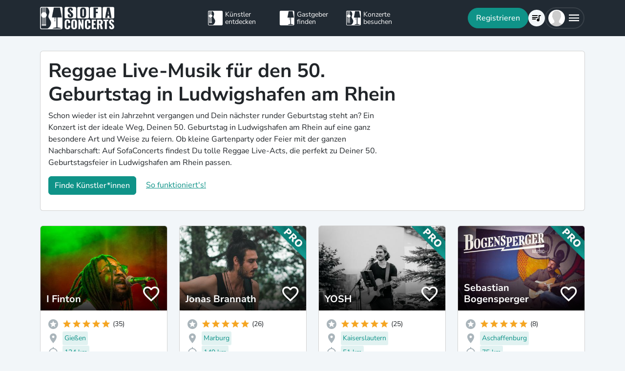

--- FILE ---
content_type: text/javascript
request_url: https://www.sofaconcerts.org/dist/staticLanding-bundle.js?v=3d1aee806001ba3ba996&ac76a51768e7a3dc0f6e
body_size: 178661
content:
/*! For license information please see staticLanding-bundle.js.LICENSE.txt */
(()=>{var t,n={7133:(e,t,n)=>{var o=n(1786);o.components.isRegistered("artist-circle")||o.components.register("icon-circle",{viewModel:function(e){var t,n,a,r,i,s=this;s.type="IconCircleComponent",s.size=null!==(t=e.size)&&void 0!==t?t:"56px",s.icon=e.icon,s.icon_size=null!==(n=e.icon_size)&&void 0!==n?n:2/3,s.text_color=o.unwrap(e.text_color),s.bg_color=o.unwrap(e.bg_color),s.css_class=o.pureComputed((function(){return"".concat(s.text_color," ").concat(s.bg_color)})),s.count=e.count,s.show_marked=null!==(a=e.show_marked)&&void 0!==a?a:o.observable(!1),s.mark_radius=null!==(r=e.mark_radius)&&void 0!==r?r:"8px",s.mark_position=null!==(i=e.mark_position)&&void 0!==i?i:"end-0 bottom-0"},template:'\n      <div class="position-relative rounded-circle d-grid lh-1" style="width: var(--size); height: var(--size); place-items: center;"\n        data-bind="style: {\'--size\': size}, class: css_class">\n        <div class="mdi" data-bind="class: icon, style: {\'font-size\': \'calc(\' + icon_size + \' * var(--size))\'}"></div>\n        \x3c!-- ko if: show_marked --\x3e\n        <span class="position-absolute bg-primary rounded-circle" data-bind="style: {padding: mark_radius}, class: mark_position">\n          <span class="visually-hidden">New alerts</span>\n        </span>\n        \x3c!-- /ko --\x3e\n        \x3c!-- ko if: count --\x3e\n        <span class="position-absolute top-0 start-100 p-0 d-grid\n                translate-middle badge rounded-pill bg-danger font-monospace"\n                style="width: calc(var(--size) * 0.6); height: calc(var(--size) * 0.6); place-items: center;"\n        >\n          <span data-bind="text:count"></span>\n          <span class="visually-hidden" data-bind="text: count() + \' in request list\'"></span>\n        </span>\n        \x3c!-- /ko --\x3e\n      </div>\n      '})},8979:(t,n,o)=>{"use strict";var r=o(5093),i=o.n(r),s=o(8227),l=(o(6879),o(9336));const c=Object.freeze({left:0,top:0,width:16,height:16}),d=Object.freeze({rotate:0,vFlip:!1,hFlip:!1}),u=Object.freeze({...c,...d}),_=Object.freeze({...u,body:"",hidden:!1}),p=Object.freeze({width:null,height:null}),m=Object.freeze({...p,...d});const b=/[\s,]+/;const g={...m,preserveAspectRatio:""};function v(e){const t={...g},n=(t,n)=>e.getAttribute(t)||n;var o;return t.width=n("width",null),t.height=n("height",null),t.rotate=function(e,t=0){const n=e.replace(/^-?[0-9.]*/,"");function o(e){for(;e<0;)e+=4;return e%4}if(""===n){const t=parseInt(e);return isNaN(t)?0:o(t)}if(n!==e){let t=0;switch(n){case"%":t=25;break;case"deg":t=90}if(t){let a=parseFloat(e.slice(0,e.length-n.length));return isNaN(a)?0:(a/=t,a%1==0?o(a):0)}}return t}(n("rotate","")),o=t,n("flip","").split(b).forEach((e=>{switch(e.trim()){case"horizontal":o.hFlip=!0;break;case"vertical":o.vFlip=!0}})),t.preserveAspectRatio=n("preserveAspectRatio",n("preserveaspectratio","")),t}const h=/^[a-z0-9]+(-[a-z0-9]+)*$/,f=(e,t,n,o="")=>{const a=e.split(":");if("@"===e.slice(0,1)){if(a.length<2||a.length>3)return null;o=a.shift().slice(1)}if(a.length>3||!a.length)return null;if(a.length>1){const e=a.pop(),n=a.pop(),r={provider:a.length>0?a[0]:o,prefix:n,name:e};return t&&!y(r)?null:r}const r=a[0],i=r.split("-");if(i.length>1){const e={provider:o,prefix:i.shift(),name:i.join("-")};return t&&!y(e)?null:e}if(n&&""===o){const e={provider:o,prefix:"",name:r};return t&&!y(e,n)?null:e}return null},y=(e,t)=>!!e&&!(!(t&&""===e.prefix||e.prefix)||!e.name);function w(e,t){const n=function(e,t){const n={};!e.hFlip!=!t.hFlip&&(n.hFlip=!0),!e.vFlip!=!t.vFlip&&(n.vFlip=!0);const o=((e.rotate||0)+(t.rotate||0))%4;return o&&(n.rotate=o),n}(e,t);for(const o in _)o in d?o in e&&!(o in n)&&(n[o]=d[o]):o in t?n[o]=t[o]:o in e&&(n[o]=e[o]);return n}function x(e,t,n){const o=e.icons,a=e.aliases||Object.create(null);let r={};function i(e){r=w(o[e]||a[e],r)}return i(t),n.forEach(i),w(e,r)}function k(e,t){const n=[];if("object"!=typeof e||"object"!=typeof e.icons)return n;e.not_found instanceof Array&&e.not_found.forEach((e=>{t(e,null),n.push(e)}));const o=function(e,t){const n=e.icons,o=e.aliases||Object.create(null),a=Object.create(null);return Object.keys(n).concat(Object.keys(o)).forEach((function e(t){if(n[t])return a[t]=[];if(!(t in a)){a[t]=null;const n=o[t]&&o[t].parent,r=n&&e(n);r&&(a[t]=[n].concat(r))}return a[t]})),a}(e);for(const a in o){const r=o[a];r&&(t(a,x(e,a,r)),n.push(a))}return n}const S={provider:"",aliases:{},not_found:{},...c};function T(e,t){for(const n in t)if(n in e&&typeof e[n]!=typeof t[n])return!1;return!0}function j(e){if("object"!=typeof e||null===e)return null;const t=e;if("string"!=typeof t.prefix||!e.icons||"object"!=typeof e.icons)return null;if(!T(e,S))return null;const n=t.icons;for(const e in n){const t=n[e];if(!e||"string"!=typeof t.body||!T(t,_))return null}const o=t.aliases||Object.create(null);for(const e in o){const t=o[e],a=t.parent;if(!e||"string"!=typeof a||!n[a]&&!o[a]||!T(t,_))return null}return t}const C=Object.create(null);function P(e,t){const n=C[e]||(C[e]=Object.create(null));return n[t]||(n[t]=function(e,t){return{provider:e,prefix:t,icons:Object.create(null),missing:new Set}}(e,t))}function E(e,t){return j(t)?k(t,((t,n)=>{n?e.icons[t]=n:e.missing.add(t)})):[]}function A(e,t){let n=[];return("string"==typeof e?[e]:Object.keys(C)).forEach((e=>{("string"==typeof e&&"string"==typeof t?[t]:Object.keys(C[e]||{})).forEach((t=>{const o=P(e,t);n=n.concat(Object.keys(o.icons).map((n=>(""!==e?"@"+e+":":"")+t+":"+n)))}))})),n}let O=!1;function z(e){return"boolean"==typeof e&&(O=e),O}function M(e){const t="string"==typeof e?f(e,!0,O):e;if(t){const e=P(t.provider,t.prefix),n=t.name;return e.icons[n]||(e.missing.has(n)?null:void 0)}}function D(e,t){const n=f(e,!0,O);if(!n)return!1;const o=P(n.provider,n.prefix);return t?function(e,t,n){try{if("string"==typeof n.body)return e.icons[t]={...n},!0}catch(e){}return!1}(o,n.name,t):(o.missing.add(n.name),!0)}function L(e,t){if("object"!=typeof e)return!1;if("string"!=typeof t&&(t=e.provider||""),O&&!t&&!e.prefix){let t=!1;return j(e)&&(e.prefix="",k(e,((e,n)=>{D(e,n)&&(t=!0)}))),t}const n=e.prefix;if(!y({prefix:n,name:"a"}))return!1;return!!E(P(t,n),e)}function I(e){return!!M(e)}function R(e){const t=M(e);return t?{...u,...t}:t}function q(e,t){e.forEach((e=>{const n=e.loaderCallbacks;n&&(e.loaderCallbacks=n.filter((e=>e.id!==t)))}))}let N=0;const $=Object.create(null);function B(e,t){$[e]=t}function G(e){return $[e]||$[""]}var F={resources:[],index:0,timeout:2e3,rotate:750,random:!1,dataAfterTimeout:!1};function V(e,t,n,o){const a=e.resources.length,r=e.random?Math.floor(Math.random()*a):e.index;let i;if(e.random){let t=e.resources.slice(0);for(i=[];t.length>1;){const e=Math.floor(Math.random()*t.length);i.push(t[e]),t=t.slice(0,e).concat(t.slice(e+1))}i=i.concat(t)}else i=e.resources.slice(r).concat(e.resources.slice(0,r));const s=Date.now();let l,c="pending",d=0,u=null,_=[],p=[];function m(){u&&(clearTimeout(u),u=null)}function b(){"pending"===c&&(c="aborted"),m(),_.forEach((e=>{"pending"===e.status&&(e.status="aborted")})),_=[]}function g(e,t){t&&(p=[]),"function"==typeof e&&p.push(e)}function v(){c="failed",p.forEach((e=>{e(void 0,l)}))}function h(){_.forEach((e=>{"pending"===e.status&&(e.status="aborted")})),_=[]}function f(){if("pending"!==c)return;m();const o=i.shift();if(void 0===o)return _.length?void(u=setTimeout((()=>{m(),"pending"===c&&(h(),v())}),e.timeout)):void v();const a={status:"pending",resource:o,callback:(t,n)=>{!function(t,n,o){const a="success"!==n;switch(_=_.filter((e=>e!==t)),c){case"pending":break;case"failed":if(a||!e.dataAfterTimeout)return;break;default:return}if("abort"===n)return l=o,void v();if(a)return l=o,void(_.length||(i.length?f():v()));if(m(),h(),!e.random){const n=e.resources.indexOf(t.resource);-1!==n&&n!==e.index&&(e.index=n)}c="completed",p.forEach((e=>{e(o)}))}(a,t,n)}};_.push(a),d++,u=setTimeout(f,e.rotate),n(o,t,a.callback)}return"function"==typeof o&&p.push(o),setTimeout(f),function(){return{startTime:s,payload:t,status:c,queriesSent:d,queriesPending:_.length,subscribe:g,abort:b}}}function H(e){const t={...F,...e};let n=[];function o(){n=n.filter((e=>"pending"===e().status))}return{query:function(e,a,r){const i=V(t,e,a,((e,t)=>{o(),r&&r(e,t)}));return n.push(i),i},find:function(e){return n.find((t=>e(t)))||null},setIndex:e=>{t.index=e},getIndex:()=>t.index,cleanup:o}}function Y(e){let t;if("string"==typeof e.resources)t=[e.resources];else if(t=e.resources,!(t instanceof Array&&t.length))return null;return{resources:t,path:e.path||"/",maxURL:e.maxURL||500,rotate:e.rotate||750,timeout:e.timeout||5e3,random:!0===e.random,index:e.index||0,dataAfterTimeout:!1!==e.dataAfterTimeout}}const U=Object.create(null),J=["https://api.simplesvg.com","https://api.unisvg.com"],W=[];for(;J.length>0;)1===J.length||Math.random()>.5?W.push(J.shift()):W.push(J.pop());function K(e,t){const n=Y(t);return null!==n&&(U[e]=n,!0)}function X(e){return U[e]}function Q(){return Object.keys(U)}function Z(){}U[""]=Y({resources:["https://api.iconify.design"].concat(W)});const ee=Object.create(null);function te(e,t,n){let o,a;if("string"==typeof e){const t=G(e);if(!t)return n(void 0,424),Z;a=t.send;const r=function(e){if(!ee[e]){const t=X(e);if(!t)return;const n={config:t,redundancy:H(t)};ee[e]=n}return ee[e]}(e);r&&(o=r.redundancy)}else{const t=Y(e);if(t){o=H(t);const n=G(e.resources?e.resources[0]:"");n&&(a=n.send)}}return o&&a?o.query(t,a,n)().abort:(n(void 0,424),Z)}function ne(){}function oe(e){e.iconsLoaderFlag||(e.iconsLoaderFlag=!0,setTimeout((()=>{e.iconsLoaderFlag=!1,function(e){e.pendingCallbacksFlag||(e.pendingCallbacksFlag=!0,setTimeout((()=>{e.pendingCallbacksFlag=!1;const t=e.loaderCallbacks?e.loaderCallbacks.slice(0):[];if(!t.length)return;let n=!1;const o=e.provider,a=e.prefix;t.forEach((t=>{const r=t.icons,i=r.pending.length;r.pending=r.pending.filter((t=>{if(t.prefix!==a)return!0;const i=t.name;if(e.icons[i])r.loaded.push({provider:o,prefix:a,name:i});else{if(!e.missing.has(i))return n=!0,!0;r.missing.push({provider:o,prefix:a,name:i})}return!1})),r.pending.length!==i&&(n||q([e],t.id),t.callback(r.loaded.slice(0),r.missing.slice(0),r.pending.slice(0),t.abort))}))})))}(e)})))}function ae(e,t,n){function o(){const n=e.pendingIcons;t.forEach((t=>{n&&n.delete(t),e.icons[t]||e.missing.add(t)}))}if(n&&"object"==typeof n)try{if(!E(e,n).length)return void o()}catch(e){console.error(e)}o(),oe(e)}function re(e,t){e instanceof Promise?e.then((e=>{t(e)})).catch((()=>{t(null)})):t(e)}function ie(e,t){e.iconsToLoad?e.iconsToLoad=e.iconsToLoad.concat(t).sort():e.iconsToLoad=t,e.iconsQueueFlag||(e.iconsQueueFlag=!0,setTimeout((()=>{e.iconsQueueFlag=!1;const{provider:t,prefix:n}=e,o=e.iconsToLoad;if(delete e.iconsToLoad,!o||!o.length)return;const a=e.loadIcon;if(e.loadIcons&&(o.length>1||!a))return void re(e.loadIcons(o,n,t),(t=>{ae(e,o,t)}));if(a)return void o.forEach((o=>{re(a(o,n,t),(t=>{ae(e,[o],t?{prefix:n,icons:{[o]:t}}:null)}))}));const{valid:r,invalid:i}=function(e){const t=[],n=[];return e.forEach((e=>{(e.match(h)?t:n).push(e)})),{valid:t,invalid:n}}(o);if(i.length&&ae(e,i,null),!r.length)return;const s=n.match(h)?G(t):null;if(!s)return void ae(e,r,null);s.prepare(t,n,r).forEach((n=>{te(t,n,(t=>{ae(e,n.icons,t)}))}))})))}const se=(e,t)=>{const n=function(e,t=!0,n=!1){const o=[];return e.forEach((e=>{const a="string"==typeof e?f(e,t,n):e;a&&o.push(a)})),o}(e,!0,z()),o=function(e){const t={loaded:[],missing:[],pending:[]},n=Object.create(null);e.sort(((e,t)=>e.provider!==t.provider?e.provider.localeCompare(t.provider):e.prefix!==t.prefix?e.prefix.localeCompare(t.prefix):e.name.localeCompare(t.name)));let o={provider:"",prefix:"",name:""};return e.forEach((e=>{if(o.name===e.name&&o.prefix===e.prefix&&o.provider===e.provider)return;o=e;const a=e.provider,r=e.prefix,i=e.name,s=n[a]||(n[a]=Object.create(null)),l=s[r]||(s[r]=P(a,r));let c;c=i in l.icons?t.loaded:""===r||l.missing.has(i)?t.missing:t.pending;const d={provider:a,prefix:r,name:i};c.push(d)})),t}(n);if(!o.pending.length){let e=!0;return t&&setTimeout((()=>{e&&t(o.loaded,o.missing,o.pending,ne)})),()=>{e=!1}}const a=Object.create(null),r=[];let i,s;return o.pending.forEach((e=>{const{provider:t,prefix:n}=e;if(n===s&&t===i)return;i=t,s=n,r.push(P(t,n));const o=a[t]||(a[t]=Object.create(null));o[n]||(o[n]=[])})),o.pending.forEach((e=>{const{provider:t,prefix:n,name:o}=e,r=P(t,n),i=r.pendingIcons||(r.pendingIcons=new Set);i.has(o)||(i.add(o),a[t][n].push(o))})),r.forEach((e=>{const t=a[e.provider][e.prefix];t.length&&ie(e,t)})),t?function(e,t,n){const o=N++,a=q.bind(null,n,o);if(!t.pending.length)return a;const r={id:o,icons:t,callback:e,abort:a};return n.forEach((e=>{(e.loaderCallbacks||(e.loaderCallbacks=[])).push(r)})),a}(t,o,r):ne},le=e=>new Promise(((t,n)=>{const o="string"==typeof e?f(e,!0):e;o?se([o||e],(a=>{if(a.length&&o){const e=M(o);if(e)return void t({...u,...e})}n(e)})):n(e)}));function ce(e){try{const t="string"==typeof e?JSON.parse(e):e;if("string"==typeof t.body)return{...t}}catch(e){}}let de=!1;try{de=0===navigator.vendor.indexOf("Apple")}catch(e){}const ue=/(-?[0-9.]*[0-9]+[0-9.]*)/g,_e=/^-?[0-9.]*[0-9]+[0-9.]*$/g;function pe(e,t,n){if(1===t)return e;if(n=n||100,"number"==typeof e)return Math.ceil(e*t*n)/n;if("string"!=typeof e)return e;const o=e.split(ue);if(null===o||!o.length)return e;const a=[];let r=o.shift(),i=_e.test(r);for(;;){if(i){const e=parseFloat(r);isNaN(e)?a.push(r):a.push(Math.ceil(e*t*n)/n)}else a.push(r);if(r=o.shift(),void 0===r)return a.join("");i=!i}}const me=e=>"unset"===e||"undefined"===e||"none"===e;function be(e,t){const n={...u,...e},o={...m,...t},a={left:n.left,top:n.top,width:n.width,height:n.height};let r=n.body;[n,o].forEach((e=>{const t=[],n=e.hFlip,o=e.vFlip;let i,s=e.rotate;switch(n?o?s+=2:(t.push("translate("+(a.width+a.left).toString()+" "+(0-a.top).toString()+")"),t.push("scale(-1 1)"),a.top=a.left=0):o&&(t.push("translate("+(0-a.left).toString()+" "+(a.height+a.top).toString()+")"),t.push("scale(1 -1)"),a.top=a.left=0),s<0&&(s-=4*Math.floor(s/4)),s%=4,s){case 1:i=a.height/2+a.top,t.unshift("rotate(90 "+i.toString()+" "+i.toString()+")");break;case 2:t.unshift("rotate(180 "+(a.width/2+a.left).toString()+" "+(a.height/2+a.top).toString()+")");break;case 3:i=a.width/2+a.left,t.unshift("rotate(-90 "+i.toString()+" "+i.toString()+")")}s%2==1&&(a.left!==a.top&&(i=a.left,a.left=a.top,a.top=i),a.width!==a.height&&(i=a.width,a.width=a.height,a.height=i)),t.length&&(r=function(e,t,n){const o=function(e,t="defs"){let n="";const o=e.indexOf("<"+t);for(;o>=0;){const a=e.indexOf(">",o),r=e.indexOf("</"+t);if(-1===a||-1===r)break;const i=e.indexOf(">",r);if(-1===i)break;n+=e.slice(a+1,r).trim(),e=e.slice(0,o).trim()+e.slice(i+1)}return{defs:n,content:e}}(e);return a=o.defs,r=t+o.content+n,a?"<defs>"+a+"</defs>"+r:r;var a,r}(r,'<g transform="'+t.join(" ")+'">',"</g>"))}));const i=o.width,s=o.height,l=a.width,c=a.height;let d,_;null===i?(_=null===s?"1em":"auto"===s?c:s,d=pe(_,l/c)):(d="auto"===i?l:i,_=null===s?pe(d,c/l):"auto"===s?c:s);const p={},b=(e,t)=>{me(t)||(p[e]=t.toString())};b("width",d),b("height",_);const g=[a.left,a.top,l,c];return p.viewBox=g.join(" "),{attributes:p,viewBox:g,body:r}}function ge(e,t){let n=-1===e.indexOf("xlink:")?"":' xmlns:xlink="http://www.w3.org/1999/xlink"';for(const e in t)n+=" "+e+'="'+t[e]+'"';return'<svg xmlns="http://www.w3.org/2000/svg"'+n+">"+e+"</svg>"}function ve(e){return'url("'+function(e){return"data:image/svg+xml,"+function(e){return e.replace(/"/g,"'").replace(/%/g,"%25").replace(/#/g,"%23").replace(/</g,"%3C").replace(/>/g,"%3E").replace(/\s+/g," ")}(e)}(e)+'")'}let he=(()=>{let e;try{if(e=fetch,"function"==typeof e)return e}catch(e){}})();function fe(e){he=e}function ye(){return he}const we={prepare:(e,t,n)=>{const o=[],a=function(e,t){const n=X(e);if(!n)return 0;let o;if(n.maxURL){let e=0;n.resources.forEach((t=>{const n=t;e=Math.max(e,n.length)}));const a=t+".json?icons=";o=n.maxURL-e-n.path.length-a.length}else o=0;return o}(e,t),r="icons";let i={type:r,provider:e,prefix:t,icons:[]},s=0;return n.forEach(((n,l)=>{s+=n.length+1,s>=a&&l>0&&(o.push(i),i={type:r,provider:e,prefix:t,icons:[]},s=n.length),i.icons.push(n)})),o.push(i),o},send:(e,t,n)=>{if(!he)return void n("abort",424);let o=function(e){if("string"==typeof e){const t=X(e);if(t)return t.path}return"/"}(t.provider);switch(t.type){case"icons":{const e=t.prefix,n=t.icons.join(",");o+=e+".json?"+new URLSearchParams({icons:n}).toString();break}case"custom":{const e=t.uri;o+="/"===e.slice(0,1)?e.slice(1):e;break}default:return void n("abort",400)}let a=503;he(e+o).then((e=>{const t=e.status;if(200===t)return a=501,e.json();setTimeout((()=>{n(function(e){return 404===e}(t)?"abort":"next",t)}))})).then((e=>{"object"==typeof e&&null!==e?setTimeout((()=>{n("success",e)})):setTimeout((()=>{404===e?n("abort",e):n("next",a)}))})).catch((()=>{n("next",a)}))}};function xe(e,t,n){P(n||"",t).loadIcons=e}function ke(e,t,n){P(n||"",t).loadIcon=e}const Se="data-style";let Te="";function je(e){Te=e}function Ce(e,t){let n=Array.from(e.childNodes).find((e=>e.hasAttribute&&e.hasAttribute(Se)));n||(n=document.createElement("style"),n.setAttribute(Se,Se),e.appendChild(n)),n.textContent=":host{display:inline-block;vertical-align:"+(t?"-0.125em":"0")+"}span,svg{display:block;margin:auto}"+Te}function Pe(){let e;B("",we),z(!0);try{e=window}catch(e){}if(e){if(void 0!==e.IconifyPreload){const t=e.IconifyPreload,n="Invalid IconifyPreload syntax.";"object"==typeof t&&null!==t&&(t instanceof Array?t:[t]).forEach((e=>{try{("object"!=typeof e||null===e||e instanceof Array||"object"!=typeof e.icons||"string"!=typeof e.prefix||!L(e))&&console.error(n)}catch(e){console.error(n)}}))}if(void 0!==e.IconifyProviders){const t=e.IconifyProviders;if("object"==typeof t&&null!==t)for(const e in t){const n="IconifyProviders["+e+"] is invalid.";try{const o=t[e];if("object"!=typeof o||!o||void 0===o.resources)continue;K(e,o)||console.error(n)}catch(e){console.error(n)}}}}return{iconLoaded:I,getIcon:R,listIcons:A,addIcon:D,addCollection:L,calculateSize:pe,buildIcon:be,iconToHTML:ge,svgToURL:ve,loadIcons:se,loadIcon:le,addAPIProvider:K,setCustomIconLoader:ke,setCustomIconsLoader:xe,appendCustomStyle:je,_api:{getAPIConfig:X,setAPIModule:B,sendAPIQuery:te,setFetch:fe,getFetch:ye,listAPIProviders:Q}}}const Ee={"background-color":"currentColor"},Ae={"background-color":"transparent"},Oe={image:"var(--svg)",repeat:"no-repeat",size:"100% 100%"},ze={"-webkit-mask":Ee,mask:Ee,background:Ae};for(const e in ze){const t=ze[e];for(const n in Oe)t[e+"-"+n]=Oe[n]}function Me(e){return e?e+(e.match(/^[-0-9.]+$/)?"px":""):"inherit"}let De;function Le(e){return void 0===De&&function(){try{De=window.trustedTypes.createPolicy("iconify",{createHTML:e=>e})}catch(e){De=null}}(),De?De.createHTML(e):e}function Ie(e){return Array.from(e.childNodes).find((e=>{const t=e.tagName&&e.tagName.toUpperCase();return"SPAN"===t||"SVG"===t}))}function Re(e,t){const n=t.icon.data,o=t.customisations,a=be(n,o);o.preserveAspectRatio&&(a.attributes.preserveAspectRatio=o.preserveAspectRatio);const r=t.renderedMode;let i;if("svg"===r)i=function(e){const t=document.createElement("span"),n=e.attributes;let o="";n.width||(o="width: inherit;"),n.height||(o+="height: inherit;"),o&&(n.style=o);const a=ge(e.body,n);return t.innerHTML=Le(a),t.firstChild}(a);else i=function(e,t,n){const o=document.createElement("span");let a=e.body;-1!==a.indexOf("<a")&&(a+="\x3c!-- "+Date.now()+" --\x3e");const r=e.attributes,i=ve(ge(a,{...r,width:t.width+"",height:t.height+""})),s=o.style,l={"--svg":i,width:Me(r.width),height:Me(r.height),...n?Ee:Ae};for(const e in l)s.setProperty(e,l[e]);return o}(a,{...u,...n},"mask"===r);const s=Ie(e);s?"SPAN"===i.tagName&&s.tagName===i.tagName?s.setAttribute("style",i.getAttribute("style")):e.replaceChild(i,s):e.appendChild(i)}function qe(e,t,n){return{rendered:!1,inline:t,icon:e,lastRender:n&&(n.rendered?n:n.lastRender)}}const Ne=function(e="iconify-icon"){let t,n;try{t=window.customElements,n=window.HTMLElement}catch(e){return}if(!t||!n)return;const o=t.get(e);if(o)return o;const a=["icon","mode","inline","noobserver","width","height","rotate","flip"],r=class extends n{_shadowRoot;_initialised=!1;_state;_checkQueued=!1;_connected=!1;_observer=null;_visible=!0;constructor(){super();const e=this._shadowRoot=this.attachShadow({mode:"open"}),t=this.hasAttribute("inline");Ce(e,t),this._state=qe({value:""},t),this._queueCheck()}connectedCallback(){this._connected=!0,this.startObserver()}disconnectedCallback(){this._connected=!1,this.stopObserver()}static get observedAttributes(){return a.slice(0)}attributeChangedCallback(e){switch(e){case"inline":{const e=this.hasAttribute("inline"),t=this._state;e!==t.inline&&(t.inline=e,Ce(this._shadowRoot,e));break}case"noobserver":this.hasAttribute("noobserver")?this.startObserver():this.stopObserver();break;default:this._queueCheck()}}get icon(){const e=this.getAttribute("icon");if(e&&"{"===e.slice(0,1))try{return JSON.parse(e)}catch(e){}return e}set icon(e){"object"==typeof e&&(e=JSON.stringify(e)),this.setAttribute("icon",e)}get inline(){return this.hasAttribute("inline")}set inline(e){e?this.setAttribute("inline","true"):this.removeAttribute("inline")}get observer(){return this.hasAttribute("observer")}set observer(e){e?this.setAttribute("observer","true"):this.removeAttribute("observer")}restartAnimation(){const e=this._state;if(e.rendered){const t=this._shadowRoot;if("svg"===e.renderedMode)try{return void t.lastChild.setCurrentTime(0)}catch(e){}Re(t,e)}}get status(){const e=this._state;return e.rendered?"rendered":null===e.icon.data?"failed":"loading"}_queueCheck(){this._checkQueued||(this._checkQueued=!0,setTimeout((()=>{this._check()})))}_check(){if(!this._checkQueued)return;this._checkQueued=!1;const e=this._state,t=this.getAttribute("icon");if(t!==e.icon.value)return void this._iconChanged(t);if(!e.rendered||!this._visible)return;const n=this.getAttribute("mode"),o=v(this);e.attrMode===n&&!function(e,t){for(const n in g)if(e[n]!==t[n])return!0;return!1}(e.customisations,o)&&Ie(this._shadowRoot)||this._renderIcon(e.icon,o,n)}_iconChanged(e){const t=function(e,t){if("object"==typeof e)return{data:ce(e),value:e};if("string"!=typeof e)return{value:e};if(e.includes("{")){const t=ce(e);if(t)return{data:t,value:e}}const n=f(e,!0,!0);if(!n)return{value:e};const o=M(n);if(void 0!==o||!n.prefix)return{value:e,name:n,data:o};const a=se([n],(()=>t(e,n,M(n))));return{value:e,name:n,loading:a}}(e,((e,t,n)=>{const o=this._state;if(o.rendered||this.getAttribute("icon")!==e)return;const a={value:e,name:t,data:n};a.data?this._gotIconData(a):o.icon=a}));t.data?this._gotIconData(t):this._state=qe(t,this._state.inline,this._state)}_forceRender(){if(this._visible)this._queueCheck();else{const e=Ie(this._shadowRoot);e&&this._shadowRoot.removeChild(e)}}_gotIconData(e){this._checkQueued=!1,this._renderIcon(e,v(this),this.getAttribute("mode"))}_renderIcon(e,t,n){const o=function(e,t){switch(t){case"svg":case"bg":case"mask":return t}return"style"===t||!de&&-1!==e.indexOf("<a")?-1===e.indexOf("currentColor")?"bg":"mask":"svg"}(e.data.body,n),a=this._state.inline;Re(this._shadowRoot,this._state={rendered:!0,icon:e,inline:a,customisations:t,attrMode:n,renderedMode:o})}startObserver(){if(!this._observer&&!this.hasAttribute("noobserver"))try{this._observer=new IntersectionObserver((e=>{const t=e.some((e=>e.isIntersecting));t!==this._visible&&(this._visible=t,this._forceRender())})),this._observer.observe(this)}catch(e){if(this._observer){try{this._observer.disconnect()}catch(e){}this._observer=null}}}stopObserver(){this._observer&&(this._observer.disconnect(),this._observer=null,this._visible=!0,this._connected&&this._forceRender())}};a.forEach((e=>{e in r.prototype||Object.defineProperty(r.prototype,e,{get:function(){return this.getAttribute(e)},set:function(t){null!==t?this.setAttribute(e,t):this.removeAttribute(e)}})}));const i=Pe();for(const e in i)r[e]=r.prototype[e]=i[e];return t.define(e,r),r}()||Pe(),{iconLoaded:$e,getIcon:Be,listIcons:Ge,addIcon:Fe,addCollection:Ve,calculateSize:He,buildIcon:Ye,iconToHTML:Ue,svgToURL:Je,loadIcons:We,loadIcon:Ke,setCustomIconLoader:Xe,setCustomIconsLoader:Qe,addAPIProvider:Ze,_api:et}=Ne;o(4508);var tt=[{value:"individual",artist_label:"constants:legal_form.artist.individual",label:"constants:legal_form.individual"},{value:"company",artist_label:"constants:legal_form.artist.company",label:"constants:legal_form.company"},{value:"partnership",artist_label:"constants:legal_form.artist.partnership",label:"constants:legal_form.partnership"},{value:"organization",artist_label:"constants:legal_form.artist.organization",label:"constants:legal_form.organization"}],nt=[{value:"smallbusiness",label:"constants:taxrate.smallbusiness",percentage:0,country_abr:"de"},{value:"frreduced",label:"constants:taxrate.frreduced",percentage:5.5,country_abr:"fr"},{value:"nlreduced",label:"constants:taxrate.nlreduced",percentage:6,country_abr:"nl"},{value:"artistreduced",label:"constants:taxrate.artistreduced",percentage:7,country_abr:"de"},{value:"swiss",label:"constants:taxrate.swiss",percentage:7.7,country_abr:"ch"},{value:"spain",label:"constants:taxrate.spain",percentage:10,country_abr:"es"},{value:"austriareduced",label:"constants:taxrate.austriareduced",percentage:13,country_abr:"at"},{value:"austriaregular",label:"constants:taxrate.austriaregular",percentage:20,country_abr:"at"},{value:"fulltax",label:"constants:taxrate.fulltax",percentage:19,country_abr:"de"},{value:"frenchtax",label:"constants:taxrate.frenchtax",percentage:0,country_abr:"fr"},{value:"us-default",label:"constants:taxrate.usdefault",percentage:0,country_abr:"us"},{value:"ca-default",label:"constants:taxrate.cadefault",percentage:0,country_abr:"ca"},{value:"custom",label:"constants:taxrate.custom",percentage:0,country_abr:"all"}],ot=[{value:45,short_label:"45 €",label:"video_message_checkout.prices.45",biz:!1},{value:55,short_label:"55 €",label:"video_message_checkout.prices.55",biz:!1},{value:75,short_label:"75 €",label:"video_message_checkout.prices.75",biz:!1},{value:100,short_label:"100 €",label:"video_message_checkout.prices.100",biz:!1},{value:150,short_label:"150 €",label:"video_message_checkout.prices.150",biz:!1},{value:200,short_label:"200 €",label:"video_message_checkout.prices.200",biz:!1},{value:250,short_label:"250 €",label:"video_message_checkout.prices.250",biz:!1},{value:300,short_label:"300 €",label:"video_message_checkout.prices.300",biz:!1},{value:350,short_label:"350 €",label:"video_message_checkout.prices.350",biz:!1},{value:400,short_label:"400 €",label:"video_message_checkout.prices.400",biz:!1},{value:450,short_label:"450 €",label:"video_message_checkout.prices.450",biz:!1},{value:500,short_label:"500 €",label:"video_message_checkout.prices.500",biz:!1},{value:550,short_label:"550 €",label:"video_message_checkout.prices.550",biz:!1},{value:600,short_label:"600 €",label:"video_message_checkout.prices.600",biz:!1},{value:650,short_label:"650 €",label:"video_message_checkout.prices.650",biz:!1},{value:700,short_label:"700 €",label:"video_message_checkout.prices.700",biz:!1},{value:750,short_label:"750 €",label:"video_message_checkout.prices.750",biz:!1},{value:800,short_label:"800 €",label:"video_message_checkout.prices.800",biz:!1},{value:850,short_label:"850 €",label:"video_message_checkout.prices.850",biz:!1},{value:900,short_label:"900 €",label:"video_message_checkout.prices.900",biz:!1},{value:950,short_label:"950 €",label:"video_message_checkout.prices.950",biz:!1},{value:1e3,short_label:"1000 €",label:"video_message_checkout.prices.1000",biz:!1},{value:1050,short_label:"1050 €",label:"video_message_checkout.prices.1050",biz:!1},{value:1100,short_label:"1100 €",label:"video_message_checkout.prices.1100",biz:!1},{value:1150,short_label:"1150 €",label:"video_message_checkout.prices.1150",biz:!1},{value:1200,short_label:"1200 €",label:"video_message_checkout.prices.1200",biz:!1},{value:1250,short_label:"1250 €",label:"video_message_checkout.prices.1250",biz:!1},{value:1300,short_label:"1300 €",label:"video_message_checkout.prices.1300",biz:!1},{value:1350,short_label:"1350 €",label:"video_message_checkout.prices.1350",biz:!1},{value:1400,short_label:"1400 €",label:"video_message_checkout.prices.1400",biz:!1},{value:1450,short_label:"1450 €",label:"video_message_checkout.prices.1450",biz:!1},{value:1500,short_label:"1500 €",label:"video_message_checkout.prices.1500",biz:!1},{value:1550,short_label:"1550 €",label:"video_message_checkout.prices.1550",biz:!1},{value:1600,short_label:"1600 €",label:"video_message_checkout.prices.1600",biz:!1},{value:1650,short_label:"1650 €",label:"video_message_checkout.prices.1650",biz:!1},{value:1700,short_label:"1700 €",label:"video_message_checkout.prices.1700",biz:!1},{value:1750,short_label:"1750 €",label:"video_message_checkout.prices.1750",biz:!1},{value:1800,short_label:"1800 €",label:"video_message_checkout.prices.1800",biz:!1},{value:1850,short_label:"1850 €",label:"video_message_checkout.prices.1850",biz:!1},{value:1900,short_label:"1900 €",label:"video_message_checkout.prices.1900",biz:!1},{value:1950,short_label:"1950 €",label:"video_message_checkout.prices.1950",biz:!1},{value:2e3,short_label:"2000 €",label:"video_message_checkout.prices.2000",biz:!1},{value:750,short_label:"750 €",label:"video_message_checkout.biz_prices.750",biz:!0},{value:1e3,short_label:"1000 €",label:"video_message_checkout.biz_prices.1000",biz:!0},{value:1250,short_label:"1250 €",label:"video_message_checkout.biz_prices.1250",biz:!0}],at=[{value:"children",label:"constants:age_range.children"},{value:"youth",label:"constants:age_range.youth"},{value:"age18",label:"constants:age_range.age18"},{value:"age25",label:"constants:age_range.age25"},{value:"age35",label:"constants:age_range.age35"},{value:"age45",label:"constants:age_range.age45"}],rt=[{value:"happy",label:"constants:atmosphere.happy"},{value:"dance",label:"constants:atmosphere.dance"},{value:"calm",label:"constants:atmosphere.calm"},{value:"festive",label:"constants:atmosphere.festive"},{value:"lounge",label:"constants:atmosphere.lounge"},{value:"experimental",label:"constants:atmosphere.experimental"}],it=[{value:"solo",label:"constants:lineup.solo"},{value:"duo",label:"constants:lineup.duo"},{value:"band",label:"constants:lineup.band"},{value:"ensemble",label:"constants:lineup.ensemble"},{value:"DJ",label:"constants:lineup.DJ"}],st=[{value:"original",label:"constants:set_option.original"},{value:"cover",label:"constants:set_option.cover"},{value:"requests",label:"constants:set_option.requests"}],lt=[{value:"singer songwriter",label:"constants:genre.singer songwriter"},{value:"pop",label:"constants:genre.pop"},{value:"rock",label:"constants:genre.rock"},{value:"indie",label:"constants:genre.indie"},{value:"alternative",label:"constants:genre.alternative"},{value:"folk",label:"constants:genre.folk"},{value:"country",label:"constants:genre.country"},{value:"hiphop",label:"constants:genre.hiphop"},{value:"R&B",label:"constants:genre.r&b"},{value:"soul",label:"constants:genre.soul"},{value:"punk",label:"constants:genre.punk"},{value:"funk",label:"constants:genre.funk"},{value:"world music",label:"constants:genre.world music"},{value:"reggae",label:"constants:genre.reggae"},{value:"latin",label:"constants:genre.latin"},{value:"chanson",label:"constants:genre.chanson"},{value:"gospel",label:"constants:genre.gospel"},{value:"experimental",label:"constants:genre.experimental"},{value:"electronic",label:"constants:genre.electronic"},{value:"jazz",label:"constants:genre.jazz"},{value:"blues",label:"constants:genre.blues"},{value:"lounge",label:"constants:genre.lounge"},{value:"classical",label:"constants:genre.classical"},{value:"instrumental",label:"constants:genre.instrumental"},{value:"other",label:"constants:genre.other"}],ct=["11:00","11:30","12:00","12:30","13:00","13:30","14:00","14:30","15:00","15:30","16:00","16:30","17:00","17:30","18:00","18:30","19:00","19:30","20:00","20:30","21:00","21:30","22:00","22:30","23:00","23:30","24:00","00:30","01:00","01:30","02:00","02:30","03:00","03:30","04:00","04:30","05:00","05:30","06:00","06:30","07:00","07:30","08:00","08:30","09:00","09:30","10:00","10:30"],dt=[new ut({iso_currency_code:"EUR",title:"general.currency.EUR",symbol:"€"}),new ut({iso_currency_code:"CHF",title:"general.currency.CHF",symbol:"CHF"}),new ut({iso_currency_code:"USD",title:"US Dollar",symbol:"$"}),new ut({iso_currency_code:"GBP",title:"British Pound",symbol:"£"})];function ut(e){var t=this;t.type="Currency",t.iso_currency_code=e.iso_currency_code,t.title=e.title,t.symbol=e.symbol}var _t=[{value:"sofaconcert",label:"constants:event_type.sofaconcert"},{value:"birthday",label:"constants:event_type.birthday"},{value:"wedding",label:"constants:event_type.wedding"},{value:"corporate_event",label:"constants:event_type.corporate_event"},{value:"other",label:"constants:event_type.other"}],pt=[{value:"guitar",label:"constants:instrument.guitar"},{value:"piano",label:"constants:instrument.piano"},{value:"drum",label:"constants:instrument.drum"},{value:"bass",label:"constants:instrument.bass"},{value:"violin",label:"constants:instrument.violin"},{value:"cello",label:"constants:instrument.cello"},{value:"saxophone",label:"constants:instrument.saxophone"},{value:"double bass",label:"constants:instrument.double bass"},{value:"loopstation",label:"constants:instrument.loopstation"},{value:"accordion",label:"constants:instrument.accordion"},{value:"trumpet",label:"constants:instrument.trumpet"},{value:"cajon",label:"constants:instrument.cajon"},{value:"dj_mixer",label:"constants:instrument.dj_mixer"},{value:"clarinet",label:"constants:instrument.clarinet"},{value:"harmonica",label:"constants:instrument.harmonica"},{value:"trombone",label:"constants:instrument.trombone"},{value:"harp",label:"constants:instrument.harp"},{value:"handpan",label:"constants:instrument.handpan"},{value:"transverse_flute",label:"constants:instrument.transverse_flute"},{value:"tuba",label:"constants:instrument.tuba"},{value:"flute",label:"constants:instrument.flute"},{value:"organ",label:"constants:instrument.organ"},{value:"zither",label:"constants:instrument.zither"}],mt=o(2635),bt=o(8823),gt=o(1786),vt=o.n(gt),ht=o(1660),ft=o.n(ht),yt=o(4692),wt={loadComponent:function(e,t,n){vt().components.defaultLoader.loadComponent(e,t,n)},loadTemplate:function(e,t,n){if(t.fromUrl){if("undefined"!=typeof scvm)var o="/static/js-modules/components/"+t.fromUrl+"?cacheAge="+scvm.frontend_web_version();else o="/static/js-modules/components/"+t.fromUrl+"?cacheAge=";!0===t.useLang&&(o=o.replace("{lang}",window.sc_lang)),fetch(o,{method:"GET",headers:{"Content-Type":"text/html; charset=utf-8"}}).then((function(e){return e.text()})).then((function(t){vt().components.defaultLoader.loadTemplate(e,t,n)}))}else n(null)}};function xt(e){return/^(([^<>()\[\]\\.,;:\s@"]+(\.[^<>()\[\]\\.,;:\s@"]+)*)|(".+"))@((\[[0-9]{1,3}\.[0-9]{1,3}\.[0-9]{1,3}\.[0-9]{1,3}\])|(([a-zA-Z\-0-9]+\.)+[a-zA-Z]{2,}))$/.test(e)}function kt(e,t,n){var o="";if(void 0===n&&(n=30),n){var a=new Date;a.setTime(a.getTime()+24*n*60*60*1e3),o="; expires="+a.toUTCString()}document.cookie=e+"="+(t||"")+o+"; path=/"}function St(e){for(var t=e+"=",n=document.cookie.split(";"),o=0;o<n.length;o++){for(var a=n[o];" "==a.charAt(0);)a=a.substring(1,a.length);if(0==a.indexOf(t))return a.substring(t.length,a.length)}return null}function Tt(e,t){"undefined"!=typeof Storage?window.localStorage.setItem(e,JSON.stringify(t)):console.log("No storage available")}function jt(e){if("undefined"!=typeof Storage)return JSON.parse(window.localStorage.getItem(e));console.log("No storage available")}function Ct(e,t,n,o){if(null!=o){if("EUR"!=t&&"EUR"!=n&&(e=Ct(e,t,"EUR",o),t="EUR"),"EUR"==t)var a=o[n]*e;else if("EUR"==n)a=e/o[t];return 10*Math.round(a/10)}}function Pt(e,t,n,o){"undefined"!=typeof gtag&&gtag("event",t,{event_category:e,event_action:t,value:o}),"undefined"!=typeof ga&&ga("event",t,{event_category:e,event_action:t,value:o})}function Et(e){var t=arguments.length>1&&void 0!==arguments[1]?arguments[1]:"smooth",n=document.querySelector(e).getBoundingClientRect().top+window.scrollY-74;window.scrollTo({top:n,behavior:t})}vt().extenders.latestValue=function(e){return e.latestValue=e(),e.subscribe((function(t){e.latestValue=t}),null,"beforeChange"),e},vt().bindingHandlers.inputMasked={init:function(e,t,n){ft()(t()).mask(e)}};var At=function(e){var t=new Date,n=new Date(e.getTime());t.setMilliseconds(0),t.setSeconds(0),t.setMinutes(0),t.setHours(12),n.setMilliseconds(0),n.setSeconds(0),n.setMinutes(0),n.setHours(12);var o=(n.getTime()-t.getTime())/864e5;if(o>-3)return new Intl.RelativeTimeFormat(void 0,{numeric:"auto"}).format(o,"day");return new Intl.DateTimeFormat(void 0,{weekday:"short",year:"numeric",month:"long",day:"numeric"}).format(e)},Ot=function(e){return new Intl.DateTimeFormat(void 0,{hour:"numeric",minute:"numeric"}).format(e)},zt=o(7959),Mt=o.n(zt);function Dt(e){var t=this;t.type="Location",t.country=vt().observable(e.country),t.country_abr=vt().observable(e.country_abr),t.region=vt().observable(e.region),t.latitude=vt().observable(e.latitude),t.longitude=vt().observable(e.longitude),t.location_name=vt().observable(e.location_name),t.location_uuid=vt().observable(e.location_uuid),t.location_name_split=vt().pureComputed((function(){return t.location_name()?t.location_name().split(","):["Not found"]})),t.google_place_id=null,t.google_maps_mapping={administrative_area_level_1:t.region,country:t.country},t.google_maps_components={administrative_area_level_1:"long_name",country:"short_name"},t.pretty_location_name=vt().pureComputed((function(){return t.country_abr()?t.location_name()+" "+t.country_abr().toUpperCase():t.location_name()}))}var Lt=o(4692);function It(e){var t=this;t.type="PhotoXX",null==e&&(e={}),t.photo_uuid=vt().observable(e.photo_uuid),t.uploaded_by=vt().observable(e.uploaded_by),t.full_path_url=vt().observable(e.full_path_url),t.icon_path_url=vt().observable(e.icon_path_url),t.preview_path_url=vt().observable(e.preview_path_url),t.profile_path_url=vt().observable(e.profile_path_url),t.original_path_url=vt().observable(e.original_path_url),t.discount_code_=vt().observable(e.original_path_url),t.original_path_url=vt().observable(e.original_path_url),t.discount_code_sample_en=vt().observable(e.discount_code_sample_en),t.discount_code_sample_de=vt().observable(e.discount_code_sample_de),t.thumbnails_processing=vt().observable(e.thumbnails_processing),t.crop_active=vt().observable(!1),t.image_process=vt().observable(!1),t.crop_box={crop_x1:0,crop_y1:0},t.profile_srcset=vt().pureComputed((function(){return t.preview_path_url()+" 400w, "+t.profile_path_url()+" 640w"})),t.crop_x1=vt().observable(),t.crop_y1=vt().observable(),t.image_ratio=vt().observable(),t.image_height,t.image_width,t.frame_ratio=vt().observable(2),t.originX=vt().observable(e.crop_x1||0),t.originY=vt().observable(e.crop_y1||0),t.deltaX=vt().observable(0),t.deltaY=vt().observable(0),t.mouseX,t.mouseY,t.image_loaded=function(n,o){t.image_load_handler=!0,null!=e&&null!=e.crop_x1||(t.originX(0),t.originY(0)),t.image_ratio(o.target.width/o.target.height),t.calculate_style_left(),t.calculate_style_top()},t.is_processing=vt().pureComputed((function(){return null==t.full_path_url()||null==t.icon_path_url()||null==t.preview_path_url()||null==t.profile_path_url()})),t.hitX,t.hitY,t.onMouseMove=function(e,n){t.crop_active()&&(t.mouseX=n.clientX,t.mouseY=n.clientY,t.moveImage(),n.stopPropagation())},t.onTouchMove=function(e,n){if(t.crop_active()){var o=n.originalEvent.touches[0];t.mouseX=o.clientX,t.mouseY=o.clientY,t.moveImage(),n.stopPropagation()}},t.onMouseStart=function(e,n){t.crop_active(!0),t.image_width=n.target.width,t.image_height=n.target.height,t.hitX=n.clientX,t.hitY=n.clientY,n.stopPropagation()},t.onTouchStart=function(e,n){t.crop_active(!0),t.image_width=n.target.width,t.image_height=n.target.height;var o=n.originalEvent.touches[0];t.hitX=o.clientX,t.hitY=o.clientY,n.stopPropagation()},t.onStop=function(e,n){var o,a,r,i,s;t.originX(t.originX()+t.deltaX()),t.originY(t.originY()+t.deltaY()),t.deltaX(0),t.deltaY(0),t.crop_active(!1),o={width:t.image_width,height:t.image_height},i=t.originX(),s=t.originY(),"y"==t.moveAxis()?(a=t.image_width,r=t.image_width/t.frame_ratio()):(a=t.image_height*t.frame_ratio(),r=t.image_height);var l={photo_uuid:t.photo_uuid(),original_size:o,crop_width:a,crop_height:r,crop_x1:i,crop_y1:s};l.crop_x1==t.crop_box.crop_x1&&l.crop_y1==t.crop_box.crop_y1||t.crop_photo(l),t.crop_box=l},t.onDragStart=function(){return!1},t.moveAxis=vt().computed((function(){return t.image_ratio()<t.frame_ratio()?"y":"x"})),t.imageRelativeWidth=vt().computed((function(){return"x"==t.moveAxis()?"auto":"100%"})),t.imageRelativeHeight=vt().computed((function(){return"y"==t.moveAxis()?"auto":"100%"})),t.style_left=vt().observable(t.originX()+t.deltaX()+"px"),t.style_top=vt().observable(-(t.originY()+t.deltaY())+"px"),t.calculate_style_left=function(){t.style_left(t.originX()+t.deltaX()+"px")},t.calculate_style_top=function(){t.style_top(-(t.originY()+t.deltaY())+"px")},t.moveImage=function(){var e,n;"x"==t.moveAxis()?e=t.hitX-t.mouseX:"y"==t.moveAxis()&&(n=t.hitY-t.mouseY);var o=t.originY()+n,a=t.image_height-t.image_width/t.frame_ratio(),r=t.originX()+e,i=t.image_width-t.image_height*t.frame_ratio();o>0&&o<a&&t.deltaY(n),t.calculate_style_top(),r>0&&r<i&&t.deltaX(e),t.calculate_style_left()},t.check_photo=function(){return Lt.ajax({url:"/api/photo",type:"GET",data:{photo_uuid:t.photo_uuid()},contentType:"application/json; charset=utf-8",success:function(e){e.photo&&(t.full_path_url(e.photo.full_path_url),t.icon_path_url(e.photo.icon_path_url),t.preview_path_url(e.photo.preview_path_url),t.profile_path_url(e.photo.profile_path_url),t.original_path_url(e.photo.original_path_url),t.thumbnails_processing(e.photo.thumbnails_processing))},error:function(e){},complete:function(){}})},t.crop_photo=function(e){return Lt.ajax({url:"/api/photo/crop",type:"POST",data:vt().toJSON(e),contentType:"application/json; charset=utf-8",processData:!1,success:function(e){console.log("photo cropped updated")},error:function(e){t.error(e.statusText)}})}}var Rt=o(4692);function qt(e){var t=this;t.type="Host",t.rootvm=e.rootvm,t.host_uuid=vt().observable(e.host_uuid),t.host_name=vt().observable(e.host_name),t.username=vt().observable(e.username),t.person_uuid=vt().observable(e.person_uuid),t.person=vt().observable(),t.host_location=vt().observable(new Dt(e.location||{})),t.host_type=vt().observable(e.host_type),t.translated_host_type=vt().computed((function(){return"undefined"!=typeof i18nextko&&i18nextko.i18n.translator?i18nextko.i18n.translator.translate("profile.host.edit.loctype."+t.host_type(),{defaultValue:t.host_type()}):t.host_type()})),t.description=vt().observable(e.description),t.seats=vt().observable(e.seats||0),t.availability=vt().observable(e.availability),t.fee_mode=vt().observable(e.fee_mode),t.lodging_number=vt().observable(e.lodging_number),t.lodging=vt().observable(e.lodging),t.extra_notes=vt().observable(e.extra_notes),t.pause_length=vt().observable(),t.pause_return_date=vt().pureComputed((function(){if(t.pause_length()>0){var e=i()();return e.add(parseInt(t.pause_length()),"days"),e.format("DD/MM/YY")}})),t.search_for_date=vt().observable(e.search_for_date),t.search_for_date_pretty=vt().pureComputed((function(){return new(i())(t.search_for_date()).format("dd, ll")})),t.equipment=vt().observable(e.equipment),t.host_loves_extra_text=vt().observable(e.host_loves_extra_text),t.provides=vt().observable(e.provides),t.age_ranges=vt().observableArray(vt().unwrap(e.age_ranges)),t.age_ranges_obj=vt().observableArray(at.filter((function(t){var n;return null===(n=vt().unwrap(e.age_ranges))||void 0===n?void 0:n.includes(t.value)}))),t.host_loves=vt().observableArray([]),null!=e.host_loves&&t.host_loves(e.host_loves),t.phone=vt().observable(e.phone),t.liked_genres=vt().observableArray(vt().unwrap(e.liked_genres)),t.liked_genres_obj=vt().observableArray(lt.filter((function(t){var n;return null===(n=vt().unwrap(e.liked_genres))||void 0===n?void 0:n.includes(t.value)}))),t.show_all_genres=vt().observable(!1),t.disliked_genres=vt().observableArray(vt().unwrap(e.disliked_genres)),t.disliked_genres_obj=vt().observableArray(lt.filter((function(t){var n;return null===(n=vt().unwrap(e.disliked_genres))||void 0===n?void 0:n.includes(t.value)}))),t.genre_votes=vt().observable({}),e.genres&&t.genre_votes(new Bt(e.genres,e.genre_votes||{})),t.inserted=vt().observable(i()(e.inserted)),t.active_since_year=vt().pureComputed((function(){if(t.inserted())return t.inserted().format("YYYY")})),t.deleted=vt().observable(e.deleted),t.admin_ranking=vt().observable(e.admin_ranking),t.related_events_count=vt().observable(e.related_events_count||{}),t.admin_extra_notes=vt().observable(e.admin_extra_notes||""),t.preferred_currency=vt().observable(e.preferred_currency),t.profile_completion=vt().observable(e.profile_completion||0),t.resp_rating=vt().observable(e.resp_rating),t.pretty_age_ranges=vt().computed((function(){if("undefined"!=typeof i18nextko&&i18nextko.i18n.translator){for(var e=[],n=0;n<t.age_ranges().length;n++)e.push(i18nextko.i18n.translator.translate("profile.host.about.agerange."+t.age_ranges()[n]));return e.join(", ")}return t.age_ranges().join(", ")})),t.pretty_liked_genres=vt().pureComputed((function(){return t.liked_genres().join(", ")})),t.pretty_disliked_genres=vt().pureComputed((function(){return t.disliked_genres().join(", ")})),t.profile_photo_uuid=vt().observable(e.profile_photo_uuid),t.profile_photo=vt().observable(new It(e.profile_photo)),t.photos=vt().observableArray([]),e.photos&&t.photos(vt().utils.arrayMap(e.photos||[],(function(e){return new It(e)}))),t.current_state=vt().observable(new Nt(e.current_state||{})),t.new_state=vt().observable(),e.current_state&&t.new_state(e.current_state.state),t.location_pretty=vt().observable(),e.location&&t.location_pretty(e.location.location_name),t.location_uuid=vt().observable(e.location_uuid),t.location_obj=vt().observable(new Dt({})),e.location&&t.location_obj(new Dt(e.location)),t.distance_in_m=vt().observable(),null==e.distance_in_m&&null==e.distance_in_m||t.distance_in_m(e.distance_in_m),t.distance_in_km=vt().computed((function(){if(null!=t.distance_in_m()&&null!=t.distance_in_m())return Math.round(t.distance_in_m()/1e3)+" km"})),t.is_favorite=vt().observable(e.is_favorite||!1),t.rootvm&&"SofaConcertsBaseViewModel"==t.rootvm.type&&!t.rootvm.user_logged_in()&&t.is_favorite(-1!=t.rootvm.webapp_session().user().guest_fav_host_uuids.indexOf(t.host_uuid())||!1),t.upcoming_events=vt().observableArray([]),t.past_events=vt().observableArray([]),t.feedback=vt().observableArray([]),t.rating_average=vt().observable(),t.rating_count=vt().observable(),e.rating_stats&&(t.rating_average(e.rating_stats.average),t.rating_count(e.rating_stats.count)),t.rating_star_css=function(e){return t.rating_average()?t.rating_average()-e>0&&t.rating_average()-e<.5?"mdi-star-half":t.rating_average()-e<=0?"light-grey":void 0:"light-grey"},t.request_level=vt().observable(),t.last_request=vt().observable(),t.confirm_avg_per_year=vt().observable(),t.confirm_avg_per_year_css=vt().pureComputed((function(){return"high"==t.confirm_avg_per_year()?"mdi-circle-slice-7":"mid"==t.confirm_avg_per_year()?"mdi-circle-slice-3":"low"==t.confirm_avg_per_year()?"mdi-circle-slice-1":"mdi-circle-outline"})),t.request_level_css=vt().pureComputed((function(){return"high"==t.request_level()?"mdi-email-plus":"mid"==t.request_level()?"mdi-email":"low"==t.request_level()&&null!=t.last_request()?"mdi-email-search":"mdi-email-outline"})),t.last_request_pretty=vt().pureComputed((function(){if(t.last_request())return t.last_request().format("MMM DD YYYY")})),e.request_level&&t.request_level(e.request_level),e.confirm_avg_per_year&&t.confirm_avg_per_year(e.confirm_avg_per_year),e.last_request&&t.last_request(i()(e.last_request)),t.update_person=function(e){e.host=t,t.person(new Rn(e))},e.person&&"function"!=typeof e.person&&(e.person.rootvm=t.rootvm,e.person.host={},t.update_person(e.person)),t.lookup_public_events=function(){return t.rootvm.is_busy(!0),Rt.ajax({url:t.rootvm.web_host+"/api/host/events?"+t.rootvm.frontend_web_version(),cache:!0,type:"GET",data:{host_uuid:t.host_uuid()},contentType:"application/json; charset=utf-8",success:function(e){e.success&&(t.upcoming_events(vt().utils.arrayMap(e.upcoming_events||[],(function(e){return e.rootvm=t.rootvm,new ln(e)}))),t.past_events(vt().utils.arrayMap(e.past_events||[],(function(e){return e.rootvm=t.rootvm,new ln(e)}))))},error:function(e){console.log(e)},complete:function(){t.rootvm.is_busy(!1)}})},t.lookup_feedback=function(){return t.rootvm.is_busy(!0),Rt.ajax({url:t.rootvm.web_host+"/api/host/feedback?"+t.rootvm.frontend_web_version(),cache:!0,type:"GET",data:{host_uuid:t.host_uuid(),lang:t.rootvm.selected_language()},contentType:"application/json; charset=utf-8",success:function(e){e.success&&t.feedback(vt().utils.arrayMap(e.feedback||[],(function(e){return e.rootvm=t.rootvm,new $t(e)})))},error:function(e){console.log(e)},complete:function(){t.rootvm.is_busy(!1)}})},t.lookup_resp_rating=function(){return t.rootvm.is_busy(!0),Rt.ajax({url:t.rootvm.web_host+"/api/host/resp-rating?"+t.rootvm.frontend_web_version(),cache:!0,type:"GET",data:{host_uuid:t.host_uuid()},contentType:"application/json; charset=utf-8",success:function(e){e.success&&t.resp_rating(e.resp_rating||void 0)},error:function(e){console.log(e)},complete:function(){t.rootvm.is_busy(!1)}})},t.toggle_favorite=function(){t.rootvm.is_busy(!0);var e=t.is_favorite();return t.is_favorite(!t.is_favorite()),Rt.ajax({url:"/api/user/host/toggle-favorite",type:"POST",contentType:"application/json; charset=utf-8",processData:!1,data:vt().toJSON({is_favorite:!e,host_uuid:t.host_uuid()}),complete:function(e){t.rootvm.is_busy(!1)},success:function(n){n.success?(t.is_favorite(n.is_favorite),t.is_favorite()?(0==t.rootvm.user().fav_count_host()&&(t.rootvm.perspective("host"),Rt("#modalFavInfo").modal("show")),t.rootvm.user().fav_count_host.increment()):t.rootvm.user().fav_count_host.decrement()):t.is_favorite(e)}})},t.toggle_favorite_guest=function(){t.is_favorite(!t.is_favorite()),t.is_favorite()?(0==t.rootvm.webapp_session().user().fav_count_host()&&(t.rootvm.perspective("host"),Rt("#modalFavInfo").modal("show")),t.rootvm.webapp_session().user().guest_fav_host_uuids.push(t.host_uuid())):t.rootvm.webapp_session().user().guest_fav_host_uuids.remove(t.host_uuid())},t.set_genre_votes=function(e,n){t.genre_votes(new Bt(e,n))}}function Nt(e){var t=this;t.type="HostState",t.rootvm=e.rootvm,t.host_state=vt().observable(e.state),t.inserted=vt().observable(i()(e.inserted||null)),t.end_date=vt().observable(i()(e.end_date||null)),e.end_date||t.end_date(void 0),t.pretty_end_date=vt().pureComputed((function(){if(t.end_date())return t.end_date().format("DD.MM.YYYY")}))}function $t(e){var t=this;t.type="HostFeedback",t.artist_uuid=vt().observable(e.artist_uuid),t.artist_username=vt().observable(e.artist_username),t.feedback_name=vt().observable(e.feedback_name),t.icon_path=vt().observable(e.icon_path),t.inserted=vt().observable(i()(e.inserted)),t.feedback=vt().observable(e.feedback),t.event_uuid=vt().observable(e.event_uuid),t.event_type=vt().observable(e.event_type),t.event_title=vt().observable(e.event_title),t.translation=vt().observable(e.translation),t.translated_language=e.translated_language,t.formatted_inserted=function(e){if(t.inserted())return t.inserted().format(e)}}function Bt(e,t){this.genres=e;for(var n=0;n<e.length;n++){var o=t[e[n].value];this[e[n].value.toString()]=vt().observable(o)}}var Gt=o(1786);function Ft(e){return Ft="function"==typeof Symbol&&"symbol"==typeof Symbol.iterator?function(e){return typeof e}:function(e){return e&&"function"==typeof Symbol&&e.constructor===Symbol&&e!==Symbol.prototype?"symbol":typeof e},Ft(e)}function Vt(){Vt=function(){return t};var e,t={},n=Object.prototype,o=n.hasOwnProperty,a=Object.defineProperty||function(e,t,n){e[t]=n.value},r="function"==typeof Symbol?Symbol:{},i=r.iterator||"@@iterator",s=r.asyncIterator||"@@asyncIterator",l=r.toStringTag||"@@toStringTag";function c(e,t,n){return Object.defineProperty(e,t,{value:n,enumerable:!0,configurable:!0,writable:!0}),e[t]}try{c({},"")}catch(e){c=function(e,t,n){return e[t]=n}}function d(e,t,n,o){var r=t&&t.prototype instanceof v?t:v,i=Object.create(r.prototype),s=new A(o||[]);return a(i,"_invoke",{value:j(e,n,s)}),i}function u(e,t,n){try{return{type:"normal",arg:e.call(t,n)}}catch(e){return{type:"throw",arg:e}}}t.wrap=d;var _="suspendedStart",p="suspendedYield",m="executing",b="completed",g={};function v(){}function h(){}function f(){}var y={};c(y,i,(function(){return this}));var w=Object.getPrototypeOf,x=w&&w(w(O([])));x&&x!==n&&o.call(x,i)&&(y=x);var k=f.prototype=v.prototype=Object.create(y);function S(e){["next","throw","return"].forEach((function(t){c(e,t,(function(e){return this._invoke(t,e)}))}))}function T(e,t){function n(a,r,i,s){var l=u(e[a],e,r);if("throw"!==l.type){var c=l.arg,d=c.value;return d&&"object"==Ft(d)&&o.call(d,"__await")?t.resolve(d.__await).then((function(e){n("next",e,i,s)}),(function(e){n("throw",e,i,s)})):t.resolve(d).then((function(e){c.value=e,i(c)}),(function(e){return n("throw",e,i,s)}))}s(l.arg)}var r;a(this,"_invoke",{value:function(e,o){function a(){return new t((function(t,a){n(e,o,t,a)}))}return r=r?r.then(a,a):a()}})}function j(t,n,o){var a=_;return function(r,i){if(a===m)throw Error("Generator is already running");if(a===b){if("throw"===r)throw i;return{value:e,done:!0}}for(o.method=r,o.arg=i;;){var s=o.delegate;if(s){var l=C(s,o);if(l){if(l===g)continue;return l}}if("next"===o.method)o.sent=o._sent=o.arg;else if("throw"===o.method){if(a===_)throw a=b,o.arg;o.dispatchException(o.arg)}else"return"===o.method&&o.abrupt("return",o.arg);a=m;var c=u(t,n,o);if("normal"===c.type){if(a=o.done?b:p,c.arg===g)continue;return{value:c.arg,done:o.done}}"throw"===c.type&&(a=b,o.method="throw",o.arg=c.arg)}}}function C(t,n){var o=n.method,a=t.iterator[o];if(a===e)return n.delegate=null,"throw"===o&&t.iterator.return&&(n.method="return",n.arg=e,C(t,n),"throw"===n.method)||"return"!==o&&(n.method="throw",n.arg=new TypeError("The iterator does not provide a '"+o+"' method")),g;var r=u(a,t.iterator,n.arg);if("throw"===r.type)return n.method="throw",n.arg=r.arg,n.delegate=null,g;var i=r.arg;return i?i.done?(n[t.resultName]=i.value,n.next=t.nextLoc,"return"!==n.method&&(n.method="next",n.arg=e),n.delegate=null,g):i:(n.method="throw",n.arg=new TypeError("iterator result is not an object"),n.delegate=null,g)}function P(e){var t={tryLoc:e[0]};1 in e&&(t.catchLoc=e[1]),2 in e&&(t.finallyLoc=e[2],t.afterLoc=e[3]),this.tryEntries.push(t)}function E(e){var t=e.completion||{};t.type="normal",delete t.arg,e.completion=t}function A(e){this.tryEntries=[{tryLoc:"root"}],e.forEach(P,this),this.reset(!0)}function O(t){if(t||""===t){var n=t[i];if(n)return n.call(t);if("function"==typeof t.next)return t;if(!isNaN(t.length)){var a=-1,r=function n(){for(;++a<t.length;)if(o.call(t,a))return n.value=t[a],n.done=!1,n;return n.value=e,n.done=!0,n};return r.next=r}}throw new TypeError(Ft(t)+" is not iterable")}return h.prototype=f,a(k,"constructor",{value:f,configurable:!0}),a(f,"constructor",{value:h,configurable:!0}),h.displayName=c(f,l,"GeneratorFunction"),t.isGeneratorFunction=function(e){var t="function"==typeof e&&e.constructor;return!!t&&(t===h||"GeneratorFunction"===(t.displayName||t.name))},t.mark=function(e){return Object.setPrototypeOf?Object.setPrototypeOf(e,f):(e.__proto__=f,c(e,l,"GeneratorFunction")),e.prototype=Object.create(k),e},t.awrap=function(e){return{__await:e}},S(T.prototype),c(T.prototype,s,(function(){return this})),t.AsyncIterator=T,t.async=function(e,n,o,a,r){void 0===r&&(r=Promise);var i=new T(d(e,n,o,a),r);return t.isGeneratorFunction(n)?i:i.next().then((function(e){return e.done?e.value:i.next()}))},S(k),c(k,l,"Generator"),c(k,i,(function(){return this})),c(k,"toString",(function(){return"[object Generator]"})),t.keys=function(e){var t=Object(e),n=[];for(var o in t)n.push(o);return n.reverse(),function e(){for(;n.length;){var o=n.pop();if(o in t)return e.value=o,e.done=!1,e}return e.done=!0,e}},t.values=O,A.prototype={constructor:A,reset:function(t){if(this.prev=0,this.next=0,this.sent=this._sent=e,this.done=!1,this.delegate=null,this.method="next",this.arg=e,this.tryEntries.forEach(E),!t)for(var n in this)"t"===n.charAt(0)&&o.call(this,n)&&!isNaN(+n.slice(1))&&(this[n]=e)},stop:function(){this.done=!0;var e=this.tryEntries[0].completion;if("throw"===e.type)throw e.arg;return this.rval},dispatchException:function(t){if(this.done)throw t;var n=this;function a(o,a){return s.type="throw",s.arg=t,n.next=o,a&&(n.method="next",n.arg=e),!!a}for(var r=this.tryEntries.length-1;r>=0;--r){var i=this.tryEntries[r],s=i.completion;if("root"===i.tryLoc)return a("end");if(i.tryLoc<=this.prev){var l=o.call(i,"catchLoc"),c=o.call(i,"finallyLoc");if(l&&c){if(this.prev<i.catchLoc)return a(i.catchLoc,!0);if(this.prev<i.finallyLoc)return a(i.finallyLoc)}else if(l){if(this.prev<i.catchLoc)return a(i.catchLoc,!0)}else{if(!c)throw Error("try statement without catch or finally");if(this.prev<i.finallyLoc)return a(i.finallyLoc)}}}},abrupt:function(e,t){for(var n=this.tryEntries.length-1;n>=0;--n){var a=this.tryEntries[n];if(a.tryLoc<=this.prev&&o.call(a,"finallyLoc")&&this.prev<a.finallyLoc){var r=a;break}}r&&("break"===e||"continue"===e)&&r.tryLoc<=t&&t<=r.finallyLoc&&(r=null);var i=r?r.completion:{};return i.type=e,i.arg=t,r?(this.method="next",this.next=r.finallyLoc,g):this.complete(i)},complete:function(e,t){if("throw"===e.type)throw e.arg;return"break"===e.type||"continue"===e.type?this.next=e.arg:"return"===e.type?(this.rval=this.arg=e.arg,this.method="return",this.next="end"):"normal"===e.type&&t&&(this.next=t),g},finish:function(e){for(var t=this.tryEntries.length-1;t>=0;--t){var n=this.tryEntries[t];if(n.finallyLoc===e)return this.complete(n.completion,n.afterLoc),E(n),g}},catch:function(e){for(var t=this.tryEntries.length-1;t>=0;--t){var n=this.tryEntries[t];if(n.tryLoc===e){var o=n.completion;if("throw"===o.type){var a=o.arg;E(n)}return a}}throw Error("illegal catch attempt")},delegateYield:function(t,n,o){return this.delegate={iterator:O(t),resultName:n,nextLoc:o},"next"===this.method&&(this.arg=e),g}},t}function Ht(e,t,n,o,a,r,i){try{var s=e[r](i),l=s.value}catch(e){return void n(e)}s.done?t(l):Promise.resolve(l).then(o,a)}function Yt(e){return function(){var t=this,n=arguments;return new Promise((function(o,a){var r=e.apply(t,n);function i(e){Ht(r,o,a,i,s,"next",e)}function s(e){Ht(r,o,a,i,s,"throw",e)}i(void 0)}))}}function Ut(e){var t,n=this;n.type="CallState",n.rootvm=e.rootvm,n.parentvm=e.parentvm,n.parent_event=Gt.observable(e.parent_event),n.call_uuid=e.call_uuid,n.call_state=e.call_state,n.actor=e.actor,e.inserted?(n.inserted_native=Gt.observable(new Date(e.inserted)),n.inserted=Gt.observable(i()(e.inserted))):(n.inserted_native=Gt.observable(new Date),n.inserted=Gt.observable(i()())),n.show_date=Gt.observable(!!e.show_date),n.pretty_date=Gt.pureComputed((function(){return At(n.inserted_native())})),n.pretty_time=Gt.pureComputed((function(){return Ot(n.inserted_native())})),n.pretty_inserted_calendar=Gt.computed((function(){return i()(e.inserted).calendar()})),n.updated=e.updated,n.inserted_by=e.inserted_by,n.seen_by_user=Gt.computed((function(){if(scvm.user_logged_in())return scvm.user().person_uuid()===n.inserted_by||e.seen_by_user})),n.call=Gt.observable(),e.call&&(n.call(new Jt(e.call)),n.call().parent_callState(n)),n.message=e.message,n.is_current_state=Gt.observable(null!==(t=e.is_current_state)&&void 0!==t&&t),n.cta_show=Gt.pureComputed((function(){var e;return!!n.is_current_state()&&(!!["terminated","accepted"].includes(n.call_state)||"requested"===n.call_state&&(null===(e=n.parentvm)||void 0===e?void 0:e.perspective)!==n.actor)})),n.cta_icon=Gt.pureComputed((function(){var e;return"completed"==n.call_state&&null!==(e=n.call())&&void 0!==e&&e.twilio_audio_link?"mdi-download":"mdi-phone"})),n.cta_action=function(){if(["requested","accepted","terminated"].includes(n.call_state)){console.log("try to open modal");var e=new l.aF(document.getElementById("modalEventCall"));e&&e.toggle()}else console.log("download"),n.call().download()},n.css_wrapper=Gt.pureComputed((function(){var e;return"system"===n.actor?"mx-auto":(null===(e=n.parentvm)||void 0===e?void 0:e.perspective)===n.actor?"ms-auto me-3":"ms-3 me-auto"})),n.css_container=Gt.pureComputed((function(){var e;return"system"===n.actor?"rounded bg-info-subtle":(null===(e=n.parentvm)||void 0===e?void 0:e.perspective)===n.actor?"rounded-start bg-primary text-white":"rounded-end bg-light"})),n.css_textColor=Gt.pureComputed((function(){var e;return"system"===n.actor?"text-info":(null===(e=n.parentvm)||void 0===e?void 0:e.perspective)===n.actor?"text-white":"text-secondary"})),n.css_IconCircle_text_color=Gt.pureComputed((function(){var e;return"system"===n.actor?"text-bg-info":(null===(e=n.parentvm)||void 0===e?void 0:e.perspective)===n.actor?"text-primary":"text-secondary"})),n.css_IconCircle_bg_color=Gt.pureComputed((function(){var e;return"system"===n.actor?"":(null===(e=n.parentvm)||void 0===e?void 0:e.perspective)===n.actor?"bg-primary-subtle":"bg-light-subtle"})),n.css_cta=Gt.pureComputed((function(){var e;return"system"===n.actor?"btn-info":(null===(e=n.parentvm)||void 0===e?void 0:e.perspective)===n.actor?"btn-primary":"btn-outline-secondary"})),n.renderAudioCall=function(){var e;console.log("renderAudioCall 12312312312");var t=WaveSurfer.create({container:"#wave-download-".concat(n.call().call_uuid()),waveColor:"#082354",progressColor:"#1557D3"});t.on("click",(function(){t.play()})),t.load(null===(e=n.call())||void 0===e?void 0:e.twilio_audio_link())}}function Jt(e){var t=this;t.type="Call",console.log(t.type),t.rootvm=e.rootvm,t.parentvm=e.parentvm,t.parent_callState=Gt.observable(e.parent_callState),t.call_uuid=Gt.observable(e.call_uuid),t.event_uuid=Gt.observable(e.event_uuid),t.initiator_uuid=Gt.observable(e.initiator_uuid),t.participant_one_number=Gt.observable(e.participant_one_number),t.participant_one_name=Gt.observable(e.participant_one_name),t.participant_two_number=Gt.observable(e.participant_two_number),t.participant_two_name=Gt.observable(e.participant_two_name),t.check_number=Gt.observable({}),t.new_message=Gt.observable(),t.twilio_audio_link=Gt.observable(e.twilio_audio_link),t.initiator=Gt.observable(e.initiator),t.inserted=e.inserted,t.updated=e.updated,t.show_errors=Gt.observable(!1),t.phone_one_error=Gt.observable(!1),t.phone_two_error=Gt.observable(!1),t.output_error=Gt.observable(),t.germanPhonePattern=/^\+49[- ]?([0-9]{2,4})[- ]?([0-9]{3,8})[- ]?([0-9]{2,8})$/,t.scrubAndValidateGermanPhone=function(e){var n=e.replace(/[-\s]/g,"");return{isValid:t.germanPhonePattern.test(e),scrubbed:n}},t.check_request_for_errors=function(){if((console.log("checking for error"),t.phone_one_error(!1),t.show_errors(!1),t.participant_one_number())&&!t.scrubAndValidateGermanPhone("+49"+t.participant_one_number()).isValid)return t.output_error("component:event_call.new.form.number.error"),t.phone_one_error(!0),!0;if(!t.participant_one_name()||!t.participant_one_number()||!t.new_message())return t.output_error("modal.error_obligation.body.obligatory_missing"),!0},t.check_accept_for_errors=function(){if((console.log("checking accept for error"),t.phone_two_error(!1),t.show_errors(!1),t.participant_two_number())&&!t.scrubAndValidateGermanPhone("+49"+t.participant_two_number()).isValid)return t.output_error("component:event_call.new.form.number.error"),t.phone_two_error(!0),!0;if(!t.participant_two_name()||!t.participant_two_number()||!t.new_message())return t.output_error("modal.error_obligation.body.obligatory_missing"),!0},t.request=Yt(Vt().mark((function e(){var n,o,a,r,i;return Vt().wrap((function(e){for(;;)switch(e.prev=e.next){case 0:if(console.log("IN REQUEST"),!t.check_request_for_errors()){e.next=4;break}return t.show_errors(!0),e.abrupt("return");case 4:return n={event_uuid:t.event_uuid(),name:t.participant_one_name(),number:"+49"+t.participant_one_number(),msg:t.new_message()},e.next=7,fetch(scvm.web_host+"/api/event/call/request",{method:"POST",headers:{"Content-Type":"application/json"},body:JSON.stringify(n)}).then((function(e){return e.json()}));case 7:o=e.sent,a=o.success,r=o.call,i=o.message;try{a?t.addNewStateToEventHistory(r):(console.error("Something went wrong while request a call",i),i.includes("Invalid phone number")?(t.output_error("component:event_call.new.form.number.error"),t.phone_one_error(!0),t.show_errors(!0)):(t.output_error(i),t.show_errors(!0)))}catch(e){console.error("Error:",e)}case 12:case"end":return e.stop()}}),e)}))),t.cancel_request=Yt(Vt().mark((function e(){var n,o,a,r,i;return Vt().wrap((function(e){for(;;)switch(e.prev=e.next){case 0:return n={call_uuid:t.call_uuid(),msg:t.new_message()},e.next=3,fetch(scvm.web_host+"/api/event/call/cancel",{method:"POST",headers:{"Content-Type":"application/json"},body:JSON.stringify(n)}).then((function(e){return e.json()}));case 3:o=e.sent,a=o.success,r=o.call,i=o.message;try{a?t.addNewStateToEventHistory(r):console.error("Something went wrong while cancelling call",i)}catch(e){console.error("Error:",e)}case 8:case"end":return e.stop()}}),e)}))),t.accept_request=Yt(Vt().mark((function e(){var n,o,a,r,i;return Vt().wrap((function(e){for(;;)switch(e.prev=e.next){case 0:if(!t.check_accept_for_errors()){e.next=3;break}return t.show_errors(!0),e.abrupt("return");case 3:return n={call_uuid:t.call_uuid(),name:t.participant_two_name(),number:"+49"+t.participant_two_number(),msg:t.new_message()},e.next=6,fetch(scvm.web_host+"/api/event/call/accept",{method:"POST",headers:{"Content-Type":"application/json"},body:JSON.stringify(n)}).then((function(e){return e.json()}));case 6:o=e.sent,a=o.success,r=o.call,i=o.message;try{a?t.addNewStateToEventHistory(r):(console.error("Something went wrong while accepting call request",i),i.includes("Invalid phone number")?(t.output_error("component:event_call.new.form.number.error"),t.phone_two_error(!0),t.show_errors(!0)):(t.output_error(i),t.show_errors(!0)))}catch(e){console.error("Error:",e)}case 11:case"end":return e.stop()}}),e)}))),t.starting_call=Gt.observable(!1),t.start=function(){t.starting_call(!0);var e={call_uuid:t.call_uuid()};t.check_number().obs&&(e["one"==t.check_number().name?"participant_one_number":"participant_two_number"]="+49"+t.check_number().obs()),fetch(scvm.web_host+"/api/event/call/start",{method:"POST",headers:{"Content-Type":"application/json"},body:JSON.stringify(e)}).then((function(e){return e.json()})).then((function(e){var n=e.success,o=e.call,a=e.message;n?(console.log("call requested",a),console.log(o),t.addNewStateToEventHistory(o)):console.error("Something went wrong while starting event call")})).catch((function(e){console.error("Error:",e)})).finally((function(){t.starting_call(!1)}))},t.download=function(){fetch(scvm.web_host+"/api/event/call/download/"+t.call_uuid(),{method:"GET"}).then((function(e){return e.json()})).then((function(e){var t=e.success,n=e.call,o=e.message;t?(console.log("call download",o),console.log(n)):console.error("Something went wrong while requesting artists hurricane data")})).catch((function(e){console.error("Error:",e)}))},t.is_checking_state=!1,t.lookup_current_state=function(){t.is_checking_state||(t.is_checking_state=!0,fetch(scvm.web_host+"/api/event/call/current-state?"+new URLSearchParams({call_uuid:t.call_uuid()}).toString(),{method:"GET"}).then((function(e){return e.json()})).then((function(e){var n=e.success,o=e.call,a=(e.message,e.participant_one_number),r=e.participant_two_number;t.is_checking_state=!1,n?(null!==a&&(t.check_number({obs:t.participant_one_number,name:"one"}),t.participant_one_number(a)),null!==r&&(t.check_number({obs:t.participant_two_number,name:"two"}),t.participant_two_number(r)),console.log("Get current state"),t.call_state&&o.current_state.call_state!=t.call_state&&(console.log("STATE HAS CHANGED"),t.addNewStateToEventHistory(o))):console.error("Checking for latest state and got error")})))},t.update_check_number=function(){if(console.log("IN UPDATE CHECK NUMBER"),t.show_errors(!1),t.phone_one_error(!1),t.phone_two_error(!1),t.check_number())return!!t.scrubAndValidateGermanPhone("+49"+t.check_number().obs()).isValid||(t.show_errors(!0),t.output_error("component:event_call.new.form.number.error"),"one"==t.check_number().name?t.phone_one_error(!0):t.phone_two_error(!0),!1)},t.addNewStateToEventHistory=function(e){void 0!==t.parentvm?(t.parentvm.event_call_history().length>0&&t.parentvm.event_call_history()[t.parentvm.event_call_history().length-1].is_current_state(!1),t.parentvm.event_call_history.push(new Ut({parent_event:t.parentvm.event_obj,parentvm:t.parentvm,call_uuid:e.call_uuid,call_state:e.current_state.call_state,inserted:e.current_state.inserted,actor:e.current_state.actor,seen_by_user:!0,call:e,message:e.current_state.message}))):t.parent_callState().parentvm?(t.parent_callState().parentvm.event_call_history()[t.parent_callState().parentvm.event_call_history().length-1].is_current_state(!1),t.parent_callState().parentvm.event_call_history.push(new Ut({parent_event:t.parent_callState().parentvm.event_obj,parentvm:t.parent_callState().parentvm,call_uuid:e.call_uuid,call_state:e.current_state.call_state,inserted:e.current_state.inserted,actor:e.current_state.actor,seen_by_user:!0,call:e,message:e.current_state.message}))):console.error("Can't add new state to event history, please reload site.")}}var Wt='<button type="button" class="btn btn-link p-0 lh-1 alert-link" data-bs-toggle="popover"\n        data-bs-html="true" data-bs-trigger="focus" data-bind="\n            popover: () => i18nextko.i18n.translator.translate(\'manage_concerts.infobox.contact.popover.notavailable\', {person: $parent.receiver_display_name}),\n            popoverTitle: () => i18nextko.i18n.translator.translate(\'manage_concerts.infobox.contact.popover.title\')\n    "><i>[xxxxx]</i></button>';function Kt(e){var t,n=this;n.type="Message",n.rootvm=e.rootvm,n.event_uuid=vt().observable(e.event_uuid),n.message=vt().observable(e.message),n.message_uuid=vt().observable(e.message_uuid),e.inserted?(n.inserted_native=vt().observable(new Date(e.inserted)),n.inserted=vt().observable(i()(e.inserted))):(n.inserted_native=vt().observable(new Date),n.inserted=vt().observable(i()())),n.show_date=vt().observable(!!e.show_date),n.pretty_date=vt().pureComputed((function(){return At(n.inserted_native())})),n.pretty_time=vt().pureComputed((function(){return Ot(n.inserted_native())})),n.pretty_inserted_calendar=vt().pureComputed((function(){return n.inserted().calendar()})),n.actor=e.actor,n.filter_needed=e.filter_needed,n.filter_positions=e.filter_positions,n.length_filter_string=e.length_filter_string,n.sender_pretty_name=e.sender_pretty_name,n.sender_uuid=e.sender_uuid,n.receiver_uuid=e.receiver_uuid,n.message_read=vt().computed((function(){if(scvm.user_logged_in())return scvm.user().person_uuid()===n.sender_uuid||e.message_read})),n.attachments=vt().observableArray(null===(t=e.attachments)||void 0===t?void 0:t.map((function(e){return new Zt(e)}))),n.message_with_filter_link=vt().pureComputed((function(){return n.filter_needed?n.message().split("[*]").join(Wt):n.message()}))}function Xt(e){var t=this;t.type="OpenChat",t.rootvm=e.rootvm,t.action_actor=e.action_actor,t.actor=e.actor,t.user_role=e.user_role,t.artist_name=e.artist_name,t.artist_profile_photo=e.artist_profile_photo,t.host_name="sofaconcert"===e.event_type?e.host_name:"".concat(e.host_display_name," (").concat(i18nextko.i18n.translator.translate("general.category."+e.event_type+"._"),")"),t.host_profile_photo=e.host_profile_photo,t.event_uuid=e.event_uuid,t.event_type=e.event_type,t.content_type=e.event_data.type,e.event_data.content&&(e.event_data.content.rootvm=t.rootvm),t.call_state_obj="CallState"===e.event_data.type&&e.event_data.content?new Ut(e.event_data.content):null,t.message_obj="Message"===e.event_data.type&&e.event_data.content?new Kt(e.event_data.content):null,t.unread_count=Number(e.unread_count)}function Qt(e){var t,n,o=this;o.type="MessageTemplate",o.uuid=null!==(t=e.message_template_uuid)&&void 0!==t?t:-1,o.name=vt().observable(e.name),o.content=vt().observable(e.content),o.editable=vt().observable(!1),o.new_name=vt().observable(e.name),o.new_content=vt().observable(null!==(n=e.content)&&void 0!==n?n:""),o.show_emoji_picker=vt().observable(!1)}function Zt(e){var t=this;if(t.type="Attachment",t.attachment_uuid=e.attachment_uuid,t.name=e.name,t.data=void 0,t.mimeType=e.type,t.size=e.size,e instanceof File){var n=new FileReader;n.onload=function(e){t.data=e.target.result.split(",").pop()},n.readAsDataURL(e)}t.pretty_filesize=vt().pureComputed((function(){return t.size<1024?"("+t.size+"bytes)":t.size>=1024&&t.size<1048576?"("+(t.size/1024).toFixed(1)+"KB)":t.size>=1048576?"("+(t.size/1048576).toFixed(1)+"MB)":void 0})),t.mdi_icon_by_type=vt().pureComputed((function(){switch(t.mimeType){case"image/jpeg":return"mdi-file-jpg-box";case"image/png":return"mdi-file-png-box";case"application/pdf":return"mdi-file-pdf-box";default:return"mdi-download-box"}}))}var en=o(4692);function tn(e){return tn="function"==typeof Symbol&&"symbol"==typeof Symbol.iterator?function(e){return typeof e}:function(e){return e&&"function"==typeof Symbol&&e.constructor===Symbol&&e!==Symbol.prototype?"symbol":typeof e},tn(e)}function nn(e){var t=this;t.type="SCEvent",t.rootvm=e.rootvm,t.perspective=e.perspective,t.event_uuid=vt().observable(e.event_uuid),t.event_type=vt().observable(e.event_type),t.event_type_icon=vt().pureComputed((function(){return un(t.event_type())})),t.event_title=vt().observable(e.event_title),t.external_web_link=vt().observable(e.external_web_link),t.artist_uuid=vt().observable(e.artist_uuid),t.host_uuid=vt().observable(e.host_uuid),t.inserted=vt().observable(i()(e.inserted)),t.video_delivered=vt().observable(e.video_delivered),t.creator_uuid=vt().observable(e.creator_uuid),t.guest_count=vt().observable(e.guest_count),t.length_of_performance_in_minutes=vt().observable(e.length_of_performance_in_minutes),t.length_of_performance_note=vt().observable(e.length_of_performance_note),t.done_with_lookup=vt().observable(!1),t.host_login_link=vt().observable(),t.artist_login_link=vt().observable(),t.location_name=vt().observable(),t.latitude=vt().observable(),t.longitude=vt().observable(),e.location?(t.location_name(e.location.location_name),t.latitude(e.location.latitude),t.longitude(e.location.longitude)):e.host&&e.host.location&&(t.event_location(e.host.location.location_name),t.latitude(e.host.location.latitude),t.longitude(e.host.location.longitude)),t.initiator=vt().observable(e.initiator),console.log(e.tax_rate_type),console.log(e),t.tax_rate_type=vt().observable(e.tax_rate_type),t.custom_tax_rate_percentage=vt().observable(e.custom_tax_rate_percentage),t.custom_tax_rate_comment=vt().observable(e.custom_tax_rate_comment),t.feedback_from_artist=vt().observable(new dn(e.feedback_from_artist)),t.feedback_from_host=vt().observable(new dn(e.feedback_from_host)),t.extra_notes=vt().observable(e.extra_notes),t.new_extra_notes=vt().observable(e.extra_notes),t.editing_extra_notes=vt().observable(!1),t.admin_closed=vt().observable(e.admin_closed),t.admin_marked=vt().observable(e.admin_marked),t.filter_needed=vt().observable(e.filter_needed),t.stored_message=vt().observable(e.stored_message),t.first_artist_invite=e.first_artist_invite,t.confirmed_event_date=vt().observable(),t._confirmed_event_date_moment=vt().observable(),e.confirmed_event_date&&(t.confirmed_event_date(e.confirmed_event_date),t._confirmed_event_date_moment(i()(e.confirmed_event_date))),t.pretty_confirmed_event_date=vt().computed((function(){if(t._confirmed_event_date_moment())return t._confirmed_event_date_moment().format("DD.MM.YYYY")})),t.confirmed_event_time=vt().observable(),t._confirmed_event_time_moment=vt().observable(),e.confirmed_event_time&&(t.confirmed_event_time(i()(e.confirmed_event_time,"HH:mm").format("LT")),t._confirmed_event_time_moment(i()(e.confirmed_event_time,"HH:mm"))),t.pretty_confirmed_event_time=vt().computed((function(){if(t._confirmed_event_time_moment())return t._confirmed_event_time_moment().format("LT")})),t.message_count=vt().observable(e.message_count),t.latest_message=vt().observable(e.latest_message?new Kt(e.latest_message):void 0),t.current_state=vt().observable(),t.days_until_expired=vt().pureComputed((function(){var e;if(null!==(e=t.current_state())&&void 0!==e&&e.inserted()){var n,o=new Date(null===(n=t.current_state())||void 0===n?void 0:n.inserted()),a=new Date;o.setTime(o.getTime()+6048e5);var r=o-a;return Math.floor(r/864e5)}return""})),t.row_css=vt().pureComputed((function(){if(t.current_state())switch(t.current_state().event_state()){case"waiting_for_approval":return"danger";case"waiting_for_confirmation":return"warning";case"no":return"";case"confirmed":return"success"}})),t.host=vt().observable(),t.artist=vt().observable(),t.creator=vt().observable(),t.event_location=vt().observable(),t.event_privacy=vt().observable(e.event_privacy),t.artist_share_phone=vt().observable(e.artist_share_phone),t.host_share_phone=vt().observable(e.host_share_phone),t.event_history=vt().observableArray([]),t.messages=vt().observableArray([]),t.creator(new Rn(e.creator||{})),t.creator().rootvm=t.rootvm,t.special_commission_rate=vt().observable(),t.special_booking_charge_rate=vt().observable(),t.external_email_address=vt().observable(e.external_email_address),t.external_contact_name=vt().observable(e.external_contact_name),t.billing_email_address=vt().observable(e.billing_email_address),t.commission_invoice=vt().observable(),t.fee_invoice=vt().observable(),e.commission_invoice&&(e.commission_invoice.rootvm=t.rootvm,t.commission_invoice(new bn(e.commission_invoice))),e.fee_invoice&&(e.fee_invoice.rootvm=t.rootvm,t.fee_invoice(new bn(e.fee_invoice))),t.host_salutation=vt().computed((function(){return null!=t.host()&&t.host().host_name()?t.host().host_name():null!=t.creator()?t.creator().display_name():void 0})),e.host?t.host(new qt(e.host)):null!=t.host_uuid()?t.host(new qt({host_uuid:e.host_uuid})):t.host(new qt({})),t.host_person=vt().observable(new Rn({})),e.host_person&&t.host_person(new Rn(e.host_person)),t.host_person().rootvm=t.rootvm,e.artist?t.artist(new Sn(e.artist||{})):t.artist(new Sn({artist_uuid:e.artist_uuid})),t.get_linked_artist_name=function(){return'<a target="_blank" href="/artists/'+t.artist().username()+'">'+t.artist().artist_name()+"</a>"},t.get_linked_host_display_name=function(){return null!=t.host()&&t.host().host_name()?'<a target="_blank" href="/hosts/'+t.host().host_uuid()+'">'+t.host().host_name()+"</a>":null!=t.creator()?t.creator().display_name():void 0},t.update_event_history=function(e,n){t.event_history(n.filter((function(e){return e.event_action?"created"!=e.event_action.event_state:!e.event_call||"created"!=e.event_call.call_state})).map((function(n){return n.event_obj=e,n.perspective=t.perspective,"object"==tn(n.event_action)?(void 0!==t.perspective&&void 0!==n.event_action&&null!==n.event_action&&(n.event_action.perspective=t.perspective),new on(n)):new sn(n)})))},t.budget_pop_title=vt().pureComputed((function(){if("undefined"!=typeof i18nextko&&i18nextko.i18n.translator)return i18nextko.i18n.translator.translate("search.budget.help.title")})),t.budget_pop_content=vt().computed((function(){if("undefined"!=typeof i18nextko&&i18nextko.i18n.translator&&t.rootvm&&t.rootvm.exchange_rates&&null!=t.rootvm.exchange_rates()&&t.artist()){if(t.artist().fee_min()<=0)return i18nextko.i18n.translator.translate("search.budget.request");if(t.current_state()&&t.current_state().fee_currency&&t.artist().fee_currency){var e=t.artist().fee_min(),n=t.artist().fee_mid(),o=t.artist().fee_max();return t.current_state().fee_currency.iso_currency_code!=t.artist().fee_currency.iso_currency_code&&(e=Ct(e,t.artist().fee_currency.iso_currency_code,t.current_state().fee_currency.iso_currency_code,t.rootvm.exchange_rates()),n=Ct(n,t.artist().fee_currency.iso_currency_code,t.current_state().fee_currency.iso_currency_code,t.rootvm.exchange_rates()),o=Ct(o,t.artist().fee_currency.iso_currency_code,t.current_state().fee_currency.iso_currency_code,t.rootvm.exchange_rates())),i18nextko.i18n.translator.translate("search.budget.help.artist",{min_fee:e,mid_fee:n,max_fee:o,currency:t.current_state().fee_currency.symbol})}}})),t.is_open=vt().pureComputed((function(){var e,n=null===(e=t.current_state())||void 0===e?void 0:e.event_state();return["waiting_for_approval","waiting_for_confirmation","created"].includes(n)})),t.is_cancelled=vt().pureComputed((function(){var e,n=null===(e=t.current_state())||void 0===e?void 0:e.event_state();return["no","cancelled","expired"].includes(n)})),t.is_confirmed=vt().pureComputed((function(){var e;return"confirmed"===(null===(e=t.current_state())||void 0===e?void 0:e.event_state())})),t.is_postponed=vt().pureComputed((function(){var e;return"confirmed"===(null===(e=t.current_state())||void 0===e?void 0:e.event_state())&&void 0===t.confirmed_event_date()})),t.is_passed=vt().pureComputed((function(){var e=i()(t.confirmed_event_date());return i()().isAfter(e,"day")})),e.current_state&&(e.current_state.rootvm=t.rootvm,e.current_state.parent_event=t,e.current_state.event_obj=t,e.current_state.perspective=t.perspective,t.current_state=vt().observable(new sn(e.current_state))),t.update_self=function(n){t.latest_message=vt().observable(e.latest_message?new Kt(e.latest_message):void 0),n.artist.rootvm=t.rootvm,n.creator.rootvm=t.rootvm,n.host&&(n.host.rootvm=t.rootvm,t.host(new qt(n.host))),null!=t.artist()&&n.artist.artist_uuid==t.artist().artist_uuid()||t.artist(new Sn(n.artist)),t.creator(new Rn(n.creator)),n.event_history.length>0?t.update_event_history(n,n.event_history):n.event_history_no_messages&&t.update_event_history(n,n.event_history_no_messages),n.current_state.parent_event=t,n.current_state.event_obj=t,t.current_state(new sn(n.current_state)),n.location?(t.event_location(n.location.location_name),t.latitude(n.location.latitude),t.longitude(n.location.longitude)):n.host&&n.host.location&&t.event_location(n.host.location.location_name),t.tax_rate_type(n.tax_rate_type),t.custom_tax_rate_percentage(n.custom_tax_rate_percentage),t.custom_tax_rate_comment(n.custom_tax_rate_comment),t.initiator(n.initiator),t.event_type(n.event_type),t.event_title(n.event_title),t.confirmed_event_date(n.confirmed_event_date),t._confirmed_event_date_moment(i()(n.confirmed_event_date)),t.confirmed_event_time(n.confirmed_event_time),t.video_delivered(n.video_delivered),t.special_commission_rate(n.special_commission_rate),t.special_booking_charge_rate(n.special_booking_charge_rate),t.external_email_address(n.external_email_address),t.external_contact_name(n.external_contact_name),t.billing_email_address(n.billing_email_address),t.event_privacy(n.event_privacy),t.artist_share_phone(n.artist_share_phone),t.host_share_phone(n.host_share_phone),t.stored_message(n.stored_message),t.guest_count(n.guest_count),t.length_of_performance_in_minutes(n.length_of_performance_in_minutes),t.length_of_performance_note(n.length_of_performance_note),n.commission_invoice&&(n.commission_invoice.rootvm=t.rootvm,t.commission_invoice(new bn(n.commission_invoice))),n.fee_invoice&&(n.fee_invoice.rootvm=t.rootvm,t.fee_invoice(new bn(n.fee_invoice))),t.feedback_from_host(new dn(n.feedback_from_host)),t.feedback_from_artist(new dn(n.feedback_from_artist)),t.first_artist_invite=n.first_artist_invite},t.lookup_details=function(e){var n=t.rootvm.web_host+"/api/event/details";return en.ajax({url:n,type:"GET",data:{event_uuid:t.event_uuid()},contentType:"application/json; charset=utf-8",success:function(e){1==e.success&&(t.update_self(e.event),t.done_with_lookup(!0),t.stored_message()),e.emails},error:function(e){console.log(e.responseText)}})},t.latest_action=vt().computed((function(){return t.current_state()})),t.latest_message=vt().computed((function(){if(t.event_history().length>0)return t.event_history()[0].message})),t.latest_action_actor=vt().computed((function(){if(t.latest_action()){if(t.latest_action().event_action())return t.latest_action().actor();if(t.latest_action().message())return t.latest_action().message().actor}})),t.i18nActionSelfOrOther=function(e){return null!=t.perspective&&null!=e?t.perspective===e?"self":"other":""},t.i18nEventAction=vt().computed((function(){if(t.latest_action()&&t.latest_action().event_action()){var e=t.latest_action().event_action(),n=t.latest_action().event_state();return"invite"==e?n+"_invitation_byhost":"request"==e?n+"_request_byartist":"admin_match_artist"==e?n+"_admin_match_artist":"artist_changes_offer"==e?n+"_alternative_byartist":"host_changes_offer"==e?n+"_alternative_byhost":"approve"==e?n+"_approval_byartist":"confirm"==e?"confirmed_byhost":"no"==e||"cancel"==e?n+"_by"+t.latest_action_actor():"artist_accept_match"==e?n+"_artist_accept_match":"artist_decline_match"==e?"artist_decline_match":"host_accept_match"==e?n+"_host_accept_match":"host_decline_match"==e?"host_decline_match":e}if(t.latest_action()&&t.latest_action().message()){if("host"==t.latest_action().message().actor)return"question_byhost";if("artist"==t.latest_action().message().actor)return"question_byartist"}})),t.action=vt().computed((function(){if(t.current_state()){if("expired"==t.current_state().event_state())var e="manage_concerts.negotiation."+t.latest_action();else e="manage_concerts.negotiation."+t.i18nActionSelfOrOther(t.latest_action_actor())+"."+t.i18nEventAction();return e+"._"}})),t.i18nParams=vt().computed((function(){if(t.latest_action()){var e,n;"artist"===t.latest_action_actor()?(e=t.artist().artist_name(),n=t.host_salutation()):(e=t.host_salutation(),n=t.artist().artist_name());var o=i18nextko.i18n.translator.translate("general.category."+t.event_type()+"._");return{host:t.host_salutation(),artist:t.artist().artist_name(),sender:e,receiver:n,type:o,other:n}}return{}})),t.fee_mode=vt().computed((function(){return t.current_state()&&t.current_state().fee_mode()?t.current_state().fee_mode():"playingforhat"})),t.sum=vt().computed((function(){if(t.current_state()&&t.current_state().calculated_event_fees())return t.current_state().calculated_event_fees().brutto})),t.earnings=vt().computed((function(){if(t.current_state()&&t.current_state().calculated_event_fees())return t.current_state().calculated_event_fees.artist_payment})),t.payin_date=vt().computed((function(){return null!=t.fee_invoice()?t.fee_invoice().paid_date():null!=t.commission_invoice()?t.commission_invoice().paid_date():void 0})),t.invoice_date=vt().computed((function(){if(null!=t.fee_invoice())return t.fee_invoice().invoice_date()})),t.payout_date=vt().computed((function(){if(null!=t.commission_invoice())return t.commission_invoice().paid_date()})),t.cancelled_date=vt().computed((function(){if(t.current_state()&&"cancelled"==t.current_state().event_state())return i()(t.current_state().inserted()).format("DD.MM.YYYY")})),t.planned_payout_date=vt().computed((function(){return t.payout_date()?t.payout_date():t.commission_invoice()&&"bankwire"==t.commission_invoice().selected_payment_method()&&t._confirmed_event_date_moment()&&t.commission_invoice().due_date()>=t.confirmed_event_date()?t._confirmed_event_date_moment().add(30,"days").format("DD.MM.YYYY"):t.commission_invoice()&&t._confirmed_event_date_moment()?t._confirmed_event_date_moment().add(7,"days").format("DD.MM.YYYY"):void 0})),t.send_kyc_email=function(){return en.ajax({url:"/api/artist/kyc-reminder-email",type:"POST",contentType:"application/json; charset=utf-8",processData:!1,data:vt().toJSON({artist_uuid:t.artist_uuid()}),complete:function(e){},success:function(e){e.success?t.artist().last_kyc_reminder_email_sent(e.last_sent):console.log(e.message)},error:function(e){}})},t.event_privacy.subscribeChanged((function(e,n){null!=n&&t.save_event_privacy()})),t.save_event_privacy=function(){var e={event_privacy:t.event_privacy(),concert_uuid:t.event_uuid()};return en.ajax({url:"/api/concert/update",type:"POST",contentType:"application/json; charset=utf-8",processData:!1,data:vt().toJSON(e),complete:function(e){},success:function(e){console.log(e.message)},error:function(e){}})}}function on(e){var t=this;t.type="SCEventStateMessageMixed",t.message=vt().observable(),t.event_obj=vt().observable(),t.perspective=e.perspective,e.event_obj.perspective=e.perspective,"object"==tn(e.event_obj)&&"SCEvent"==e.event_obj.type?t.event_obj(e.event_obj):t.event_obj(new nn(e.event_obj)),e.message&&t.message(new Kt(e.message)),t.event_state=vt().observable(),e.event_action&&(e.event_action.parent_event=t.event_obj(),e.event_action.event_obj=t.event_obj(),t.event_state(new sn(e.event_action)),t.event_state().message(t.message())),t.call_state=vt().observable(),e.event_call&&(t.call_state(new Ut(e.event_call)),t.call_state().message=t.message()),t.i18nActionSelfOrOther=function(e,t){return t&&e?t==e?"self":"other":""},t.i18nEventAction=function(){var e=t.event_state().event_action(),n=t.event_state().event_state();return"invite"==e?n+"_invitation_byhost":"request"==e?n+"_request_byartist":"artist_changes_offer"==e?n+"_alternative_byartist":"host_changes_offer"==e?n+"_alternative_byhost":"approve"==e?n+"_approval_byartist":"confirm"==e?n+"_byhost":"no"==e||"cancel"==e?n+"_by"+t.event_state().actor():"admin_match_artist"==e?n+"_admin_match_artist":"artist_accept_match"==e?n+"_artist_accept_match":"artist_decline_match"==e?"artist_decline_match":"host_accept_match"==e?n+"_host_accept_match":"host_decline_match"==e?"host_decline_match":e},t.i18nAction=vt().computed((function(){var e,n;if(t.event_state()&&"expired"==t.event_state().event_state())return n="manage_concerts.negotiation."+t.event_state().event_action()+"._";if(t.event_state()&&t.event_state().event_action())return(n="manage_concerts.negotiation."+t.i18nActionSelfOrOther(t.event_state().actor(),t.perspective)+"."+t.i18nEventAction())+"._";if(null!==(e=t.message())&&void 0!==e&&e.actor){var o,a,r;if(n="manage_concerts.negotiation."+t.i18nActionSelfOrOther(null===(o=t.message())||void 0===o?void 0:o.actor,t.perspective)+".","host"==(null===(a=t.message())||void 0===a?void 0:a.actor))return n+"question_byhost._";if("artist"==(null===(r=t.message())||void 0===r?void 0:r.actor))return n+"question_byartist._"}return""})),t.i18nActionParams=vt().computed((function(){var e,n;if(t.event_state()&&t.event_state().event_action()&&t.event_obj().artist()){var o;if("artist"===t.event_state().actor())e=null===(o=t.event_obj().artist())||void 0===o?void 0:o.artist_name(),n=t.event_obj().host_salutation();else e=t.event_obj().host_salutation(),n=t.event_obj().artist().artist_name()}else{if(!t.message())return{};var a;"artist"===t.message().actor?(e=null===(a=t.event_obj().artist())||void 0===a?void 0:a.artist_name(),n=t.event_obj().host_salutation()):(e=t.event_obj().host_salutation(),n=t.event_obj().artist().artist_name())}var r=i18nextko.i18n.translator.translate("general.category."+t.event_obj().event_type()+"._");return t.event_obj().event_title()&&(r=t.event_obj().event_title()),{host:t.event_obj().host_salutation(),artist:t.event_obj().artist().artist_name(),sender:e,receiver:n,type:r}}))}function an(e){var t=this;t.type="CalculatedEventFees",t.artist_payment=vt().observable(e.artist_payment),t.fee_vat=vt().observable(e.fee_vat),t.host_fee=vt().observable(e.host_fee),t.fee_without_booking_charge=vt().observable(e.brutto_host_fee),t.netto_host_fee=vt().observable(e.netto_host_fee),t.sofaconcerts_fee=vt().observable(e.sofaconcerts_fee),t.booking_charge=vt().observable(e.booking_charge),t.commission=vt().observable(e.commission),t.tax_rate=vt().observable(e.tax_rate),t.currency=e.currency||"EUR",t.charge_rate=vt().observable(e.charge_rate),t.commission_percent=vt().observable(20),e.commission_dict&&t.commission_percent(e.commission_dict.commission_percentage),t.brutto=vt().observable(e.brutto),t.gift_amount_remaining=vt().observable(e.gift_amount_remaining),t.gift_amount_used=vt().observable(e.gift_amount_used),t.make_pretty=function(e){if(null!==e){var n=0;return e%1!=0&&(n=2),Intl.NumberFormat(void 0,{style:"currency",currency:t.currency,maximumFractionDigits:n,minimumFractionDigits:n}).format(e)}}}function rn(e){var t=this;t.type="SCEventStateChange",t.parent_event_state=e.parent_event_state,t.changedType=e.type,t.oldValue=e.oldValue,t.newValue=e.newValue,t.pretty_mdi="fee"==t.changedType?"mdi-cash":"mdi-calendar-outline",t.format_prettyValue=function(e){var n,o;return"fee"===t.changedType?Intl.NumberFormat(void 0,{style:"currency",currency:null!==(n=null===(o=t.parent_event_state.fee_currency)||void 0===o?void 0:o.iso_currency_code)&&void 0!==n?n:"EUR",maximumFractionDigits:0,minimumFractionDigits:0}).format(e):"possible_dates"===t.changedType?e.map((function(e){return" "+new Date(e).toLocaleDateString()})):e},t.pretty_oldValue=t.format_prettyValue(e.oldValue),t.pretty_newValue=t.format_prettyValue(e.newValue)}function sn(e){var t=this;t.type="SCEventState",t.rootvm=e.rootvm,t.event_obj=e.event_obj,t.parent_event=vt().observable(e.parent_event),t.event_state=vt().observable(e.event_state),t.event_action=vt().observable(e.event_action),t.seen_by_user=vt().observable(e.seen_by_user),e.fee_currency=e.fee_currency?e.fee_currency:"EUR",t.fee_currency=vt().utils.arrayFirst(dt,(function(t){if(t.iso_currency_code==e.fee_currency)return t})),t.show_changes=vt().pureComputed((function(){return"artist_accepts_offer"!=t.event_action()})),t.changes=vt().observableArray(),e.event_action.includes("_changes_offer")&&(e.fee!==e.old_fee&&t.changes.push(new rn({parent_event_state:t,type:"fee",oldValue:e.old_fee,newValue:e.fee})),e.fee_mode!==e.old_fee_mode&&t.changes.push(new rn({parent_event_state:t,type:"fee_mode",oldValue:e.old_fee_mode,newValue:e.fee_mode})),JSON.stringify(e.possible_dates)!==JSON.stringify(e.old_possible_dates)&&t.changes.push(new rn({parent_event_state:t,type:"possible_dates",oldValue:e.old_possible_dates,newValue:e.possible_dates}))),t.changesOLD=vt().observableArray(vt().utils.arrayMap(e.changes||[],(function(e){return e.parent_event_state=t,new rn(e)}))),t.inserted=vt().observable(e.inserted),t.inserted_mom=i()(e.inserted),t.inserted_by=vt().observable(e.inserted_by),t.fee_mode=vt().observable(e.fee_mode),t.fee=vt().observable(e.fee),t.perspective=e.perspective,t.message=vt().observable(),t.message_uuid=e.message_uuid,t.artist_payment=vt().observable(),t.fee_vat=vt().observable(),t.host_fee=vt().observable(),t.sofaconcerts_fee=vt().observable(),t.actor=vt().observable(e.actor),t.calculated_event_fees=vt().observable(),t.set_calculated_event_fees=function(e){t.artist_payment(e.artist_payment),t.fee_vat(e.fee_vat),t.host_fee(e.brutto_host_fee),t.sofaconcerts_fee(e.sofaconcerts_fee),e.currency=t.fee_currency.iso_currency_code,t.calculated_event_fees(new an(e))},e.calculated_event_fees&&t.set_calculated_event_fees(e.calculated_event_fees),t.booking_charge=vt().computed((function(){if(t.calculated_event_fees()&&void 0!==t.calculated_event_fees().booking_charge)return t.calculated_event_fees().booking_charge()})),t.commission=vt().computed((function(){if(t.calculated_event_fees()&&void 0!==t.calculated_event_fees().commission)return t.calculated_event_fees().commission()})),t.possible_dates=vt().observableArray([]),t.possible_dates(vt().utils.arrayMap(e.possible_dates||[],(function(e){return i()(e)}))),t.days_before_possible_date=vt().pureComputed((function(){return t.possible_dates().length>0?t.possible_dates()[0].diff(t.parent_event().inserted(),"days"):""})),t.current_days_before_possible_date=vt().pureComputed((function(){return t.possible_dates().length>0?t.possible_dates()[0].diff(i()(),"days"):""})),t.effective_start=vt().observable(),t.effective_end=vt().observable(),e.effective&&(t.effective_end(e.effective.lower),0!=e.effective.upper.indexOf("9999")&&t.effective_end(e.effective.upper)),t.pretty_fee=Intl.NumberFormat(void 0,{style:"currency",currency:t.fee_currency.iso_currency_code,maximumFractionDigits:0,minimumFractionDigits:0}).format(t.fee()),t.pretty_dates=vt().utils.arrayMap(t.possible_dates(),(function(e){return new Date(e).toLocaleDateString()})),t.i18nActionSelfOrOther=function(e){return void 0!==t.perspective?t.perspective===e?"self":"other":null!=t.parent_event().perspective&&null!=e?t.parent_event().perspective===e?"self":"other":void 0},t.i18n_state=vt().computed((function(){switch(t.event_state()){case"created":case"waiting_for_approval":case"waiting_for_confirmation":return"manage_concerts.infobox.state.open";case"cancelled":case"no":case"expired":return"manage_concerts.infobox.state.cancelled";case"confirmed":if(t.parent_event()&&t.parent_event().confirmed_event_date)return i()(t.parent_event().confirmed_event_date).isAfter(i()())?"manage_concerts.infobox.state.confirmed":"manage_concerts.infobox.state.past";break;default:return t.event_state()}})),t.i18nEventAction=vt().computed((function(){var e=t.event_action(),n=t.event_state();return"invite"==e?n+"_invitation_byhost":"request"==e?n+"_request_byartist":"admin_match_artist"==e?n+"_admin_match_artist":"artist_changes_offer"==e?n+"_alternative_byartist":"host_changes_offer"==e?n+"_alternative_byhost":"approve"==e?n+"_approval_byartist":"confirm"==e?"confirmed_byhost":"no"==e||"cancel"==e?n+"_by"+t.actor():"artist_accept_match"==e?n+"_artist_accept_match":"artist_decline_match"==e?"artist_decline_match":"host_accept_match"==e?n+"_host_accept_match":"host_decline_match"==e?"host_decline_match":e})),t.i18nActionParams=vt().computed((function(){var e,n;if(t.parent_event().artist){var o,a,r,i,s,l,c,d;if("artist"===t.actor())e=null===(s=t.parent_event())||void 0===s?void 0:s.artist().artist_name(),n=null===(l=t.parent_event())||void 0===l?void 0:l.host_salutation();else e=null===(c=t.parent_event())||void 0===c?void 0:c.host_salutation(),n=null===(d=t.parent_event())||void 0===d?void 0:d.artist().artist_name();var u=i18nextko.i18n.translator.translate("general.category."+(null===(o=t.parent_event())||void 0===o?void 0:o.event_type())+"._");return null!==(a=t.parent_event())&&void 0!==a&&a.event_title()&&(u=t.parent_event().event_title()),{host:null===(r=t.parent_event())||void 0===r?void 0:r.host_salutation(),artist:null===(i=t.parent_event())||void 0===i?void 0:i.artist().artist_name(),sender:e,receiver:n,type:u}}})),t.i18nActionShort=vt().computed((function(){return"expired"==t.event_state()?"manage_concerts.negotiation."+t.event_action()+"._":"manage_concerts.negotiation."+t.i18nActionSelfOrOther(t.actor(),t.perspective)+"."+t.i18nEventAction()+".short"})),t.i18nActionComplete=vt().computed((function(){return"expired"==t.event_state()?"manage_concerts.negotiation."+t.event_action()+"._":"manage_concerts.negotiation."+t.i18nActionSelfOrOther(t.actor(),t.perspective)+"."+t.i18nEventAction()+".complete"})),t.i18nAction=vt().computed((function(){return"expired"==t.event_state()?"manage_concerts.negotiation."+t.event_action()+"._":"manage_concerts.negotiation."+t.i18nActionSelfOrOther(t.actor(),t.perspective)+"."+t.i18nEventAction()+"._"})),t.i18nActionHelp=vt().computed((function(){var e,n;return"expired"==t.event_state()?e="manage_concerts.negotiation."+t.event_action()+"._":"confirmed"==t.event_state()?(e="manage_concerts.negotiation."+t.i18nActionSelfOrOther(t.actor(),t.perspective)+"."+t.i18nEventAction(),(e+=".help")+("playingforhat"==t.fee_mode()?"_playingforhat":t.parent_event().is_passed()?"_past":void 0===(null===(n=t.parent_event().fee_invoice())||void 0===n?void 0:n.paid_date)?"_fee_unpaid":"_fee_paid")):(e="manage_concerts.negotiation."+t.i18nActionSelfOrOther(t.actor(),t.perspective)+"."+t.i18nEventAction())+".help"})),t.i18nActionHelpOld=vt().computed((function(){var e;if(t.event_obj&&t.event_obj.current_state()&&"expired"==t.event_obj.current_state().event_state())e="manage_concerts.negotiation."+t.event_obj.current_state().event_action();else if(t.event_obj&&t.event_obj.current_state()){e="manage_concerts.negotiation";var n=t.event_obj.i18nEventAction();e+="."+t.i18nActionSelfOrOther(t.event_obj.current_state().actor())+"."+n}if(e){if(e.indexOf("question")>=0)return e+".help_"+t.event_obj.current_state().event_state();if(!(e.indexOf("confirmed")>=0))return e+".help";if("playingforhat"==t.event_obj.current_state().fee_mode())return e+".help_playingforhat";if(t.event_obj.fee_invoice()){var o=t.event_obj.fee_invoice();return t.event_obj.is_passed()?e+".help_past":null==o.paid_date()?e+".help_fee_unpaid":e+".help_fee_paid"}}return" "}))}function ln(e){var t=this;t.type="FrontendEvent",t.artist_uuid=vt().observable(e.artist_uuid),t.artist_name=vt().observable(e.artist_name),t.artist_username=vt().observable(e.artist_username),t.artist_pro=vt().observable(e.artist_pro),t.artist_profile_photo=vt().observable(e.artist_profile_photo),t.confirmed_event_date=vt().observable(i()(e.confirmed_event_date)),t._confirmed_event_date=vt().observable(e.confirmed_event_date),t.event_uuid=vt().observable(e.event_uuid),t.event_inserted=vt().observable(e.event_inserted),t.event_location=vt().observable(e.event_location),t.event_title=vt().observable(e.event_title),t.event_type=vt().observable(e.event_type),t.event_uuid=vt().observable(e.event_uuid),t.external_web_link=vt().observable(e.external_web_link),t.genres=vt().observableArray(e.genres||[]),t.host_name=vt().observable(e.host_name),t.host_username=vt().observable(e.host_username),t.host_profile_photo=vt().observable(e.host_profile_photo),t.host_uuid=vt().observable(e.host_uuid),t.formatted_event_date=function(e){return t._confirmed_event_date()?t.confirmed_event_date().format(e):"?"},t.host_pic=vt().computed((function(){return t.host_uuid()?t.host_profile_photo():null!=t.event_type()?"/images/icon/category-"+t.event_type()+".png":"/images/icon/category-sofaconcert.png"})),t.pretty_genres=vt().computed((function(){if("undefined"!=typeof i18nextko&&i18nextko.i18n.translator)return t.genres().map((function(e){return i18nextko.i18n.translator.translate(e.label)})).join(", ")})),t.host_link=vt().computed((function(){if(t.host_uuid())return"/hosts/"+t.host_username();switch(t.event_type()){case"external":return t.external_web_link();case"wedding":return"/de/hochzeit";case"special_occasion":default:return"/de/band-buchen-wohnzimmerkonzert-geburtstagsgeschenk";case"birthday":return"/de/geburtstagsfeier";case"corporate_event":return"/de/firmenfeier"}}))}function cn(e){var t,n=this;n.type="NotificationEvent",n.action_actor=e.action_actor,n.actor=e.actor,n.artist_name=e.artist_name,n.event_action=e.event_action,n.event_state=e.event_state,n.event_type=e.event_type,n.event_uuid=e.event_uuid,n.host_name="sofaconcert"===e.event_type?e.host_name:"".concat(e.host_display_name," (").concat(i18nextko.i18n.translator.translate("general.category."+e.event_type+"._"),")"),n.inserted=e.inserted,e.inserted?n.inserted=new Date(e.inserted):n.inserted=new Date,n.pretty_date=At(n.inserted),n.pretty_time=Ot(n.inserted),n.seen_by_user=vt().observable(null!==(t=e.seen_by_user)&&void 0!==t&&t),n.user_role=e.user_role,n.changes=vt().observableArray(),e.event_action.includes("_changes_offer")&&(e.fee!==e.old_fee&&n.changes.push(new rn({parent_event_state:n,type:"fee",oldValue:e.old_fee,newValue:e.fee})),e.fee_mode!==e.old_fee_mode&&n.changes.push(new rn({parent_event_state:n,type:"fee_mode",oldValue:e.old_fee_mode,newValue:e.fee_mode})),JSON.stringify(e.possible_dates)!==JSON.stringify(e.old_possible_dates)&&n.changes.push(new rn({parent_event_state:n,type:"possible_dates",oldValue:e.old_possible_dates,newValue:e.possible_dates}))),n.i18nActionShort=vt().pureComputed((function(){return"expired"==n.event_state?"manage_concerts.negotiation."+n.event_action+"._":"manage_concerts.negotiation.".concat(n.action_actor,".").concat(function(e,t,n){if("invite"==e)return t+"_invitation_byhost";if("admin_match_artist"==e)return t+"_admin_match_artist";if("request"==e)return t+"_request_byartist";if("artist_changes_offer"==e)return t+"_alternative_byartist";if("host_changes_offer"==e)return t+"_alternative_byhost";if("approve"==e)return t+"_approval_byartist";if("confirm"==e)return t+"_byhost";if("no"==e)return t+"_by"+n;if("cancel"==e)return t+"_by"+n;if("artist_accept_match"==e)return t+"_artist_accept_match";if("artist_decline_match"==e)return"artist_decline_match";if("host_accept_match"==e)return t+"_host_accept_match";if("host_decline_match"==e)return"host_decline_match"}(n.event_action,n.event_state,n.actor))+".short"})),n.action_icon=vt().pureComputed((function(){return function(e){switch(e){case"no":return"mdi-music-off";case"cancelled":return"mdi-cancel";case"approve":return"mdi-progress-check";case"artist_changes_offer":case"host_changes_offer":return"mdi-swap-horizontal";case"request":case"invite":return"mdi-plus";case"confirm":return"mdi-check-all";default:return"mdi-help"}}(n.event_action)}))}function dn(e){var t=this;t.type="ReviewFeedback",e||(e={}),t.feedback=vt().observable(e.feedback),t.inserted=vt().observable(e.inserted),t.rating=vt().observable(e.rating),t.highlight=vt().observable(e.highlight)}function un(e){switch(e){case"wedding":return"mdi-ring";case"birthday":return"mdi-cake-variant-outline";case"special_ocassion":return"mdi-balloon";case"corporate_event":return"mdi-tie";case"other":return"mdi-party-popper";case"video":return"mdi-video-vintage";case"livestream":return"mdi-video";default:return""}}function _n(e){var t=this;t.type="UsedGiftCard",t.amount_used=vt().observable(e.amount_used),t.invoice_number=vt().observable(e.invoice_number),t.code=vt().observable(e.code),t.gc_type=vt().observable(e.gc_type),t.pretty_gc_type=vt().pureComputed((function(){return"GIFTCARD"==t.gc_type()?"GC":"DC"}))}function pn(e){var t=this;t.type="BankAccount",t.aba=vt().observable(e.aba),t.account_number=vt().observable(e.account_number),t.address=vt().observable(e.address),t.address_line_two=vt().observable(e.address_line_two),t.bank_account_type=vt().observable(e.bank_account_type),t.bank_account_uuid=vt().observable(e.bank_account_uuid),t.bank_name=vt().observable(e.bank_name),t.bic=vt().observable(e.bic),t.city=vt().observable(e.city),t.country=vt().observable(),e.country&&t.country(e.country.toLowerCase()),t.created_by=vt().observable(e.created_by),t.deposit_account_type=vt().observable(e.deposit_account_type),t.full_pretty_address=vt().observable(e.full_pretty_address||e.address),t.iban=vt().observable(e.iban),t.inserted=vt().observable(e.inserted),t.institution_number=vt().observable(e.institution_number),t.mangopayid=vt().observable(e.mangopayid),t.owner_name=vt().observable(e.owner_name),t.postal_code=vt().observable(e.postal_code),t.region=vt().observable(e.region),t.sort_code=vt().observable(e.sort_code),t.street=vt().observable(e.street),t.street_number=vt().observable(e.street_number),t.updated=vt().observable(e.updated),t.google_maps_mapping={street_number:t.street_number,route:t.street,locality:t.city,postal_town:t.city,sublocality_level_1:t.city,administrative_area_level_1:t.region,country:t.country,postal_code:t.postal_code,postal_code_prefix:t.postal_code},t.google_maps_components={street_number:"short_name",route:"long_name",locality:"long_name",postal_town:"long_name",sublocality_level_1:"long_name",administrative_area_level_1:"long_name",country:"short_name",postal_code:"short_name",postal_code_prefix:"short_name"},t.reset_location=function(){t.address(void 0),t.address_line_two(void 0),t.region(void 0),t.street(void 0),t.street_number(void 0),t.city(void 0),t.postal_code(void 0),t.country(void 0),t.full_pretty_address(void 0)}}function mn(e){var t=this;t.type="BillingDetails",t.billing_details_uuid=vt().observable(e.billing_details_uuid),t.first_name=vt().observable(e.first_name),t.last_name=vt().observable(e.last_name),t.full_pretty_address=vt().observable(e.full_pretty_address),t.company=vt().observable(e.company),t.billing_address=vt().observable(e.billing_address),t.billing_address_line_two=vt().observable(e.billing_address_line_two),t.billing_details_uuid=vt().observable(e.billing_details_uuid),t.billing_region=vt().observable(e.billing_region),t.billing_street=vt().observable(e.billing_street),t.billing_street_number=vt().observable(e.billing_street_number),t.birthday=vt().observable(e.birthday),t.city=vt().observable(e.city),t.company=vt().observable(e.company),t.company_number=vt().observable(e.company_number),t.country=vt().observable(),e.country&&t.country(e.country.toLowerCase()),t.first_name=vt().observable(e.first_name),t.full_pretty_address=vt().observable(e.full_pretty_address),t.inserted=vt().observable(e.inserted),t.last_name=vt().observable(e.last_name),t.legal_form=vt().observable(e.legal_form),null==t.legal_form()&&t.legal_form("individual"),t.mango_pay_user=vt().observable(e.mango_pay_user),t.mangopayid=vt().observable(e.mangopayid),t.card_id=vt().observable(e.card_id),t.bank_account_uuid=vt().observable(e.bank_account_uuid),t.bank_account=vt().observable(new pn(e.bank_account||{})),t.nationality=vt().observable(),e.nationality&&t.nationality(e.nationality.toLowerCase()),t.person_uuid=vt().observable(e.person_uuid),t.postal_code=vt().observable(e.postal_code),t.tax_id=vt().observable(e.tax_id),t.tax_rate=vt().observable(e.tax_rate),t.updated=vt().observable(e.updated),t.walletmangopayid=vt().observable(e.walletmangopayid),t.tax_rate_percent=vt().pureComputed((function(){if(t.tax_rate()){var e=vt().utils.arrayFirst(nt,(function(e){return e.value==t.tax_rate()}));if(e)return e.percentage}})),t.show_custom_tax_rate_form=vt().pureComputed((function(){return"custom"==t.tax_rate()})),t.new_custom_tax_rate_percentage=vt().observable(e.new_custom_tax_rate_percentage),t.new_custom_tax_rate_comment=vt().observable(e.new_custom_tax_rate_comment),null!=t.new_custom_tax_rate_percentage()&&null!=t.new_custom_tax_rate_percentage()||t.new_custom_tax_rate_percentage(0),t.pretty_formatted_birthday=vt().computed((function(){if(t.birthday())return i()(t.birthday()).format("DD.MM.YYYY")})),t.full_name=vt().computed((function(){return t.first_name()+" "+t.last_name()})),t.pretty_deets=vt().computed((function(){var e="";return t.company()&&(e+=t.company()+"<br />"),e+=t.first_name()+" "+t.last_name()+"<br />",e+=t.full_pretty_address()})),t.update_self=function(e){t.first_name(e.first_name),t.last_name(e.last_name),t.full_pretty_address(e.full_pretty_address),t.company(e.company),t.billing_address(e.billing_address),t.billing_address_line_two(e.billing_address_line_two),t.billing_details_uuid(e.billing_details_uuid),t.billing_region(e.billing_region),t.billing_street(e.billing_street),t.billing_street_number(e.billing_street_number),t.birthday(e.birthday),t.city(e.city),t.company(e.company),t.company_number(e.company_number),e.country&&t.country(e.country.toLowerCase()),t.full_pretty_address(e.full_pretty_address),t.inserted(e.inserted),t.legal_form(e.legal_form),t.mangopayid(e.mangopayid),e.nationality&&t.nationality(e.nationality.toLowerCase())},t.google_maps_mapping={street_number:t.billing_street_number,route:t.billing_street,locality:t.city,postal_town:t.city,sublocality_level_1:t.city,administrative_area_level_1:t.billing_region,country:t.country,postal_code:t.postal_code,postal_code_prefix:t.postal_code},t.google_maps_components={street_number:"short_name",route:"long_name",locality:"long_name",postal_town:"long_name",sublocality_level_1:"long_name",administrative_area_level_1:"long_name",country:"short_name",postal_code:"short_name",postal_code_prefix:"short_name"},t.reset_location=function(){t.billing_address(void 0),t.billing_address_line_two(void 0),t.billing_details_uuid(void 0),t.billing_region(void 0),t.billing_street(void 0),t.billing_street_number(void 0),t.city(void 0),t.postal_code(void 0),t.country(void 0),t.full_pretty_address(void 0)},t.check_has_error=function(){if(t.checking_error(!0),t.first_name_error()||t.legal_form_error()||t.address_error()||t.shipping_address_error()||t.company_name_error()||t.nationality_error()||t.birthday_error())return!0}}function bn(e){var t=this;t.type="Invoice",t.rootvm=e.rootvm,t.invoice_uuid=vt().observable(e.invoice_uuid),t.invoice_number=vt().observable(e.invoice_number),t.invoice_type=vt().observable(e.invoice_type),t.payin_uuid=vt().observable(e.payin_uuid),t.gift_mangopay_id=vt().observable(e.gift_mangopay_id),t.invoice_date=vt().observable(i()(e.invoice_date).format("DD.MM.YY")),t.sender_name=vt().observable(e.sender_name),t.sender_address=vt().observable(e.sender_address),t.receiver_name=vt().observable(e.receiver_name),t.receiver_address=vt().observable(e.receiver_address),t.extra_line_invoice=vt().observable(e.extra_line_invoice),t.brutto=vt().observable(e.brutto),t.commission_brutto=vt().observable(e.commission_brutto),t.commission=vt().observable(e.commission),t.selected_payment_method=vt().observable(e.selected_payment_method),t.calculated_payment_method=vt().pureComputed((function(){return"transfer"==t.selected_payment_method()?"Bank":"MP"})),t.used_gift_cards=vt().observableArray(vt().utils.arrayMap(e.used_gift_cards||[],(function(e){return new _n(e)}))),t.first_used_gift_card=vt().pureComputed((function(){if(t.used_gift_cards().length>0)return t.used_gift_cards()[0]})),t.payment_method_split=vt().pureComputed((function(){var e;return"fee"==t.invoice_type()&&t.first_used_gift_card()?(e=t.brutto()-t.first_used_gift_card().amount_used(),t.selected_payment_method()+"("+e+") -"+t.first_used_gift_card().pretty_gc_type()+"("+t.first_used_gift_card().amount_used()+")"):"flatcommission"==t.invoice_type()&&t.first_used_gift_card()&&0==(e=t.brutto()-t.first_used_gift_card().amount_used())?t.first_used_gift_card().pretty_gc_type()+"("+t.first_used_gift_card().amount_used()+")":"proartist"==t.invoice_type()&&t.first_used_gift_card()?(e=t.brutto()-t.first_used_gift_card().amount_used(),t.selected_payment_method()+"("+e+") -"+t.first_used_gift_card().pretty_gc_type()+"("+t.first_used_gift_card().amount_used()+")"):(t.invoice_type(),t.selected_payment_method())})),t.extra_notes=vt().observable(e.extra_notes),t.new_extra_notes=vt().observable(e.extra_notes),t.editing_extra_notes=vt().observable(!1),t.currency=vt().observable(e.currency),t.tax_mode=vt().observable(e.tax_mode),t.tax_mode_home_country=vt().observable(e.tax_mode_home_country),t.tax_rate=vt().observable(e.tax_rate),t.reverse_charge=vt().observable(e.reverse_charge),t.commission_tax_mode=vt().observable(e.commission_tax_mode),t.commission_tax_mode_home_country=vt().observable(e.commission_tax_mode_home_country),t.commission_tax_rate=vt().observable(e.commission_tax_rate),t.commission_reverse_charge=vt().observable(e.commission_reverse_charge),t.pretty_tax_rate=vt().computed((function(){return 0==t.tax_rate()||t.tax_rate()?t.tax_rate():t.commission_tax_rate()})),t.pretty_reverse_charge=vt().computed((function(){if(null!=t.reverse_charge()){if(1==t.reverse_charge())return"X"}else if(null!=t.commission_reverse_charge()&&1==t.commission_reverse_charge())return"X"})),t.pretty_tax_mode=vt().computed((function(){return(t.tax_mode()||t.commission_tax_mode())+"("+(t.tax_mode_home_country()||t.commission_tax_mode_home_country())+")"})),t.paid_date=vt().observable(),e.paid_date&&t.paid_date(i()(e.paid_date).format("DD.MM.YY")),t.cancelled_date=vt().observable(),e.cancelled&&t.cancelled_date(i()(e.cancelled).format("DD.MM.YY")),t.refunded_date=vt().observable(),e.refunded&&t.refunded_date(i()(e.refunded).format("DD.MM.YY")),t.due_date=vt().observable(),e.due_date&&t.due_date(i()(e.due_date).format("DD.MM.YY")),t.event_obj=vt().observable(),e.event&&(e.event.rootvm=t.rootvm,t.event_obj=vt().observable(new nn(e.event))),t.confirmed_event_date=vt().computed((function(){if(t.event_obj())return i()(t.event_obj().confirmed_event_date()).format("DD.MM.YY")})),t.event_type=vt().computed((function(){if(t.event_obj())return t.event_obj().event_type()})),t.amount=vt().computed((function(){return"commission"==t.invoice_type()?t.commission_brutto()||t.commission():t.brutto()})),t.artist_payment=vt().computed((function(){return"commission"==t.invoice_type()?t.brutto()-t.commission_brutto():0})),t.payout=vt().observable(),e.payout&&(e.payout.rootvm=t.rootvm),t.payin=vt().observable(),e.payin&&(e.payin.rootvm=t.rootvm),t.pdf_path=vt().observable(e.pdf_path),t.inserted=vt().observable(e.inserted),t.invoice_type_short=function(e){return null==t.invoice_type()?"X":"commission"==t.invoice_type()?"C":"fee"==t.invoice_type()?"F":"flatcommission"==t.invoice_type()?"CF":"proartist"==t.invoice_type()?"PA":"gift"==t.invoice_type()?"G":void 0},t.pretty_invoice_number=vt().computed((function(){return t.invoice_type_short(t.invoice_type())+t.invoice_number()}))}function gn(e){var t=this;t.type="Country",t.country_abr=e.country_abr,t.country=e.country}function vn(e){var t=this;t.type="Concert",t.rootvm=e.rootvm,t.concert_date=vt().observable(i()(e.confirmed_event_date)),t._confirmed_event_date=vt().observable(e.confirmed_event_date),t.concert_uuid=vt().observable(e.event_uuid),t.concert_type=vt().observable(e.event_type),t.concert_privacy=vt().observable(e.event_privacy),t.concert_title=vt().observable(e.event_title),t.concert_external_link=vt().observable(e.external_web_link),t.concert_time=vt().observable(e.confirmed_event_time),t.concert_slug=vt().observable(e.concert_slug),t.artist=vt().observable(new Sn(e.artist||{})),t.host=vt().observable(new qt(e.host||{})),t.concert_location=vt().observable(),t.guest_list_full=vt().observable(e.guest_list_full),t.concert_address=vt().observable(new Dt({})),t.concert_message=vt().observable(),t.concert_good_to_know=vt().observable(),t.update_extra_info=function(e){t.concert_address(new Dt(e.concert_location_address||{})),t.concert_good_to_know(e.concert_good_to_know),t.concert_message(e.concert_message)},t.feedback_from_host=vt().observable(),e.feedback_from_host&&t.feedback_from_host(new dn(e.feedback_from_host)),t.feedback_from_artist=vt().observable(),e.feedback_from_artist&&t.feedback_from_artist(new dn(e.feedback_from_artist)),t.distance_in_m=vt().observable(e.distance_in_m),t.distance_in_km=vt().computed((function(){if(null!=t.distance_in_m()&&null!=t.distance_in_m())return Math.round(t.distance_in_m()/1e3)+" km"})),t.host_pic=vt().computed((function(){return t.host().host_uuid()&&t.host().profile_photo()?t.host().profile_photo().icon_path_url():"/images/icon/category-sofaconcert.png"})),t.concert_pic=vt().computed((function(){return"/images/icon/category-"+t.concert_type()+".png"})),t.no_call_to_action=vt().computed((function(){return"external"==t.concert_type()&&!t.concert_external_link()})),t.artist_pic=vt().computed((function(){if(t.artist().artist_uuid()&&t.artist().profile_photo())return t.artist().profile_photo().icon_path_url()})),t.privacy_icon=vt().computed((function(){return"public"==t.concert_privacy()?"mdi-account-multiple":"invite"==t.concert_privacy()?"mdi-account-multiple-plus":"mdi-account-key"})),t.call_to_action_icon=vt().computed((function(){return"public"==t.concert_privacy()&&"external"==t.concert_type()?"mdi-open-in-new":"invite"==t.concert_privacy()||"public"==t.concert_privacy()?"mdi-account-multiple-plus":"mdi-account-key"})),e.location&&t.concert_location(new Dt(e.location)),t.concert_name=vt().computed((function(){var e;if(t.artist().artist_uuid()&&i18nextko.i18n.translator)return e=t.concert_title()?t.concert_title():i18nextko.i18n.translator.translate("general.category."+t.concert_type()+"._"),i18nextko.i18n.translator.translate("profile.concert.title",{artist:t.artist().artist_name(),category:e})})),t.is_crunchips=vt().pureComputed((function(){return!!(t.concert_name()&&t.concert_name().indexOf("Crunchips")>-1)})),t.tile_action_i18n_key=vt().computed((function(){return t.is_crunchips()?"closed"==t.concert_privacy()?t.guest_list_full()?"AUSGEBUCHT!":"Stay tuned!":"Platz Sichern":"public"==t.concert_privacy()&&"external"==t.concert_type()?"search.tile_action.concert.public":"closed"==t.concert_privacy()?"search.tile_action.concert.closed":"search.tile_action.concert.invite"})),t.concert_location_name=vt().computed((function(){return t.host().host_name()?t.host().host_name():t.concert_title()?t.concert_title():"general.category."+t.concert_type()+"._"})),t.concert_link=vt().computed((function(){if(t.is_crunchips())return"/de/crunchips";if(t.host().username())return"/"+t.rootvm.selected_language()+"/hosts/"+t.host().username();if(t.concert_external_link())return t.concert_external_link();if("external"==t.concert_type())return null;switch(t.concert_type()){case"wedding":return"/de/hochzeit";case"special_occasion":default:return"/de/band-buchen-wohnzimmerkonzert-geburtstagsgeschenk";case"birthday":return"/de/geburtstagsfeier";case"corporate_event":return"/de/firmenfeier"}})),t.concert_link_css=vt().computed((function(){return t.host().username()?"mdi-arrow-right-circle":"mdi-music-note"})),t.pretty_location=vt().computed((function(){if(t.concert_location())return t.concert_location().location_name()})),t.pretty_date_and_time=vt().computed((function(){if(t.concert_location())return t.concert_location().location_name()})),t.show_concert_time=vt().computed((function(){return!1})),t.show_concert_address=vt().computed((function(){return!1}))}function hn(e){var t=this;t.type="CharityConcert",t.rootvm=e.rootvm,t.location_obj=vt().observable(new Dt(e.location)),t.concert_date=vt().observable(e.concert_date),t.concert_date_moment=vt().pureComputed((function(){if(t.concert_date())return i()(t.concert_date())}))}var fn=o(4692);function yn(e){return yn="function"==typeof Symbol&&"symbol"==typeof Symbol.iterator?function(e){return typeof e}:function(e){return e&&"function"==typeof Symbol&&e.constructor===Symbol&&e!==Symbol.prototype?"symbol":typeof e},yn(e)}function wn(e,t){for(var n=0;n<t.length;n++){var o=t[n];o.enumerable=o.enumerable||!1,o.configurable=!0,"value"in o&&(o.writable=!0),Object.defineProperty(e,kn(o.key),o)}}function xn(e,t,n){return t&&wn(e.prototype,t),n&&wn(e,n),Object.defineProperty(e,"prototype",{writable:!1}),e}function kn(e){var t=function(e,t){if("object"!=yn(e)||!e)return e;var n=e[Symbol.toPrimitive];if(void 0!==n){var o=n.call(e,t||"default");if("object"!=yn(o))return o;throw new TypeError("@@toPrimitive must return a primitive value.")}return("string"===t?String:Number)(e)}(e,"string");return"symbol"==yn(t)?t:t+""}var Sn=xn((function e(t){if(function(e,t){if(!(e instanceof t))throw new TypeError("Cannot call a class as a function")}(this,e),"Artist"==t.type)return this;var n=this;n.type="Artist",n.rootvm=t.rootvm,n.charity=vt().observable(t.charity),n.charity_external=vt().observable(t.charity_external),n.artist_uuid=vt().observable(t.artist_uuid),n.artist_name=vt().observable(t.artist_name),n.billing_details_uuid=vt().observable(t.billing_details_uuid),n.billing_details=vt().observable(new mn({})),t.billing_details&&n.billing_details(new mn(t.billing_details));var o=t.sections_complete||{};if(n.basic_complete=vt().observable(o.basic_complete),n.music_complete=vt().observable(o.music_complete),n.media_complete=vt().observable(o.media_complete),n.your_music_complete=vt().observable(o.your_music_complete),n.experience_complete=vt().observable(o.experience_complete),n.bank_account_complete=vt().observable(o.bank_account_complete),n.kyc_complete=vt().observable(o.kyc_complete),n.billing_details_complete=vt().observable(o.billing_details_complete),n.booking_information_complete=vt().observable(o.booking_information_complete),n.video_message_complete=vt().observable(o.video_message_complete),n.kyc_error=vt().observable(t.kyc_error),n.kyc_in_progress=vt().observable(t.kyc_in_progress),n.all_sections_complete=vt().pureComputed((function(){return n.basic_complete()&&n.music_complete()&&n.media_complete()&&n.your_music_complete()&&n.bank_account_complete()&&n.billing_details_complete()&&n.booking_information_complete()})),n.inserted=vt().observable(i()(t.inserted)),n.active_since_year=vt().pureComputed((function(){if(n.inserted())return n.inserted().format("YYYY")})),n.deleted=vt().observable(t.deleted),n.username=vt().observable(t.username),n.slogan=vt().observable(t.slogan),n.admin_promo_text=vt().observable(t.admin_promo_text),n.atmospheres_obj=vt().observableArray(rt.filter((function(e){var n;return null===(n=t.atmospheres)||void 0===n?void 0:n.includes(e.value)}))),n.set_options_obj=vt().observableArray(st.filter((function(e){var n;return null===(n=t.set_options)||void 0===n?void 0:n.includes(e.value)}))),n.lineup_obj=vt().observableArray(it.filter((function(e){var n;return null===(n=t.lineup)||void 0===n?void 0:n.includes(e.value)}))),n.genres_obj=vt().observableArray(lt.filter((function(e){var n;return null===(n=t.genres)||void 0===n?void 0:n.includes(e.value)}))),n.instruments_obj=vt().observableArray(pt.filter((function(e){var n;return null===(n=t.instruments)||void 0===n?void 0:n.includes(e.value)}))),n.atmospheres=vt().observableArray(t.atmospheres),n.set_options=vt().observableArray(t.set_options),n.lineup=vt().observableArray(t.lineup),n.genres=vt().observableArray(t.genres),n.instruments=vt().observableArray(t.instruments),n.is_translated=vt().observable(t.is_translated||!1),n.pause_length=vt().observable(),n.pause_return_date=vt().pureComputed((function(){if(n.pause_length()>0){var e=i()();return e.add(parseInt(n.pause_length()),"days"),e.format("DD.MM.YYYY")}})),n.last_kyc_reminder_email_sent=vt().observable(t.last_kyc_reminder_email_sent),n.copyright_collective=vt().observable(t.copyright_collective),n.admin_ranking=vt().observable(t.admin_ranking),n.fee_currency=vt().observable(vt().utils.arrayFirst(dt,(function(e){if(e.iso_currency_code==t.fee_currency)return e}))),n.fee_min=vt().observable(t.fee_min),n.fee_mid=vt().observable(t.fee_mid),n.fee_max=vt().observable(t.fee_max),n.sounds_like_extra_notes=vt().observable(t.sounds_like_extra_notes),n.similar_artists=vt().observableArray(t.similar_artists||[]),n.set_list=vt().observableArray(t.set_list||[]),n.requires=vt().observable(t.requires),n.description=vt().observable(t.description),n.availability=vt().observable(t.availability),n.buy_url=vt().observable(t.buy_url),n.notes=vt().observable(t.notes),n.member_count=vt().observable(t.member_count),n.accepted_new_tc=vt().observable(t.accepted_new_tc),n.covid_protocol_agreement=vt().observable(t.covid_protocol_agreement),n.video_message_opt_in=vt().observable(t.video_message_opt_in),n.video_message_min_fee=vt().observable(t.video_message_min_fee),n.video_message_video_uuid=vt().observable(t.video_message_video_uuid),n.video_message_description=vt().observable(t.video_message_description),n.video_message_songs=vt().observableArray(t.video_message_songs||[]),n.video_message_link=vt().observable(),t.video_message_link&&n.video_message_link(new Cn(t.video_message_link)),n.phone=vt().observable(t.phone),n.share_phone=vt().observable(t.share_phone),n.phone.subscribe((function(e){!e&&n.share_phone(!1)})),n.profile_photo=vt().observable(new It(t.profile_photo)),n.profile_photo_uuid=vt().observable(t.profile_photo_uuid),n.discount_code_sample=vt().pureComputed((function(){if(n.profile_photo())return"en"==n.rootvm.selected_language()?n.profile_photo().discount_code_sample_en():n.profile_photo().discount_code_sample_de()})),n.pro_invoices=vt().observableArray([]),n.version=vt().observable(t.version),n.distance_in_m=vt().observable(),n.nearest_location_uuid=vt().observable(),n.full_text_highlight=vt().observable(t.full_text_highlight),n.full_text_match=vt().observable(!1),t._matchesFields){n.full_text_match(!0);var a=[],r=!1;vt().utils.arrayForEach(t._matchesFields,(function(e){if("slogan"==e){var n=t.slogan.match(/<span class="match">(.*?)<\/span>/);if(n){var o=t.slogan,i=n[0],s=o.indexOf(i),l=Math.max(0,s-30),c=Math.min(o.length,s+i.length+30),d=o.substring(l,c);a.push("<div><b>".concat(i18nextko.i18n.translator.translate("profile.artist.edit.slogan.title"),"</b><br />").concat(d,"</div>"))}}else if("description"==e){var u=t.description.match(/<span class="match">(.*?)<\/span>/);if(u){var _=t.description,p=u[0],m=_.indexOf(p),b=Math.max(0,m-30),g=Math.min(_.length,m+p.length+30),v=_.substring(b,g);a.push("<div><b>".concat(i18nextko.i18n.translator.translate("profile.public.artist.about.description"),"</b><br />").concat(v,"</div>"))}}else if("notes"==e){var h=t.notes.match(/<span class="match">(.*?)<\/span>/);if(h){var f=t.notes,y=h[0],w=f.indexOf(y),x=Math.max(0,w-50),k=Math.min(f.length,w+y.length+50),S=f.substring(x,k);a.push("<div><b>".concat(i18nextko.i18n.translator.translate("profile.public.artist.about.notes"),"</b><br />").concat(S,"</div>"))}}else if("requires"==e){var T=t.requires.match(/<span class="match">(.*?)<\/span>/);if(T){var j=t.requires,C=T[0],P=j.indexOf(C),E=Math.max(0,P-50),A=Math.min(j.length,P+C.length+50),O=j.substring(E,A);a.push("<div><b>".concat(i18nextko.i18n.translator.translate("profile.public.artist.about.requires"),"</b><br />").concat(O,"</div>"))}}else e.indexOf("similar_artists.artist")>=0&&(a.push("<div><b>".concat(i18nextko.i18n.translator.translate("profile.public.artist.about.soundslike"),"</b><br />")),vt().utils.arrayForEach(t.similar_artists,(function(e){e.artist_name.indexOf('<span class="match">')>=0&&a.push("<span>".concat(e.artist_name,"</span>"))})),a.push("</div>"));!r&&(e.indexOf("set_list.artist")>=0||e.indexOf("set_list.name")>=0)&&(a.push("<div><b>Set List</b><br/>"),vt().utils.arrayForEach(t.set_list,(function(e){(e.artist.indexOf('<span class="match">')>=0||e.name.indexOf('<span class="match">')>=0)&&a.push("<span>".concat(e.name," [").concat(e.artist,"]</span>"))})),a.push("</div>"),r=!0)})),a.length>0?n.full_text_highlight('<div class="matchPopover">'+a.join("")+"</div>"):n.full_text_highlight("")}if(null==t.distance_in_m&&null==t.distance_in_m||(n.distance_in_m(t.distance_in_m),n.nearest_location_uuid(t.nearest_location_uuid)),null==t._geoDistance&&null==t._geoDistance||(n.distance_in_m(t._geoDistance),n.nearest_location_uuid(t.nearest_location_uuid)),n.event_types=vt().observable({sofaconcert:vt().observableArray(),birthday:vt().observableArray(),special_occasion:vt().observableArray(),wedding:vt().observableArray(),corporate_event:vt().observableArray(),events_surprise:vt().observableArray()}),n.event_type_keys=vt().pureComputed((function(){var e=[];for(var t in n.event_types())n.event_types().hasOwnProperty(t)&&e.push(t);return e})),vt().isObservable(t.event_types))n.event_types=t.event_types;else for(var s in t.event_types)n.event_types()[s](t.event_types[s]);n.has_favorite_gigs=vt().pureComputed((function(){for(var e=0;e<n.event_type_keys().length;e++){var t=n.event_types()[n.event_type_keys()[e]];if(null!=t&&t().length>0)return!0}return!1})),n.rating_average=vt().observable(),n.rating_count=vt().observable(),n.resp_rating=vt().observable(t.resp_rating||void 0),n.recommended_artists=vt().observableArray([]),t.rating_stats&&(n.rating_average(t.rating_stats.average),n.rating_count(t.rating_stats.count)),n.rating_star_css=function(e){return n.rating_average()?n.rating_average()-e>0&&n.rating_average()-e<.5?"mdi-star-half":n.rating_average()-e<=0?"light-grey":void 0:"light-grey"},n.pretty_genres=vt().pureComputed((function(){if("undefined"!=typeof i18nextko&&i18nextko.i18n.translator)return n.genres().map((function(e){return i18nextko.i18n.translator.translate(e.label)})).join(", ")})),n.video_links=vt().observableArray([]),t.video_links&&n.video_links(vt().utils.arrayMap(t.video_links||[],(function(e){return new Cn(e)}))),n.streaming_links=vt().observableArray([]),t.streaming_links&&n.streaming_links(vt().utils.arrayMap(t.streaming_links||[],(function(e){return new Pn(e)}))),n.has_media=vt().computed((function(){return n.video_links().length>0||n.streaming_links().length>0})),n.web_links=vt().observableArray([]),t.web_links&&n.web_links(vt().utils.arrayMap(t.web_links||[],(function(e){return new En(e)}))),n.locations=vt().observableArray([]),t.locations&&(t.nearest_location_uuid&&(t.locations=t.locations.filter((function(e){return t.nearest_location_uuid===e.location_uuid}))),n.locations(vt().utils.arrayMap(t.locations,(function(e){return e.location_name})))),n.location_objs=vt().observableArray([]),t.locations&&n.location_objs(vt().utils.arrayMap(t.locations||[],(function(e){return new Dt(e)}))),n.charity_concert=vt().observable(),t.charity_concert&&(t.charity_concert.rootvm=n.rootvm,n.charity_concert(new hn(t.charity_concert))),t.pro_invoices&&n.pro_invoices(vt().utils.arrayMap(t.pro_invoices||[],(function(e){return e.rootvm=n.rootvm,new bn(e)}))),n.current_state=vt().observable(new Tn(t.current_state||{})),n.new_state=vt().observable(),t.current_state&&n.new_state(t.current_state.artist_state),n.is_published=function(){return n.current_state()&&!n.current_state().artist_state()?"pro"==n.version()||"published"==n.version():n.current_state()&&n.current_state().artist_state()&&"created"!=n.current_state().artist_state()&&"removed"!=n.current_state().artist_state()},n.person=vt().observable(),n.is_favorite=vt().observable(t.is_favorite||!1),n.rootvm&&"SofaConcertsBaseViewModel"==n.rootvm.type&&!n.rootvm.user_logged_in()&&n.is_favorite(-1!=n.rootvm.webapp_session().user().guest_fav_artist_uuids.indexOf(n.artist_uuid())||!1),n.upcoming_events=vt().observableArray([]),n.past_events=vt().observableArray([]),n.feedback=vt().observableArray([]),t.feedback&&n.feedback(vt().utils.arrayMap(t.feedback||[],(function(e){return e.rootvm=n.rootvm,new jn(e)}))),n.admin_extra_notes=vt().observable(t.admin_extra_notes),n.is_pro=vt().computed((function(){return"pro"==n.version()})),n.pro_expiration=vt().observable(i()(t.pro_expiration)),n.locations_pretty=vt().computed((function(){return n.locations().join(", ")})),n.distance_in_km=vt().computed((function(){if(null!=n.distance_in_m()&&null!=n.distance_in_m())return Math.round(n.distance_in_m()/1e3)+" km"})),n.budget_pop_title=vt().pureComputed((function(){if("undefined"!=typeof i18nextko&&i18nextko.i18n.translator)return i18nextko.i18n.translator.translate("search.budget.help.title")})),n.budget_pop_content=vt().computed((function(){if("undefined"==typeof i18nextko||!i18nextko.i18n.translator||!n.rootvm)return"None";if(n.fee_min()<=0)return i18nextko.i18n.translator.translate("search.budget.request");if(n.rootvm.selected_global_currency()&&n.fee_currency()){var e,t=n.fee_min(),o=n.fee_mid(),a=n.fee_max();if(n.rootvm.selected_global_currency()!=n.fee_currency().iso_currency_code&&n.rootvm.exchange_rates&&null!=n.rootvm.exchange_rates()&&(t=Ct(t,n.fee_currency().iso_currency_code,n.rootvm.selected_global_currency(),n.rootvm.exchange_rates()),o=Ct(o,n.fee_currency().iso_currency_code,n.rootvm.selected_global_currency(),n.rootvm.exchange_rates()),a=Ct(a,n.fee_currency().iso_currency_code,n.rootvm.selected_global_currency(),n.rootvm.exchange_rates())),void 0!==n.rootvm.artistsearchvm&&void 0!==(null===(e=n.rootvm.artistsearchvm)||void 0===e?void 0:e.event_type_q())&&pager.activePage$().viewModel&&"ArtistProfileViewModel"!=pager.activePage$().viewModel.type){var r="search.budget.help.artist_low";switch(n.rootvm.artistsearchvm.event_type_q()){case"sofaconcert":case"corporate_event":r="search.budget.help.artist_low";break;case"birthday":case"other":r="search.budget.help.artist_mid";break;case"wedding":r="search.budget.help.artist_high"}return i18nextko.i18n.translator.translate(r,{min_fee:t,mid_fee:o,max_fee:a,currency:n.rootvm.selected_global_currency_full().symbol})}return i18nextko.i18n.translator.translate("search.budget.help.artist",{min_fee:t,mid_fee:o,max_fee:a,currency:n.rootvm.selected_global_currency_full().symbol})}})),n.update_person=function(e){e.artist=n,n.person(new Rn(e))},t.person&&"function"!=typeof t.person&&(t.person.rootvm=n.rootvm,t.person.artist={},n.update_person(t.person)),n.lookup_public_events=function(){return n.rootvm.is_busy(!0),fn.ajax({url:n.rootvm.web_host+"/api/artist/events?"+n.rootvm.frontend_web_version(),type:"GET",cache:!0,data:{artist_uuid:n.artist_uuid()},contentType:"application/json; charset=utf-8",success:function(e){e.success&&(n.upcoming_events(vt().utils.arrayMap(e.upcoming_events||[],(function(e){return e.rootvm=n.rootvm,new ln(e)}))),n.past_events(vt().utils.arrayMap(e.past_events||[],(function(e){return e.rootvm=n.rootvm,new ln(e)}))))},error:function(e){console.log(e)},complete:function(){n.rootvm.is_busy(!1)}})},n.lookup_feedback=function(){return n.rootvm.is_busy(!0),fn.ajax({url:n.rootvm.web_host+"/api/artist/feedback?"+n.rootvm.frontend_web_version(),type:"GET",cache:!0,data:{artist_uuid:n.artist_uuid(),lang:n.rootvm.selected_language()},contentType:"application/json; charset=utf-8",success:function(e){e.success&&n.feedback(vt().utils.arrayMap(e.feedback||[],(function(e){return e.rootvm=n.rootvm,new jn(e)})))},error:function(e){console.log(e)},complete:function(){n.rootvm.is_busy(!1)}})},n.lookup_resp_rating=function(){return n.rootvm.is_busy(!0),fn.ajax({url:n.rootvm.web_host+"/api/artist/resp-rating?"+n.rootvm.frontend_web_version(),cache:!0,type:"GET",data:{artist_uuid:n.artist_uuid()},contentType:"application/json; charset=utf-8",success:function(e){e.success&&n.resp_rating(e.resp_rating||void 0)},error:function(e){console.log(e)},complete:function(){n.rootvm.is_busy(!1)}})},n.lookup_rcmd_artists=function(e,t,o){return n.rootvm.is_busy(!0),fn.ajax({url:n.rootvm.web_host+"/api/artist/recommended-artists?"+n.rootvm.frontend_web_version(),cache:!0,type:"GET",data:{artist_uuid:n.artist_uuid(),latitude:e||null,longitude:t||null,count:o||5},contentType:"application/json; charset=utf-8",success:function(e){e.success&&e.recommended_artists.length>0&&n.recommended_artists(e.recommended_artists)},error:function(e){console.log(e)},complete:function(){n.rootvm.is_busy(!1)}})},n.lookup_original_language=function(){if(n.is_translated())return fn.ajax({url:n.rootvm.web_host+"/api/artist/original-language?"+n.rootvm.frontend_web_version(),cache:!0,type:"GET",data:{artist_uuid:n.artist_uuid()},contentType:"application/json; charset=utf-8",success:function(e){e.success&&(n.description(e.description),n.notes(e.notes),n.slogan(e.slogan),n.requires(e.requires),n.is_translated(!1))},error:function(e){console.log(e)},complete:function(){n.rootvm.is_busy(!1)}});console.log("Artist is already showing original text, nothing to translate")},n.toggle_favorite=function(){n.rootvm.is_busy(!0);var e=n.is_favorite();return n.is_favorite(!n.is_favorite()),fn.ajax({url:"/api/user/artist/toggle-favorite",type:"POST",contentType:"application/json; charset=utf-8",processData:!1,data:vt().toJSON({is_favorite:!e,artist_uuid:n.artist_uuid()}),complete:function(e){n.rootvm.is_busy(!1)},success:function(t){t.success?(n.is_favorite(t.is_favorite),n.is_favorite()?(0==n.rootvm.user().fav_count_artist()&&(n.rootvm.perspective("artist"),fn("#modalFavInfo").modal("show")),n.rootvm.user().fav_count_artist.increment(),n.rootvm.log_event("artist_favorite_clicked",window.location.href,n.artist_uuid())):n.rootvm.user().fav_count_artist.decrement()):n.is_favorite(e)}})},n.toggle_favorite_guest=function(){n.is_favorite(!n.is_favorite()),n.is_favorite()?(n.rootvm.log_event("artist_favorite_clicked",window.location.href,n.artist_uuid()),0!=n.rootvm.webapp_session().user().fav_count_artist()&&3!=n.rootvm.webapp_session().user().fav_count_artist()||(n.rootvm.perspective("artist"),fn("#modalFavInfo").modal("show")),n.rootvm.webapp_session().user().guest_fav_artist_uuids.push(n.artist_uuid())):n.rootvm.webapp_session().user().guest_fav_artist_uuids.remove(n.artist_uuid())}}));function Tn(e){var t=this;t.type="ArtistStateAction",t.rootvm=e.rootvm,t.artist_state_action=vt().observable(e.artist_state_action),t.artist_state=vt().observable(e.artist_state),t.inserted=vt().observable(i()(e.inserted||null)),t.effective_start=vt().observable(),t.effective_end=vt().observable(),e.effective&&(t.effective_start(i()(e.effective.lower)),0!=e.effective.upper.indexOf("9999")&&t.effective_end(i()(e.effective.upper))),t.pretty_end_date=vt().pureComputed((function(){if(t.effective_end())return t.effective_end().format("DD.MM.YYYY")}))}function jn(e){var t=this;t.type="ArtistFeedback",t.host_uuid=vt().observable(e.host_uuid),t.host_username=vt().observable(e.host_username),t.feedback_name=vt().observable(e.feedback_name),t.icon_path=vt().observable(e.icon_path),t.inserted=vt().observable(i()(e.inserted)),t.feedback=vt().observable(e.feedback),t.event_uuid=vt().observable(e.event_uuid),t.event_type=vt().observable(e.event_type),t.event_title=vt().observable(e.event_title),t.detected_language=vt().observable(e.detected_language),t.translation=vt().observable(e.translation),t.translated_language=e.translated_language,t.formatted_inserted=function(e){if(t.inserted())return t.inserted().format(e)}}function Cn(e){var t=this;t.type="VideoLink",null==e&&(e={}),t.link_type=vt().observable(e.link_type),t.link_uuid=vt().observable(e.video_link_uuid),t.link_url=vt().observable(e.link_url),t.player_link=vt().observable(e.player_link),t.preview=vt().observable(e.preview),t.video_link_uuid=vt().observable(e.video_link_uuid),t.srcdoc=vt().pureComputed((function(){return"<style>*{padding:0;margin:0;overflow:hidden}html,body{height:100%}img,span{position:absolute;width:100%;top:0;bottom:0;margin:auto}span{height:1.5em;text-align:center;font:48px/1.5 sans-serif;color:white;text-shadow:0 0 0.5em black}</style><a href="+t.player_link()+"><img src="+t.preview()+" alt=''><span><svg style='width:72px;height:72px; -webkit-filter: drop-shadow( 4px 4px 3px rgba(0, 0, 0, .4));filter: drop-shadow( 4px 4px 3px rgba(0, 0, 0, .4));' viewBox='0 0 24 24'><path fill='currentColor' d='M8,5.14V19.14L19,12.14L8,5.14Z' /></svg></span></a>"}))}function Pn(e){var t=this;t.type="StreamingLink",null==e&&(e={}),t.link_type=vt().observable(e.link_type),t.link_url=vt().observable(e.link_url),t.link_uuid=vt().observable(e.link_uuid),t.media_type=vt().observable(e.media_type),t.username=vt().observable(e.username),t.streamtype=vt().observable(e.streamtype),t.streamname=vt().observable(e.streamname),t.streamid=vt().observable(e.streamid),t.streamurl=vt().pureComputed((function(){switch(t.link_type()){case"spotify":return"https://open.spotify.com/embed/"+t.streamtype()+"/"+t.streamid();case"soundcloud":var e="track"!=t.streamtype()?"/sets":"";return console.log(t.username(),e,"/",t.streamname()),"https://w.soundcloud.com/player/?url=https://soundcloud.com/"+t.username()+e+"/"+t.streamname()+"&color=%230F9388&show_playcount=false&auto_play=false&hide_related=true&show_comments=false&show_user=true&show_reposts=false&show_teaser=false";case"bandcamp":return"https://bandcamp.com/EmbeddedPlayer/"+t.streamtype()+"="+t.streamid()+"/size=large/bgcol=ffffff/linkcol=0F9388/tracklist=false/artwork=small/transparent=true/";default:return null}}))}function En(e){var t=this;t.type="WebLink",null==e&&(e={}),t.link_type=vt().observable(e.link_type),t.link_url=vt().observable(e.link_url),t.link_uuid=vt().observable(e.link_uuid),t.image_path=vt().computed((function(){switch(t.link_type()){case"facebook":return"/images/network/facebook_grey.png";case"website":return"/images/network/url.png";case"youtube":return"/images/network/youtube_grey.png";case"twitter":return"/images/network/twitter_grey.png";case"instagram":return"/images/network/instagram_grey.png";default:return""}}))}var An=o(4692);function On(e){return On="function"==typeof Symbol&&"symbol"==typeof Symbol.iterator?function(e){return typeof e}:function(e){return e&&"function"==typeof Symbol&&e.constructor===Symbol&&e!==Symbol.prototype?"symbol":typeof e},On(e)}function zn(){zn=function(){return t};var e,t={},n=Object.prototype,o=n.hasOwnProperty,a=Object.defineProperty||function(e,t,n){e[t]=n.value},r="function"==typeof Symbol?Symbol:{},i=r.iterator||"@@iterator",s=r.asyncIterator||"@@asyncIterator",l=r.toStringTag||"@@toStringTag";function c(e,t,n){return Object.defineProperty(e,t,{value:n,enumerable:!0,configurable:!0,writable:!0}),e[t]}try{c({},"")}catch(e){c=function(e,t,n){return e[t]=n}}function d(e,t,n,o){var r=t&&t.prototype instanceof v?t:v,i=Object.create(r.prototype),s=new A(o||[]);return a(i,"_invoke",{value:j(e,n,s)}),i}function u(e,t,n){try{return{type:"normal",arg:e.call(t,n)}}catch(e){return{type:"throw",arg:e}}}t.wrap=d;var _="suspendedStart",p="suspendedYield",m="executing",b="completed",g={};function v(){}function h(){}function f(){}var y={};c(y,i,(function(){return this}));var w=Object.getPrototypeOf,x=w&&w(w(O([])));x&&x!==n&&o.call(x,i)&&(y=x);var k=f.prototype=v.prototype=Object.create(y);function S(e){["next","throw","return"].forEach((function(t){c(e,t,(function(e){return this._invoke(t,e)}))}))}function T(e,t){function n(a,r,i,s){var l=u(e[a],e,r);if("throw"!==l.type){var c=l.arg,d=c.value;return d&&"object"==On(d)&&o.call(d,"__await")?t.resolve(d.__await).then((function(e){n("next",e,i,s)}),(function(e){n("throw",e,i,s)})):t.resolve(d).then((function(e){c.value=e,i(c)}),(function(e){return n("throw",e,i,s)}))}s(l.arg)}var r;a(this,"_invoke",{value:function(e,o){function a(){return new t((function(t,a){n(e,o,t,a)}))}return r=r?r.then(a,a):a()}})}function j(t,n,o){var a=_;return function(r,i){if(a===m)throw Error("Generator is already running");if(a===b){if("throw"===r)throw i;return{value:e,done:!0}}for(o.method=r,o.arg=i;;){var s=o.delegate;if(s){var l=C(s,o);if(l){if(l===g)continue;return l}}if("next"===o.method)o.sent=o._sent=o.arg;else if("throw"===o.method){if(a===_)throw a=b,o.arg;o.dispatchException(o.arg)}else"return"===o.method&&o.abrupt("return",o.arg);a=m;var c=u(t,n,o);if("normal"===c.type){if(a=o.done?b:p,c.arg===g)continue;return{value:c.arg,done:o.done}}"throw"===c.type&&(a=b,o.method="throw",o.arg=c.arg)}}}function C(t,n){var o=n.method,a=t.iterator[o];if(a===e)return n.delegate=null,"throw"===o&&t.iterator.return&&(n.method="return",n.arg=e,C(t,n),"throw"===n.method)||"return"!==o&&(n.method="throw",n.arg=new TypeError("The iterator does not provide a '"+o+"' method")),g;var r=u(a,t.iterator,n.arg);if("throw"===r.type)return n.method="throw",n.arg=r.arg,n.delegate=null,g;var i=r.arg;return i?i.done?(n[t.resultName]=i.value,n.next=t.nextLoc,"return"!==n.method&&(n.method="next",n.arg=e),n.delegate=null,g):i:(n.method="throw",n.arg=new TypeError("iterator result is not an object"),n.delegate=null,g)}function P(e){var t={tryLoc:e[0]};1 in e&&(t.catchLoc=e[1]),2 in e&&(t.finallyLoc=e[2],t.afterLoc=e[3]),this.tryEntries.push(t)}function E(e){var t=e.completion||{};t.type="normal",delete t.arg,e.completion=t}function A(e){this.tryEntries=[{tryLoc:"root"}],e.forEach(P,this),this.reset(!0)}function O(t){if(t||""===t){var n=t[i];if(n)return n.call(t);if("function"==typeof t.next)return t;if(!isNaN(t.length)){var a=-1,r=function n(){for(;++a<t.length;)if(o.call(t,a))return n.value=t[a],n.done=!1,n;return n.value=e,n.done=!0,n};return r.next=r}}throw new TypeError(On(t)+" is not iterable")}return h.prototype=f,a(k,"constructor",{value:f,configurable:!0}),a(f,"constructor",{value:h,configurable:!0}),h.displayName=c(f,l,"GeneratorFunction"),t.isGeneratorFunction=function(e){var t="function"==typeof e&&e.constructor;return!!t&&(t===h||"GeneratorFunction"===(t.displayName||t.name))},t.mark=function(e){return Object.setPrototypeOf?Object.setPrototypeOf(e,f):(e.__proto__=f,c(e,l,"GeneratorFunction")),e.prototype=Object.create(k),e},t.awrap=function(e){return{__await:e}},S(T.prototype),c(T.prototype,s,(function(){return this})),t.AsyncIterator=T,t.async=function(e,n,o,a,r){void 0===r&&(r=Promise);var i=new T(d(e,n,o,a),r);return t.isGeneratorFunction(n)?i:i.next().then((function(e){return e.done?e.value:i.next()}))},S(k),c(k,l,"Generator"),c(k,i,(function(){return this})),c(k,"toString",(function(){return"[object Generator]"})),t.keys=function(e){var t=Object(e),n=[];for(var o in t)n.push(o);return n.reverse(),function e(){for(;n.length;){var o=n.pop();if(o in t)return e.value=o,e.done=!1,e}return e.done=!0,e}},t.values=O,A.prototype={constructor:A,reset:function(t){if(this.prev=0,this.next=0,this.sent=this._sent=e,this.done=!1,this.delegate=null,this.method="next",this.arg=e,this.tryEntries.forEach(E),!t)for(var n in this)"t"===n.charAt(0)&&o.call(this,n)&&!isNaN(+n.slice(1))&&(this[n]=e)},stop:function(){this.done=!0;var e=this.tryEntries[0].completion;if("throw"===e.type)throw e.arg;return this.rval},dispatchException:function(t){if(this.done)throw t;var n=this;function a(o,a){return s.type="throw",s.arg=t,n.next=o,a&&(n.method="next",n.arg=e),!!a}for(var r=this.tryEntries.length-1;r>=0;--r){var i=this.tryEntries[r],s=i.completion;if("root"===i.tryLoc)return a("end");if(i.tryLoc<=this.prev){var l=o.call(i,"catchLoc"),c=o.call(i,"finallyLoc");if(l&&c){if(this.prev<i.catchLoc)return a(i.catchLoc,!0);if(this.prev<i.finallyLoc)return a(i.finallyLoc)}else if(l){if(this.prev<i.catchLoc)return a(i.catchLoc,!0)}else{if(!c)throw Error("try statement without catch or finally");if(this.prev<i.finallyLoc)return a(i.finallyLoc)}}}},abrupt:function(e,t){for(var n=this.tryEntries.length-1;n>=0;--n){var a=this.tryEntries[n];if(a.tryLoc<=this.prev&&o.call(a,"finallyLoc")&&this.prev<a.finallyLoc){var r=a;break}}r&&("break"===e||"continue"===e)&&r.tryLoc<=t&&t<=r.finallyLoc&&(r=null);var i=r?r.completion:{};return i.type=e,i.arg=t,r?(this.method="next",this.next=r.finallyLoc,g):this.complete(i)},complete:function(e,t){if("throw"===e.type)throw e.arg;return"break"===e.type||"continue"===e.type?this.next=e.arg:"return"===e.type?(this.rval=this.arg=e.arg,this.method="return",this.next="end"):"normal"===e.type&&t&&(this.next=t),g},finish:function(e){for(var t=this.tryEntries.length-1;t>=0;--t){var n=this.tryEntries[t];if(n.finallyLoc===e)return this.complete(n.completion,n.afterLoc),E(n),g}},catch:function(e){for(var t=this.tryEntries.length-1;t>=0;--t){var n=this.tryEntries[t];if(n.tryLoc===e){var o=n.completion;if("throw"===o.type){var a=o.arg;E(n)}return a}}throw Error("illegal catch attempt")},delegateYield:function(t,n,o){return this.delegate={iterator:O(t),resultName:n,nextLoc:o},"next"===this.method&&(this.arg=e),g}},t}function Mn(e,t,n,o,a,r,i){try{var s=e[r](i),l=s.value}catch(e){return void n(e)}s.done?t(l):Promise.resolve(l).then(o,a)}function Dn(e){return function(){var t=this,n=arguments;return new Promise((function(o,a){var r=e.apply(t,n);function i(e){Mn(r,o,a,i,s,"next",e)}function s(e){Mn(r,o,a,i,s,"throw",e)}i(void 0)}))}}function Ln(e,t){var n="undefined"!=typeof Symbol&&e[Symbol.iterator]||e["@@iterator"];if(!n){if(Array.isArray(e)||(n=function(e,t){if(!e)return;if("string"==typeof e)return In(e,t);var n=Object.prototype.toString.call(e).slice(8,-1);"Object"===n&&e.constructor&&(n=e.constructor.name);if("Map"===n||"Set"===n)return Array.from(e);if("Arguments"===n||/^(?:Ui|I)nt(?:8|16|32)(?:Clamped)?Array$/.test(n))return In(e,t)}(e))||t&&e&&"number"==typeof e.length){n&&(e=n);var o=0,a=function(){};return{s:a,n:function(){return o>=e.length?{done:!0}:{done:!1,value:e[o++]}},e:function(e){throw e},f:a}}throw new TypeError("Invalid attempt to iterate non-iterable instance.\nIn order to be iterable, non-array objects must have a [Symbol.iterator]() method.")}var r,i=!0,s=!1;return{s:function(){n=n.call(e)},n:function(){var e=n.next();return i=e.done,e},e:function(e){s=!0,r=e},f:function(){try{i||null==n.return||n.return()}finally{if(s)throw r}}}}function In(e,t){(null==t||t>e.length)&&(t=e.length);for(var n=0,o=new Array(t);n<t;n++)o[n]=e[n];return o}function Rn(e){var t,n,o,a=this;a.type="Person",a.rootvm=e.rootvm,a.person_uuid=vt().observable(e.person_uuid),a.email_address=vt().observable(e.email_address),a.phone=vt().observable(e.phone),a.share_phone=vt().observable(e.share_phone),a.phone.subscribe((function(e){!e&&a.share_phone(!1)})),a.display_name=vt().observable(e.display_name),a.first_name=vt().observable(e.first_name),a.last_name=vt().observable(e.last_name),a.language_abr=vt().observable(e.language_abr),a.send_news=vt().observable(e.send_news||e.sendnews),a.send_artistnews=vt().observable(e.sendartistnews),a.send_news_concert_newsletter=vt().observable(e.send_news_concert_newsletter),a.person_status=vt().observable(e.person_status),a.group_title=vt().observable(e.group_title),a.payment_terms=vt().observable(e.payment_terms),a.original_group_title=vt().observable(e.group_title),a.raw_password=vt().observable(e.raw_password),a.allow_transfer=vt().observable(null!==(t=e.allow_transfer)&&void 0!==t&&t),a.deleted=vt().observable(e.deleted),a.accepted_new_tc=vt().observable(e.accepted_new_tc),a.calls_tc_accepted=vt().observable(null!==(n=e.calls_tc_accepted)&&void 0!==n&&n),a.calls_opt_out=vt().observable(null!==(o=e.calls_opt_out)&&void 0!==o&&o),a.preferred_currency=vt().observable(),void 0!==e.preferred_currency&&a.preferred_currency(vt().utils.arrayFirst(dt,(function(t){if(t.iso_currency_code==e.preferred_currency)return t}))),a.concert_newsletter_subscription=vt().observable(e.concert_newsletter_subscription),a.deleted()&&a.display_name(i18nextko.i18n.translator.translate("modal.error.host_not_found.name")),a.billing_super_user=vt().observable(e.billing_super_user||!1),a.can_always_add_attachments=vt().observable(e.can_always_add_attachments||!1),a.billing_details=vt().observable(),a.profile_photo_uuid=vt().observable(e.profile_photo_uuid||!1),a.profile_photo=vt().observable(new It(e.profile_photo||{})),a.avatar_url=vt().pureComputed((function(){var e,t,n,o;return null!==(e=a.artist())&&void 0!==e&&null!==(e=e.profile_photo())&&void 0!==e&&e.icon_path_url()?'url("'.concat(null===(t=a.artist().profile_photo())||void 0===t?void 0:t.icon_path_url(),'")'):null!==(n=a.profile_photo())&&void 0!==n&&n.icon_path_url()?'url("'.concat(null===(o=a.profile_photo())||void 0===o?void 0:o.icon_path_url(),'")'):void 0})),a.is_superuser=vt().observable(e.is_superuser),a.inserted=vt().observable(i()(e.inserted)),a.new_person_status=vt().observable(e.person_status),a.new_allow_transfer=vt().observable(e.allow_transfer||!1),a.artist=vt().observable(new Sn({})),a.host=vt().observable(new qt({})),e.host&&a.host(new qt(e.host)),a.has_released_artist=vt().pureComputed((function(){return!(!a.artist().artist_uuid()||!a.artist().current_state()||"created"==a.artist().current_state().artist_state()||"deactivated"==a.artist().current_state().artist_state())})),a.has_released_host=vt().pureComputed((function(){return!(!a.host().host_uuid()||!a.host().current_state()||"published"!=a.host().current_state().host_state())})),a.guest_fav_artist_uuids=vt().observableArray(jt("guest_fav_artist_uuids")||[]),a.guest_fav_artist_uuids.subscribe((function(){Tt("guest_fav_artist_uuids",a.guest_fav_artist_uuids()),a.fav_count_artist(a.guest_fav_artist_uuids().length)})),a.guest_fav_host_uuids=vt().observableArray(jt("guest_fav_host_uuids")||[]),a.guest_fav_host_uuids.subscribe((function(){Tt("guest_fav_host_uuids",a.guest_fav_host_uuids()),a.fav_count_host(a.guest_fav_host_uuids().length)})),a.fav_count_artist=vt().observable(a.guest_fav_artist_uuids().length||e.fav_count_artist||0),a.fav_count_artist.subscribe((function(e){a.rootvm.user_logged_in()})),a.fav_count_host=vt().observable(a.guest_fav_host_uuids().length||e.fav_count_host||0),a.fav_count_host.subscribe((function(e){a.rootvm.user_logged_in()})),a.fav_unload_handler=function(){if(!a.rootvm.user_logged_in())return a.rootvm.perspective("artist"),An("#modalFavUnload").modal("show"),"Are you sure?"},a.payload=vt().observable(e.payload),a.toJSON=function(){return{person_uuid:a.person_uuid(),email_address:a.email_address(),phone:a.phone(),share_phone:a.share_phone(),display_name:a.display_name(),password:a.raw_password()}},a.navigate_here_after_login_success=vt().observable(),a.show_login_error=vt().observable(!1),a.show_fb_login_error=vt().observable(!1),a.message=vt().observable(),a.accept_artist_new_tc=function(){return a.accept_user_new_tc(),a.rootvm.is_busy(!0),An.ajax({url:"/api/user/artist/accept-tc",type:"POST",contentType:"application/json; charset=utf-8",processData:!1,complete:function(e){a.rootvm.is_busy(!1)},success:function(e){e.success&&(location.reload(),An("#modalAcceptTC").modal("hide"))}})},a.after_accept_tc,a.accept_user_new_tc=function(e){return a.rootvm.is_busy(!0),An.ajax({url:"/api/user/accept-tc",type:"POST",contentType:"application/json; charset=utf-8",processData:!1,complete:function(e){a.rootvm.is_busy(!1)},success:function(t){t.success&&(a.accepted_new_tc(!0),An("#modalHostAcceptTC").modal("hide"),void 0!==a.after_accept_tc?a.after_accept_tc():!0===e&&location.reload())}})},a.login_with_facebook_click=function(){FB.login((function(e){"connected"==e.status&&a.sign_in_with_facebook(e.authResponse.userID,e.authResponse.accessToken)}),{scope:"email"})},a.sign_in_with_facebook=function(e,t){a.show_fb_login_error(!1);var n=St("scLpage"),o=St("scReferrer"),r=a.rootvm.special_discount,i=a.rootvm.selected_global_currency(),s=a.rootvm.pRef(),l=St("scUser");return An.ajax({url:"/api/login-with-facebook",type:"POST",contentType:"application/json; charset=utf-8",processData:!1,xhrFields:{withCredentials:!0},data:vt().toJSON({userID:e,accessToken:t,lpage:n,referrer:o,random_session_id:l,special_discount:r,currency:i,language:a.rootvm.selected_language(),person_referrer:s}),dataType:"json",success:function(e){e.success?(a.rootvm.webapp_session().update_self(e),a.raw_password(null),Tt("SCexitpopup",!0),e.new_person_inserted&&("undefined"!=typeof ga&&ga("send",{hitType:"event",eventCategory:"user",eventAction:"signup",eventLabel:e.session.person_uuid}),"undefined"!=typeof fbq&&fbq("track","CompleteRegistration",{content_name:e.session.user.display_name,content_ids:[e.session.user.person_uuid],content_type:"User"}),"undefined"!=typeof pintrk&&pintrk("track","Signup",{lead_type:"NewUser"}),"undefined"!=typeof ttq&&ttq.track("CompleteRegistration",{contents:[{content_id:e.session.user.person_uuid,content_type:"User",content_name:e.session.user.display_name}]}),e.referrer_is_artist?a.rootvm.show_confirmed_referrer(e.artist_name):a.rootvm.show_confirmed()),a.navigate_here_after_login_success()&&pager.navigate(a.navigate_here_after_login_success()),a.rootvm.check_and_set_favorites()):(FB.getLoginStatus((function(e){console.log(e)}),!0),a.message(e.message),a.show_fb_login_error(!0))},complete:function(){a.rootvm.is_busy(!1)}})},a.sign_in_with_key=function(e,t){return a.message(null),a.rootvm.syslog("Signing in"),a.rootvm.is_busy(!0),An.ajax({url:"/api/login/key",type:"POST",contentType:"application/json; charset=utf-8",processData:!1,data:vt().toJSON({key:e,person_uuid:t}),dataType:"json",success:function(e){e.success?(a.rootvm.webapp_session().update_self(e),a.rootvm.webapp_session().get_session_status(),a.raw_password(null),a.rootvm.check_and_set_favorites()):a.message(e.message)},complete:function(){a.rootvm.maybe_use_url_key_complete=!0,a.rootvm.syslog("Finished sign in"),a.rootvm.is_busy(!1)}})},a.confirm_email=function(e,t){return a.message(null),a.rootvm.is_busy(!0),An.ajax({url:"/api/user/confirm-email",type:"POST",contentType:"application/json; charset=utf-8",processData:!1,data:vt().toJSON({person_uuid:e}),dataType:"json",success:function(e){e.success?("undefined"!=typeof fbq&&fbq("track","CompleteRegistration",{content_name:e.person.display_name,content_ids:[e.person.person_uuid],content_type:"User"}),"undefined"!=typeof ttq&&ttq.track("CompleteRegistration",{contents:[{content_id:e.person.person_uuid,content_type:"User",content_name:e.person.display_name}]}),e.referrer_is_artist?a.rootvm.show_confirmed_referrer(e.artist_name,t):t?window.location.href=t:(a.rootvm.show_confirmed(),a.rootvm.check_and_set_favorites())):a.message(e.message)},complete:function(){a.rootvm.syslog("Finished confirm email"),a.rootvm.is_busy(!1)}})},a.update_self=function(e){var t=null;e.session&&e.session.user?t=e.session.user:e.person_uuid&&(t=e),t?(a.person_uuid(t.person_uuid),a.email_address(t.email_address),a.phone(t.phone),a.share_phone(t.share_phone),a.display_name(t.display_name),a.first_name(t.first_name),a.last_name(t.last_name),a.language_abr(t.language_abr),a.payment_terms(t.payment_terms),a.send_news(t.sendnews),a.send_artistnews(t.sendartistnews),a.is_superuser(t.is_superuser),a.billing_super_user(t.billing_super_user),a.can_always_add_attachments(t.can_always_add_attachments),a.allow_transfer(t.allow_transfer),a.fav_count_artist(t.fav_count_artist),a.fav_count_host(t.fav_count_host),a.accepted_new_tc(t.accepted_new_tc),a.calls_opt_out(t.calls_opt_out),a.calls_tc_accepted(t.calls_tc_accepted),a.preferred_currency(vt().utils.arrayFirst(dt,(function(e){if(e.iso_currency_code==t.preferred_currency)return e}))),a.profile_photo_uuid(t.profile_photo_uuid),t.concert_newsletter_subscription?a.concert_newsletter_subscription(t.concert_newsletter_subscription):a.concert_newsletter_subscription(void 0),null!=a.concert_newsletter_subscription()?a.send_news_concert_newsletter(!0):a.send_news_concert_newsletter(!1),t.host&&(t.host.rootvm=a.rootvm,a.host(new qt(t.host))),t.artist&&(t.artist.rootvm=a.rootvm,a.artist(new Sn(t.artist))),t.profile_photo&&a.profile_photo(new It(t.profile_photo))):(a.person_uuid(null),a.email_address(null),a.phone(null),a.share_phone(!1),a.display_name(null),a.is_superuser(null))},a.lookup_photo=function(){return An.ajax({url:a.rootvm.web_host+"/api/user/photo",type:"GET",contentType:"application/json; charset=utf-8",success:function(e){e.success&&e.photo&&a.profile_photo(new It(e.photo))},error:function(e){console.log(e.message)}})},a.lookup_host=function(){return An.ajax({url:a.rootvm.web_host+"/api/user/host",type:"GET",contentType:"application/json; charset=utf-8",success:function(e){if(e.success){var t=e.host;t.rootvm=a.rootvm,a.host(new qt(t))}},error:function(e){console.log(e.message)}})},a.lookup_artist=function(){return An.ajax({url:a.rootvm.web_host+"/api/user/artist",type:"GET",contentType:"application/json; charset=utf-8",success:function(e){if(e.success){var t=e.artist;t.rootvm=a.rootvm,a.artist(new Sn(t)),null!==t.accepted_new_tc&&void 0!==t.accepted_new_tc||"created"!=t.current_state&&(An("#modalHostAcceptTC").modal("hide"),window.location.pathname.indexOf("termsofuse")<0&&window.location.pathname.indexOf("booking-security-artist")<0&&window.location.pathname.indexOf("bookingsecurity")<0&&window.location.pathname.indexOf("manage/artist")>=0&&An("#modalAcceptTC").modal({backdrop:"static",keyboard:!1}))}},error:function(e){console.log(e.message)}})},a.create_host=function(e,t,n,o,r,i){var s;if(void 0!==(null===(s=a.host())||void 0===s?void 0:s.host_uuid()))return console.log("We already have a host! Returning"),a.host();An.ajax({url:"/api/user/host",type:"POST",data:vt().toJSON({host_name:e,photo_uuid:t,host_type:o,location_lat:n.latitude(),location_long:n.longitude(),location_name:n.location_name(),location_region:n.region(),location_country:n.country(),unconfirmed_person_uuid:a.person_uuid()}),contentType:"application/json; charset=utf-8",processData:!1,success:function(e){e.emails&&console.log(e.emails[0]),e.success?a.host(new qt(e.host)):null!==i&&i(e.message)},error:function(e){null!==i&&i(e)}})},a.upcoming_events=vt().observableArray([]),a.has_open_invites=vt().observable(!1),a.lookup_upcoming_events=function(){return a.rootvm.is_busy(!0),An.ajax({url:a.rootvm.web_host+"/api/person/events?"+a.rootvm.frontend_web_version(),cache:!1,type:"GET",data:{person_uuid:a.person_uuid()},contentType:"application/json; charset=utf-8",success:function(e){e.success&&(a.has_open_invites(e.has_open_invites),a.upcoming_events(vt().utils.arrayMap(e.upcoming_events||[],(function(e){return e.rootvm=a.rootvm,new ln(e)}))))},error:function(e){console.log(e)},complete:function(){a.rootvm.is_busy(!1)}})},a.forgot_password=vt().observable(!1),a.forgot_password_label=vt().computed((function(){return a.forgot_password()?"Go back to login screen":"click here if you forgot your password"})),a.toggle_forgot_password=function(){a.forgot_password(!a.forgot_password())},a.reset_email_sent=vt().observable(!1),a.change_status=function(e){return a.rootvm.is_busy(!0),An.ajax({url:"/api/change-status",type:"POST",contentType:"application/json; charset=utf-8",processData:!1,data:vt().toJSON({new_status:e,person_uuid:a.person_uuid()}),complete:function(e){a.rootvm.is_busy(!1)},success:function(e){e.success?(a.person_status(e.person_status),Mt().success(e.message)):Mt().error(e.message)}})},a.send_reset_password_email=function(){return a.rootvm.is_busy(!0),An.ajax({url:"/api/send-reset-password-email",type:"POST",contentType:"application/json; charset=utf-8",processData:!1,data:vt().toJSON({email_address:a.email_address()}),complete:function(){a.rootvm.syslog("Sent password-reset email"),a.rootvm.is_busy(!1)},success:function(e){e.success?(Mt().success(e.message),a.reset_email_sent(!0)):Mt().error(e.message)}})},a.new_password1=vt().observable(),a.new_password2=vt().observable(),a.current_password=vt().observable(),a.new_passwords_match=vt().computed((function(){var e=a.new_password1(),t=a.new_password2();return!!e&&e==t})),a.password_entropy=vt().computed((function(){var e=a.new_password1();return null==e?"":e.length})),a.password_css=vt().computed((function(){var e=a.password_entropy();return""==e?"":e<5?"strong text-danger":e<8?"text-info":"strong text-success"})),a.password_quality_label=vt().computed((function(){var e=a.password_entropy();return""==e?"":e<5?"bad password":e<8?"OK password":"good password"})),a.reset_password=function(){if(a.new_password1()&&a.new_password2()){if(a.new_passwords_match())return a.rootvm.syslog("Resetting password"),a.rootvm.is_busy(!0),An.ajax({url:"/api/reset-password",type:"POST",contentType:"application/json; charset=utf-8",processData:!1,data:vt().toJSON({payload:a.rootvm.payload(),password:a.new_password1()}),complete:function(){a.rootvm.syslog("Reset password"),a.rootvm.is_busy(!1)},success:function(e){e.success?(Mt().success(e.message),pager.navigate("login")):Mt().error(e.message)}});alert("Looks like those passwords don't match!")}else alert("Please fill out both boxes!")},a.update_password=function(){return a.new_passwords_match()?(a.rootvm.is_busy(!0),a.rootvm.syslog("Updating password"),An.ajax({url:"/api/update-password",method:"POST",data:vt().toJSON({current_password:a.current_password(),new_password1:a.new_password1(),new_password2:a.new_password2()}),contentType:"application/json; charset=utf-8",processData:!1,complete:function(){a.rootvm.is_busy(!1),a.rootvm.syslog("Updated password")},success:function(e){e.success?(a.current_password(null),a.new_password1(null),a.new_password2(null),Mt().success(e.message)):Mt().error(e.message)}})):void Mt().error("Sorry, passwords don't match!")},a.complete_invite_register=function(){if(a.new_password1()&&a.new_password2()){if(a.new_passwords_match())return a.rootvm.syslog("Completing user invite registration"),a.rootvm.is_busy(!0),An.ajax({url:"/api/invite-register-completion",type:"POST",contentType:"application/json; charset=utf-8",processData:!1,data:vt().toJSON({payload:a.payload(),password:a.new_password1(),display_name:a.display_name()}),complete:function(){a.rootvm.syslog("Reset password"),a.rootvm.is_busy(!1)},success:function(e){e.success?(Mt().success(e.message),pager.navigate("login")):Mt().error(e.message)}});alert("Looks like those passwords don't match!")}else alert("Please fill out both boxes!")},a.initialize=function(){a.rootvm.check_login_status().then((function(){a.rootvm.user_logged_in()||pager.navigate("login")}))},a.show_mismatched_password_warning=vt().computed((function(){return!(!a.new_password1()||!a.new_password2()||a.new_passwords_match())})),a.update_password_button_text=vt().computed((function(){return a.rootvm?"Updating...":"Update password"})),a.add_new_user_disable=vt().computed((function(){return!(a.display_name()&&a.raw_password()&&a.email_address())})),a.invite_register_complete_disable=vt().computed((function(){return!a.display_name()||!a.new_passwords_match()})),a.notification_total_count=vt().observable(0),a.notification_unread_count=vt().observable(0),a.notification_loading=vt().observable(!1),a.notification_events=vt().observableArray([]),a.get_event_history=function(){var e=arguments.length>0&&void 0!==arguments[0]?arguments[0]:0;a.notification_loading(!0);var t=new URLSearchParams({limit:10,offset:e});fetch("".concat(scvm.web_host,"/api/polling/user/events/notifications?").concat(t),{cache:"no-cache"}).then((function(e){return e.json()})).then((function(e){var t=e.success,n=e.events,o=e.total_count,r=e.unread_count;if(t){var i,s=Ln(n);try{for(s.s();!(i=s.n()).done;){var l=i.value;a.notification_events.push(new cn(l))}}catch(e){s.e(e)}finally{s.f()}a.notification_total_count(o),a.notification_unread_count(null!=r?r:0)}else console.error("Error",message)})).finally((function(){return a.notification_loading(!1)})).catch((function(e){console.error("Error:",e)}))},a.toggle_event_history_seen=function(e){var t={event_uuid:e.event_uuid,inserted:e.inserted.valueOf(),toogle_seen:e.seen_by_user()?"unseen":"seen"};fetch("".concat(scvm.web_host,"/api/polling/user/events/notifications/toogle-seen"),{method:"POST",headers:{"Content-Type":"application/json"},body:JSON.stringify(t)}).then((function(e){return e.json()})).then((function(t){var n=t.success,o=t.result;n?(o?a.notification_unread_count.decrement():a.notification_unread_count.increment(),e.seen_by_user(null!=o&&o)):console.error("Error")})).catch((function(e){console.error("Error:",e)}))},a.mark_all_event_history_seen=function(){fetch("".concat(scvm.web_host,"/api/polling/user/events/notifications/mark-all-seen"),{method:"POST"}).then((function(e){return e.json()})).then((function(e){var t=e.success,n=e.result;t?n&&(a.notification_unread_count.decrement(n),a.notification_events().filter((function(e){return!e.seen_by_user()})).forEach((function(e){return e.seen_by_user(!0)}))):console.error("Error",message)})).catch((function(e){console.error("Error:",e)}))},a.has_associated_host_events=vt().observable(!1),a.get_associated_host_events=function(){console.log("getting associated_host_events");var e=new URLSearchParams({host_uuid:a.host().host_uuid()});fetch("".concat(scvm.web_host,"/api/user/events/has-associated-host?").concat(e),{cache:"no-cache"}).then((function(e){return e.json()})).then((function(e){var t=e.success,n=e.has_associated_host_events;t?a.has_associated_host_events(n):console.error("Error",message)})).finally((function(){return console.log("has_associated_host_events -> lookup done")})).catch((function(e){console.error("Error:",e)}))},a.chats_total_count=vt().observable(0),a.chats_unread_count=vt().observable(0),a.chats_loading=vt().observable(!1),a.chats=vt().observableArray([]),a.get_open_chats=function(){var e=arguments.length>0&&void 0!==arguments[0]&&arguments[0];if(0==a.chats_loading()){a.chats_loading(!0);var t=new URLSearchParams({renew:e});fetch("".concat(scvm.web_host,"/api/polling/user/events/messages?").concat(t),{cache:"no-cache"}).then((function(e){return e.json()})).then((function(t){var n=t.success,o=t.events,r=t.total_count,i=t.unread_count;if(n){0==e&&a.chats([]);var s,l=Ln(o);try{for(l.s();!(s=l.n()).done;){var c=s.value;a.chats.push(new Xt(c))}}catch(e){l.e(e)}finally{l.f()}a.chats_total_count(r),a.chats_unread_count(null!=i?i:scvm.user().chats().filter((function(e){var t;return"Message"===e.content_type&&!e.message_obj.message_read()||"CallState"===e.content_type&&!(null!==(t=e.call_state_obj)&&void 0!==t&&t.seen_by_user())})).length)}else console.error("Error",message)})).finally((function(){return a.chats_loading(!1)})).catch((function(e){console.error("Error:",e)}))}},a.get_message_templates=function(){fetch(scvm.web_host+"/api/user/messages/templates").then((function(e){return e.json()})).then((function(e){var t=e.success,n=e.message,o=e.message_templates;t?a.message_templates(o.map((function(e){return new Qt(e)}))):console.error("Error",n)})).catch((function(e){console.error("Error:",e)}))},a.message_templates=vt().observable(void 0),a.reset_new_user_form=function(){a.display_name(null),a.email_address(null),a.raw_password(null),a.group_title(null)}}function qn(e){return Nn.apply(this,arguments)}function Nn(){return(Nn=Dn(zn().mark((function e(t){var n;return zn().wrap((function(e){for(;;)switch(e.prev=e.next){case 0:return e.next=2,fetch("".concat(window.sc_web_host,"/api/user/update-phone"),{method:"POST",headers:{"Content-Type":"application/json"},body:JSON.stringify({phone:t})});case 2:return n=e.sent,e.next=5,n.json();case 5:return e.abrupt("return",e.sent);case 6:case"end":return e.stop()}}),e)})))).apply(this,arguments)}function $n(e){return Bn.apply(this,arguments)}function Bn(){return(Bn=Dn(zn().mark((function e(t){var n;return zn().wrap((function(e){for(;;)switch(e.prev=e.next){case 0:return e.next=2,fetch("".concat(window.sc_web_host,"/api/send-reset-password-email"),{method:"POST",headers:{"Content-Type":"application/json"},body:JSON.stringify({email_address:t}),xhrFields:{withCredentials:!0}});case 2:return n=e.sent,e.next=5,n.json();case 5:return e.abrupt("return",e.sent);case 6:case"end":return e.stop()}}),e)})))).apply(this,arguments)}function Gn(e,t){return Fn.apply(this,arguments)}function Fn(){return(Fn=Dn(zn().mark((function e(t,n){var o;return zn().wrap((function(e){for(;;)switch(e.prev=e.next){case 0:return e.next=2,fetch("".concat(window.sc_web_host,"/api/login"),{method:"POST",headers:{"Content-Type":"application/json"},body:JSON.stringify({email_address:t,password:n})});case 2:return o=e.sent,e.next=5,o.json();case 5:return e.abrupt("return",e.sent);case 6:case"end":return e.stop()}}),e)})))).apply(this,arguments)}function Vn(e){return Hn.apply(this,arguments)}function Hn(){return(Hn=Dn(zn().mark((function e(t){var n;return zn().wrap((function(e){for(;;)switch(e.prev=e.next){case 0:return e.next=2,fetch("".concat(window.sc_web_host,"/api/insert-new-user"),{method:"POST",headers:{"Content-Type":"application/json"},body:JSON.stringify(t)});case 2:return n=e.sent,e.next=5,n.json();case 5:return e.abrupt("return",e.sent);case 6:case"end":return e.stop()}}),e)})))).apply(this,arguments)}function Yn(e){return Un.apply(this,arguments)}function Un(){return(Un=Dn(zn().mark((function e(t){var n;return zn().wrap((function(e){for(;;)switch(e.prev=e.next){case 0:return e.next=2,fetch("".concat(window.sc_web_host,"/api/login-with-google"),{method:"POST",headers:{"Content-Type":"application/json"},body:JSON.stringify(t)});case 2:return n=e.sent,e.next=5,n.json();case 5:return e.abrupt("return",e.sent);case 6:case"end":return e.stop()}}),e)})))).apply(this,arguments)}var Jn=o(4692);function Wn(e){var t=this;t.type="WebappSession",t.rootvm=e.rootvm,t.session_uuid=vt().observable(e.session_uuid),t.person_uuid=vt().observable(e.person_uuid),t.expires=vt().observable(e.expires),t.session_last_checked=vt().observable(),t.google_client_id=vt().observable(),t.update_self=function(e){e.session?(t.session_uuid(e.session.session_uuid),t.expires(e.session.expires),t.google_client_id(e.session.google_client_id),console.log("update user:",e),t.user().update_self(e),t.person_uuid(e.session.person_uuid),console.log("getting user informations"),Promise.all([t.user().get_open_chats(),t.user().get_event_history(),t.user().get_associated_host_events()])):(t.session_uuid(null),t.person_uuid(null),t.expires(null))},t.is_getting_status=void 0,t.get_session_status=function(){return St("g_state"),t.is_getting_status?console.log("SESSION STATUS: BUSY"):(t.is_getting_status=!0,t.is_getting_status=Jn.ajax({url:t.rootvm.web_host+"/api/session",type:"GET",xhrFields:{withCredentials:!0},success:function(e){t.session_last_checked(new Date),e.success&&(t.update_self(e),null!==e.session&&localStorage.setItem("SCexitpopup",!0),t.is_getting_status=!1)},error:function(e){t.is_getting_status=!1}})),t.is_getting_status},t.start_session=function(){return Jn.ajax({url:"/api/start-session",type:"POST",success:function(e){e.success&&t.update_self(e)},complete:function(){}})},t.user=vt().observable(new Rn({rootvm:t.rootvm})),t.user.subscribe((function(e){console.log("webappsession user: ",e)})),console.log("webappsession user: ",t.user()),t.end_session=function(){return Jn(window).off("beforeunload",t.fav_unload_handler),Jn.ajax({url:t.rootvm.web_host+"/api/logout",type:"POST",xhrFields:{withCredentials:!0},success:function(e){e.success&&(window.location.href="/",t.update_self(e))},complete:function(){}})},t.maybe_update_google_client_id=function(){"undefined"!=typeof ga&&ga((function(e){var n=e.get("clientId");n!=t.google_client_id()&&t.update_client_id(n)}))},t.update_client_id=function(e){return Jn.ajax({url:"/api/session/google-id",data:vt().toJSON({google_client_id:e}),contentType:"application/json; charset=utf-8",processData:!1,type:"POST",success:function(n){n.success&&t.google_client_id(e)},complete:function(){}})}}Wn.prototype.toJSON=function(){var e=this;return{session_uuid:e.session_uuid(),person_uuid:e.person_uuid(),expires:e.expires(),user:e.user().toJSON()}};var Kn=o(1786),Xn=o(4692);function Qn(e){var t=this;t.type="VideoMessageCheckoutComponentViewModel",t.rootvm=e.rootvm,t.parentvm=e.parentvm,t.is_busy=Kn.observable(!1),t.size=Kn.observable(e.size||"lg"),t.show_title=Kn.observable(e.show_title),t.show_relationship=Kn.observable(!(!1===e.show_relationship)),t.show_song_selection=Kn.observable(!(!1===e.show_song_selection)),t.show_occasion=Kn.observable(!(!1===e.show_occasion)),t.show_delivery_date=Kn.observable(!(!1===e.show_delivery_date)),t.is_call=Kn.observable(!1),t.event_type=Kn.observable(e.event_type),!0===e.is_call&&t.is_call(!0),t.video_opt_in=e.video_opt_in,void 0===t.video_opt_in&&(t.video_opt_in=!0),t.is_call()&&(t.video_opt_in=!1),t.business=Kn.observable(!0===e.business||!1),void 0===t.show_title()&&t.show_title(!0),t.show_billing=Kn.observable(!1),t.artist_list=e.artist_list||void 0,t.artists=Kn.observableArray([]),t.selected_artist=Kn.observable(),t.is_concert_in_a_box=Kn.pureComputed((function(){return"concert_in_a_box"==t.event_type()})),e.selected_artist&&(t.selected_artist=e.selected_artist),t.artist_username=e.artist_username||Kn.observable(),t.artist_name=e.artist_name||Kn.observable(),void 0===e.translations&&(e.translations={}),t.artist_selection_text=Kn.observable(e.translations.artist_selection_text||"video_message_checkout.artist._"),t.amount_selection_text=Kn.observable(!0===t.business()?"video_message_checkout.biz_prices._":"video_message_checkout.prices._"),void 0!==e.translations.amount_selection_text&&t.amount_selection_text(e.translations.amount_selection_text),t.receiver_selection_text=Kn.observable(!0===t.business()?"video_message_checkout.video_message.biz_receiver.title":"video_message_checkout.video_message.receiver.title"),e.translations.receiver_selection_text&&t.receiver_selection_text(e.translations.receiver_selection_text),t.receiver_selection_help_text=Kn.observable(!0===t.business()?"video_message_checkout.video_message.biz_receiver.help":"video_message_checkout.video_message.receiver.help"),e.translations.receiver_selection_help_text&&t.receiver_selection_help_text(e.translations.receiver_selection_help_text),t.relationship_selection_text=Kn.observable(!0===t.business()?"video_message_checkout.video_message.biz_relationship.title":"video_message_checkout.video_message.relationship.title"),e.translations.relationship_selection_text&&t.relationship_selection_text(e.translations.relationship_selection_text),t.relationship_help_text=Kn.observable(!0===t.business()?"video_message_checkout.video_message.biz_relationship.help":"video_message_checkout.video_message.relationship.help"),e.translations.relationship_help_text&&t.relationship_help_text(e.translations.relationship_help_text),t.song_selection_text=Kn.observable(!0===t.business()?"video_message_checkout.video_message.biz_song_title.title":"video_message_checkout.video_message.song_title.title"),e.translations.song_selection_text&&t.song_selection_text(e.translations.song_selection_text),t.song_help_text=Kn.observable(!0===t.business()?"video_message_checkout.video_message.biz_song_title.help":"video_message_checkout.video_message.song_title.help"),e.translations.song_help_text&&t.song_help_text(e.translations.song_help_text),t.message_date_text=Kn.observable("video_message_checkout.video_message.message_date_delivery.title"),e.translations.message_date_text&&t.message_date_text(t.message_date_text),t.message_date_help=Kn.observable("video_message_checkout.video_message.message_date_delivery.help"),e.translations.message_date_help&&t.message_date_help(e.translations.message_date_help),t.message_text=Kn.observable(!0===t.business()?"video_message_checkout.video_message.biz_message.title":"video_message_checkout.video_message.message.title"),e.translations.message_text&&t.message_text(e.translations.message_text),t.message_help_text=Kn.observable(!0===t.business()?t.artist_name()?"video_message_checkout.video_message.biz_message.help":"video_message_checkout.video_message.biz_message.help_generic":t.artist_name()?"video_message_checkout.video_message.message.help":"video_message_checkout.video_message.message.help_generic"),e.translations.message_help_text&&t.message_help_text(e.translations.message_help_text),t.checkout_button_text=Kn.observable("video_message_checkout.video_message.checkout.button"),e.translations.checkout_button_text&&t.checkout_button_text(e.translations.checkout_button_text),"function"==typeof e.min_fee?t.min_fee=e.min_fee:t.min_fee=Kn.observable(e.min_fee||0),t.amount_options_params=e.amount_options_params,t.amount_options=Kn.pureComputed((function(){var e=t.amount_options_params||ot;return Kn.utils.arrayFilter(e,(function(e){return t.is_call()?e.value:!(!t.business()||e.biz!==t.business())||e.value>=t.min_fee()&&e.value<=t.min_fee()+250&&e.biz===t.business()}))}),this),t.time_window_text=Kn.observable("In welchem Zeitfenster soll der Anruf stattfinden?"),e.translations.time_window_text&&t.time_window_text(e.translations.time_window_text),t.time_window_help_text=Kn.observable(),e.translations.time_window_help_text&&t.time_window_help_text(e.translations.time_window_help_text),t.time_window_options=e.time_option_params,t.time_window_options||(t.time_window_options=[{value:"morgens",label:"Morgens (zwischen 8-11 Uhr)"},{value:"vormittags",label:"Vormittags (zwischen 11-13 Uhr)"},{value:"nachmittags",label:"Nachmittags (zwischen 14-17 Uhr)"},{value:"abends",label:"Abends (zwischen 18-21 Uhr)"}]),t.occasion_options=e.occasion_option_params,t.occasion_options||(t.occasion_options=[{value:"geburtstag",label:"Geburtstag"},{value:"muttertag",label:"Danke an Mama"},{value:"danke",label:"Danke sagen"},{value:"denke-an-dich",label:"Denke an dich"},{value:"freundschaft",label:"Freundschaft"},{value:"liebe",label:"Liebe"}]),t.occasion_special_text=e.occasion_special_text,t.occasion_selected_text=Kn.pureComputed((function(){return t.selected_artist()&&t.occasion()?t.occasion_special_text[t.selected_artist().username()][t.occasion()]:""})),t.payment_success=Kn.observable(),t.transactionId=e.transactionId,t.payin_result_code=Kn.observable(),t.i18nPaymentStatus=Kn.computed((function(){return t.payin_result_code()?"general.mangopay_result_code."+t.payin_result_code():"Payment Fail "+t.payin_result_code()})),t.extra_one=Kn.observable(),t.receiver_name=Kn.observable(),t.relationship_to_receiver=Kn.observable(),t.message=Kn.observable(),t.occasion=Kn.observable(),t.time_window=Kn.observable(),t.extra_five=Kn.observable(),t.extra_six=Kn.observable(),t.song_title=Kn.observable(),t.message_date_delivery=Kn.observable(),t.minimum_price=Kn.observable(0),t.amount=Kn.observable(),t.error=Kn.observable(""),t.pricing_options=Kn.pureComputed((function(){})),t.full_name=Kn.observable(),t.email=Kn.observable(),t.email_confirm=Kn.observable(),t.address=Kn.observable(),t.address_google_complete=Kn.observable(!1),t.phone=Kn.observable(),t.payment_method=Kn.observable(),t.credit_method=Kn.observable(),t.shipping_address=Kn.observable(),t.shipping_name=Kn.observable(),t.shipping_address_google_complete=Kn.observable(!1),t.bd_component_vm=Kn.observable(),t.billing_details=Kn.observable(new mn({rootvm:t.rootvm})),t.billing_details().legal_form("individual"),t.country_options=Kn.observableArray([]),t.purchasing_gift_card=Kn.observable(!1),t.purchased_gift_card=Kn.observable(!1),t.routing_to_payment=Kn.observable(!1),t.show_company_name=Kn.computed((function(){return null!=t.billing_details().legal_form()&&("company"==t.billing_details().legal_form()||"organization"==t.billing_details().legal_form())})),t.selected_payment_method=Kn.observable(),t.total_amount_to_pay=Kn.computed((function(){return t.amount()||0==t.amount()?t.amount()+"&euro;":"0&euro;"})),t.show_email_form=Kn.pureComputed((function(){return!t.rootvm.user_logged_in()})),t.initialize=function(){t.lookup_countries(),void 0!==t.artist_list&&t.lookup_artists(),t.transactionId()&&(t.check_payment_status(),null!=t.parentvm&&t.parentvm.show_video_message_payment(!0),t.is_call()||Xn("#modalVideoMessagePaymentStatus").modal("show"))},t.source_loaded=function(e){google&&google.maps&&google.maps.places&&Xn(e).find("input[name=gift-address]").each((function(e,n){t.google_autocomplete=new google.maps.places.Autocomplete(n),t.google_autocomplete.addListener("place_changed",(function(){t.update_address()}))}))},t.show_billing_click=function(){if(t.check_video_message_has_error())return!0;t.show_billing(!0),t.rootvm.scroll_to("#vmCheckoutTitle")},t.book_and_pay_click=function(e){if(t.error(""),t.check_has_error())return!1;"transfer"==t.selected_payment_method()?t.pay_with_transfer():"serenade"==e?t.begin_payment_serenade():t.begin_payment()},t.update_birthday=function(e){var n=this;null==e?t.billing_details().birthday(void 0):n&&t.billing_details().birthday()!=n.getMoment().format("MM-DD-YYYY")&&t.billing_details().birthday(n.getMoment().format("MM-DD-YYYY"))},t.update_message_date=function(e){var n=this;null==e?t.message_date_delivery(void 0):n&&t.message_date_delivery()!=n.getMoment().format("MM-DD-YYYY")&&t.message_date_delivery(n.getMoment().format("MM-DD-YYYY"))},t.update_address=function(e){if(e||(e=t.google_autocomplete.getPlace()),e){for(var n=0;n<e.address_components.length;n++){var o=e.address_components[n].types[0];if(t.billing_details().google_maps_components[o]){var a=e.address_components[n][t.billing_details().google_maps_components[o]];t.billing_details().google_maps_mapping[o](a)}}t.billing_details().billing_address(e.formatted_address),t.address_google_complete(!0)}},t.show_errors=Kn.observable(!1),t.amount_error=Kn.computed((function(){return null==t.amount()||""==t.amount()})),t.full_name_error=Kn.computed((function(){return null==t.full_name()||""==t.full_name()})),t.first_name_error=Kn.computed((function(){return null==t.billing_details().first_name()||""==t.billing_details().first_name()})),t.last_name_error=Kn.computed((function(){return null==t.billing_details().last_name()||""==t.billing_details().last_name()})),t.legal_form_error=Kn.computed((function(){return null==t.billing_details().legal_form()})),t.company_name_error=Kn.computed((function(){return t.show_company_name()&&(""==t.billing_details().company()||null==t.billing_details().company())})),t.phone_error=Kn.computed((function(){return""==t.phone()||null==t.phone()})),t.payment_method_error=Kn.computed((function(){return null==t.selected_payment_method()||""==t.selected_payment_method()})),t.email_error=Kn.computed((function(){return!!t.show_email_form()&&(null==t.email()||""==t.email()||!xt(t.email()))})),t.email_confirm_error=Kn.computed((function(){return!(!t.show_email_form()||""==t.email()||null==t.email())&&t.email()!=t.email_confirm()})),t.extra_one_error=Kn.computed((function(){return t.artists().length>0?""==t.selected_artist()||null==t.selected_artist():""==t.artist_username()||null==t.artist_username()})),t.receiver_name_error=Kn.computed((function(){return""==t.receiver_name()||null==t.receiver_name()})),t.relationship_to_receiver_error=Kn.computed((function(){return!1!==t.show_relationship()&&(""==t.relationship_to_receiver()||null==t.relationship_to_receiver())})),t.message_error=Kn.computed((function(){return""==t.message()||null==t.message()||t.message().length>450})),t.message.subscribe((function(){t.message()&&t.message().length>450&&t.show_errors(!0)})),t.artist_username.subscribe((function(){console.log("IN VIDEO MESSAGE SUBSCRIBE"),t.artist_username()&&(t.selected_artist(Kn.utils.arrayFirst(t.artists(),(function(e){return e.username()==t.artist_username()}))),t.artist_name(t.selected_artist().artist_name()),t.min_fee(t.selected_artist().video_message_min_fee()),t.amount(void 0))})),t.song_title_error=Kn.computed((function(){return!1!==t.show_song_selection()&&(""==t.song_title()||null==t.song_title())})),t.occasion_error=Kn.computed((function(){return!(!t.is_call()||!0!==t.show_occasion())&&(""==t.occasion()||null==t.occasion())})),t.time_window_error=Kn.computed((function(){return!(!t.is_call()||"concert_in_a_box"==t.event_type())&&(""==t.time_window()||null==t.time_window())})),t.check_video_message_has_error=function(){return t.show_errors(!1),t.error(""),(t.extra_one_error()||t.receiver_name_error()||t.relationship_to_receiver_error()||t.message_error()||t.song_title_error()||t.amount_error()||!(!t.is_call()||!t.occasion_error()&&!t.time_window_error()))&&(t.show_errors(!0),t.error("modal.error_obligation.body.obligatory_missing"),!0)},t.check_has_error=function(){return t.show_errors(!1),t.error(""),!!(t.bd_component_vm().check_has_error()||t.first_name_error()||t.amount_error()||t.legal_form_error()||t.email_error()||t.email_confirm_error()||t.extra_one_error()||t.receiver_name_error()||t.relationship_to_receiver_error()||t.message_error()||t.song_title_error()||t.company_name_error()||t.payment_method_error())&&(t.show_errors(!0),t.error("modal.error_obligation.body.obligatory_missing"),!0)},t.begin_payment=function(){if(t.is_busy())return!1;t.routing_to_payment(!0);var e=window.location.href.split("?")[0],n=t.extra_one()+"\n"+t.receiver_name()+"\n"+t.relationship_to_receiver()+"\n"+t.song_title()+"\n";t.message_date_delivery()&&(n+=t.message_date_delivery()+"\n");var o={amount:t.amount(),event_type:t.event_type(),email_address:t.email(),billing_details:Kn.toJSON(t.billing_details()),shipping_name:t.bd_component_vm().shipping_name(),shipping_address:t.bd_component_vm().shipping_address(),language:i18nextko._language,invoice_phone:t.phone(),payment_method:t.selected_payment_method(),return_url:e,extra_notes:n,receiver_name:t.receiver_name(),relationship_to_receiver:t.relationship_to_receiver(),song_title:t.song_title(),message:t.message(),artist_name:t.artist_username()||t.selected_artist().username(),message_date_delivery:t.message_date_delivery(),is_call:t.is_call(),occasion:t.occasion(),time_window:t.time_window()};return t.error(""),t.is_busy(!0),Xn.ajax({url:"/api/video/begin-payment",type:"POST",contentType:"application/json; charset=utf-8",data:Kn.toJSON(o),complete:function(e){t.is_busy(!1)},success:function(e){e.success?("undefined"!=typeof fbq&&(fbq("track","Purchase",{value:t.amount(),content_name:"video"}),Pt("video","purchased",0,t.amount())),"undefined"!=typeof pintrk&&pintrk("track","Checkout",{value:t.amount(),product_name:t.artist_username()||t.selected_artist().username(),product_category:"VideoMessage"}),"bankwire"!=t.selected_payment_method()?window.location=e.redirect_url:(t.payin_result_code("000000"),t.payment_success(!0),t.payment_success()&&t.purchased_gift_card(!0),t.routing_to_payment(!1),t.is_busy(!1),t.show_billing(!1),Xn("#modalVideoMessagePaymentStatus").modal("show"))):(t.error(e.message),t.is_busy(!1),t.routing_to_payment(!1))},error:function(e){var n;t.purchasing_gift_card(!1);try{n=JSON.parse(e.responseText)}catch(e){console.log("exception")}n?t.error(n.message):t.error("General error"),t.is_busy(!1),t.routing_to_payment(!1)}})},t.check_payment_status=function(){t.purchasing_gift_card(!0);var e={transactionId:t.transactionId()};return t.error(""),t.is_busy(!0),Xn.ajax({url:"/api/video/check-payment",type:"GET",contentType:"application/json; charset=utf-8",data:e,complete:function(e){t.is_busy(!1)},success:function(e){e.success?(t.payin_result_code(e.payin_result_code),t.payment_success("Success"==e.payin_result_message),t.payment_success()&&t.purchased_gift_card(!0),"CREATED"==e.payin_status?(t.purchasing_gift_card(!0),setTimeout((function(){t.check_payment_status()}),2e3)):t.purchasing_gift_card(!1),e.emails&&(window.open(e.emails[0],"blank"),window.open(e.emails[1],"blank"))):(t.error(e.message),t.is_busy(!1))},error:function(e){t.purchasing_gift_card(!1),console.log("error checking payment",e);var n=JSON.parse(e.responseText);n&&(t.error(n.message),t.is_busy(!1))}})},t.lookup_countries=function(){var e=t.rootvm.web_host+"/api/countries";return"de"==t.rootvm.selected_language()&&(e+="/de"),Xn.ajax({url:e,type:"GET",contentType:"application/json; charset=utf-8",success:function(e){e.success&&Kn.utils.arrayForEach(e.countries,(function(e){t.country_options.push(new gn(e))}))},error:function(e){t.billing_error(e.message)}})},t.lookup_artists=function(){if(void 0!==t.artist_list)return Xn.ajax({url:"/api/artists/search?"+t.rootvm.frontend_web_version(),cache:!0,type:"GET",data:{offset:0,limit:200,favorite_artists_username:t.artist_list,videoOptIn:t.video_opt_in},contentType:"application/json; charset=utf-8",success:function(e){t.artists(Kn.utils.arrayMap(e.artists||[],(function(e){return e.rootvm=t.rootvm,new Sn(e)})))},error:function(e){},complete:function(){}})},window.vmc=t}var Zn=o(1786),eo="video-message-checkout";Zn.components.isRegistered(eo)||Zn.components.register(eo,{viewModel:{createViewModel:function(e,t){var n=new Qn(e);return n.initialize(),n}},template:'<div class="row" data-bind="if:show_title">\n  <div class="col-12 text-center">\n    <h4 data-bind="i18n:\'video_message_checkout.title\'"></h4>\n    <p data-bind="i18n:\'video_message_checkout.express\'"></p>\n  </div>\n</div>\n\x3c!-- ko if:is_concert_in_a_box --\x3e\n<hr />\n<div class="row">\n  <div class="col-md-10 offset-md-1 col-sm-12">\n    <h5>Wähle das passende Video für Deinen Anlass</h5>\n  </div>\n</div>\n\x3c!-- /ko --\x3e\n\n<div class="row justify-content-lg-center">\n  \x3c!-- ko if: artist_list --\x3e\n  <div class="col-12 col-md-6 col-lg-5" data-bind="if:artist_list">\n    <form-select params="\n      rootvm: rootvm,\n      ko_observable: artist_username,\n      name: artist_selection_text,\n      optionsCaption: i18nextko.i18n.translator.translate(\'general.choose\'),\n      options: artists,\n      optionsText: \'artist_name\',\n      optionsValue: function(item){return item.username()},\n      is_required: true,\n      is_invalid: show_errors() && extra_one_error()\n    "></form-select>\n  </div> \x3c!-- closes col-md-5 --\x3e\n  \x3c!-- /ko --\x3e\n  \x3c!-- ko ifnot: is_concert_in_a_box --\x3e\n  <div data-bind="css: artist_list ? \'col-12 col-md-6 col-lg-5\' : \'col-12\' ">\n    <form-select params="\n      rootvm: rootvm,\n      ko_observable: amount,\n      name: amount_selection_text,\n      optionsCaption: i18nextko.i18n.translator.translate(\'general.choose\'),\n      options: amount_options,\n      optionsText: function(item){return i18nextko.i18n.translator.translate(item.short_label)},\n      is_disabled: artist_username() === undefined,\n      is_required: true,\n      is_invalid: show_errors() && amount_error()\n    "></form-select>\n  </div> \x3c!-- closes col --\x3e\n  \x3c!-- /ko --\x3e\n  \x3c!-- ko if: is_concert_in_a_box --\x3e\n  <div data-bind="css: size() == \'lg\' ? \'col-12 col-md-6 col-lg-5\' : \'col-12\' ">\n\n    <form-select params="\n      rootvm: rootvm,\n      name: \'Dein Anlass für das Concert in a Box?\',\n      ko_observable: occasion,\n      is_required: true,\n      is_invalid: show_errors() && occasion_error(),\n      optionsCaption: i18nextko.i18n.translator.translate(\'general.choose\'),\n      options: occasion_options,\n      optionsText: function(item){return i18nextko.i18n.translator.translate(item.label)},\n      hint: \'Hat der/die Beschenkte Geburtstag oder gibt es einen anderen Anlass?\',\n      hint_placement: size() == \'lg\' ? \'bottom\' : \'top\'"></form-select>\n  </div> \x3c!-- closes col-md-5 --\x3e\n  \x3c!-- /ko --\x3e\n\n</div>\n\x3c!-- ko ifnot: is_call --\x3e\n<div class="row justify-content-lg-center">\n  <div class="col-12 col-lg-10 mt-20" data-bind="visible:artist_name">\n     <h4 class="mt-4 text-center" data-bind="i18n:{key: \'video_message_checkout.video_message.title\', options: {artist: artist_name() || \'ARTIST\'}}"></h4>\n  </div>\x3c!-- closes col-12 --\x3e\n</div> \x3c!-- closes row --\x3e\n\x3c!-- /ko --\x3e\n\n\x3c!-- ko if: is_concert_in_a_box --\x3e\n<div class="row justify-content-lg-center mb-3"\n    data-bind="slideVisible:occasion_selected_text" >\n  <div class="col-12 col-lg-10 mt-20">\n    <div class="card card-body bg-light">\n    <p data-bind="if:selected_artist">\n        <span data-bind="text:selected_artist().artist_name"></span>\n        begrüßt den/ die Beschenkte/n im Video mit folgenden Worten:</p>\n    <p> <i data-bind="text:occasion_selected_text"></i></p></div>\n </div>\x3c!-- closes col-12 --\x3e\n</div> \x3c!-- closes row --\x3e\n\x3c!-- /ko --\x3e\n\n\n\x3c!-- ko if:is_concert_in_a_box --\x3e\n<div class="row">\n  <div class="col-md-10 offset-md-1 col-sm-12">\n    <h5>Gestalte Deine personalisierte Box mit individueller Grußkarte</h5>\n  </div>\n</div>\n\x3c!-- /ko --\x3e\n\n<div class="row justify-content-lg-center" data-bind="css: is_call && !is_concert_in_a_box() ? \'mt-2\' : \'\'">\n  <div data-bind="css: size() == \'lg\' ? \'col-12 col-md-6 col-lg-5\' : \'col-12\' ">\n    <form-input params="\n      rootvm: rootvm,\n      name: receiver_selection_text,\n      ko_observable: receiver_name,\n      is_required: true,\n      is_invalid: show_errors() && receiver_name_error(),\n      hint: receiver_selection_help_text,\n      hint_placement: size() == \'lg\' ? \'bottom\' : \'top\'\n    "></form-input>\n  </div> \x3c!-- closes col-md-5 --\x3e\n  \x3c!-- ko if: show_relationship() --\x3e\n  <div data-bind="css: size() == \'lg\' ? \'col-12 col-md-6 col-lg-5\' : \'col-12\' ">\n    <form-input params="\n      rootvm: rootvm,\n      name: relationship_selection_text,\n      ko_observable: relationship_to_receiver,\n      is_required: true,\n      is_invalid: show_errors() && relationship_to_receiver_error(),\n      hint_placement: size() == \'lg\' ? \'bottom\' : \'top\',\n      hint: relationship_help_text\n    "></form-input>\n  </div> \x3c!-- closes col-md-5 --\x3e\n  \x3c!-- /ko --\x3e\n  \x3c!-- ko if: show_song_selection() --\x3e\n  <div class="col-12" data-bind="css: business() ? \'col-lg-10\' : (size() == \'lg\'? \'col-md-6 col-lg-5\': \'col-12\')">\n     <form-input params="\n       rootvm: rootvm,\n       name: song_selection_text,\n       ko_observable: song_title,\n       is_required: true,\n       is_invalid: show_errors() && song_title_error(),\n       hint_placement: size() == \'lg\' ? \'bottom\' : \'top\',\n       hint: song_help_text\n     "></form-input>\n   </div> \x3c!-- closes col-md-5 --\x3e\n  \x3c!-- /ko --\x3e\n  \x3c!-- ko if: is_call() && show_occasion() && event_type() != \'concert_in_a_box\' --\x3e\n  <div data-bind="css: size() == \'lg\' ? \'col-12 col-md-6 col-lg-5\' : \'col-12\' ">\n    <form-input params="\n      rootvm: rootvm,\n      name: \'Anlass\',\n      ko_observable: occasion,\n      is_required: true,\n      is_invalid: show_errors() && occasion_error(),\n      hint: \'Hat der/die Beschenkte Geburtstag oder gibt es einen anderen Anlass?\',\n      hint_placement: size() == \'lg\' ? \'bottom\' : \'top\'\n    "></form-input>\n  </div> \x3c!-- closes col-md-5 --\x3e\n  \x3c!-- /ko --\x3e\n\n  \x3c!-- ko if: is_concert_in_a_box --\x3e\n  <div data-bind="css: artist_list ? \'col-12 col-md-6 col-lg-5\' : \'col-12\' ">\n    <form-radio class="d-md-none" params="\n      rootvm: rootvm,\n      ko_observable: amount,\n      name: amount_selection_text,\n      options: amount_options,\n      optionsText: function(item){return i18nextko.i18n.translator.translate(item.label)},\n      is_required: true,\n      is_invalid: show_errors() && amount_error()\n    "></form-radio>\n    <form-select class="d-none d-md-block" params="\n      rootvm: rootvm,\n      ko_observable: amount,\n      name: amount_selection_text,\n      optionsCaption: i18nextko.i18n.translator.translate(\'general.choose\'),\n      options: amount_options,\n      optionsText: function(item){return i18nextko.i18n.translator.translate(item.label)},\n      is_required: true,\n      is_invalid: show_errors() && amount_error()\n    "></form-select>\n  </div> \x3c!-- closes col --\x3e\n\n  \x3c!-- /ko --\x3e\n\n\n  \x3c!-- ko if: show_delivery_date() --\x3e\n  <div data-bind="css: size() == \'lg\' ? \'col-12 col-md-6 col-lg-5\' : \'col-12\', visible: !business() ">\n     <div class="form-group">\n      <label class="sc-form-label" for="video-date">\n        <span data-bind="i18n: message_date_text"></span>\n        <span>*</span>\n      </label>\n      \x3c!-- ko if: size() != \'lg\' --\x3e\n      <small class="form-text text-muted sc-form-hint" data-bind="i18n:\nmessage_date_help"></small>\n      \x3c!-- /ko --\x3e\n      <input type="text" class="form-control" name="video-date" id="video-date" data-bind="\n        pikadaymoment:message_date_delivery,\n        pikaday_adddate: update_message_date,\n        pikaday_minDateToday: true,\n        pikaday_format:\'DD.MM.YYYY\'\n      "/>\n      \x3c!-- ko if: size() == \'lg\' --\x3e\n      <small class="form-text text-muted sc-form-hint"\n        data-bind="i18n:message_date_help"></small>\n      \x3c!-- /ko --\x3e\n     </div> \x3c!-- closes form-group --\x3e\n   </div> \x3c!-- closes col-md-5 --\x3e\n\n    \x3c!-- /ko --\x3e\n\n  \x3c!-- ko if: is_call() && event_type() != \'concert_in_a_box\' --\x3e\n  <div data-bind="css: size() == \'lg\' ? \'col-12 col-md-6 col-lg-5\' : \'col-12\' ">\n    <form-select params="\n      rootvm: rootvm,\n      ko_observable: time_window,\n      name: time_window_text,\n      optionsCaption: i18nextko.i18n.translator.translate(\'general.choose\'),\n      options: time_window_options,\n      optionsText: function(item){return i18nextko.i18n.translator.translate(item.label)},\n      hint: time_window_help_text,\n      hint_placement: size() == \'lg\' ? \'bottom\' : \'top\',\n      is_required: true,\n      is_invalid: show_errors() && time_window_error()\n    "></form-select>\n  </div> \x3c!-- closes col-md-5 --\x3e\n  \x3c!-- /ko --\x3e\n\n  <div data-bind="css: size() == \'lg\' ? \'col-12 col-lg-10\' : \'col-12\'">\n    <form-textarea params="\n      rootvm: rootvm,\n      name: message_text,\n      ko_observable: message,\n      rows: 3,\n      is_required: true,\n      is_invalid: show_errors() && message_error(),\n      hint_placement: size() == \'lg\' ? \'bottom\' : \'top\',\n      hint: {key: message_help_text, options: {artist: artist_name()}}\n    "></form-textarea>\n   </div> \x3c!-- closes col-12 --\x3e\n</div>\n<div class="row justify-content-center"\n<div class= "col col-md-6">\n    <div class="alert alert-danger" data-bind="visible:error, i18n:error">\n    </div>\n</div>\n</div>\n<div class="row justify-content-center"\n<div class="col col-md-6">\n     <div class="form-group section-group" style="margin-bottom:30px">\n      <button type="button" class="btn-primary btn-lg btn w-100"\n            data-bind="i18n:checkout_button_text,\n            click:show_billing_click">\n      </button>\n     </div> \x3c!-- closes form-group section-group --\x3e\n   </div> \x3c!-- closes col-md-6 --\x3e\n</div> \x3c!-- closes row --\x3e\n\n\x3c!-- ko if: show_billing --\x3e\n<div class="row justify-content-center">\n<div class="card card-body bg-light col-md-10"\n  data-bind="css: size() == \'lg\' ? \'col-md-10\' : \'col-12\'">\n\n<div class="row text-center">\n  <div class="col">\n      <h4 id="vmCheckoutTitle" data-bind="i18n:\'video_message_checkout.video_message.checkout.title\'"></h4>\n  </div>\x3c!-- closes col-12 --\x3e\n</div>\x3c!-- closes row --\x3e\n<div class="row" data-bind="visible:show_email_form">\n    <div class= "col-md-6">\n    <div class="form-group section-group"\n          data-bind="css: show_errors() && email_error() ? \'has-error\' : \'\'">\n        <label class="sc-form-label"><span data-bind="i18n:\'registration.form_fields.email._\'"></span></label>\n        *<input type="email" class="form-control" name="email"\n                id="gift-email"\n                data-bind="textInput: email, i18n: {\'placeholder\':\'registration.form_fields.email.placeholder\'}"\n                placeholder="" required />\n         <small class="form-text text-muted sc-form-hint"\n                data-bind="i18n:event_type() != \'concert_in_a_box\' ? \'video_message_checkout.video_message.checkout.email.help\':  \'Du erhältst eine Bestellbestätigung an diese Adresse\'">\n\n        </small> \x3c!-- closes form-legend --\x3e\n    </div> \x3c!-- closes form-group section-group --\x3e\n    </div> \x3c!-- closes col-6 --\x3e\n    <div class= "col-md-6">\n        <div class="form-group section-group"\n              data-bind="css: email_confirm_error() ? \'has-error\' : \'\'">\n            <label class="sc-form-label"> <span data-bind="i18n:\'registration.form_fields.email.confirm\'"></span></label>\n            *<input type="email" class="form-control" name="email"\n                    id="gift-email"\n                    data-bind="value: email_confirm, i18n: {\'placeholder\':\'registration.form_fields.email.confirm\'}"\n                    placeholder="" required />\n            <small class="form-text text-muted sc-form-hint"\n                data-bind="i18n:\'video_message_checkout.video_message.checkout.email_confirm.help\'">\n            </small> \x3c!-- closes form-legend --\x3e\n        </div> \x3c!-- closes form-group section-group --\x3e\n    </div> \x3c!-- closes col-6 --\x3e\n  </div>\x3c!-- CLOSES ROW --\x3e\n  <div data-bind="component:{\n                    name:\'billing-details\',\n                    params: {\n                       billing_details: billing_details,\n                       selected_payment_method:selected_payment_method,\n                       show_payment: true,\n                       phone: phone,\n                       phone_popover_title: is_concert_in_a_box() ? \'Warum benötigen wir Deine Nummer?\' : \'\',\n                       phone_popover_text: is_concert_in_a_box() ? \'Keine Sorge, wir melden uns nur im absoluten Notfall und in Bezug auf diese Bestellung, z.B. wenn wir die Versandadresse nicht korrekt zuordnen können oder eine andere wichtige Rückfragen haben.\' : \'\',\n                       show_shipping:event_type() == \'concert_in_a_box\',\n                       shipping_help_text: \'Sollen wir die Geschenkbox direkt an den oder die Beschenkte schicken? Wenn ja, gib hier die Lieferadresse an.\',\n                       shipping_address:shipping_address,\n                       shipping_name:shipping_name,\n                       show_errors:show_errors,\n                       lookup_user_billing_details: true,\n                       bd_component_vm:bd_component_vm,\n                       size: size(),\n                       rootvm: rootvm,\n                       show_invoice: true,\n                    }}">\n  </div>\n\n  <div class="modal-footer">\n  <div class="row">\n  <div class="col-md-8">\n      <p style="font-size: smaller; text-align:left"\n         data-bind="i18n:is_call() ? \'video_message_checkout.video_message.checkout.call_terms.title\': \'video_message_checkout.video_message.checkout.terms.title\'"></p>\n      \x3c!--<div class="checkbox"> *** TODO chcek email newsleter signup integration\n        <label>\n          <input type="checkbox" name="sendnews" data-bind="checked:sendnews">\n          <span data-bind="i18n:\'registration.register.news\'">Ich interessiere mich für Künstlerentdeckungen und besondere Aktionen von SofaConcerts.</span>\n        </label>\n      </div>--\x3e\n\n    <div class="alert alert-danger" data-bind="visible:error, i18n:error">\n    </div>\n    <div class="alert alert-warning"\n          data-bind="visible:routing_to_payment">Wir stellen eine sichere Verbindung her...\n    </div>\x3c!-- closes alert alert-warning --\x3e\n  </div>\x3c!-- closes col-md-8 --\x3e\n  <div class="col-md-4 pull-right">\n      <p class="pull-right text-large">\n      <span data-bind="i18n:\'general.checkout_amount\'"></span>\n      <strong data-bind="html:total_amount_to_pay"></strong></p><br><br>\n      <button class="btn btn-primary btn-lg"\n              style="margin-right:0px"\n              data-bind="i18n:\'video_message_checkout.video_message.checkout.book.title\',\n                click:\n                function(){book_and_pay_click()},\n                disable: is_busy() || purchasing_gift_card()"></button>\n  </div>\n</div>\x3c!-- closes class="row" --\x3e\n<div class="row">\n\x3c!-- ko ifnot: is_call --\x3e\n<div class="col-md-12" style="margin-top: 30px">\n    <p style="font-size: smaller; text-align:left"\n       data-bind="i18n:\'video_message_checkout.video_message.checkout.book.help\'">Hast Du Fragen oder Sonderwünsche? Kein Problem! <a href=\'mailto:unitedbymusic@sofaconcerts.org\'>Schreib uns eine Mail</a> oder ruf an unter +49-40-88-177-500.</p></div>\n\x3c!-- /ko --\x3e\n</div> \x3c!-- closes row --\x3e\n</div> \x3c!-- closes modal-footer --\x3e\n</div>\n</div>\n\x3c!-- /ko --\x3e\n\n\x3c!-- modal video message payment status --\x3e\n<div class="modal fade" name="modalVideoMessagePaymentStatus" id="modalVideoMessagePaymentStatus">\n  <div class="modal-dialog modal-dialog-scrollable">\n\t  <div class="modal-content">\n      <div class="modal-header">\n        <h5>\n          <span data-bind="visible:purchased_gift_card()">Vielen Dank für Deinen Auftrag!</span>\n          <span data-bind="visible:payment_success() == false && payin_result_code(), i18n:\'\'"></span>\n        </h5>\n      </div>\n      <div class="modal-body">\n        <div class="alert alert-warning mb-4 " data-bind="visible:purchasing_gift_card">Deine Bestellung wird gerade bearbeitet. Wir sind gleich soweit!</div>\n        <div data-bind="visible: payment_success() == false && payin_result_code()">\n          <div class="alert alert-danger" role="alert">\n            <strong data-bind="i18n:i18nPaymentStatus"></strong>\n          </div> \x3c!-- closes alert alert-danger --\x3e\n          <button type="button" class="btn btn-lg w-100 btn-primary my-3" data-bs-dismiss="modal" data-bind="i18n:\'general.ok\'"></button>\n        </div> \x3c!-- closes visible: payment_success --\x3e\n        <div data-bind="visible:purchased_gift_card()">\n          <p class="mb-4 ">\n            <span data-bind="visible:is_call">\n            Du hast eine Bestätigungs-Email erhalten und Du\n            erhältst innerhalb von\n            24 h einen Testanruf des Künstlers,\n            um die Details des Ständchens zu\n            klären.\n            </span>\n\n            <span data-bind="visible:!is_call()">\n            Du hast eine Bestätigungs-Email erhalten und Dein*e\nWunschkünstler*in meldet sich innerhalb von 4-5 Tagen mit dem fertigen\nVideo bei Dir.</span>\n            <br>Wenn Du keine Mail erhalten hast, überprüfe bitte Deinen <b>Spam-Ordner</b> und melde Dich bei uns, falls Du dort nichts findest.\n          </p>\n          <button type="button" class="btn btn-lg w-100 btn-primary my-3" data-bs-dismiss="modal" data-bind="i18n:\'general.ok\'"></button>\n        </div> \x3c!-- closes row purchased_gift_card --\x3e\n      </div>\n    </div>\n  </div>\n</div> \x3c!-- closes modal --\x3e\n'});var to=o(3829),no=o(1786);function oo(e){var t=this;t.type="FormMultiselectComponentViewModel",t.id=e.id||"multiselect-"+(0,to.A)(),t.rootvm=e.rootvm,t.ko_observableArray=e.ko_observableArray||no.observableArray({}),t.options=e.options||no.observableArray([{value:"here",label:"wähle 3 Lieder aus"}]),t.optionsText=e.optionsText||"label",t.optionsValue=e.optionsValue||void 0,t.option_clicked=e.option_clicked||function(e){console.log(e)},t.container_clicked=e.container_clicked||function(){console.log("click")},t.show_option_examples=e.show_option_examples||!1,t.name=e.name,t.hint=e.hint||"",t.popoverToggle=e.popoverToggle||!1,t.popoverTitle=e.popoverTitle||"",t.popoverText=e.popoverText||"",t.is_required=e.is_required,t.is_disabled=no.observable(e.is_disabled),t.is_valid=no.observable(e.is_valid||!1),t.valid_feedback=no.observable(e.valid_feedback||""),t.is_invalid=no.observable(e.is_invalid||!1),t.invalid_feedback=no.observable(e.invalid_feedback||""),t.no_margin=no.observable(e.no_margin),t.include_remove_icon=no.observable(e.include_remove_icon),t.include_remove_icon_text=function(e){return e[t.optionsText]+' <i class="mdi mdi-close"></i>'}}var ao=o(1786),ro="form-multiselect";ao.components.isRegistered(ro)||ao.components.register(ro,{viewModel:{createViewModel:function(e,t){return new oo(e)}},template:'<div class="form-group" data-bind="click:container_clicked,\n\t\t\tcss: {\'is-valid\': is_valid(), \'has-error\': is_invalid()},\n            style: {\'margin\' : no_margin() ? \'0px\' : \'\'}">\n\t\x3c!--ko if: name --\x3e\n\t\t<label class="sc-form-label" data-bind="attr: {for: id}">\n\t\t\t<span data-bind="i18n: name"></span>\n\t\t\t<span data-bind="if: is_required">*</span>\n\t\t</label>\n\t\t\x3c!--ko if: popoverToggle --\x3e\n\t\t<a class="mdi mdi-help-circle" data-bs-toggle="popover" tabindex="0" data-bs-html="true" data-bs-trigger="focus"\n\t\tdata-bind="\n\t\tpopover:function() { return i18nextko.i18n.translator.translate(popoverText)},\n\t\tpopoverTitle:function() { return i18nextko.i18n.translator.translate(popoverTitle)}\n\t\t"></a>\n\t\t\x3c!-- /ko --\x3e\n\t\t<small class="form-text text-muted sc-form-hint" data-bind="attr: {id: id+\'-hint\'}, i18n: hint"></small>\n\t\x3c!-- /ko --\x3e\n\t<div class="sc-multiselect-container bg-white" data-bind="css: {\'has-error\': is_invalid()}, visible: options().length > 0">\n\t\t\x3c!-- ko foreach: options --\x3e\n\t\t<a data-bind="click: function(){$parent.option_clicked($parent.optionsValue ? $data[$parent.optionsValue] : $data)}"\n\t\t\tclass="flat-list">\n            \x3c!-- ko if: $parent.include_remove_icon --\x3e\n   \t\t\t<span class="sc-option sc-option-selected" data-bind="\n                html:$parent.include_remove_icon_text($data)\n\t\t\t"></span>\n            \x3c!-- /ko --\x3e\n            \x3c!-- ko if: !$parent.include_remove_icon() --\x3e\n\t\t\t<span class="sc-option" data-bind="\n\t\t\t\tcss: {\n\t\t\t\t\t\'sc-option-selected\': $parent.ko_observableArray().indexOf($parent.optionsValue ? $data[$parent.optionsValue] : $data) >= 0,\n\t\t\t\t\t\'sc-option-example\': $parent.ko_observableArray().length === 0 && $parent.show_option_examples\n\t\t\t\t},\n\t\t\t\ti18n: typeof($parent.optionsText) === \'function\' ? $parent.optionsText($data) : $data[$parent.optionsText]\n\t\t\t"></span>\n            \x3c!-- /ko --\x3e\n\t\t</a>\n\t\t\x3c!-- /ko --\x3e\n\t</div>\n\t<span class="invalid-feedback sc-invalid-feedback" data-bind="i18n: invalid_feedback"></span>\n\t<span class="valid-feedback sc-valid-feedback" data-bind="i18n: valid_feedback"></span>\n</div>\n'});var io=o(1786),so=o(4692);function lo(e){return lo="function"==typeof Symbol&&"symbol"==typeof Symbol.iterator?function(e){return typeof e}:function(e){return e&&"function"==typeof Symbol&&e.constructor===Symbol&&e!==Symbol.prototype?"symbol":typeof e},lo(e)}function co(e){var t=this;t.type="BotschaftViewModel",t.rootvm=e.rootvm,t.parentvm=e.parentvm,t.is_busy=io.observable(!1),t.initialized=!1,t.google_autocomplete=null,t.Einladungscode=io.observable(),t.GT=io.observable(),t.MT=io.observable(),t.special=io.observable(),t.favorite_artists_param=io.observable(),t.is_serenade=io.observable(!1),t.is_trauerfeier_paket=io.observable(!1),t.is_call=io.observable(!1),t.is_concert_in_a_box=io.observable(!1),!0===window.sc_concert_in_a_box&&t.is_concert_in_a_box(!0),t.selected_serenade_city=io.observable(),t.serenade_cities=io.observableArray([]),t.artist_name=io.observable(),t.artist=io.observable(),t.bd_component_vm=io.observable(),t.payment_success=io.observable(),t.transactionId=io.observable(),t.payin_result_code=io.observable(),t.i18nPaymentStatus=io.computed((function(){return t.payin_result_code()?"general.mangopay_result_code."+t.payin_result_code():"Payment Fail "+t.payin_result_code()})),t.song_titles={},t.artists=io.observableArray([]),t.artists_dict={},t.artists_en=io.observableArray([]),t.artists_three=io.observableArray([]),t.artist_sort_method=function(e,t){return e.username()<t.username()?-1:1},t.all_artists=io.computed((function(){if(!t.is_busy()){var e=t.artists().concat(t.artists_en()).concat(t.artists_three()),n=[],o=io.utils.arrayFilter(e,(function(e){if(void 0!==e&&n.indexOf(e.username())<0)return n.push(e.username()),e})).sort(t.artist_sort_method);return io.utils.arrayForEach(o||[],(function(e){t.artists_dict[e.username()]=e})),o}})),t.artist_tile_height=io.observable("initial"),t.selected_artist=io.observable(new Sn({})),t.modal_artist=io.observable(new Sn({})),t.show_gallery=io.observable(!1),t.active_gallery_item_uuid=io.observable(),t.extra_one=io.observable(),t.selected_artist_video=io.observable(),t.extra_two=io.observable(),t.extra_three=io.observable(),t.extra_four=io.observable(),t.extra_five=io.observable(),t.extra_six=io.observable(),t.song_title=io.observable(),t.message_date_delivery=io.observable(),t.trauerfeier_ort=io.observable(),t.trauerfeier_art=io.observable(),t.trauerfeier_uhrzeit=io.observable(),t.receiver_name=io.observable(),t.relationship_to_receiver=io.observable(),t.selected_wunsch_lieder=io.observableArray([]),t.trauerfeier_art.subscribe((function(){t.selected_wunsch_lieder([])})),t.wunsch_songs=io.pureComputed((function(){return"instrumental"==t.trauerfeier_art()?t.instrumental_songs():t.word_songs()})),t.instrumental_songs=io.observableArray([{value:"Hallelujah (instrumental) – Leonard Cohen",label:"Hallelujah (instrumental) – Leonard Cohen"},{value:"Air (aus Orchestersuite Nr. 3 in D, BMV 1068) – Johann Sebastian Bach",label:"Air (aus Orchestersuite Nr. 3 in D, BMV 1068) – Johann Sebastian Bach"},{value:"River Flows In You – Yiruma",label:"River Flows In You – Yiruma"},{value:"Somewhere over the Rainbow (Instrumental) – Steve Petrunak",label:"Somewhere over the Rainbow (Instrumental) – Steve Petrunak"},{value:"Mondscheinsonate - Beethoven",label:"Mondscheinsonate - Beethoven"},{value:"Morgenstimmung - Edvard Grieg",label:"Morgenstimmung - Edvard Grieg"},{value:"Time To Say Goodbye (Instrumental) – May J.",label:"Time To Say Goodbye (Instrumental) – May J."},{value:"Largo – Georg Friedrich Händel",label:"Largo – Georg Friedrich Händel"},{value:"Karneval der Tiere: Der Schwan - Camille Saint-Saens",label:"Karneval der Tiere: Der Schwan - Camille Saint-Saens"}]),t.word_songs=io.observableArray([{value:"Only Time - Enya",label:"Only Time - Enya"},{value:"Somewhere over the rainbow - Israel Kamakawiwoʻole",label:"Somewhere over the rainbow - Israel Kamakawiwoʻole"},{value:"Angel - Sarah McLachlan",label:"Angel - Sarah McLachlan"},{value:"Tears in Heaven - Eric Clapton",label:"Tears in Heaven - Eric Clapton"},{value:"Fix You- Coldplay",label:"Fix You- Coldplay"},{value:"Imagine - John Lennon",label:"Imagine - John Lennon"},{value:"Ave Maria - Franz Schubert",label:"Ave Maria - Franz Schubert"},{value:"Time to say goodbye - Sarah Brightman & Andrea Bocelli",label:"Time to say goodbye - Sarah Brightman & Andrea Bocelli"},{value:"My Way - Frank Sinatra",label:"My Way - Frank Sinatra"},{value:"Candle in the wind - Elton John",label:"Candle in the wind - Elton John"},{value:"Let it be - The Beatles",label:"Let it be - The Beatles"},{value:"Hallelujah - Leonard Cohen",label:"Hallelujah - Leonard Cohen"},{value:"Knockin' on heavens door - Guns N' Roses",label:"Knockin' on heavens door - Guns N' Roses"},{value:"Someone like you - Adele",label:"Someone like you - Adele"},{value:"Das Leben ist schön - Sarah Connor",label:"Das Leben ist schön - Sarah Connor"},{value:"What a wonderful word - Louis Armstrong",label:"What a wonderful word - Louis Armstrong"},{value:"So wie du warst - Unheilig",label:"So wie du warst - Unheilig"},{value:"Supermarket Flowers - Ed Sheeran",label:"Supermarket Flowers - Ed Sheeran"},{value:"Der Weg - Herbert Grönemeyer",label:"Der Weg - Herbert Grönemeyer"},{value:"9 Crimes - Damien Rice",label:"9 Crimes - Damien Rice"},{value:"Haltet die Welt an - Glashaus",label:"Haltet die Welt an - Glashaus"},{value:"The Scientist - Coldplay",label:"The Scientist - Coldplay"},{value:"Einmal sehen wir uns wieder (Amoi Seg' ma uns wieder) - Andreas Gabalier",label:"Einmal sehen wir uns wieder (Amoi Seg' ma uns wieder) - Andreas Gabalier"},{value:"Fields of Gold - Eva Cassidy",label:"Fields of Gold - Eva Cassidy"},{value:"Eiserner Steg - Philipp Poisel",label:"Eiserner Steg - Philipp Poisel"},{value:"The Rose - Bette Midler",label:"The Rose - Bette Midler"},{value:"My Heart Will go on - Céline Dion",label:"My Heart Will go on - Céline Dion"},{value:"I will always love you - Whitney Houston",label:"I will always love you - Whitney Houston"},{value:"Hurt - Johnny Cash",label:"Hurt - Johnny Cash"},{value:"In meiner Erinnerung - Silbermond",label:"In meiner Erinnerung - Silbermond"},{value:"Wenn du gehst - Johannes Oerding",label:"Wenn du gehst - Johannes Oerding"},{value:"The Sound of Silence - Simon & Garfunkel",label:"The Sound of Silence - Simon & Garfunkel"},{value:"Can't stop loving you - Phil Collins",label:"Can't stop loving you - Phil Collins"},{value:"Amazing Grace - LeAnn Rimes",label:"Amazing Grace - LeAnn Rimes"},{value:"Morning has broken - Yusuf / Cat Stevens",label:"Morning has broken - Yusuf / Cat Stevens"}]),t.wunsch_lieder_options=io.pureComputed((function(){return t.selected_wunsch_lieder().length>0?t.selected_wunsch_lieder():[{value:"Wähle 3 Songs aus",label:"Wähle 3 Songs aus"}]})),t.open_wunschlieder_modal=function(){so("#trauerfeierChooseSongs").modal("show")},t.music_style_options=[{value:"instrumental",label:"Instrumentalmusik"},{value:"gesang",label:"Trauermusik mit Gesang"}],t.uhrzeit_options=io.observableArray(ct),t.show_solo_corp=io.computed((function(){return null!=t.Einladungscode()})),t.start_pricing_at_75=io.pureComputed((function(){return"FidiSteinbeck"===t.extra_one()||"AMISTAT"===t.extra_one()||"DianaEzerex"===t.extra_one()})),t.open_gallery=function(e){t.selected_artist(e),t.show_gallery(!0),e.video_links().length>0&&t.active_gallery_item_uuid(e.video_links()[0].link_uuid())},t.error=io.observable(""),t.amount=io.observable(),t.check_amount=io.observable(!0),t.invoice_allowed=io.computed((function(){return!!t.Einladungscode()||(t.rootvm.user()?t.rootvm.user().allow_transfer():void 0)})),t.full_name=io.observable(),t.email=io.observable(),t.email_confirm=io.observable(),t.address=io.observable(),t.address_google_complete=io.observable(!1),t.phone=io.observable(),t.show_video_message_payment=io.computed((function(){return null!=t.selected_artist_video()})),t.artist_username=io.observable(),t.artist_name=io.pureComputed((function(){if(t.selected_artist_video())return t.selected_artist_video().artist_name()})),t.artist_video_message_min_fee=io.pureComputed((function(){return t.selected_artist_video()?t.selected_artist_video().video_message_min_fee():45})),t.top_artists=io.observable(),t.surprise_time=io.observable(),t.favorite_song=io.observable(),t.extra_notes=io.observable(),t.shipping_address=io.observable(),t.shipping_name=io.observable(),t.shipping_address_google_complete=io.observable(!1),t.billing_details=io.observable(new mn({rootvm:t.rootvm})),t.billing_details().legal_form("individual"),t.country_options=io.observableArray([]),t.payment_method=io.observable(),t.credit_method=io.observable(),t.purchasing_gift_card=io.observable(!1),t.purchased_gift_card=io.observable(!1),t.routing_to_payment=io.observable(!1),t.show_company_name=io.computed((function(){return null!=t.billing_details().legal_form()&&("company"==t.billing_details().legal_form()||"organization"==t.billing_details().legal_form())})),t.payment_method_is_credit_card=io.computed((function(){return"creditcard"==t.payment_method()})),t.selected_payment_method_obs=io.observable(),t.selected_payment_method=function(){return"creditcard"==t.payment_method()?(t.selected_payment_method_obs(t.credit_method()),t.credit_method()):(t.selected_payment_method_obs(t.payment_method),t.payment_method())},t.selected_extra=io.observable("solo"),t.tile_height=io.observable("500 px"),t.setTileHeight=function(){var e=0;t.tile_height("initial"),t.artist_tile_height("initial"),so(".tile").each((function(){e=so(this)[0].getBoundingClientRect().height>e?so(this)[0].getBoundingClientRect().height:e})),t.tile_height(e+50+"px"),e=0,so(".artist-tile").each((function(){e=so(this)[0].getBoundingClientRect().height>e?so(this)[0].getBoundingClientRect().height:e})),t.is_serenade()?t.artist_tile_height(e+"px"):t.artist_tile_height(e+90+"px")},t.total_amount_to_pay=io.computed((function(){if(t.amount()||0==t.amount()){var e=t.amount();return"basic"==t.selected_extra()?(parseFloat(e)+6.5).toFixed(2)+"&euro;":"mini"==t.selected_extra()?parseFloat(e)+20+"&euro;":"maxi"==t.selected_extra()?parseFloat(e)+35+"&euro;":e+"&euro;"}return"0&euro;"})),t.video_message_initialize=function(){t.video_opt_in(!0),t.initialize()},t.initialize=function(){t.amount(0),t.check_amount(!1),t.lookup_countries(),so(window).resize(t.setTileHeight),t.is_serenade()&&t.amount(190),console.log("trauerfier paket ",t.is_trauerfeier_paket()),t.is_trauerfeier_paket()&&(t.amount(350),t.transactionId()&&(console.log("checking pyament status"),so("#valentineCardPaymentStatus").modal("show"),t.check_payment_status()))},t.source_loaded=function(){void 0!==("undefined"==typeof google?"undefined":lo(google))&&google.maps&&google.maps.places&&(so("input[name=gift-address]").each((function(e,n){t.google_autocomplete=new google.maps.places.Autocomplete(n),t.google_autocomplete.addListener("place_changed",(function(){t.update_address()}))})),so("input[name=shipping-address]").each((function(e,n){new google.maps.places.Autocomplete(n).addListener("place_changed",(function(){t.shipping_address(this.getPlace().formatted_address),t.shipping_address_google_complete(!0)}))}))),t.setTileHeight(),t.transactionId()&&(t.check_payment_status(),so("#valentineCardPaymentStatus").modal("show")),so(".modal").on("hidden.bs.modal",(function(e){var t=so(this).find("iframe").attr("src");so(this).find("iframe").attr("src",t)})),t.artist()&&setTimeout((function(){t.select_artist({username:io.observable(t.artist())})}),1e3)},t.artist_name_with_song=function(e){var n=t.song_titles[e.username()];return void 0!==n?e.artist_name()+'<br /><small style="font-size:80%">'+n+"</small>":e.artist_name()},t.open_artist_modal=function(e){t.modal_artist(e),so("#VideoBotschaftArtistModal").modal("show")},t.modal_artist_message=io.computed((function(){if(t.modal_artist()&&void 0!==window.MODAL_LIST){var e=window.MODAL_LIST[t.modal_artist().username()];return t.modal_artist().video_message_description()&&t.modal_artist().video_message_songs().length>0&&(e="<p>"+t.modal_artist().video_message_description()+"</p>","en"==t.rootvm.selected_language()?e+="<br /><b>Other songs from "+t.modal_artist().artist_name()+"</b><br /><ul>":e+="<br /><b>Andere Lieblingssongs von "+t.modal_artist().artist_name()+"</b><br /><ul>",io.utils.arrayForEach(t.modal_artist().video_message_songs(),(function(t){e+="<li>"+t.artist+" - "+t.name+"</li>"})),e+="</ul>"),t.is_call()||t.is_concert_in_a_box()||t.modal_artist().video_message_link()&&t.modal_artist().video_message_link().player_link()&&(e+='<h4>Video</h4><div class="carousel slide sc-links-carousel" id="botschaft-video-link-carousel"><div class="carousel-inner"><div class="carousel-item sc-carousel-item-video active"><iframe src="',e+=t.modal_artist().video_message_link().player_link(),e+='" class="iframe-object" type="text/html" frameborder="0" allow="autoplay"  enablejsapi="1"></iframe></div></div></div>'),e}})),t.open_artist_modal_new=function(e){t.modal_artist(e),so("#modalArtistSelect").modal("show")},t.extra_one.subscribe((function(){"Fidi"==t.extra_one()&&t.amount()<75&&t.amount(0)})),t.select_artist=function(e,n){t.selected_artist(e),t.selected_artist_video(e),t.artist_username(e.username()),void 0===n&&(n=0);var o=so("#videoCheckout").offset().top;so("html, body").stop().animate({scrollTop:o-150},1e3)},t.video_opt_in=io.observable(),t.lookup_artists=function(e,n,o,a){void 0===a&&(a=t.video_opt_in()),t.rootvm.is_busy(!0);e.indexOf(t.artist())<0&&e.splice(parseInt(e.length/2),0,t.artist());var r=e;!1!==a&&(a=!0);var i=so.ajax({url:"/api/artists/search?"+t.rootvm.frontend_web_version(),cache:!0,type:"GET",data:{offset:0,limit:200,favorite_artists_username:r,videoOptIn:a},contentType:"application/json; charset=utf-8",success:function(n){var o={};io.utils.arrayForEach(n.artists||[],(function(e){if(void 0!==e){e.rootvm=t.rootvm;var n=new Sn(e);o[n.username()]=n}}));var a=io.utils.arrayMap(e||[],(function(e){if(void 0!==e)return o[e]}));t.artists(a.filter((function(e){return void 0!==e})))},error:function(e){},complete:function(){}});if(void 0!==o)so.ajax({url:"/api/artists/search?"+t.rootvm.frontend_web_version(),cache:!0,type:"GET",data:{offset:0,limit:200,favorite_artists_username:o,videoOptIn:a},contentType:"application/json; charset=utf-8",success:function(e){var n={};io.utils.arrayForEach(e.artists||[],(function(e){if(void 0!==e){e.rootvm=t.rootvm;var o=new Sn(e);n[o.username()]=o}}));var a=io.utils.arrayMap(o||[],(function(e){if(void 0!==e)return n[e]}));t.artists_three(a),setTimeout(t.setTileHeight(),300);var r=so("#vb-artists").get(0);so("#vb-artists").scrollLeft(r.scrollWidth/3),r=so("#vb-en-artists").get(0),so("#vb-en-artists").scrollLeft(r.scrollWidth/3)},error:function(e){},complete:function(){}});return void 0!==n?so.ajax({url:"/api/artists/search?"+t.rootvm.frontend_web_version(),cache:!0,type:"GET",data:{offset:0,limit:200,favorite_artists_username:n,videoOptIn:a},contentType:"application/json; charset=utf-8",success:function(e){var o={};io.utils.arrayForEach(e.artists||[],(function(e){if(void 0!==e){e.rootvm=t.rootvm;var n=new Sn(e);o[n.username()]=n}}));var a=io.utils.arrayMap(n||[],(function(e){if(void 0!==e)return o[e]}));t.artists_en(a)},error:function(e){},complete:function(){}}):i},t.book_and_pay_click=function(e){if(t.error(""),t.check_has_error(e))return!1;"bankwire"==t.selected_payment_method()?t.begin_payment():"serenade"==e?t.begin_payment_serenade():t.begin_payment()},t.disable_book_and_pay_button=io.computed((function(){return t.is_busy()})),t.update_birthday=function(e){var n=this;null==e?t.billing_details().birthday(void 0):n&&t.billing_details().birthday()!=n.getMoment().format("MM-DD-YYYY")&&t.billing_details().birthday(n.getMoment().format("MM-DD-YYYY"))},t.update_message_date=function(e){var n=this;null==e?t.message_date_delivery(void 0):n&&t.message_date_delivery()!=n.getMoment().format("MM-DD-YYYY")&&t.message_date_delivery(n.getMoment().format("MM-DD-YYYY"))},t.update_address=function(e){if(e||(e=t.google_autocomplete.getPlace()),e){for(var n=0;n<e.address_components.length;n++){var o=e.address_components[n].types[0];if(t.billing_details().google_maps_components[o]){var a=e.address_components[n][t.billing_details().google_maps_components[o]];t.billing_details().google_maps_mapping[o](a)}}t.billing_details().billing_address(e.formatted_address),t.address_google_complete(!0)}},t.show_errors=io.observable(!1),t.amount_error=io.computed((function(){return t.check_amount()&&(null==t.amount()||""==t.amount()||t.amount()<50)})),t.full_name_error=io.computed((function(){return null==t.full_name()||""==t.full_name()})),t.first_name_error=io.computed((function(){return null==t.billing_details().first_name()||""==t.billing_details().first_name()})),t.last_name_error=io.computed((function(){return null==t.billing_details().last_name()||""==t.billing_details().last_name()})),t.legal_form_error=io.computed((function(){return null==t.billing_details().legal_form()})),t.company_name_error=io.computed((function(){return t.show_company_name()&&(""==t.billing_details().company()||null==t.billing_details().company())})),t.nationality_error=io.computed((function(){return""==t.billing_details().nationality()||null==t.billing_details().nationality()})),t.birthday_error=io.computed((function(){return!1})),t.phone_error=io.computed((function(){return""==t.phone()||null==t.phone()})),t.payment_method_error=io.computed((function(){return null==t.selected_payment_method()||""==t.selected_payment_method()})),t.email_error=io.computed((function(){return null==t.email()||""==t.email()||!xt(t.email())})),t.email_confirm_error=io.computed((function(){return""!=t.email()&&null!=t.email()&&t.email()!=t.email_confirm()})),t.address_error=io.computed((function(){return!t.address_google_complete()||null==t.billing_details().billing_address()||""==t.billing_details().billing_address()||null==t.billing_details().billing_street()||null==t.billing_details().billing_street_number()||""==t.billing_details().billing_street()||""==t.billing_details().billing_street_number()})),t.shipping_address_error=io.computed((function(){return!1})),t.extra_one_error=io.computed((function(){return""==t.extra_one()||null==t.extra_one()})),t.selected_artist_video_error=io.computed((function(){return""==t.selected_artist_video()||null==t.selected_artist_video()})),t.extra_two_error=io.computed((function(){return""==t.extra_two()||null==t.extra_two()})),t.extra_three_error=io.computed((function(){return""==t.extra_three()||null==t.extra_three()})),t.extra_four_error=io.computed((function(){return""==t.extra_four()||null==t.extra_four()||t.extra_four().length>450})),t.extra_four.subscribe((function(){t.extra_four()&&t.extra_four().length>450&&t.check_has_error()})),t.extra_five_error=io.computed((function(){return 1==t.is_serenade()&&(""==t.extra_five()||null==t.extra_five())})),t.extra_six_error=io.computed((function(){return 1==t.is_serenade()&&(""==t.extra_six()||null==t.extra_six())})),t.trauerfeier_ort_error=io.computed((function(){return""==t.trauerfeier_ort()||null==t.trauerfeier_ort()})),t.trauerfeier_art_error=io.computed((function(){return""==t.trauerfeier_art()||null==t.trauerfeier_art()})),t.trauerfeier_date_error=io.computed((function(){return null==t.message_date_delivery()||""==t.message_date_delivery()})),t.trauerfeier_uhrzeit_error=io.computed((function(){return""==t.trauerfeier_uhrzeit()||null==t.trauerfeier_uhrzeit()})),t.receiver_name_error=io.computed((function(){return""==t.receiver_name()||null==t.receiver_name()})),t.relationship_to_receiver_error=io.computed((function(){return""==t.relationship_to_receiver()||null==t.relationship_to_receiver()})),t.extra_notes_error=io.computed((function(){return""==t.extra_notes()||null==t.extra_notes()})),t.wunsch_lieder_error=io.computed((function(){return t.selected_wunsch_lieder().length<3})),t.song_title_error=io.computed((function(){return""==t.song_title()||null==t.song_title()})),t.check_has_error=function(){return t.show_errors(!1),t.error(""),null==t.selected_extra()?(t.show_errors(!0),t.error("Bitte wähle Dein gewünschtes Paket aus!"),!0):!!(t.first_name_error()||t.amount_error()||t.legal_form_error()||t.email_error()||t.email_confirm_error()||t.address_error()||t.selected_artist_video_error()||t.extra_two_error()||t.extra_three_error()||t.extra_four_error()||t.extra_five_error()||t.extra_six_error()||t.song_title_error()||t.company_name_error()||t.payment_method_error())&&(t.show_errors(!0),t.error("modal.error_obligation.body.obligatory_missing"),!0)},t.check_staendchen_has_error=function(e){return t.show_errors(!1),t.error(""),console.log("type is ",e),"video"!=e?null==t.selected_extra()?(t.show_errors(!0),t.error("Bitte wähle Dein gewünschtes Paket aus!"),!0):!!(t.extra_one_error()||t.extra_two_error()||t.extra_three_error()||t.extra_four_error()||t.extra_five_error()||t.extra_six_error()||t.song_title_error())&&(t.show_errors(!0),t.error("modal.error_obligation.body.obligatory_missing"),!0):null==t.selected_extra()?(t.show_errors(!0),t.error("Bitte wähle Dein gewünschtes Paket aus!"),!0):!!(t.extra_two_error()||t.extra_three_error()||t.extra_four_error()||t.extra_five_error()||t.extra_six_error()||t.song_title_error()||t.amount_error())&&(t.show_errors(!0),t.error("modal.error_obligation.body.obligatory_missing"),!0)},t.check_trauerfeier_has_error=function(e){return t.show_errors(!1),t.error(""),!!(t.trauerfeier_ort_error()||t.trauerfeier_art_error()||t.trauerfeier_date_error()||t.trauerfeier_uhrzeit_error()||t.receiver_name_error()||t.relationship_to_receiver_error()||t.extra_notes_error()||t.wunsch_lieder_error())&&(t.show_errors(!0),t.error("modal.error_obligation.body.obligatory_missing"),!0)},t.check_book_staendchen_has_error=function(){return t.show_errors(!1),t.error(""),null==t.selected_extra()?(t.show_errors(!0),t.error("Bitte wähle Dein gewünschtes Paket aus!"),!0):!!(t.bd_component_vm().check_has_error()||t.email_confirm_error()||t.extra_two_error()||t.extra_three_error()||t.extra_four_error()||t.extra_five_error()||t.extra_six_error()||t.song_title_error())&&(t.show_errors(!0),t.error("modal.error_obligation.body.obligatory_missing"),!0)},t.book_staendchen=function(){if(t.error(""),t.check_book_staendchen_has_error())return!1;t.begin_payment_serenade()},t.show_staendchen_billing=io.observable(!1),t.check_book_trauerfeier_has_error=function(){return t.show_errors(!1),t.error(""),null==t.selected_extra()?(t.show_errors(!0),t.error("Bitte wähle Dein gewünschtes Paket aus!"),!0):!(!t.bd_component_vm().check_has_error()&&!t.check_trauerfeier_has_error())&&(t.show_errors(!0),t.error("modal.error_obligation.body.obligatory_missing"),!0)},t.book_trauerfeier_paket=function(){if(t.error(""),t.check_book_trauerfeier_has_error())return!1;t.begin_payment_trauerfeier()},t.scroll_to=function(e){return Et(e)},t.show_staendchen_billing_click=function(e){if(t.check_staendchen_has_error(e))return!1;t.show_staendchen_billing(!0);var n=so("#staendchen-checkout").offset().top;so("html, body").stop().animate({scrollTop:n-150},1e3)},t.show_trauerfeier_billing_click=function(e){if(t.check_trauerfeier_has_error(e))return!1;t.show_staendchen_billing(!0);var n=so("#staendchen-checkout").offset().top;so("html, body").stop().animate({scrollTop:n-150},1e3)},t.begin_payment_serenade=function(){if(t.is_busy())return!1;t.routing_to_payment(!0);var e=location.protocol+"//"+location.host+"/";e+="de/staendchen-buchen";var n=t.extra_one()+"|"+t.extra_two()+"|"+t.extra_three()+"|"+t.song_title()+"|"+t.extra_five()+"|"+t.extra_six();t.message_date_delivery()&&(n+="|"+t.message_date_delivery()),n+="|"+t.extra_four(),t.selected_extra("serenade");var o={amount:t.amount(),email_address:t.email(),billing_details:io.toJSON(t.billing_details()),extra:t.selected_extra(),language:i18nextko._language,invoice_phone:t.phone(),payment_method:t.selected_payment_method_obs(),return_url:e,extra_notes:n,city:t.extra_one(),message_date_delivery:t.message_date_delivery()};return t.error(""),t.is_busy(!0),so.ajax({url:"/api/serenade/begin-payment",type:"POST",contentType:"application/json; charset=utf-8",data:io.toJSON(o),complete:function(e){},success:function(e){e.success?("undefined"!=typeof fbq&&fbq("track","Purchase",{value:t.amount(),content_name:"serenade"}),Pt("serenade","purchased",0,t.amount()),window.location=e.redirect_url):(t.error(e.message),t.is_busy(!1),t.routing_to_payment(!1))},error:function(e){t.purchasing_gift_card(!1),console.log("error saving billing details",e);var n=JSON.parse(e.responseText);n&&(t.error(n.message),t.is_busy(!1),t.routing_to_payment(!1))}})},t.begin_payment_trauerfeier=function(){if(t.is_busy())return!1;t.routing_to_payment(!0);var e=location.protocol+"//"+location.host+"/";e+="de/musiker-fuer-trauerfeier-beerdigung",t.selected_extra("trauerfeier_paket");var n={amount:t.amount(),email_address:t.email(),billing_details:io.toJSON(t.billing_details()),extra:t.selected_extra(),language:i18nextko._language,invoice_phone:t.phone(),payment_method:t.selected_payment_method_obs(),return_url:e,product_info:{message_date_delivery:t.message_date_delivery(),trauerfeier_ort:t.trauerfeier_ort(),trauerfeier_art:t.trauerfeier_art(),trauerfeier_uhrzeit:t.trauerfeier_uhrzeit(),wunsch_lieder:t.selected_wunsch_lieder(),receiver_name:t.receiver_name(),relationship_to_receiver:t.relationship_to_receiver()},extra_notes:t.extra_notes()};return t.error(""),t.is_busy(!0),so.ajax({url:"/api/trauerfeier-paket/begin-payment",type:"POST",contentType:"application/json; charset=utf-8",data:io.toJSON(n),complete:function(e){},success:function(e){e.success?("undefined"!=typeof fbq&&fbq("track","Purchase",{value:t.amount(),content_name:"serenade"}),Pt("serenade","purchased",0,t.amount()),window.location=e.redirect_url):(t.error(e.message),t.is_busy(!1),t.routing_to_payment(!1))},error:function(e){t.purchasing_gift_card(!1),console.log("error saving billing details",e);var n=JSON.parse(e.responseText);n&&(t.error(n.message),t.is_busy(!1),t.routing_to_payment(!1))}})},t.begin_payment=function(){if(t.is_busy())return!1;var e,n;t.routing_to_payment(!0),t.selected_extra()&&t.shipping_address()&&(e=t.shipping_address()),t.selected_extra()&&t.shipping_name()&&(n=t.shipping_name());var o=location.protocol+"//"+location.host+"/";t.special()?o+="/special":window.location.href.indexOf("fuer-firmen")>=0?o+="/weihnachtsgruesse-geschaeftlich-musikbotschaft":window.location.href.indexOf("weihnachtsgruessenet")>=0?o+="/de/weihnachtsgruesse-geschaeftlich-musikbotschaft":"en"==t.rootvm.selected_language()?o+="/videomessage":o+="/musikbotschaft";var a=t.extra_one()+"\n"+t.extra_two()+"\n"+t.extra_three()+"\n"+t.song_title()+"\n";t.message_date_delivery()&&(a+=t.message_date_delivery()+"\n"),a+=t.extra_four();var r={amount:t.amount(),email_address:t.email(),billing_details:io.toJSON(t.billing_details()),extra:t.selected_extra(),language:i18nextko._language,invoice_phone:t.phone(),shipping_address:e,shipping_name:n,payment_method:t.selected_payment_method(),return_url:o,extra_notes:a,artist_name:t.extra_one(),receiver_name:t.extra_two(),relationship_to_receiver:t.extra_three(),song_title:t.song_title(),message:t.extra_four(),message_date_delivery:t.message_date_delivery()};return t.error(""),t.is_busy(!0),so.ajax({url:"/api/video/begin-payment",type:"POST",contentType:"application/json; charset=utf-8",data:io.toJSON(r),complete:function(e){},success:function(e){e.success?("undefined"!=typeof fbq&&(fbq("track","Purchase",{value:t.amount(),content_name:"video"}),Pt("video","purchased",0,t.amount())),"bankwire"!=t.selected_payment_method()?window.location=e.redirect_url:(so("#valentineCardPaymentStatus").modal("show"),t.payin_result_code("000000"),t.payment_success(!0),t.payment_success()&&t.purchased_gift_card(!0),t.routing_to_payment(!1),t.is_busy(!1))):(t.error(e.message),t.is_busy(!1),t.routing_to_payment(!1))},error:function(e){t.purchasing_gift_card(!1),console.log("error saving billing details",e);var n=JSON.parse(e.responseText);n&&(t.error(n.message),t.is_busy(!1),t.routing_to_payment(!1))}})},t.pay_with_transfer=function(){if(t.is_busy())return!1;var e,n;t.routing_to_payment(!0),t.selected_extra()&&t.shipping_address()&&(e=t.shipping_address()),t.selected_extra()&&t.shipping_name()&&(n=t.shipping_name());var o=t.extra_one()+"\n"+t.extra_two()+"\n"+t.extra_three()+"\n"+t.extra_four(),a={amount:t.amount(),email_address:t.email(),billing_details:io.toJSON(t.billing_details()),extra:t.selected_extra(),language:i18nextko._language,invoice_phone:t.phone(),shipping_address:e,shipping_name:n,payment_method:t.selected_payment_method(),extra_notes:o,artist_username:t.extra_one()};return t.error(""),t.is_busy(!0),so.ajax({url:"/api/gift-card/transfer",type:"POST",contentType:"application/json; charset=utf-8",data:io.toJSON(a),complete:function(e){t.is_busy(!1),t.purchasing_gift_card(!1)},success:function(e){e.success?(t.purchased_gift_card(!0),e.emails&&(console.log(e.emails),window.open(e.emails[0],"blank"),window.open(e.emails[1],"blank")),so("#valentineCardPaymentStatus").modal("show")):t.error(e.message),t.is_busy(!1),t.purchasing_gift_card(!1)},error:function(e){t.purchasing_gift_card(!1),console.log("error saving billing details",e);var n=JSON.parse(e.responseText);n&&(t.error(n.message),t.is_busy(!1),t.routing_to_payment(!1))}})},t.check_payment_status=function(){t.purchasing_gift_card(!0);var e={transactionId:t.transactionId()};t.error(""),t.is_busy(!0);var n=t.is_serenade()||t.is_trauerfeier_paket()?"/api/gift-card/check-payment":"/api/video/check-payment";return so.ajax({url:n,type:"GET",contentType:"application/json; charset=utf-8",data:e,complete:function(e){t.is_busy(!1)},success:function(e){e.success?(t.payin_result_code(e.payin_result_code),t.payment_success("Success"==e.payin_result_message),t.payment_success()&&t.purchased_gift_card(!0),"CREATED"==e.payin_status?(t.purchasing_gift_card(!0),setTimeout((function(){t.check_payment_status()}),2e3)):t.purchasing_gift_card(!1),e.emails&&(console.log(e.emails),window.open(e.emails[0],"blank"),window.open(e.emails[1],"blank"))):(t.error(e.message),t.is_busy(!1))},error:function(e){t.purchasing_gift_card(!1),console.log("error checking payment",e);var n=JSON.parse(e.responseText);n&&(t.error(n.message),t.is_busy(!1))}})},t.lookup_countries=function(){var e=t.rootvm.web_host+"/api/countries";return"de"==t.rootvm.selected_language()&&(e+="/de"),so.ajax({url:e,type:"GET",contentType:"application/json; charset=utf-8",success:function(e){e.success&&io.utils.arrayForEach(e.countries,(function(e){t.country_options.push(new gn(e))}))},error:function(e){t.billing_error(e.message)}})},t.lookup_valentines_artists=function(){var e,n;return t.rootvm.is_busy(!0),t.favorite_artists_param()?n=t.favorite_artists_param():(e=["dd6d23c9-9d7c-405c-b50f-366ddb889d7c","24deccc9-5153-433e-891f-7e2754027136","091ae07d-38a6-46a0-a2fa-c876c4c0cabc","8cc3707b-f5c8-4567-ab36-48e03593ee29","ef51a551-29b2-4df2-b65c-2da3f32fe0cb","c7a6990e-1d2e-4a72-898c-c948c900de9a","d945071f-7bc6-4aef-aef7-eb5e27bbf21e","46c19138-14b9-4b8b-a35e-ba14695f1a9c","0cb5a272-a87d-4c6a-b685-e1e544253e94","aea88e68-7e06-433a-af2f-8116e0d9bbb1","34cc1ae4-b834-48b5-9a22-242e5066caf8"],t.MT()&&(e=["3b1d47b4-417b-4d1c-b3e4-a14ec43d5d8d","b109fc67-d13a-4008-9983-1824387e2245","746afe88-6cb2-4196-8df3-51c5b386f2b5","176c6877-0d34-4afc-aa45-a18c8bf482bf","5c18ef47-349e-476c-8695-e0304329186b","41d5548e-529d-42bc-92f4-b4d93c3b2cfc","13009edb-31c8-4538-a25b-f9d6e6e25c50","ad1a7c90-e91e-4ea5-bc53-f23425fd02ab","01dd3720-a356-427c-b35a-5f46a598ee50"])),so.ajax({url:t.rootvm.web_host+"/api/artists",type:"GET",data:{offset:0,favorite_artists:e,favorite_artists_username:n},contentType:"application/json; charset=utf-8",success:function(e){t.artists(io.utils.arrayMap(e.artists||[],(function(e){if(void 0!==e)return e.rootvm=t.rootvm,console.log(e),new Sn(e)}))),t.setTileHeight();var n=so("#vb-artists").get(0);so("#vb-artists").scrollLeft(n.scrollWidth/3),n=so("#vb-en-artists").get(0),so("#vb-en-artists").scrollLeft(n.scrollWidth/3)},error:function(e){},complete:function(){}})}}var uo=o(1786),_o=o(4692);function po(e){var t=this;t.type="CustomSearchViewModel",t.is_searching=uo.observable(!1),t.rootvm=e.rootvm,t.autocomplete=null,t.selected_view=uo.observable("grid"),t.last_selected_view,t.sidebar_collapse=uo.observable(!0),t.showFilter=uo.observable(!0),t.showResult=uo.observable(!0);t.found_artists=uo.observableArray([]),t.artist_search_query=window.sc_artist_search_query,t.genres=uo.observableArray([]),t.lineupTypes=uo.observableArray([]),t.atmosphereTypes=uo.observableArray([]),t.setOptions=uo.observableArray([]),t.selected_genres=uo.observableArray([]),t.selected_lineupTypes=uo.observableArray([]),t.selected_atmosphereTypes=uo.observableArray([]),t.selected_setOptions=uo.observableArray([]),t.selected_eventType=uo.observable("wedding"),t.selected_budget=uo.observable("all"),t.selected_last_fm_artists=uo.observableArray([]),t.radius=uo.observable(80),t._radius=uo.observable(80),t.offset=uo.observable(24),t.total_count=uo.observable(100),t.show_initial_artists=uo.observable(!0),t.new_search_location=uo.observable(),window.sc_location_name&&t.new_search_location(new Dt({latitude:window.sc_latitude,longitude:window.sc_longitude,location_name:window.sc_location_name})),t.supported_locations=["kiel","hamburg","berlin","düsseldorf","köln","münchen","frankfurt","hannover","bremen","leipzig","dresden","stuttgart","zürich","bern","basel","schweiz"],t.initialized=!1,t.scrollTop=0,t.update_location=!0,t.initialize=function(){},t.selected_location=function(e){console.log("LOCATION SELECTED",e),t.offset(0),t.show_initial_artists(!1),t.search_artists()},t.latitude=uo.pureComputed((function(){if(null!=t.new_search_location())return t.new_search_location().latitude()})),t.longitude=uo.pureComputed((function(){if(null!=t.new_search_location())return t.new_search_location().longitude()})),t.location_name=uo.pureComputed((function(){if(null!=t.new_search_location())return t.new_search_location().location_name()})),t.genre_clicked=function(e){t.selected_genres.indexOf(e)>=0?t.selected_genres.remove(e):t.selected_genres.push(e),t.offset(0),t.search_artists(!0)},t.budget_clicked=function(e){switch(e){case"all":t.selected_budget("all"),t.budget_min(0),t.budget_max(99999);break;case"low":t.selected_budget("low"),t.budget_min(1),t.budget_max(200);break;case"mid":t.selected_budget("mid"),t.budget_min(1),t.budget_max(350);break;case"high":t.selected_budget("high"),t.budget_min(1),t.budget_max(99999)}t.offset(0),t.search_artists(!0)},t.search_more=function(){t.offset(t.offset()+12),t.offset()<=t.total_count()&&t.search_artists(!1)},t.get_search_artist_url_and_data=function(){var e=t.parse_query(t.artist_search_query);e.offset=t.offset(),t.new_search_location()&&(e.latitude=t.latitude(),e.longitude=t.longitude(),e.radius=t.radius());return{url:"/api/artists/search?"+t.rootvm.frontend_web_version(),data:e}},t.parse_query=function(e){for(var t,n,o,a=(e||"").split("?")[1].split("&"),r=a.length,i={},s=0;s<r;s++)t=a[s].split("="),0!=(n=decodeURIComponent(t[0])).length&&(o=decodeURIComponent(t[1]),void 0===i[n=n.replace("[]","")]?i[n]=[o]:i[n]instanceof Array?i[n].push(o):i[n]=[i[n],o]);return i},t.search_artists=function(e){t.is_searching(!0),e&&t.found_artists([]);var n=t.get_search_artist_url_and_data();return _o.ajax({url:n.url,type:"GET",cache:!1,data:n.data,contentType:"application/json; charset=utf-8",success:function(n){1==e?t.found_artists(uo.utils.arrayMap(n.artists||[],(function(e){return e.rootvm=t.rootvm,new Sn(e)}))):uo.utils.arrayForEach(n.artists||[],(function(e){e.rootvm=t.rootvm,t.found_artists.push(new Sn(e))}))},error:function(e){t.is_searching(!1)},complete:function(){t.is_searching(!1)}})}}function mo(){var e=document.querySelector("body");return window.getComputedStyle(e,":before").getPropertyValue("content").replace(/"/g,"")||void 0}var bo=o(1786),go=o(4692);function vo(t){var n=this;n.type="SofaConcertsBaseViewModel",t.rootvm=this,n.rootvm=n,n.web_host=t.web_host,n.frontend_web_host=t.frontend_web_host,n.cache_host=t.cache_host,n.image_path_prefix=t.image_path_prefix,n.frontend_web_version=bo.observable(t.frontend_web_version||"03241999"),n.key_person_uuid=bo.observable(),n.is_prod=t.is_prod,n.scUser=null,n.is_done_loading=bo.observable(!1),n.system_popup_message=bo.observable("modal.email_sent.title"),n.system_popup_title=bo.observable("modal.email_sent.title"),n.system_popup_footer_btn_title=bo.observable(),n.system_popup_footer_btn_callback=bo.observable(),n.viewport=bo.observable(mo()),n.sc_viewport=bo.pureComputed((function(){return"xs"===n.viewport()||"sm"===n.viewport()?"small":"md"===n.viewport()?"medium":"lg"===n.viewport()||"xl"===n.viewport()?"large":void 0}),n),n.popup_charity=bo.observable(!1),n.loginOrReg=bo.observable(void 0),go("#modalLogin").on("show.bs.modal",(function(){kt("SCexitpopup",!0),void 0===n.loginOrReg()&&n.loginOrReg("login")})),go("#modalLogin").on("hidden.bs.modal",(function(){n.loginOrReg("login"),n.signup_header(void 0),n.signup_message(void 0)})),n.syslog=bo.observable(),n.is_busy=bo.observable(!1),n.initialized=bo.observable(!1),n.selected_language=bo.observable(t.lang||"en"),n.selected_global_currency=bo.observable("EUR"),n.selected_global_currency_full=bo.pureComputed((function(){return bo.utils.arrayFirst(dt,(function(e){if(n.selected_global_currency()==e.iso_currency_code)return e}))})),n.selected_lang_param=bo.observable(),n.sc_artist_search_query=t.artist_search_query,n.artist_manage_link=bo.pureComputed((function(){return n.user()&&n.user().has_released_artist()?"/"+n.selected_language()+"/manage/artist/requests":"/"+n.selected_language()+"/manage/artist/edit/basic"})),n.host_manage_link=bo.pureComputed((function(){return n.user()&&n.user().has_released_host()?"/"+n.selected_language()+"/manage/host/requests":"/"+n.selected_language()+"/manage/host/edit/basic"})),n.show_host_section=bo.observable(!1),n.show_event_section=bo.observable(!1),n.exchange_rates=bo.observable(),n.pass_the_hat_prices=bo.observable(),n.pro_artist_prices=bo.observable(),n.current_pass_the_hat_price=bo.pureComputed((function(){if(n.pass_the_hat_prices()&&n.selected_global_currency())return n.pass_the_hat_prices()[n.selected_global_currency()]})),n.current_pro_artist_price=bo.pureComputed((function(){if(n.pro_artist_prices()&&n.selected_global_currency())return n.pro_artist_prices()[n.selected_global_currency()]})),n.staticpagevm=null,n.giftcardbuyvm=null,n.valentinesgiftcardbuyvm=null,n.botschaftvm=null,n.concertsearchvm=null,n.concertprofilevm=null,n.artistsearchvm=null,n.hostprofilevm=null,n.hostsearchvm=null,n.arosaviewmodel=null,n.recommendationvm=null,n.manageaccountvm=null,n.managehostprofilevm=null,n.manageartistprofilevm=null,n.managepayoutsvm=null,n.perspective=bo.observable(),n.source_loaded=function(){},window.onstatechange=function(){go(".modal").modal("hide")},n.handleResize=function(){n.viewport(mo())},n.scroll_to=function(e){return Et(e)},n.scroll_to_bottom=function(e){var t=go(e).height();go("html, body").stop().animate({scrollTop:t},1e3)};var o=t.session||{};n.webapp_session=bo.observable(new Wn({rootvm:n})),n.login_status_checked=bo.observable(!1),n.user_logged_in=bo.computed((function(){return 1==n.login_status_checked()?!!n.webapp_session().person_uuid():void 0})),n.user=bo.computed((function(){if(n.user_logged_in())return n.webapp_session().user()})),o.user&&(o.user.rootvm=n,n.webapp_session().update_self({session:o})),n.botschaft_initialize=function(){n.botschaftvm=new co({rootvm:n}),n.botschaftvm.initialize()},n.customsearch_initialize=function(){n.customsearchvm=new po({rootvm:n}),n.customsearchvm.initialize()},n.botschaft_source_loaded=function(){n.botschaftvm.source_loaded()},n.cart_count=bo.observable(0),n.check_cart_count=function(){n.cart_count(0);var e=St("sc_cart_artist_uuids");null!==e&&n.cart_count(JSON.parse(JSON.parse(e)).length)},n.initialize=function(){n.maybe_set_sc_analytics_cookie(),n.check_cart_count(),n.viewport(mo()),window.addEventListener("resize",n.handleResize),n.slmp()&&n.show_login(),void 0!==n.pop_news()&&n.maybe_show_newsletter_signup(!0),n.pRef()&&!n.user_logged_in()&&(n.pRef_display_name()||n.lookup_pref_display_name(),n.show_signup()),n.lookup_currency_exchange_rates(),n.lookup_prices(),n.check_and_set_favorites(),n.initialized(!0),n.maybe_show_dashboard_modal(),pager.onNoMatch.add(n.log_page_change),n.log_page_change()},n.maybe_set_sc_analytics_cookie=function(){if(null===St("scUser")){var e=Math.round(1e9*Math.random());kt("scUser",e,180),n.scUser=e}else n.scUser=St("scUser")},n.maybe_show_signup=function(){n.pRef()||n.user_logged_in()||"true"===St("SCexitpopup")?kt("SCexitpopup",!0):"true"===St("SCexitpopup")||go(".modal:visible").length&&go("body").hasClass("modal-open")||(kt("SCexitpopup",!0),n.special_discount(!0),n.loginOrReg("reg"),go("#modalLogin").modal("show"),n.sendnews(!0),n.log_popup_shown("signup"))},n.maybe_show_newsletter_signup=function(e){!0!==e&&(St("SCNews")||n.user_logged_in())||(n.log_popup_shown("newsletter"),go("#modalNewsletterEmail").modal("show"),kt("SCNews",!0),kt("SCexitpopup",!0))},n.log_popup_shown=function(e){return go.ajax({url:"/api/log-popup",data:bo.toJSON({type:e}),type:"POST",contentType:"application/json; charset=utf-8",processData:!1})},n.current_page=null,n.log_page_change=function(){var e,t,o,a,r=window.location.href;if(r!=n.current_page){var i=St("scPrevURL");e=n.web_host,t=r,o=i||document.referrer,yt.ajax({url:e+"/api/log/page-view",type:"POST",contentType:"application/json; charset=utf-8",processData:!1,data:vt().toJSON({page:t,referrer:o,user:a}),complete:function(e){},success:function(e){},error:function(e){console.log(e)}}),kt("scPrevURL",n.current_page||r),n.current_page=r}},n.maybe_show_artist_popup=function(){n.user_logged_in()&&"true"!==St("SCartistpopup")&&n.user().artist()&&n.user().artist().is_pro()?("en"==n.selected_language()?n.artist_special_discount_pic(n.user().artist().profile_photo().discount_code_sample_en()):n.artist_special_discount_pic(n.user().artist().profile_photo().discount_code_sample_de()),go("#modalArtistSpecial").modal("show"),kt("SCartistpopup",!0)):n.user_logged_in()||n.login_register_callback(n.maybe_show_artist_popup)},n.maybe_show_dashboard_modal=function(){window.location.href.indexOf("demo_vid")>=0&&go("#artistAlertModal").modal("show")},n.maybe_change_language=function(){null!=n.selected_lang_param()&&["en","de","fr"].indexOf(n.selected_lang_param())>=0&&n.change_language(n.selected_lang_param())},n.check_login_status=function(){return n.webapp_session().get_session_status().then((function(){n.user_logged_in()&&go(".modalLogin").modal("hide"),n.login_status_checked(!0)}))},n.maybe_use_url_key_complete=!1,n.maybe_login_with_url_key=function(){var e={},t=window.location.href.split("?");if(t.length>1){for(var o=(t=t[1]).split("&"),a=0;a<o.length;a++){var r=o[a].split("=");e[r[0]]=r[1]}if(e.email_uuid&&n.mark_email_click(e.email_uuid),e.pop_news&&n.maybe_show_newsletter_signup(!0),e.key&&e.person_uuid)return n.key_person_uuid(e.person_uuid),n.webapp_session().user().sign_in_with_key(e.key,e.person_uuid)}n.maybe_use_url_key_complete=!0},n.maybe_confirm_email=function(){var e={},t=window.location.href.split("?");if(t.length>1){for(var o=(t=t[1]).split("&"),a=0;a<o.length;a++){var r=o[a].split("=");e[r[0]]=r[1]}if(e.user_confirm){var i=void 0;null!=e.redirect&&(i=decodeURIComponent(e.redirect)),n.webapp_session().user().confirm_email(e.user_confirm,i)}e.newsletter_confirm&&n.confirm_newsletter(e.newsletter_confirm),null!=e.redirect&&n.login_redirect(decodeURIComponent(e.redirect))}},n.show_confirmed=function(){go("#modalUserConfirm").modal("show")},n.show_confirmed_referrer=function(e,t){n.login_redirect(t),n.pRef_display_name(e),go("#modalUserConfirmReferrer").modal("show")},n.show_newsletter_confirmed=function(){go("#modalNewsletterConfirm").modal("show")},n.selected_artist=bo.observable(),n.show_gallery=bo.observable(!1),n.active_gallery_item_uuid=bo.observable(),n.signed_up=bo.observable(!1),n.sent_reset_email=bo.observable(!1),n.modalLoginTitle=bo.pureComputed((function(){return"forgotPw"!==n.loginOrReg()||n.sent_reset_email()?"forgotPw"===n.loginOrReg()&&n.sent_reset_email()?"registration.password_new.title":n.signup_header()?n.signup_header():"login"===n.loginOrReg()?"registration.login.title":"reg"===n.loginOrReg()?"registration.register.title":"":"registration.password_forgotten.title"})),n.modalLoginMsg=bo.pureComputed((function(){return"forgotPw"!==n.loginOrReg()||n.sent_reset_email()?"forgotPw"===n.loginOrReg()&&n.sent_reset_email()?"registration.password_new.body":n.signup_message()?n.signup_message():"login"===n.loginOrReg()?"registration.login.message":"reg"===n.loginOrReg()?"registration.register.header":"":"registration.password_forgotten.body"})),n.signup_message=bo.observable(""),n.signup_message_alert=bo.observable(!1),n.signup_header=bo.observable(void 0),n.signup_registered=bo.observable("registration.welcome.title"),n.signup_redirect=bo.observable(),n.login_register_callback=bo.observable(),n.signup_register_callback=bo.observable(),n.confirm_header=bo.observable("registration.confirm_email.title"),n.login_message=bo.observable(),n.login_redirect=bo.observable("/"+n.selected_language()+"/dashboard"),n.special_discount=bo.observable(!1),n.special_discount_pic=bo.pureComputed((function(){if(n.special_discount())return"de"==n.selected_language()?"/images/banner/Banner_306_text.jpg":"small"!=n.sc_viewport()?"de"==n.selected_language()?"/images/general/signup-discount_de.jpg":"/images/general/signup-discount_en.jpg":"de"==n.selected_language()?"/images/general/signup-discount_de_sm.jpg":"/images/general/signup-discount_en_sm.jpg"})),n.artist_special_discount_pic=bo.observable(),n.warning=bo.observable(""),n.signup_person_uuid=bo.observable(),n.selected_language.subscribe((function(){n.change_language(n.selected_language())})),n.selected_global_currency.subscribe((function(e){n.change_currency(n.selected_language())})),n.change_language=function(e){var t=window.location.href.split("/").slice(3,10);if(t[0].length>2&&(t[0]=t[0].substring(0,2)),t.length>0&&("de"==t[0]||"en"==t[0]||"fr"==t[0])&&t[0]!=e){t[0]=e;var n="/"+t.join("/");window.location.href=n}},n.change_currency=function(){n.user_logged_in()?n.update_user_preferred_currency(n.selected_global_currency()):kt("sofaCurrency",n.selected_global_currency())},n.artist_info_signin=function(){n.user_logged_in()?window.location.href="/manage/artist/edit/basic":n.show_signup()},n.update_user_preferred_currency=function(){},n.show_signup=function(e,t,o,a,r,i){r&&n.login_register_callback(r),i&&n.signup_register_callback(i),n.signup_message(""),e&&n.signup_message(e),t&&n.signup_header(t),o&&n.signup_registered(o),a&&n.signup_redirect(a),n.pRef()&&(n.signup_header("registration.invite_referral.title"),n.signup_message("registration.invite_referral.message")),n.loginOrReg("reg"),go("#modalLogin").modal("show")},n.slmp=bo.observable(),n.pop_news=bo.observable(),n.pRef=bo.observable(),n.pRef_display_name=bo.observable("SofaConcerts"),n.show_login=function(e,t){t&&n.login_register_callback(t),e?n.login_message(e):n.login_message(void 0),go("#modalLogin").modal("show")},n.is_hurricane_festival=!1,n.mark_email_click=function(e){return go.ajax({url:"/api/email/mark-click",type:"POST",contentType:"application/json; charset=utf-8",processData:!1,data:bo.toJSON({email_uuid:e}),dataType:"json"})},n.update_user_preferred_currency=function(e){if(e!=n.user().preferred_currency().iso_currency_code)return n.warning(""),n.is_busy(!0),go.ajax({url:n.web_host+"/api/user/preferred-currency",type:"POST",processData:!1,data:bo.toJSON({currency:e}),xhrFields:{withCredentials:!0},contentType:"application/json; charset=utf-8",success:function(e){e.success?n.webapp_session().user().preferred_currency(bo.utils.arrayFirst(dt,(function(t){if(t.iso_currency_code==e.preferred_currency)return t}))):console.log(e.message)},error:function(e){console.log(e.message)},complete:function(){n.is_busy(!1)}})},n.lookup_currency_exchange_rates=function(){return go.ajax({url:n.web_host+"/api/currency-exchange-rates?"+n.frontend_web_version(),type:"GET",cache:!0,contentType:"application/json; charset=utf-8",success:function(e){n.exchange_rates(e.exchange_rates)},error:function(e){n.error(e.statusText)}})},n.lookup_pref_display_name=function(){return go.ajax({url:n.web_host+"/api/referrer-name",data:{person_uuid:n.pRef()},type:"GET",contentType:"application/json; charset=utf-8",success:function(e){n.pRef_display_name(e.display_name)},error:function(e){n.error(e.statusText)}})},n.lookup_prices=function(){return go.ajax({url:n.web_host+"/api/lookup-prices?"+n.frontend_web_version(),type:"GET",cache:!0,data:{},contentType:"application/json; charset=utf-8",success:function(e){var t={};bo.utils.arrayForEach(e.pro_artist_prices||[],(function(e){t[e.currency]=e.amount})),n.pro_artist_prices(t);var o={};bo.utils.arrayForEach(e.pass_the_hat_prices||[],(function(e){o[e.currency]=e.amount})),n.pass_the_hat_prices(o)},error:function(e){n.error(e.statusText)},complete:function(){n.is_busy(!1)}})},n.manage_payouts_active=bo.computed((function(){if(n.initialized()&&"undefined"!=typeof pager){var e=pager.getActivePage();return!!e&&e.getFullRoute()().indexOf("payouts")>=0}})),n.check_and_set_favorites=function(){var e=jt("guest_fav_artist_uuids");e&&e.forEach((function(e){return n.is_busy(!0),go.ajax({url:"/api/user/artist/toggle-favorite",type:"POST",contentType:"application/json; charset=utf-8",processData:!1,data:bo.toJSON({is_favorite:!0,artist_uuid:e}),complete:function(e){n.is_busy(!1)},success:function(e){e.success?Tt("guest_fav_artist_uuids",[]):console.log(e.error)}})}));var t=jt("guest_fav_host_uuids");t&&t.forEach((function(e){return n.is_busy(!0),go.ajax({url:"/api/user/host/toggle-favorite",type:"POST",contentType:"application/json; charset=utf-8",processData:!1,data:bo.toJSON({is_favorite:!0,host_uuid:e}),complete:function(e){n.is_busy(!1)},success:function(e){e.success?Tt("guest_fav_host_uuids",[]):console.log(e.error)}})}))},n.log_error=function(e){return go.ajax({url:n.web_host+"/api/log/js-error",type:"POST",contentType:"application/json; charset=utf-8",processData:!1,data:bo.toJSON({error:e.message,error_filename:e.filename,error_lineno:e.lineno,error_page:window.location.href,user:n.scUser}),complete:function(e){},success:function(e){e.success&&console.log("error logged")},error:function(e){console.log(e)}})},n.log_event=function(e,t,o,a){return go.ajax({url:n.web_host+"/api/log-js-event",type:"POST",contentType:"application/json; charset=utf-8",processData:!1,data:bo.toJSON({frontend_event_type:e,page:t,message:o,event_uuid:a,user:n.scUser}),complete:function(e){},success:function(e){},error:function(e){console.log(e)}})},window.addEventListener("error",(function(e){n.log_error(e)})),n.newsletter_email=bo.observable(),n.newsletter_terms=bo.observable(!1),n.newsletter_signup_disable=bo.pureComputed((function(){return!(xt(n.newsletter_email())&&n.newsletter_terms())})),n.newsletter_submitted=bo.observable(!1),n.newsletter_error=bo.observable(!1),n.newsletter_submit=function(){return kt("SCNews",!0),go.ajax({url:n.web_host+"/api/newsletter-signup",type:"POST",processData:!1,data:bo.toJSON({email_address:n.newsletter_email(),landing_page:St("lpage"),referrer:St("referrer")}),contentType:"application/json; charset=utf-8",success:function(e){n.newsletter_submitted(!0),n.newsletter_email(!1),e.emails},error:function(e){console.log(e)},complete:function(){}})},n.confirm_newsletter=function(e){return n.is_busy(!0),go.ajax({url:"/api/confirm-newsletter",type:"POST",contentType:"application/json; charset=utf-8",processData:!1,data:bo.toJSON({email_address:e}),dataType:"json",success:function(e){e.success?n.show_newsletter_confirmed():n.message(e.message)},complete:function(){n.is_busy(!1)}})},n.accept_covid_protocol_agreement=function(){n.is_busy(!0);var t={artist_uuid:n.webapp_session().user().artist().artist_uuid(),covid_protocol_agreement:!0};return go.ajax({url:"/api/user/artist/update",type:"POST",contentType:"application/json; charset=utf-8",processData:!1,data:bo.toJSON(t),complete:function(){n.is_busy(!1)},success:function(e){e.success&&(n.webapp_session().user().artist().covid_protocol_agreement(e.artist.covid_protocol_agreement),void 0!==n.manageartistprofilevm&&n.manageartistprofilevm.artist().covid_protocol_agreement(e.artist.covid_protocol_agreement))},error:function(t){console.error(e)}})},n.deny_covid_protocol_agreement=function(){n.is_busy(!0);var t={artist_uuid:n.webapp_session().user().artist().artist_uuid(),covid_protocol_agreement:!1};return go.ajax({url:"/api/user/artist/update",type:"POST",contentType:"application/json; charset=utf-8",processData:!1,data:bo.toJSON(t),complete:function(){n.is_busy(!1)},success:function(e){e.success&&n.webapp_session().user().artist().covid_protocol_agreement(e.artist.covid_protocol_agreement)},error:function(t){console.error(e)}})}}var ho=o(1786),fo=o(4692);function yo(e){var t=this;function n(){for(var e="abcdefghijklmnopqrstuvwxyzABCDEFGHIJKLMNOPQRSTUVWXYZ0123456789",t="",n=0;n<8;++n)t+=e.charAt(Math.floor(62*Math.random()));return t}t.type="LandingPageViewModel",console.log(t.type),t.rootvm=e.rootvm||t,t.frontend_web_version=ho.observable(""),t.is_busy=ho.observable(!1),t.events=ho.observableArray([]),t.admin=ho.observable(!1),t.autocomplete=null,t.longitude=null,t.latitude=null,t.location_name=null,t.location_search_id=ho.observable(),t.google_place=void 0,t.location_search_after_place=!1,t.artists=ho.observableArray([]),t.artists_two=ho.observableArray([]),t.artist_tile_height=ho.observable("initial"),t.selected_artist=ho.observable(),t.show_gallery=ho.observable(!1),t.active_gallery_item_uuid=ho.observable(),t.favorite_artists=ho.observable(e.favorite_artists),t.favorite_artists_username=ho.observable(e.favorite_artists_username||[]),t.favorite_artists_username_two=ho.observable(e.favorite_artists_username||[]),t.atmosphere_types=ho.observable(e.atmosphere_types||[]),t.event_type_q=ho.observable(e.event_type_q),t.rating_count=ho.observable(e.rating_count||0),t.rating_average=ho.observable(e.rating_average),t.viewport=ho.observable(mo()),t.sc_viewport=ho.pureComputed((function(){return"xs"===t.viewport()||"sm"===t.viewport()?"small":"md"===t.viewport()?"medium":"lg"===t.viewport()||"xl"===t.viewport()?"large":void 0}),t),t.selected_global_currency=ho.observable("EUR"),t.rating_star_css=function(e){return t.rating_average()?t.rating_average()-e>0&&t.rating_average()-e<.5?"mdi-star-half":t.rating_average()-e<=0?"light-grey":void 0:"light-grey"},t.images_param=ho.observableArray([]),t.charity_concerts=ho.observableArray([]),t.charity_lookup=ho.observable(!1),t.new_search_location=ho.observable(),t.new_search_place_changed=function(){t.latitude=t.new_search_location().latitude(),t.longitude=t.new_search_location().longitude(),t.location_name=t.new_search_location().pretty_location_name(),t.search_artists_in_city()},t.new_search_location.subscribe(t.new_search_place_changed),t.place_changed=function(){place=t.autocomplete.getPlace(),place.geometry&&(t.latitude=place.geometry.location.lat(),t.longitude=place.geometry.location.lng()),t.location_name=place.formatted_address,t.google_place=place,console.log("place changed and ",t.location_search_after_place),t.location_search_after_place&&(t.location_search_after_place=!1,t.search_artists_in_city())},t.viva_init=function(){t.initialize(),t.lookup_charity_artists(),t.lookup_charity_concerts(),t.charity_lookup(!0),t.rootvm.popup_charity(!0)},t.scroll_to=function(e){return Et(e)},t.artists_Voba=ho.observableArray([]),t.voba_init=function(){kt("SCexitpopup",!0),t.initialize(!1)},t.artists_hurricane=ho.observableArray([]),t.voting_is_open=ho.observable(!0),t.check_voting=function(){var e=new Date("2025-05-12T00:00:00+02:00"),n=new Date;return t.voting_is_open(n<e),t.voting_is_open()},t.hurricane_init=function(){t.rootvm.is_hurricane_festival=!0,t.lookup_hurricane_artists(),t.rootvm.is_voba_festival=!0,t.lookup_hurricane_entry(),t.check_voting(),setInterval(t.check_voting,6e4)},t.lookup_hurricane_artists=function(){return fetch("/api/hurricane-artists?cb="+Date.now(),{cache:"no-cache"}).then((function(e){return e.json()})).then((function(e){var n=e.success,o=e.artists;n&&4===o.length?t.artists_hurricane(o):console.error("Something went wrong while requesting artists hurricane data")})).catch((function(e){console.error("Error:",e)}))},t.google_review_count=ho.observable(688),t.VobaDisable=ho.pureComputed((function(){return!(!t.rootvm.user_logged_in()||!t.rootvm.user().artist())&&!t.contest_terms()})),t.hurricaneDisable=ho.pureComputed((function(){return!(!t.rootvm.user_logged_in()||!t.rootvm.user().artist())&&!t.contest_terms()})),t.VobaContestClick=function(){t.rootvm.user_logged_in()&&t.rootvm.user().artist().artist_uuid()?t.submitVoba():t.rootvm.user_logged_in()&&!t.rootvm.user().artist().artist_uuid()?window.location.href="/de/manage/artist/edit/basic":(t.rootvm.loginOrReg("reg"),fo("#modalLogin").modal("show"))},t.hurricaneContestClick=function(){t.rootvm.user_logged_in()&&t.rootvm.user().artist().artist_uuid()?t.submitHurricane():t.rootvm.user_logged_in()&&!t.rootvm.user().artist().artist_uuid()?window.location.href="/de/manage/artist/edit/basic":(t.rootvm.loginOrReg("reg"),fo("#modalLogin").modal("show"))},t.create_host_profile_click=function(){t.rootvm.user_logged_in()?window.location.href=t.rootvm.host_manage_link():(t.rootvm.signup_redirect(t.rootvm.host_manage_link()),t.rootvm.login_register_callback((function(){t.rootvm.user_logged_in()&&(window.location.href=t.rootvm.host_manage_link())})),t.rootvm.loginOrReg("reg"),fo("#modalLogin").modal("show"))},t.bootstrap_size=ho.observable("lg"),t.earn_credit_click=function(){t.rootvm.signup_redirect("/manage/account/invite"),t.rootvm.login_register_callback((function(){t.rootvm.user_logged_in()&&(window.location.href="/manage/account/invite")})),fo("#modalLogin").modal("show")},t.initialize=function(e){!1!==e&&t.lookup_upcoming_events(),St("SCHur2025")&&(console.log("Already submitted"),t.formSubmitted(!0)),t.images_param().length>0&&(t.images(ho.utils.arrayMap(t.images_param(),(function(e){return{src:ho.observable("url("+e.src+")"),title:ho.observable(e.title||""),text:ho.observable(e.text||"")}}))),t.first_image(t.images()[t.current_image_index()]),t.first_image_opacity(1)),t.images().length>1&&t.start(),t.rootvm.webapp_session().user().display_name.subscribe((function(){t.rootvm.user()&&(t.name(t.rootvm.user().display_name()),t.email(t.rootvm.user().email_address()),t.email_confirm(t.rootvm.user().email_address()),t.rootvm.user().artist.subscribe((function(){t.code(t.rootvm.user().phone())})))})),kt("SCexitpopup",!0)},t.source_loaded=function(){},t.open_gallery=function(e){t.rootvm.selected_artist(e),t.rootvm.show_gallery(!0),e.video_links().length>0&&t.rootvm.active_gallery_item_uuid(e.video_links()[0].link_uuid())},t.charity_artist_locations=ho.pureComputed((function(){return t.charity_lookup()?ho.utils.arrayMap(t.artists(),(function(e){if(e.charity_concert()&&e.charity_concert().location_obj())return e.charity_concert().location_obj().location_name()})).sort():[]})),t.distinct_charity_locations=ho.dependentObservable((function(){return ho.utils.arrayGetDistinctValues(t.charity_artist_locations()).sort()})),t.selected_charity_location=ho.observable(),t.sortArtists=function(e,t){if(!(e.admin_ranking()>10||t.admin_ranking()>10))return e.charity_concert()&&t.charity_concert()?i()(e.charity_concert().concert_date()).isAfter(i()(t.charity_concert().concert_date()))?1:-1:1;e.admin_ranking(),t.admin_ranking()},t.filtered_artists=ho.pureComputed((function(){return t.selected_charity_location()?ho.utils.arrayFilter(t.artists(),(function(e){return e.charity_concert().location_obj().location_name()==t.selected_charity_location()})).sort(t.sortArtists):t.artists().sort(t.sortArtists)})),t.charity_concert_locations=ho.pureComputed((function(){return t.charity_lookup()?ho.utils.arrayMap(t.charity_concerts(),(function(e){return e.concert_location().location_name()})).sort():[]})),t.distinct_concert_locations=ho.dependentObservable((function(){return ho.utils.arrayGetDistinctValues(t.charity_concert_locations()).sort()})),t.sortConcerts=function(e,t){return e.concert_date().isAfter(i()(t.concert_date()))?1:-1},t.selected_charity_concert_location=ho.observable(),t.filtered_charities=ho.pureComputed((function(){return t.selected_charity_concert_location()?ho.utils.arrayFilter(t.charity_concerts(),(function(e){return e.concert_location().location_name()==t.selected_charity_concert_location()})).sort(t.sortConcerts):t.charity_concerts()})),t.tile_height=ho.observable("500 px"),t.setTileHeight=function(){var e=0;t.tile_height("initial"),t.artist_tile_height("initial"),fo(".tile").each((function(){e=fo(this)[0].getBoundingClientRect().height>e?fo(this)[0].getBoundingClientRect().height:e})),t.tile_height(e+50+"px"),e=0,fo(".artist-tile").each((function(){e=fo(this)[0].getBoundingClientRect().height>e?fo(this)[0].getBoundingClientRect().height:e})),t.artist_tile_height(e+80+"px")},t.lookup_charity_concerts=function(){return fo.ajax({url:"/api/concerts?"+t.rootvm.frontend_web_version(),cache:!0,type:"GET",data:{offset:0,limit:200,event_type:"charity",start_date:"2021-11-01"},contentType:"application/json; charset=utf-8",success:function(e){t.charity_concerts(ho.utils.arrayMap(e.concerts||[],(function(e){return e.rootvm=t.rootvm,new vn(e)}))),t.setTileHeight()},error:function(e){},complete:function(){}})},t.lookup_artists=function(e,n){t.rootvm.is_busy(!0);var o=[];o=1==e?[]:t.favorite_artists()?t.favorite_artists():["34cc1ae4-b834-48b5-9a22-242e5066caf8","13e7f1cb-1d1c-454e-bc29-7de1e7bf907d","0cc705d5-05dd-49a8-b906-f71709f8d515","71eaf435-f72f-42d5-a2bc-d5e89f00c1e8","746afe88-6cb2-4196-8df3-51c5b386f2b5","01dd3720-a356-427c-b35a-5f46a598ee50","973236cb-6658-4a53-8574-b0f972dc2e9c","838e8a55-5208-4793-879b-2ccacd71b8b3","8dd9cfb8-f54e-42aa-aa45-4f61a94a78d9","6262087d-f44f-4ef3-8498-7eecbe9a37f2","70e9f04f-3e5d-4ba6-a0d4-a9226699b5d7","9153703d-2bd0-4b07-92dd-e7256a5a8a90","4560d04c-5a74-46df-832b-d865a691d7c8","e05d71e4-7977-42fd-b1d2-c4be49c9c0c6","b3c7cbb8-ea46-40a1-ad33-da934b8aa94a","cd664c75-7776-4d7c-9c25-a838805d06b2","f82d2e8b-d743-46d8-b398-a343ef3c0c7c","89e208ad-3318-4174-afe7-eaaa33ac3be9","d06e3840-44f8-465b-b4e9-b1c757564aa1","41d5548e-529d-42bc-92f4-b4d93c3b2cfc","8f2ac3c1-2394-4716-9458-d05040e9b683","a9fd9cb5-9067-4b32-977f-20f0821e00dd","3bbd38e2-30a3-4c0b-a509-1e87dd09277f","3bbd38e2-30a3-4c0b-a509-1e87dd09277f","2e17aa57-ba70-4128-b45f-b905f346bf11","0d93dc2d-b4a3-4a5c-925c-c47eb22a19fb","759f9323-94ef-4ad3-b1c8-322eb23a9930","5fc089a2-cd06-4c07-a19e-67e4c5794c70","e229299d-1e66-4352-b8dd-c34d3ad914ee","511e8c4b-4f99-4b23-aed2-dfde5dc4e2ac","6ff1b65e-e6cc-4d87-8e66-a00f03773c48","ec6986be-d930-493e-a7a0-eec67c6e577a","0cb5a272-a87d-4c6a-b685-e1e544253e94","50b33f53-478c-4016-91ad-f0397e154cc4","00d5c39a-4341-4c21-8121-c59ec6e047ac","fce6517f-152d-4781-b345-2345e051a381","21c32be2-f6a6-4290-904a-a1e48939ed43","ac7d4007-ac6b-4c0a-b6c5-7e7f852d8004","39952125-056f-4f50-a8d3-5589e0aaaa79","dd4b7423-3dd1-45d2-a1c1-ee3edd796e93","5042a362-1ebe-4f8a-88a9-e91ff5d24b79","ad1a7c90-e91e-4ea5-bc53-f23425fd02ab","d3c22c88-a9f5-4491-a87b-984ef1fdf81b"];var a=[];return t.favorite_artists_username()&&(o=[],a=t.favorite_artists_username()),n&&(a=t.favorite_artists_username_two()),fo.ajax({url:"/api/artists/search?"+t.rootvm.frontend_web_version(),cache:!0,type:"GET",data:{offset:0,limit:200,favorite_artists:o,favorite_artists_username:a,charity:e},contentType:"application/json; charset=utf-8",success:function(o){var a=[];a=ho.utils.arrayMap(o.artists||[],(function(e){return e.rootvm=t.rootvm,new Sn(e)}));var r=[];if(e)r=a;else{for(var i=0;i<a.length;i++){var s=-1;if(n)s=t.favorite_artists_username_two().indexOf(a[i].username());else s=t.favorite_artists_username().indexOf(a[i].username());s>=0&&(r[s]=a[i])}for(i=0;i<r.length;i++)null==r[i]&&(r.splice(i,1),i--)}if(n?t.artists_two(r):t.artists(r),setTimeout(t.setTileHeight(),300),!e){var l=fo("#valentines-artists").get(0);l&&fo("#valentines-artists").scrollLeft(l.scrollWidth/3)}},error:function(e){},complete:function(){}})},t.lookup_charity_artists=function(){return t.rootvm.is_busy(!0),fo.ajax({url:"/api/artists/charity?"+t.rootvm.frontend_web_version()+"&h="+(new Date).getHours(),cache:!0,type:"GET",data:{offset:0,limit:200},contentType:"application/json; charset=utf-8",success:function(e){var n;n=ho.utils.arrayMap(e.artists||[],(function(e){if(e.rootvm=t.rootvm,null!=e.charity_concert)return new Sn(e);console.log(e)})),t.artists(n)},error:function(e){},complete:function(){}})},t.feedback=e.feedback||[{feedback_name:"altes Forsthaus",inserted:"12.06.2017",feedback:'Wir und unsere Gäste sind total begeistert! Es war unfassbar gut. Henning ist unglaublich sympathisch, hat eine fantastische Stimme und ist ein riesen Entertainer. Er hat unsere Trauung und den anschließenden Empfang unvergesslich gemacht. 1000 Sterne von uns für Dich. Wir holen dich mit Kusshand gerne nochmal auf unsere Veranda. Vielen Dank, dass war mehr als "nice" ;)',icon_path:"https://api.sofaconcerts.org/img/icon/57364a188282fe9876023b34.jpeg"},{feedback:"Es war einfach wunderschön. Du hast unsere Wünsche mit deinen Ideen und deiner Stimme wahnsinnig toll umgesetzt. Alle Gäste waren ebenso begeistert und wir denken gern an dich und den gemeinsamen Tag zurück.",icon_path:"/images/media/icon/wedding.png",inserted:"01.08.2017",feedback_name:"Theresa Wildgrubber"}],t.search_artists_in_city=function(){if(t.google_place||t.latitude||t.event_type_q())if(t.location_search_after_place=!1,t.latitude||t.event_type_q()){var e="location_name="+t.location_name;e+="&latitude="+t.latitude,e+="&longitude="+t.longitude;for(var n=0;n<t.atmosphere_types().length;n++)e+="&atmosphere_types[]="+t.atmosphere_types()[n];t.event_type_q()&&(e+="&event_type_q="+t.event_type_q()),t.rootvm.selected_language()?window.location.href="/"+t.rootvm.selected_language()+"/artists?"+e:window.location.href="/artists?"+e}else{(new google.maps.places.AutocompleteService).getPlacePredictions({input:t.google_place.name,offset:0,types:["(cities)"]},(function(e,n){(null!=e||e.length>0)&&(placesService=new google.maps.places.PlacesService(document.getElementById(t.location_search_id())),placesService.getDetails({reference:e[0].reference},(function(e,n){e&&(e.geometry&&(t.latitude=e.geometry.location.lat(),t.longitude=e.geometry.location.lng()),t.location_name=e.formatted_address,t.search_artists_in_city())})))}))}else window.location.href="/"+t.rootvm.selected_language()+"/artists"},t.lookup_upcoming_events=function(){return t.rootvm.is_busy(!0),fo.ajax({url:"/api/events/upcoming/sparse?limit=50&"+t.rootvm.frontend_web_version(),cache:!0,type:"GET",contentType:"application/json; charset=utf-8",success:function(e){e.success&&t.events(ho.utils.arrayMap(e.events||[],(function(e){return e.rootvm=t.rootvm,new ln(e)})))},error:function(e){console.log(e)},complete:function(){t.rootvm.is_busy(!1)}})},t.newsletter_email=ho.observable(),t.newsletter_signup_disable=ho.pureComputed((function(){return!xt(t.newsletter_email())})),t.newsletter_submitted=ho.observable(!1),t.newsletter_error=ho.observable(!1),t.newsletter_submit=function(){return localStorage.setItem("SCNews",!0),fo.ajax({url:t.rootvm.web_host+"/api/newsletter-signup",type:"POST",processData:!1,data:ho.toJSON({email_address:t.newsletter_email(),landing_page:localStorage.lpage,referrer:localStorage.referrer}),contentType:"application/json; charset=utf-8",success:function(e){t.newsletter_submitted(!0),e.emails&&window.open(e.emails[0],"_blank")},error:function(e){console.log(e)},complete:function(){}})},t.showForm=ho.observable(!1),t.formSubmitted=ho.observable(!1),t.name=ho.observable(),t.email=ho.observable(),t.phone=ho.observable(),t.wohnort=ho.observable(),t.message=ho.observable(),t.artist_name=ho.observable(""),t.amount=ho.observable(),t.privacy=ho.observable(!1),t.submitIsValid=function(){return""!=t.name()&&null!=t.name()&&""!=t.email()&&null!=t.email()&&""!=t.message()&&null!=t.message()&&t.privacy()},t.rootvm&&t.rootvm.user&&t.rootvm.user.subscribe((function(){t.rootvm.user()&&(t.name(t.rootvm.user().display_name()),t.email(t.rootvm.user().email_address()))})),t.submitDHDL=function(){fo("#modalDHDL").modal("hide"),kt("SCexitpopup",!0),t.rootvm.user_logged_in()?t.submitDHDLContest():(t.rootvm.sendnews(!0),t.rootvm.password(n()),t.rootvm.display_name(t.name()),t.rootvm.email_address(t.email()),t.rootvm.signup(!0).done(t.submitDHDLContest))},t.submitDHDLContest=function(){return fo.ajax({url:t.rootvm.web_host+"/api/submit-dhdl",type:"POST",processData:!1,data:ho.toJSON({name:t.name(),email:t.email(),phone:t.phone(),message:t.message()}),contentType:"application/json; charset=utf-8",success:function(e){t.formSubmitted(!0),"undefined"!=typeof fbq&&fbq("track","AddToCart",{value:1,currency:"EUR",content_name:t.name(),content_ids:[t.email()],content_type:"Contest"})},error:function(e){console.log(e)},complete:function(){},statusCode:{502:function(e){console.log("502:","heavy load, try again later",e),fo("#modalHeavyLoad").modal("show")},504:function(e){console.log("504:","heavy load, try again later",e),fo("#modalHeavyLoad").modal("show")}}})},t.check_voba_has_error=function(){return t.show_errors(!1),t.error(""),!!(t.rootvm.user_logged_in()&&(t.name_error()||t.email_error()||t.terms_error())||!t.rootvm.user_logged_in()&&(t.name_error()||t.email_error()||t.email_confirm_error()||t.terms_error()))&&(t.show_errors(!0),t.terms_error()?t.error("modal.error_obligation.body.obligatory_missing"):t.email()!=t.email_confirm()?t.error("modal.error_obligation.body.email_match"):t.error("modal.error_obligation.body.obligatory_missing"),!0)},t.check_hurricane_fanvoting_has_error=function(){return t.show_errors(!1),t.error(""),!!(t.rootvm.user_logged_in()&&(t.name_error()||t.email_error()||t.terms_error())||!t.rootvm.user_logged_in()&&(t.name_error()||t.email_error()||t.email_confirm_error()||t.terms_error()))&&(t.show_errors(!0),t.error("modal.error_obligation.body.obligatory_missing"),!0)},t.submit_hurricane_fanvoting_click=function(){t.check_hurricane_fanvoting_has_error()||(localStorage.setItem("SCexitpopup",!0),t.submitHurricanceFanvoting())},t.artist_pref=ho.observable(),t.submitvoba=function(){return t.show_errors(!1),t.error(""),fo.ajax({url:t.rootvm.web_host+"/api/submit-voba",type:"POST",processData:!1,data:ho.toJSON({person_uuid:t.rootvm.user_logged_in()?t.rootvm.user().person_uuid():null,email:t.email(),name:t.name(),sendnews:t.send_news(),artist_pref:t.artist_pref()}),contentType:"application/json; charset=utf-8",success:function(e){e.success?(t.formSubmitted(!0),kt("SCVoba",!0),t.rootvm.user_logged_in()||1==e.logged_in?fo("#modalvoba").modal("show"):fo("#modalvobaconfirm").modal("show")):(t.show_errors(!0),t.error(e.message))},error:function(e){console.log(e),t.show_errors(!0),t.error("500 SERVER ERROR")},complete:function(){}})},t.lookup_voba_entry=function(){return fo.ajax({url:"/api/voba-entry",cache:!1,type:"GET",contentType:"application/json; charset=utf-8",success:function(e){e.success&&e.entry&&t.formSubmitted(!0)},error:function(e){console.log(e)},complete:function(){t.rootvm.is_busy(!1)}})},t.lookup_hurricane_entry=function(){return fo.ajax({url:"/api/hurricane-entry",cache:!1,type:"GET",contentType:"application/json; charset=utf-8",success:function(e){e.success&&e.entry&&t.formSubmitted(!0)},error:function(e){console.log(e)},complete:function(){t.rootvm.is_busy(!1)}})},t.submitHurricane=function(){return fo.ajax({url:t.rootvm.web_host+"/api/submit-hurricane",type:"POST",processData:!1,contentType:"application/json; charset=utf-8",success:function(e){t.formSubmitted(!0),fo("#modalHurricane").modal("show")},error:function(e){console.log(e),alert("Sorry, something went wrong")},complete:function(){},statusCode:{502:function(e){console.log("502:","heavy load, try again later",e),fo("#modalHeavyLoad").modal("show")},504:function(e){console.log("504:","heavy load, try again later",e),fo("#modalHeavyLoad").modal("show")}}})},t.submitHurricanceFanvoting=function(){return t.show_errors(!1),t.error(""),fo.ajax({url:t.rootvm.web_host+"/api/submit-hurricane-fanvoting",type:"POST",processData:!1,data:ho.toJSON({person_uuid:t.rootvm.user_logged_in()?t.rootvm.user().person_uuid():null,email:t.email(),name:t.name(),sendnews:t.send_news(),artist_uuid:t.artist_name()}),contentType:"application/json; charset=utf-8",success:function(e){e.success?(t.formSubmitted(!0),kt("SCHur2025",!0),t.rootvm.user_logged_in()||1==e.logged_in?fo("#modalHurricaneFanvotingReg").modal("show"):fo("#modalHurricaneFanvoting").modal("show")):(t.show_errors(!0),t.error(e.message))},error:function(e){console.log(e),t.show_errors(!0),t.error("500 SERVER ERROR")},complete:function(){}})},t.submitDetails=function(e){return fo.ajax({url:t.rootvm.web_host+"/api/submit-landing-details",type:"POST",processData:!1,data:ho.toJSON({name:t.name(),email:t.email(),phone:t.phone(),message:t.message(),type:e}),contentType:"application/json; charset=utf-8",success:function(e){t.formSubmitted(!0)},error:function(e){console.log(e)},complete:function(){}})},t.send_news=ho.observable(!1),t.contest_terms=ho.observable(!1),t.code=ho.observable(),t.email_confirm=ho.observable(),t.sendnews=ho.observable(!1),t.land=ho.observable(),t.birthday=ho.observable(),t.name_error=ho.computed((function(){return null==t.name()||""==t.name()})),t.artist_name_error=ho.computed((function(){return null==t.artist_name()||""==t.artist_name()})),t.amount_error=ho.computed((function(){return null==t.amount()||""==t.amount()||t.amount()<200})),t.code_error=ho.computed((function(){return null==t.code()||""==t.code()})),t.email_error=ho.computed((function(){return null==t.email()||""==t.email()||!xt(t.email())})),t.email_confirm_error=ho.computed((function(){return""!=t.email()&&null!=t.email()&&t.email()!=t.email_confirm()})),t.birthday_error=ho.computed((function(){return!1})),t.land_error=ho.computed((function(){return null==t.land()||""==t.land()})),t.wohnort_error=ho.computed((function(){return null==t.wohnort()||""==t.wohnort()})),t.message_error=ho.computed((function(){return null==t.message()||""==t.message()||t.message().length<150})),t.terms_error=ho.computed((function(){return null==t.contest_terms()||!1===t.contest_terms()})),t.show_errors=ho.observable(!1),t.error=ho.observable(""),t.check_contest_has_error=function(){return t.show_errors(!1),t.error(""),!!(t.name_error()||t.email_error()||t.email_confirm_error()||t.wohnort_error()||t.code_error()||t.terms_error())&&(t.show_errors(!0),t.error("modal.error_obligation.body.obligatory_missing"),!0)},t.showContestForm=function(){t.showForm(!0),fo("html, body").animate({scrollTop:fo("#submitContestForm").offset().top-150},1e3)},t.select_artist=function(e){t.artist_name(e.username()),t.showContestForm()},t.submit_contest_click=function(){t.check_contest_has_error()||(kt("SCexitpopup",!0),t.rootvm.user_logged_in()&&t.rootvm.user().email_address()==t.email()?t.submitContest():(t.rootvm.sendnews(!0),t.rootvm.password(n()),t.rootvm.display_name(t.name()),t.rootvm.email_address(t.email()),t.rootvm.signup(!0).done(t.submitContest)))},t.submitContest=function(){return t.show_errors(!1),t.error(""),fo.ajax({url:t.rootvm.web_host+"/api/submit-festival",type:"POST",processData:!1,data:ho.toJSON({name:t.name(),email:t.email(),wohnort:t.wohnort(),message:t.code()}),contentType:"application/json; charset=utf-8",success:function(e){e.success?(t.formSubmitted(!0),fo("#modalContestConfirm").modal("show")):(t.show_errors(!0),t.error(e.message))},error:function(e){console.log(e),t.show_errors(!0),t.error("500 SERVER ERROR")},complete:function(){}})},t.check_mic_contest_has_error=function(){return t.show_errors(!1),t.error(""),!!(t.name_error()||t.email_error()||t.email_confirm_error()||t.code_error()||t.message_error()||t.birthday_error()||t.land_error()||t.terms_error())&&(t.show_errors(!0),t.error("modal.error_obligation.body.obligatory_missing"),!0)},t.submit_mic_contest_click=function(){t.check_mic_contest_has_error()||(kt("SCexitpopup",!0),t.submitMICContest())},t.submitMICContest=function(){return t.show_errors(!1),t.error(""),fo.ajax({url:t.rootvm.web_host+"/api/submit-make-it-count",type:"POST",processData:!1,data:ho.toJSON({name:t.name(),email:t.email(),artist_name:t.artist_name(),message:t.message(),telephone:t.code(),land:t.land(),birthday:t.birthday()}),contentType:"application/json; charset=utf-8",success:function(e){e.success?(t.formSubmitted(!0),fo("#modalContestConfirm").modal("show")):(t.show_errors(!0),t.error(e.message))},error:function(e){console.log(e),t.show_errors(!0),t.error("500 SERVER ERROR")},complete:function(){}})},t.check_ukraine_has_error=function(){return t.show_errors(!1),t.error(""),!!(t.name_error()||t.amount_error()||t.email_error()||t.email_confirm_error()||t.code_error()||t.artist_name_error())&&(t.show_errors(!0),t.error("modal.error_obligation.body.obligatory_missing"),!0)},t.submit_ukraine_charity_click=function(){t.check_ukraine_has_error()||(kt("SCexitpopup",!0),t.submitUkraineCharity())},t.submitUkraineCharity=function(){return t.show_errors(!1),t.error(""),fo.ajax({url:t.rootvm.web_host+"/api/submit-ukraine-charity",type:"POST",processData:!1,data:ho.toJSON({name:t.name(),email:t.email(),artist_name:t.artist_name(),amount:t.amount(),message:t.message(),telephone:t.code()}),contentType:"application/json; charset=utf-8",success:function(e){e.success?(t.formSubmitted(!0),fo("#modalContestConfirm").modal("show")):(t.show_errors(!0),t.error(e.message))},error:function(e){console.log(e),t.show_errors(!0),t.error("500 SERVER ERROR")},complete:function(){}})},t.contestConfirmMsg='<p>Wenn Du noch nicht bei SofaConcerts\n                registiert bist, hast Du soeben Post\n                   von uns bekommen!</p>\n                <p>Damit Du als Gewinner*in in Frage kommst und im Lostopf landest, bitten\n                wir Dich, Deine Teilnahme mit Klick auf den Bestätigungs-Button in der\n                Mail abzuschließen.</p>\n                <p>Wenn Du bereits registriert bist, musst Du nichts tun, außer Daumen\n                drücken. Die Gewinner*innen geben wir bis zum 21.06.2021 bekannt. </p>\n                <p>Wir wünschen Dir viel Glück!</p>\n                <a class="btn btn-outline-primary btn-lg w-100"\n                             href="https://www.sofaconcerts.org/de">Zurück zu SofaConcerts</a>\n\n                ',t.images=ho.observableArray([]),t.images([]),ho.utils.arrayForEach(e.images,(function(e){t.images.push({src:ho.observable(e.src),title:ho.observable(e.title),text:ho.observable(e.text)})})),t.current_image_index=ho.observable(0),t.first_image=ho.observable(t.images()[t.current_image_index()]),t.first_image_opacity=ho.observable(1),t.second_image=ho.observable(t.images()[t.current_image_index()+1]),t.second_image_opacity=ho.observable(0),t.current_image=ho.computed((function(){return t.images().length>0?t.images()[t.current_image_index()]:{}})),t.change_images=function(){t.current_image_index()+1>=t.images().length?t.current_image_index(0):t.current_image_index(t.current_image_index()+1),1==t.first_image_opacity()?(t.second_image(t.images()[t.current_image_index()]),t.second_image_opacity(1),t.first_image_opacity(0)):1==t.second_image_opacity()&&(t.first_image(t.images()[t.current_image_index()]),t.first_image_opacity(1),t.second_image_opacity(0))},t.interval=null,t.start=function(){t.stop(),t.interval=setInterval((function(){t.change_images()}),6e3)},t.stop=function(){t.interval&&clearInterval(t.interval),t.interval=null},t.show_contest_button=ho.computed((function(){return!!(t.current_image()&&t.current_image().hasOwnProperty("title")&&t.current_image().title().indexOf("b2b")>0)})),t.show_special_button=ho.computed((function(){return!!(t.current_image()&&t.current_image().hasOwnProperty("title")&&t.current_image().title().indexOf("Crunchips")>0)})),t.show_wedding_button=ho.computed((function(){return!!(t.current_image()&&t.current_image().hasOwnProperty("title")&&t.current_image().title().indexOf("hochzeit")>0)})),t.show_location_search=ho.computed((function(){return!(t.show_special_button()||t.show_contest_button()||t.show_wedding_button())})),t.show_help_button=ho.computed((function(){return!1})),t.theme_categories=ho.observableArray([{title:"Wohnzimmerkonzert",link:"/de/wohnzimmerkonzert",img:"/images/pages/wohnzimmerkonzert/wohnzimmerkonzert-musik.jpg"},{title:"Weihnachtsfeier",link:"/de/weihnachtsfeier-livemusik",img:"https://www.sofaconcerts.org/img/uploads/title/20220720_ewe-amistat-weihnachten.jpg"},{title:"Geburtstagsfeier",link:"/de/geburtstagsfeier-livemusik",img:"/images/pages/birthday/geburtstagsparty-livemusik.jpg"},{title:"Firmenfeier",link:"/de/firmenevents-livemusik",img:"https://www.sofaconcerts.org/img/uploads/title/20210813_img_1735.jpg"},{title:"Hochzeitsbands",link:"/de/hochzeitsbands",img:"/images/pages/wedding/hochzeitsbands-livemusik-2.jpg"},{title:"Hochzeitssänger*in",link:"/de/trauung",img:"/images/pages/wedding/trauung-livemusik-2.jpg"},{title:"Junggesell*innenabschied",link:"/de/junggesellinnenabschied-jga-livemusik",img:"/images/pages/jga/jga-livemusik.jpg"},{title:"Sektempfang zur Hochzeit",link:"/de/sektempfang",img:"/images/pages/toast/sektempfang-livemusik.jpg"},{title:"Einweihungsparty",link:"/de/einweihungsparty-livemusik",img:"/images/pages/einweihungsparty/einweihungsfeier-danke-musik.jpg"}]),t.en_theme_categories=ho.observableArray([{title:"House Concert",link:"/en/house-concert",img:"/images/pages/wohnzimmerkonzert/wohnzimmerkonzert-musik.jpg"},{title:"Birthday Party",link:"/en/birthday-party-live-music",img:"/images/pages/birthday/geburtstagsparty-livemusik.jpg"},{title:"Corporate Events",link:"/en/corporate-event-musicians-bands",img:"/images/pages/firmenfeier/firmenevent-livemusik.jpg"},{title:"Wedding Reception",link:"/en/live-music-wedding-bands",img:"/images/pages/wedding/hochzeitsbands-livemusik.jpg"},{title:"Wedding Ceremony",link:"/en/wedding-singers",img:"/images/pages/wedding/trauung-livemusik.jpg"},{title:"Christmas Party",link:"/en/christmas-party",img:"/img/uploads/title/20210407_weihnachtsgeschenke-tb.jpg"}]),t.latest_pros=ho.observableArray([]),t.lookup_latest_pros=function(){return t.rootvm.is_busy(!0),fo.ajax({url:"/api/artists/latest-pros?"+t.rootvm.frontend_web_version(),cache:!0,type:"GET",contentType:"application/json; charset=utf-8",success:function(e){if(e.success)for(a in t.latest_pros([]),e.artists)t.latest_pros.push(e.artists[a])},error:function(e){console.log(e)},complete:function(){t.rootvm.is_busy(!1)}})}}var wo=o(1786),xo=o(4692);function ko(e){var t=this;t.type="GiftCardBuyViewModel",t.rootvm=e.rootvm,t.parentvm=e.parentvm,t.is_busy=wo.observable(!1),t.initialized=!1,t.google_autocomplete=null,t.bd_component_vm=wo.observable(),t.fee=wo.observable(),t.payment_success=wo.observable(),t.transactionId=wo.observable(),t.payin_result_code=wo.observable(),t.i18nPaymentStatus=wo.computed((function(){return t.payin_result_code()?"general.mangopay_result_code."+t.payin_result_code():"Payment Fail "+t.payin_result_code()})),t.pretty_expiration=(new(i())).add(3,"years").format("DD MMM YYYY"),t.selected_payment_method=wo.observable(),t.payment_method=wo.observable(),t.credit_method=wo.observable(),t.payment_method_is_credit_card=wo.computed((function(){return"creditcard"==t.payment_method()})),t.artists=wo.observableArray([]),t.artist_tile_height=wo.observable("initial"),t.error=wo.observable(""),t.amount=wo.observable(),t.check_amount=wo.observable(!0),t.sent_add_to_cart=!1,t.amount.subscribe((function(){if("None"!==t.amount()&&void 0!==t.amount()&&null!==t.amount()){var e=Math.round(t.amount());e!=t.amount()&&t.amount(e),"undefined"==typeof fbq||t.sent_add_to_cart||(fbq("track","AddToCart",{currency:"EUR",value:t.amount(),content_name:"giftcard"}),t.sent_add_to_cart=!0)}})),t.full_name=wo.observable(),t.email=wo.observable(),t.charity_preferences=wo.observable(),t.newsletter=wo.observable(),t.address=wo.observable(),t.address_google_complete=wo.observable(!1),t.disable_buy_gift=wo.computed((function(){return null==t.email()||""==t.email()||t.amount()<=0})),t.show_billing=wo.observable(!1),t.quantity=wo.observable(1),t.selected_amount=wo.observable(500),t.custom_amount=wo.observable(),t.adjust_full_concert_quantity=function(e){e>0&&t.quantity(t.quantity()+1),e<0&&t.quantity()>1&&t.quantity(t.quantity()-1)},t.select_amount=function(e){console.log(e),500===e?(t.custom_amount(void 0),t.selected_amount(500),t.quantity(1)):(t.custom_amount(e),t.selected_amount(e))},t.update_custom_amount=function(){var e=parseInt(t.custom_amount());e&&e>=10?t.selected_amount(e):(!e||e<50)&&t.selected_amount(0)},t.custom_amount.subscribe((function(e){var n=parseInt(e);n&&n>=10?t.selected_amount(n):e||t.selected_amount(0)})),t.total_charity_cost=wo.pureComputed((function(){return 500===t.selected_amount()?500*parseInt(t.quantity()):parseInt(t.selected_amount())||0})),t.donation_type_label=wo.pureComputed((function(){if(500===t.selected_amount()){var e=t.quantity();return 1===e?"Konzert":"".concat(e," Konzerte")}return"Teilbeitrag"})),t.benefits_tier_name=wo.pureComputed((function(){var e=t.total_charity_cost();return!(500===t.selected_amount())||e<500?"Teilbeitrag":e>=1e4?"Top-Sponsor":e>=5e3?"Premium":e>=1500?"Sponsor":"Basis"})),t.benefits_tier_class=wo.pureComputed((function(){var e=t.benefits_tier_name();return"Teilbeitrag"===e?"partial":"Top-Sponsor"===e?"top-sponsor":"Premium"===e?"premium":"Sponsor"===e?"sponsor":""})),t.benefits_list=wo.pureComputed((function(){var e=t.total_charity_cost(),n=500===t.selected_amount(),o=t.quantity();if(!n||e<500)return["Dein ".concat(e,"€ Beitrag fließt direkt in die Konzertfinanzierung"),"Teilbeitrag zu unvergesslichen Momenten für Menschen in schweren Lebenslagen","Zusammen mit anderen Spendern ermöglichst du ein vollständiges Konzert","Ein riesiger Dank - denn jeder Beitrag zählt und macht einen Unterschied"];var a=1===o?"Konzert":"Konzerte",r=[1===o?"<strong>".concat(o," ").concat(a,"</strong>, das Menschen Nähe schenkt"):o>=20?"<strong>".concat(o,"+ ").concat(a,"</strong> - maximale Wirkung für soziale Organisationen"):"<strong>".concat(o," ").concat(a,"</strong> für soziale Organisationen"),"Erwähnung beim Konzert vor Ort als Sponsor"];return e>=1500&&r.push("Markenpräsenz auf der Aktionsseite unter Sponsoren"),e>=5e3&&r.push("Logoplatzierung im Recap Video","Erwähnung im Newsletter"),e>=1e4&&r.push("Top-Sponsor Status mit textlicher Hervorhebung","Einbindung auf SofaConcerts Startseite","Sympathisches Reel mit Logoplatzierung"),r.push("Ein riesiger Dank - denn du schenkst so viele unvergessliche Momente an Menschen, die es gerade besonders gebrauchen können"),r})),t.shipping_address=wo.observable(),t.shipping_name=wo.observable(),t.shipping_address_google_complete=wo.observable(!1),t.billing_details=wo.observable(new mn({rootvm:t.rootvm})),t.billing_details().legal_form("individual"),t.country_options=wo.observableArray([]),t.payment_method=wo.observable(),t.credit_method=wo.observable(),t.phone=wo.observable(),t.purchasing_gift_card=wo.observable(!1),t.purchased_gift_card=wo.observable(!1),t.routing_to_payment=wo.observable(!1),t.selected_extra=wo.observable(),t.show_shipping=wo.computed((function(){return!0})),t.tile_height=wo.observable("500 px"),t.setTileHeight=function(){var e=0;t.tile_height("initial"),t.artist_tile_height("initial"),xo(".tile").each((function(){e=xo(this)[0].getBoundingClientRect().height>e?xo(this)[0].getBoundingClientRect().height:e})),t.tile_height(e+50+"px"),e=0,xo(".artist-tile").each((function(){e=xo(this)[0].getBoundingClientRect().height>e?xo(this)[0].getBoundingClientRect().height:e})),t.artist_tile_height(e+28+"px")},t.total_amount_to_pay=wo.computed((function(){if(t.amount()||0==t.amount()){var e=t.amount();return"basic"==t.selected_extra()?(parseFloat(e)+6.5).toFixed(2)+"&euro;":"mini"==t.selected_extra()?parseFloat(e)+20+"&euro;":"maxi"==t.selected_extra()?parseFloat(e)+35+"&euro;":"solo"==t.selected_extra()?parseFloat(e)+250+"&euro;":"band"==t.selected_extra()?parseFloat(e)+500+"&euro;":e+"&euro;"}return"0&euro;"})),t.initialize_valentines=function(){t.amount(0),t.check_amount(!1),t.initialize()},t.initialize=function(){t.lookup_countries(),xo(window).resize(t.setTileHeight),t.lookup_valentines_artists(),console.log("transaction id ",t.transactionId()),t.transactionId()&&t.check_payment_status(),t.fee()&&t.amount(t.fee()),t.rootvm.user_logged_in()&&t.email(t.rootvm.user().email_address())},t.source_loaded=function(){google&&google.maps&&google.maps.places&&(xo("input[name=gift-address]").each((function(e,n){t.google_autocomplete=new google.maps.places.Autocomplete(n),t.google_autocomplete.addListener("place_changed",(function(){t.update_address()}))})),xo("input[name=shipping-address]").each((function(e,n){new google.maps.places.Autocomplete(n).addListener("place_changed",(function(){t.shipping_address(this.getPlace().formatted_address),t.shipping_address_google_complete(!0)}))}))),t.setTileHeight(),t.transactionId()&&(window.sc_christmas_deal?xo("#christmasPaymentStatus").modal("show"):xo("#giftCardPaymentStatus").modal("show"))},t.check_has_error=function(){return t.show_errors(!1),t.error(""),!!(t.amount_error()||t.email_error()||t.bd_component_vm().check_has_error())&&(t.show_errors(!0),t.error("modal.error_obligation.body.obligatory_missing"),!0)},t.book_and_pay_click=function(){t.error("");var e=t.check_has_error();if(console.log("error is ",e),e)return!1;"transfer"==t.selected_payment_method()?t.pay_with_transfer():(console.log("initiate payment"),t.begin_payment())},t.begin_payment_charity=function(){t.error(""),t.amount(t.total_charity_cost());var e=t.check_has_error();if(console.log("error is ",e),e)return!1;console.log("initiate payment with amount:",t.amount(),"selected_amount:",t.selected_amount(),"quantity:",t.quantity()),t.begin_payment(!0)},t.pay_with_transfer=function(){if(t.is_busy())return!1;var e,n;t.routing_to_payment(!0),t.selected_extra()&&t.shipping_address()&&(e=t.shipping_address()),t.selected_extra()&&t.shipping_name()&&(n=t.shipping_name());var o={amount:t.amount(),email_address:t.email(),billing_details:wo.toJSON(t.billing_details()),extra:t.selected_extra(),language:i18nextko._language,invoice_phone:t.phone(),shipping_address:e,shipping_name:n,payment_method:t.selected_payment_method(),extra_notes:"Gift card payment transfer"};return t.error(""),t.is_busy(!0),xo.ajax({url:"/api/gift-card/transfer",type:"POST",contentType:"application/json; charset=utf-8",data:wo.toJSON(o),complete:function(e){t.is_busy(!1),t.purchasing_gift_card(!1)},success:function(e){e.success?(t.purchased_gift_card(!0),t.routing_to_payment(!1),e.emails&&(console.log(e.emails),window.open(e.emails[0],"blank"),window.open(e.emails[1],"blank")),xo("#valentineCardPaymentStatus").modal("show")):t.error(e.message),t.is_busy(!1),t.purchasing_gift_card(!1)},error:function(e){t.purchasing_gift_card(!1),console.log("error saving billing details",e);var n=JSON.parse(e.responseText);n&&(t.error(n.message),t.is_busy(!1),t.routing_to_payment(!1))}})},t.disable_book_and_pay_button=wo.computed((function(){return t.is_busy()})),t.update_birthday=function(e){var n=this;null==e?t.billing_details().birthday(void 0):n&&t.billing_details().birthday()!=n.getMoment().format("MM-DD-YYYY")&&t.billing_details().birthday(n.getMoment().format("MM-DD-YYYY"))},t.update_address=function(e){if(e||(e=t.google_autocomplete.getPlace()),e){for(var n=0;n<e.address_components.length;n++){var o=e.address_components[n].types[0];if(t.billing_details().google_maps_components[o]){var a=e.address_components[n][t.billing_details().google_maps_components[o]];t.billing_details().google_maps_mapping[o](a)}}t.billing_details().billing_address(e.formatted_address),t.address_google_complete(!0)}},t.show_errors=wo.observable(!1),t.amount_error=wo.computed((function(){return t.check_amount()&&(null==t.amount()||""==t.amount()||t.amount()<40)})),t.email_error=wo.computed((function(){return null==t.email()||""==t.email()||!xt(t.email())})),t.begin_payment=function(e){if(t.is_busy())return!1;var n,o;t.routing_to_payment(!0),n=t.shipping_address(),o=t.shipping_name();var a=location.protocol+"//"+location.host+location.pathname,r={amount:t.amount(),email_address:t.email(),billing_details:wo.toJSON(t.billing_details()),extra:t.selected_extra(),language:i18nextko._language,shipping_address:n,shipping_name:o,payment_method:t.selected_payment_method(),return_url:a};return 1==e&&(r.charity=t.quantity(),r.charity_preferences=t.charity_preferences(),r.charity_amount=t.selected_amount(),r.charity_is_partial=500!==t.selected_amount()),t.error(""),t.is_busy(!0),xo.ajax({url:"/api/gift-card/begin-payment",type:"POST",contentType:"application/json; charset=utf-8",data:wo.toJSON(r),complete:function(e){},success:function(e){e.success?("undefined"!=typeof fbq&&fbq("track","Purchase",{currency:"EUR",value:t.amount(),content_name:"giftcard",content_ids:[e.email_address]}),Pt("giftcard","checkout",0,t.amount()),"bankwire"!=t.selected_payment_method()?window.location=e.redirect_url:(t.payin_result_code("000000"),t.payment_success(!0),t.payment_success()&&t.purchased_gift_card(!0),t.routing_to_payment(!1),t.is_busy(!1),xo("#giftCardPaymentStatus").modal("show"),e.emails&&window.open(e.emails[0],"blank"))):(t.error(e.message),t.is_busy(!1),t.routing_to_payment(!1))},error:function(e){t.purchasing_gift_card(!1),console.log("error saving billing details",e);var n=JSON.parse(e.responseText);n&&(t.error(n.message),t.is_busy(!1),t.routing_to_payment(!1))}})},t.check_payment_status=function(){xo("#giftCardPaymentStatus").modal("show"),t.purchasing_gift_card(!0);var e={transactionId:t.transactionId()};return t.error(""),t.is_busy(!0),xo.ajax({url:"/api/gift-card/check-payment",type:"GET",contentType:"application/json; charset=utf-8",data:e,complete:function(e){t.is_busy(!1)},success:function(e){e.success?(t.payin_result_code(e.payin_result_code),t.payment_success("Success"==e.payin_result_message),t.payment_success()&&(t.purchased_gift_card(!0),Pt("giftcard","purchased",e.gift_card_uuid,e.amount)),"CREATED"==e.payin_status?(t.purchasing_gift_card(!0),setTimeout((function(){t.check_payment_status()}),2e3)):t.purchasing_gift_card(!1),e.emails&&(window.open(e.emails[0],"blank"),window.open(e.emails[1],"blank"))):(xo("#giftCardPaymentStatus").modal("hide"),console.log(e.message),t.purchasing_gift_card(!1),t.is_busy(!1))},error:function(e){t.purchasing_gift_card(!1),console.log("error checking payment",e);var n=JSON.parse(e.responseText);n&&(t.error(n.message),t.is_busy(!1))}})},t.lookup_countries=function(){var e=t.rootvm.web_host+"/api/countries";return"de"==t.rootvm.selected_language()&&(e+="/de?09062019"),xo.ajax({url:e,type:"GET",cache:!0,contentType:"application/json; charset=utf-8",success:function(e){e.success&&wo.utils.arrayForEach(e.countries,(function(e){t.country_options.push(new gn(e))}))},error:function(e){t.billing_error(e.message)}})},t.lookup_valentines_artists=function(){return t.rootvm.is_busy(!0),xo.ajax({url:t.rootvm.web_host+"/api/artists",type:"GET",data:{offset:0,favorite_artists:["dd6d23c9-9d7c-405c-b50f-366ddb889d7c","24deccc9-5153-433e-891f-7e2754027136","091ae07d-38a6-46a0-a2fa-c876c4c0cabc","8cc3707b-f5c8-4567-ab36-48e03593ee29","ef51a551-29b2-4df2-b65c-2da3f32fe0cb","c7a6990e-1d2e-4a72-898c-c948c900de9a","d945071f-7bc6-4aef-aef7-eb5e27bbf21e","46c19138-14b9-4b8b-a35e-ba14695f1a9c","0cb5a272-a87d-4c6a-b685-e1e544253e94","aea88e68-7e06-433a-af2f-8116e0d9bbb1","34cc1ae4-b834-48b5-9a22-242e5066caf8"]},contentType:"application/json; charset=utf-8",success:function(e){t.artists(wo.utils.arrayMap(e.artists||[],(function(e){return e.rootvm=t.rootvm,new Sn(e)}))),t.setTileHeight()},error:function(e){},complete:function(){}})},t.christmas_event_date=wo.observable(),t.christmas_event_location=wo.observable(),t.christmas_guest_count=wo.observable(),t.christmas_tech_available=wo.observable(),t.christmas_event_type=wo.observable(),t.christmas_event_type_other=wo.observable(),t.christmas_event_details=wo.observable(),t.christmas_music_style=wo.observable(),t.christmas_booking_success=wo.observable(!1),t.christmas_error=wo.observable(""),t.christmas_show_billing=wo.observable(!1),t.christmas_add_date=function(e){t.christmas_event_date(e?i()(e).format("YYYY-MM-DD"):null)},t.christmas_form_incomplete=wo.pureComputed((function(){var e=!(t.christmas_event_date()&&t.christmas_event_location()&&t.christmas_guest_count()&&t.christmas_tech_available()&&t.christmas_event_type()),n="sonstiges"===t.christmas_event_type()&&!t.christmas_event_type_other();return e||n})),t.submit_christmas_deal=function(){if(t.christmas_form_incomplete())return t.christmas_error("Bitte fülle alle Pflichtfelder aus."),xo("#christmasModal").modal("show"),!1;if(!xt(t.christmas_email()))return t.christmas_error("Bitte gib eine gültige E-Mail-Adresse ein."),xo("#christmasModal").modal("show"),!1;t.is_busy(!0),t.christmas_error("");var e={event_date:t.christmas_event_date(),event_location:t.christmas_event_location(),guest_count:t.christmas_guest_count(),tech_available:t.christmas_tech_available(),event_type:t.christmas_event_type(),event_details:t.christmas_event_details(),music_style:t.christmas_music_style(),first_name:t.christmas_first_name(),last_name:t.christmas_last_name(),email:t.christmas_email(),phone:t.christmas_phone(),company_name:t.christmas_company_name(),amount:390,deal_type:"christmas_last_minute"};return xo.ajax({url:t.rootvm.web_host+"/api/christmas-deal/submit",type:"POST",processData:!1,data:wo.toJSON(e),contentType:"application/json; charset=utf-8",success:function(e){e.success?(t.christmas_booking_success(!0),"undefined"!=typeof fbq&&fbq("track","Purchase",{currency:"EUR",value:390,content_name:"christmas_deal",content_ids:["christmas_deal"]}),t.christmas_event_date(""),t.christmas_event_location(""),t.christmas_guest_count(""),t.christmas_tech_available(""),t.christmas_event_type(""),t.christmas_event_details(""),t.christmas_music_style("")):t.christmas_error(e.message||"Ein unbekannter Fehler ist aufgetreten."),xo("#christmasModal").modal("show"),t.is_busy(!1)},error:function(e){console.log("Christmas deal submission error:",e);var n="Ein Fehler ist aufgetreten. Bitte versuche es erneut.";try{var o=JSON.parse(e.responseText);o.message&&(n=o.message)}catch(e){console.log("Could not parse error response")}t.christmas_error(n),xo("#christmasModal").modal("show"),t.is_busy(!1)}})},t.submit_christmas_deal_payment=function(){if(t.bd_component_vm()&&t.bd_component_vm().check_has_error())return t.show_errors(!0),t.christmas_error("Bitte fülle alle Pflichtfelder aus."),!1;t.is_busy(!0),t.christmas_error("");var e=location.protocol+"//"+location.host+location.pathname,n={event_date:t.christmas_event_date(),event_location:t.christmas_event_location(),guest_count:t.christmas_guest_count(),tech_available:t.christmas_tech_available(),event_type:t.christmas_event_type(),event_type_other:t.christmas_event_type_other(),event_details:t.christmas_event_details(),music_style:t.christmas_music_style(),amount:390,deal_type:"christmas_last_minute",billing_details:wo.toJSON(t.billing_details()),payment_method:t.selected_payment_method(),return_url:e,language:i18nextko._language,email_address:t.email()};return xo.ajax({url:t.rootvm.web_host+"/api/christmas-deal/begin-payment",type:"POST",processData:!1,data:wo.toJSON(n),contentType:"application/json; charset=utf-8",success:function(e){e.success?("undefined"!=typeof fbq&&fbq("track","Purchase",{currency:"EUR",value:390,content_name:"christmas_deal",content_ids:[e.email_address||"christmas_deal"]}),"bankwire"!=t.selected_payment_method()?window.location=e.redirect_url:(t.purchased_gift_card(!0),xo("#christmasPaymentStatus").modal("show"),e.emails&&window.open(e.emails[0],"blank"))):t.christmas_error(e.message||"Ein unbekannter Fehler ist aufgetreten."),t.is_busy(!1)},error:function(e){console.log("Christmas deal payment error:",e);var n="Ein Fehler ist aufgetreten. Bitte versuche es erneut.";try{var o=JSON.parse(e.responseText);o.message&&(n=o.message)}catch(e){console.log("Could not parse error response")}t.christmas_error(n),t.is_busy(!1)}})}}var So=o(4692);function To(e){var t=this;t.type="GiftCardAdminBuyViewModel",t.rootvm=e.rootvm,t.parentvm=e.parentvm,t.is_busy=vt().observable(!1),t.initialized=!1,t.error=vt().observable(""),t.amount=vt().observable(),t.full_name=vt().observable(),t.email=vt().observable(),t.address=vt().observable(),t.address_google_complete=vt().observable(!1),t.shipping_address=vt().observable(),t.shipping_name=vt().observable(),t.shipping_address_google_complete=vt().observable(!1),t.purchasing_gift_card=vt().observable(!1),t.purchased_gift_card=vt().observable(!1),t.selected_extra=vt().observable(),t.tile_height=vt().observable("500 px"),t.setTileHeight=function(){var e=0;t.tile_height("initial"),So(".tile").each((function(){e=So(this)[0].getBoundingClientRect().height>e?So(this)[0].getBoundingClientRect().height:e})),t.tile_height(e+40+"px")},t.total_amount_to_pay=vt().computed((function(){if(t.amount()||0==t.amount()){var e=t.amount();return"basic"==t.selected_extra()?(parseFloat(e)+6.5).toFixed(2)+"&euro;":"mini"==t.selected_extra()?parseFloat(e)+20+"&euro;":"maxi"==t.selected_extra()?parseFloat(e)+35+"&euro;":e+"&euro;"}return"0&euro;"})),t.initialize_valentine=function(){t.amount_required(!1)},t.initialize=function(){So(window).resize(t.setTileHeight)},t.source_loaded=function(){google&&google.maps&&google.maps.places&&(So("input[name=gift-address-admin]").each((function(e,n){new google.maps.places.Autocomplete(n).addListener("place_changed",(function(){t.address(this.getPlace().formatted_address),t.address_google_complete(!0)}))})),So("input[name=shipping-address-admin]").each((function(e,n){new google.maps.places.Autocomplete(n).addListener("place_changed",(function(){t.shipping_address(this.getPlace().formatted_address),t.shipping_address_google_complete(!0)}))}))),t.setTileHeight()},t.book_and_pay_click=function(){if(t.error(""),t.check_has_error())return!1;console.log("initiate payment"),t.begin_payment()},t.disable_book_and_pay_button=vt().computed((function(){return t.is_busy()})),t.show_errors=vt().observable(!1),t.amount_error=vt().computed((function(){return null==t.amount()||""==t.amount()||t.amount()<50})),t.full_name_error=vt().computed((function(){return null==t.full_name()||""==t.full_name()})),t.email_error=vt().computed((function(){return null==t.email()||""==t.email()||!xt(t.email())})),t.address_error=vt().computed((function(){return!t.address_google_complete()||null==t.address()||""==t.address()})),t.shipping_address_error=vt().computed((function(){return null==t.selected_extra()||null==t.shipping_address()||""==t.shipping_address()?(null!=t.shipping_address()&&""!=t.shipping_address()||t.shipping_address_google_complete(!1),!1):!t.shipping_address_google_complete()})),t.check_has_error=function(){return t.show_errors(!1),t.error(""),!!(t.full_name_error()||t.amount_error()||t.address_error()||t.email_error()||t.shipping_address_error())&&(t.show_errors(!0),t.error("modal.error_obligation.body.obligatory_missing"),!0)},t.begin_payment=function(){if(t.is_busy())return!1;var e,n;t.purchasing_gift_card(!0),t.selected_extra()&&t.shipping_address()&&(e=t.shipping_address()),t.selected_extra()&&t.shipping_name()&&(n=t.shipping_name());var o={amount:t.amount(),email_address:t.email(),full_name:t.full_name(),invoice_address:t.address(),extra:t.selected_extra(),language:i18nextko._language,shipping_address:e,shipping_name:n};return t.error(""),t.is_busy(!0),So.ajax({url:"/api/gift-card/transfer",type:"POST",contentType:"application/json; charset=utf-8",data:vt().toJSON(o),complete:function(e){t.is_busy(!1),t.purchasing_gift_card(!1)},success:function(e){console.log(e),e.success?(t.purchased_gift_card(!0),e.emails&&window.open(e.emails[0],"blank")):t.error(e.message)},error:function(e){t.purchasing_gift_card(!1),console.log("error saving billing details",e);var n=JSON.parse(e.responseText);n&&t.error(n.message)}})}}var jo=o(1786),Co=o(4692);function Po(e){var t=this;t.type="ValentinesGiftCardBuyViewModel",t.rootvm=e.rootvm,t.parentvm=e.parentvm,t.is_busy=jo.observable(!1),t.initialized=!1,t.google_autocomplete=null,t.Einladungscode=jo.observable(),t.GT=jo.observable(),t.MT=jo.observable(),t.special=jo.observable(),t.favorite_artists_param=jo.observable(),t.payment_success=jo.observable(),t.transactionId=jo.observable(),t.payin_result_code=jo.observable(),t.i18nPaymentStatus=jo.computed((function(){return t.payin_result_code()?"general.mangopay_result_code."+t.payin_result_code():"Payment Fail "+t.payin_result_code()})),t.artists=jo.observableArray([]),t.artist_tile_height=jo.observable("initial"),t.selected_artist=jo.observable(),t.show_gallery=jo.observable(!1),t.active_gallery_item_uuid=jo.observable(),t.extra_one=jo.observable(),t.extra_two=jo.observable(),t.extra_three=jo.observable(),t.extra_four=jo.observable(),t.show_solo_corp=jo.computed((function(){return null!=t.Einladungscode()})),t.open_gallery=function(e){t.selected_artist(e),t.show_gallery(!0),e.video_links().length>0&&t.active_gallery_item_uuid(e.video_links()[0].link_uuid())},t.error=jo.observable(""),t.amount=jo.observable(),t.check_amount=jo.observable(!0),t.amount.subscribe((function(){var e=Math.round(t.amount());e!=t.amount()&&t.amount(e)})),t.invoice_allowed=jo.computed((function(){return!1})),t.full_name=jo.observable(),t.email=jo.observable(),t.email_confirm=jo.observable(),t.address=jo.observable(),t.address_google_complete=jo.observable(!1),t.phone=jo.observable(),t.top_artists=jo.observable(),t.surprise_time=jo.observable(),t.favorite_song=jo.observable(),t.extra_notes=jo.observable(),t.shipping_address=jo.observable(),t.shipping_name=jo.observable(),t.shipping_address_google_complete=jo.observable(!1),t.billing_details=jo.observable(new mn({rootvm:t.rootvm})),t.billing_details().legal_form("individual"),t.legal_form_options=jo.observableArray(tt),t.country_options=jo.observableArray([]),t.payment_method=jo.observable(),t.credit_method=jo.observable(),t.purchasing_gift_card=jo.observable(!1),t.purchased_gift_card=jo.observable(!1),t.routing_to_payment=jo.observable(!1),t.show_company_name=jo.computed((function(){return null!=t.billing_details().legal_form()&&("company"==t.billing_details().legal_form()||"organization"==t.billing_details().legal_form())})),t.payment_method_is_credit_card=jo.computed((function(){return"creditcard"==t.payment_method()})),t.selected_payment_method=function(){return"creditcard"==t.payment_method()?t.credit_method():t.payment_method()},t.selected_extra=jo.observable("solo"),t.selected_extra.subscribe((function(){})),t.tile_height=jo.observable("500 px"),t.setTileHeight=function(){var e=0;t.tile_height("initial"),t.artist_tile_height("initial"),Co(".tile").each((function(){e=Co(this)[0].getBoundingClientRect().height>e?Co(this)[0].getBoundingClientRect().height:e})),t.tile_height(e+50+"px"),e=0,Co(".artist-tile").each((function(){e=Co(this)[0].getBoundingClientRect().height>e?Co(this)[0].getBoundingClientRect().height:e})),t.artist_tile_height(e+50+"px")},t.total_amount_to_pay=jo.computed((function(){if(t.amount()||0==t.amount()){var e=t.amount();return"basic"==t.selected_extra()?(parseFloat(e)+6.5).toFixed(2)+"&euro;":"mini"==t.selected_extra()?parseFloat(e)+20+"&euro;":"maxi"==t.selected_extra()?parseFloat(e)+35+"&euro;":e+"&euro;"}return"0&euro;"})),t.initialize=function(){t.amount(0),t.check_amount(!1),t.lookup_countries(),Co(window).resize(t.setTileHeight),t.lookup_valentines_artists(),console.log("initing. transaction id ",t.transactionId()),t.transactionId()&&t.check_payment_status(),t.GT()},t.source_loaded=function(){google&&google.maps&&google.maps.places&&(Co("input[name=gift-address]").each((function(e,n){t.google_autocomplete=new google.maps.places.Autocomplete(n),t.google_autocomplete.addListener("place_changed",(function(){t.update_address()}))})),Co("input[name=shipping-address]").each((function(e,n){new google.maps.places.Autocomplete(n).addListener("place_changed",(function(){t.shipping_address(this.getPlace().formatted_address),t.shipping_address_google_complete(!0)}))}))),t.setTileHeight(),t.transactionId()&&Co("#valentineCardPaymentStatus").modal("show"),Co(".modal").on("hidden.bs.modal",(function(e){var t=Co(this).find("iframe").attr("src");Co(this).find("iframe").attr("src",t)}))},t.book_and_pay_click=function(){t.error("");var e=t.check_has_error();if(console.log("error is ",e),e)return!1;console.log("initiate payment"),"transfer"==t.selected_payment_method()?t.pay_with_transfer():t.begin_payment()},t.disable_book_and_pay_button=jo.computed((function(){return t.is_busy()})),t.update_birthday=function(e){var n=this;null==e?t.billing_details().birthday(void 0):n&&t.billing_details().birthday()!=n.getMoment().format("MM-DD-YYYY")&&t.billing_details().birthday(n.getMoment().format("MM-DD-YYYY"))},t.update_address=function(e){if(e||(e=t.google_autocomplete.getPlace()),e){for(var n=0;n<e.address_components.length;n++){var o=e.address_components[n].types[0];if(t.billing_details().google_maps_components[o]){var a=e.address_components[n][t.billing_details().google_maps_components[o]];t.billing_details().google_maps_mapping[o](a)}}t.billing_details().billing_address(e.formatted_address),t.address_google_complete(!0)}},t.show_errors=jo.observable(!1),t.amount_error=jo.computed((function(){return t.check_amount()&&(null==t.amount()||""==t.amount()||t.amount()<50)})),t.full_name_error=jo.computed((function(){return null==t.full_name()||""==t.full_name()})),t.first_name_error=jo.computed((function(){return null==t.billing_details().first_name()||""==t.billing_details().first_name()})),t.last_name_error=jo.computed((function(){return null==t.billing_details().last_name()||""==t.billing_details().last_name()})),t.legal_form_error=jo.computed((function(){return null==t.billing_details().legal_form()})),t.company_name_error=jo.computed((function(){return t.show_company_name()&&(""==t.billing_details().company()||null==t.billing_details().company())})),t.nationality_error=jo.computed((function(){return""==t.billing_details().nationality()||null==t.billing_details().nationality()})),t.birthday_error=jo.computed((function(){return""==t.billing_details().birthday()||null==t.billing_details().birthday()})),t.phone_error=jo.computed((function(){return""==t.phone()||null==t.phone()})),t.payment_method_error=jo.computed((function(){return null==t.selected_payment_method()||""==t.selected_payment_method()})),t.email_error=jo.computed((function(){return null==t.email()||""==t.email()||!xt(t.email())})),t.email_confirm_error=jo.computed((function(){return""!=t.email()&&null!=t.email()&&t.email()!=t.email_confirm()})),t.address_error=jo.computed((function(){return!t.address_google_complete()||null==t.billing_details().billing_address()||""==t.billing_details().billing_address()||null==t.billing_details().billing_street()||null==t.billing_details().billing_street_number()||""==t.billing_details().billing_street()||""==t.billing_details().billing_street_number()})),t.shipping_address_error=jo.computed((function(){return!1})),t.extra_one_error=jo.computed((function(){return!1})),t.extra_two_error=jo.computed((function(){return""==t.extra_two()||null==t.extra_two()})),t.extra_three_error=jo.computed((function(){return""==t.extra_three()||null==t.extra_three()})),t.check_has_error=function(){return t.show_errors(!1),t.error(""),null==t.selected_extra()?(t.show_errors(!0),t.error("Bitte wähle Dein gewünschtes Paket aus!"),!0):!!(t.first_name_error()||t.amount_error()||t.legal_form_error()||t.email_error()||t.email_confirm_error()||t.address_error()||t.extra_one_error()||t.extra_two_error()||t.extra_three_error()||t.company_name_error()||t.nationality_error()||t.birthday_error()||t.payment_method_error())&&(t.show_errors(!0),t.error("modal.error_obligation.body.obligatory_missing"),!0)},t.begin_payment=function(){if(t.is_busy())return!1;var e,n;t.routing_to_payment(!0),t.selected_extra()&&t.shipping_address()&&(e=t.shipping_address()),t.selected_extra()&&t.shipping_name()&&(n=t.shipping_name());var o=location.protocol+"//"+location.host+"/";t.special()?o+="/special":o+="/musikbotschaft";var a=t.extra_one()+"\n"+t.extra_two()+"\n"+t.extra_three()+"\n"+t.extra_four(),r={amount:t.amount(),email_address:t.email(),billing_details:jo.toJSON(t.billing_details()),extra:t.selected_extra(),language:i18nextko._language,invoice_phone:t.phone(),shipping_address:e,shipping_name:n,payment_method:t.selected_payment_method(),return_url:o,extra_notes:a,artist_name:t.extra_one()};return t.error(""),t.is_busy(!0),Co.ajax({url:"/api/video/begin-payment",type:"POST",contentType:"application/json; charset=utf-8",data:jo.toJSON(r),complete:function(e){},success:function(e){e.success?("undefined"!=typeof fbq&&fbq("track","Purchase",{value:t.amount(),content_name:"video"}),window.location=e.redirect_url):(t.error(e.message),t.is_busy(!1),t.routing_to_payment(!1))},error:function(e){t.purchasing_gift_card(!1),console.log("error saving billing details",e);var n=JSON.parse(e.responseText);n&&(t.error(n.message),t.is_busy(!1),t.routing_to_payment(!1))}})},t.pay_with_transfer=function(){if(t.is_busy())return!1;var e,n;t.routing_to_payment(!0),t.selected_extra()&&t.shipping_address()&&(e=t.shipping_address()),t.selected_extra()&&t.shipping_name()&&(n=t.shipping_name());var o=t.extra_one()+"\n"+t.extra_two()+"\n"+t.extra_three()+"\n"+t.extra_four(),a={amount:t.amount(),email_address:t.email(),billing_details:jo.toJSON(t.billing_details()),extra:t.selected_extra(),language:i18nextko._language,invoice_phone:t.phone(),shipping_address:e,shipping_name:n,payment_method:t.selected_payment_method(),extra_notes:o,artist_username:t.extra_one()};return t.error(""),t.is_busy(!0),Co.ajax({url:"/api/gift-card/transfer",type:"POST",contentType:"application/json; charset=utf-8",data:jo.toJSON(a),complete:function(e){t.is_busy(!1),t.purchasing_gift_card(!1)},success:function(e){e.success?(t.purchased_gift_card(!0),e.emails&&(console.log(e.emails),window.open(e.emails[0],"blank"),window.open(e.emails[1],"blank")),Co("#valentineCardPaymentStatus").modal("show")):t.error(e.message),t.is_busy(!1),t.purchasing_gift_card(!1)},error:function(e){t.purchasing_gift_card(!1),console.log("error saving billing details",e);var n=JSON.parse(e.responseText);n&&(t.error(n.message),t.is_busy(!1),t.routing_to_payment(!1))}})},t.check_payment_status=function(){t.purchasing_gift_card(!0);var e={transactionId:t.transactionId()};return t.error(""),t.is_busy(!0),Co.ajax({url:"/api/video/check-payment",type:"GET",contentType:"application/json; charset=utf-8",data:e,complete:function(e){t.is_busy(!1)},success:function(e){e.success?(t.payin_result_code(e.payin_result_code),t.payment_success("Success"==e.payin_result_message),t.payment_success()&&t.purchased_gift_card(!0),"CREATED"==e.payin_status?(t.purchasing_gift_card(!0),setTimeout((function(){t.check_payment_status()}),2e3)):t.purchasing_gift_card(!1),e.emails&&(console.log(e.emails),window.open(e.emails[0],"blank"),window.open(e.emails[1],"blank"))):(t.error(e.message),t.is_busy(!1))},error:function(e){t.purchasing_gift_card(!1),console.log("error checking payment",e);var n=JSON.parse(e.responseText);n&&(t.error(n.message),t.is_busy(!1))}})},t.lookup_countries=function(){var e=t.rootvm.web_host+"/api/countries/de";return Co.ajax({url:e,type:"GET",contentType:"application/json; charset=utf-8",success:function(e){e.success&&jo.utils.arrayForEach(e.countries,(function(e){t.country_options.push(new gn(e))}))},error:function(e){t.billing_error(e.message)}})},t.lookup_valentines_artists=function(){var e,n;return t.rootvm.is_busy(!0),t.favorite_artists_param()?n=t.favorite_artists_param():(e=["dd6d23c9-9d7c-405c-b50f-366ddb889d7c","24deccc9-5153-433e-891f-7e2754027136","091ae07d-38a6-46a0-a2fa-c876c4c0cabc","8cc3707b-f5c8-4567-ab36-48e03593ee29","ef51a551-29b2-4df2-b65c-2da3f32fe0cb","c7a6990e-1d2e-4a72-898c-c948c900de9a","d945071f-7bc6-4aef-aef7-eb5e27bbf21e","46c19138-14b9-4b8b-a35e-ba14695f1a9c","0cb5a272-a87d-4c6a-b685-e1e544253e94","aea88e68-7e06-433a-af2f-8116e0d9bbb1","34cc1ae4-b834-48b5-9a22-242e5066caf8"],t.MT()&&(e=["3b1d47b4-417b-4d1c-b3e4-a14ec43d5d8d","b109fc67-d13a-4008-9983-1824387e2245","746afe88-6cb2-4196-8df3-51c5b386f2b5","176c6877-0d34-4afc-aa45-a18c8bf482bf","5c18ef47-349e-476c-8695-e0304329186b","41d5548e-529d-42bc-92f4-b4d93c3b2cfc","13009edb-31c8-4538-a25b-f9d6e6e25c50","ad1a7c90-e91e-4ea5-bc53-f23425fd02ab","01dd3720-a356-427c-b35a-5f46a598ee50"])),Co.ajax({url:t.rootvm.web_host+"/api/artists",type:"GET",data:{offset:0,favorite_artists:e,favorite_artists_username:n},contentType:"application/json; charset=utf-8",success:function(e){t.artists(jo.utils.arrayMap(e.artists||[],(function(e){return e.rootvm=t.rootvm,new Sn(e)}))),t.setTileHeight();var n=Co("#valentines-artists").get(0);Co("#valentines-artists").scrollLeft(n.scrollWidth/3)},error:function(e){},complete:function(){}})}}function Eo(e){return Eo="function"==typeof Symbol&&"symbol"==typeof Symbol.iterator?function(e){return typeof e}:function(e){return e&&"function"==typeof Symbol&&e.constructor===Symbol&&e!==Symbol.prototype?"symbol":typeof e},Eo(e)}var Ao=o(1786),Oo=o(4692);function zo(e){return zo="function"==typeof Symbol&&"symbol"==typeof Symbol.iterator?function(e){return typeof e}:function(e){return e&&"function"==typeof Symbol&&e.constructor===Symbol&&e!==Symbol.prototype?"symbol":typeof e},zo(e)}function Mo(){Mo=function(){return t};var e,t={},n=Object.prototype,o=n.hasOwnProperty,a=Object.defineProperty||function(e,t,n){e[t]=n.value},r="function"==typeof Symbol?Symbol:{},i=r.iterator||"@@iterator",s=r.asyncIterator||"@@asyncIterator",l=r.toStringTag||"@@toStringTag";function c(e,t,n){return Object.defineProperty(e,t,{value:n,enumerable:!0,configurable:!0,writable:!0}),e[t]}try{c({},"")}catch(e){c=function(e,t,n){return e[t]=n}}function d(e,t,n,o){var r=t&&t.prototype instanceof v?t:v,i=Object.create(r.prototype),s=new A(o||[]);return a(i,"_invoke",{value:j(e,n,s)}),i}function u(e,t,n){try{return{type:"normal",arg:e.call(t,n)}}catch(e){return{type:"throw",arg:e}}}t.wrap=d;var _="suspendedStart",p="suspendedYield",m="executing",b="completed",g={};function v(){}function h(){}function f(){}var y={};c(y,i,(function(){return this}));var w=Object.getPrototypeOf,x=w&&w(w(O([])));x&&x!==n&&o.call(x,i)&&(y=x);var k=f.prototype=v.prototype=Object.create(y);function S(e){["next","throw","return"].forEach((function(t){c(e,t,(function(e){return this._invoke(t,e)}))}))}function T(e,t){function n(a,r,i,s){var l=u(e[a],e,r);if("throw"!==l.type){var c=l.arg,d=c.value;return d&&"object"==zo(d)&&o.call(d,"__await")?t.resolve(d.__await).then((function(e){n("next",e,i,s)}),(function(e){n("throw",e,i,s)})):t.resolve(d).then((function(e){c.value=e,i(c)}),(function(e){return n("throw",e,i,s)}))}s(l.arg)}var r;a(this,"_invoke",{value:function(e,o){function a(){return new t((function(t,a){n(e,o,t,a)}))}return r=r?r.then(a,a):a()}})}function j(t,n,o){var a=_;return function(r,i){if(a===m)throw Error("Generator is already running");if(a===b){if("throw"===r)throw i;return{value:e,done:!0}}for(o.method=r,o.arg=i;;){var s=o.delegate;if(s){var l=C(s,o);if(l){if(l===g)continue;return l}}if("next"===o.method)o.sent=o._sent=o.arg;else if("throw"===o.method){if(a===_)throw a=b,o.arg;o.dispatchException(o.arg)}else"return"===o.method&&o.abrupt("return",o.arg);a=m;var c=u(t,n,o);if("normal"===c.type){if(a=o.done?b:p,c.arg===g)continue;return{value:c.arg,done:o.done}}"throw"===c.type&&(a=b,o.method="throw",o.arg=c.arg)}}}function C(t,n){var o=n.method,a=t.iterator[o];if(a===e)return n.delegate=null,"throw"===o&&t.iterator.return&&(n.method="return",n.arg=e,C(t,n),"throw"===n.method)||"return"!==o&&(n.method="throw",n.arg=new TypeError("The iterator does not provide a '"+o+"' method")),g;var r=u(a,t.iterator,n.arg);if("throw"===r.type)return n.method="throw",n.arg=r.arg,n.delegate=null,g;var i=r.arg;return i?i.done?(n[t.resultName]=i.value,n.next=t.nextLoc,"return"!==n.method&&(n.method="next",n.arg=e),n.delegate=null,g):i:(n.method="throw",n.arg=new TypeError("iterator result is not an object"),n.delegate=null,g)}function P(e){var t={tryLoc:e[0]};1 in e&&(t.catchLoc=e[1]),2 in e&&(t.finallyLoc=e[2],t.afterLoc=e[3]),this.tryEntries.push(t)}function E(e){var t=e.completion||{};t.type="normal",delete t.arg,e.completion=t}function A(e){this.tryEntries=[{tryLoc:"root"}],e.forEach(P,this),this.reset(!0)}function O(t){if(t||""===t){var n=t[i];if(n)return n.call(t);if("function"==typeof t.next)return t;if(!isNaN(t.length)){var a=-1,r=function n(){for(;++a<t.length;)if(o.call(t,a))return n.value=t[a],n.done=!1,n;return n.value=e,n.done=!0,n};return r.next=r}}throw new TypeError(zo(t)+" is not iterable")}return h.prototype=f,a(k,"constructor",{value:f,configurable:!0}),a(f,"constructor",{value:h,configurable:!0}),h.displayName=c(f,l,"GeneratorFunction"),t.isGeneratorFunction=function(e){var t="function"==typeof e&&e.constructor;return!!t&&(t===h||"GeneratorFunction"===(t.displayName||t.name))},t.mark=function(e){return Object.setPrototypeOf?Object.setPrototypeOf(e,f):(e.__proto__=f,c(e,l,"GeneratorFunction")),e.prototype=Object.create(k),e},t.awrap=function(e){return{__await:e}},S(T.prototype),c(T.prototype,s,(function(){return this})),t.AsyncIterator=T,t.async=function(e,n,o,a,r){void 0===r&&(r=Promise);var i=new T(d(e,n,o,a),r);return t.isGeneratorFunction(n)?i:i.next().then((function(e){return e.done?e.value:i.next()}))},S(k),c(k,l,"Generator"),c(k,i,(function(){return this})),c(k,"toString",(function(){return"[object Generator]"})),t.keys=function(e){var t=Object(e),n=[];for(var o in t)n.push(o);return n.reverse(),function e(){for(;n.length;){var o=n.pop();if(o in t)return e.value=o,e.done=!1,e}return e.done=!0,e}},t.values=O,A.prototype={constructor:A,reset:function(t){if(this.prev=0,this.next=0,this.sent=this._sent=e,this.done=!1,this.delegate=null,this.method="next",this.arg=e,this.tryEntries.forEach(E),!t)for(var n in this)"t"===n.charAt(0)&&o.call(this,n)&&!isNaN(+n.slice(1))&&(this[n]=e)},stop:function(){this.done=!0;var e=this.tryEntries[0].completion;if("throw"===e.type)throw e.arg;return this.rval},dispatchException:function(t){if(this.done)throw t;var n=this;function a(o,a){return s.type="throw",s.arg=t,n.next=o,a&&(n.method="next",n.arg=e),!!a}for(var r=this.tryEntries.length-1;r>=0;--r){var i=this.tryEntries[r],s=i.completion;if("root"===i.tryLoc)return a("end");if(i.tryLoc<=this.prev){var l=o.call(i,"catchLoc"),c=o.call(i,"finallyLoc");if(l&&c){if(this.prev<i.catchLoc)return a(i.catchLoc,!0);if(this.prev<i.finallyLoc)return a(i.finallyLoc)}else if(l){if(this.prev<i.catchLoc)return a(i.catchLoc,!0)}else{if(!c)throw Error("try statement without catch or finally");if(this.prev<i.finallyLoc)return a(i.finallyLoc)}}}},abrupt:function(e,t){for(var n=this.tryEntries.length-1;n>=0;--n){var a=this.tryEntries[n];if(a.tryLoc<=this.prev&&o.call(a,"finallyLoc")&&this.prev<a.finallyLoc){var r=a;break}}r&&("break"===e||"continue"===e)&&r.tryLoc<=t&&t<=r.finallyLoc&&(r=null);var i=r?r.completion:{};return i.type=e,i.arg=t,r?(this.method="next",this.next=r.finallyLoc,g):this.complete(i)},complete:function(e,t){if("throw"===e.type)throw e.arg;return"break"===e.type||"continue"===e.type?this.next=e.arg:"return"===e.type?(this.rval=this.arg=e.arg,this.method="return",this.next="end"):"normal"===e.type&&t&&(this.next=t),g},finish:function(e){for(var t=this.tryEntries.length-1;t>=0;--t){var n=this.tryEntries[t];if(n.finallyLoc===e)return this.complete(n.completion,n.afterLoc),E(n),g}},catch:function(e){for(var t=this.tryEntries.length-1;t>=0;--t){var n=this.tryEntries[t];if(n.tryLoc===e){var o=n.completion;if("throw"===o.type){var a=o.arg;E(n)}return a}}throw Error("illegal catch attempt")},delegateYield:function(t,n,o){return this.delegate={iterator:O(t),resultName:n,nextLoc:o},"next"===this.method&&(this.arg=e),g}},t}function Do(e,t,n,o,a,r,i){try{var s=e[r](i),l=s.value}catch(e){return void n(e)}s.done?t(l):Promise.resolve(l).then(o,a)}function Lo(e){return function(){var t=this,n=arguments;return new Promise((function(o,a){var r=e.apply(t,n);function i(e){Do(r,o,a,i,s,"next",e)}function s(e){Do(r,o,a,i,s,"throw",e)}i(void 0)}))}}var Io,Ro=(Io=!1,{initialize:function(e,t){if(!Io)try{if("undefined"==typeof google||!google.accounts||!google.accounts.id)throw new Error("Google Identity Services not loaded");google.accounts.id.initialize({client_id:e,callback:t}),Io=!0}catch(e){throw console.error("Problem with initing google: ",e),e}}});function qo(e){var t=this;t.type="AuthenticationFormViewModel",t.rootvm=e.rootvm,t.context=Ao.isObservable(e.context)?e.context:Ao.observable("login"),t.is_busy=Ao.observable(!1),t.id=(0,to.A)(),t.display_name=Ao.observable(),t.email_address=Ao.observable(),t.password=Ao.observable(),t.sendnews=Ao.observable(!1),t.conditions=Ao.observable(!1),t.initialized=Ao.observable(!1),t.google_inited=Ao.observable(!1),t.init_google=function(){var e=arguments.length>0&&void 0!==arguments[0]?arguments[0]:5;try{if("undefined"==typeof google||!google.accounts)return e>0?void setTimeout((function(){return t.init_google(e-1)}),1e3):void console.error("Google Identity Services failed to load after retries");Ro.initialize("830600051692-4gitmn4kano1i4v7ls6p9euvuc5ogtpd.apps.googleusercontent.com",t.auth_use_google),t.google_inited(!0)}catch(n){return console.error("AUTHENTICATOR : GOOGLE : ",n),void(e>0?setTimeout((function(){return t.init_google(e-1)}),2e3):console.error("Google initialization failed after all retries"))}},t.google_button_click=function(){t.createFakeGoogleWrapper().click()},t.initialize=function(){t.initialized()||(t.init_google(),t.initialized(!0))},t.after_render_collapseUseEmail=function(){var e=document.getElementById("collapseUseEmail-"+t.id);e.addEventListener("shown.bs.collapse",(function(){e.scrollIntoView({behavior:"smooth",block:"end"})}))},t.createFakeGoogleWrapper=function(){var e=document.createElement("div");return e.style.display="none",e.classList.add("custom-google-button"),document.body.appendChild(e),window.google.accounts.id.renderButton(e,{type:"icon",width:"200"}),{click:function(){!function t(){var n=arguments.length>0&&void 0!==arguments[0]?arguments[0]:10,o=e.querySelector("div[role=button]");o?o.click():n>0?setTimeout((function(){return t(n-1)}),500):console.error("Google login button not found after retries")}()}}},t.submitAction=function(){switch(t.context()){case"login":t.login_with_email();break;case"reg":t.signup_with_email();break;case"forgotPw":t.send_reset_password()}},t.auth_use_google=function(){var e=Lo(Mo().mark((function e(n){var o,a;return Mo().wrap((function(e){for(;;)switch(e.prev=e.next){case 0:return t.warning(""),e.prev=1,o={clientId:n.clientId,credential:n.credential,language:t.rootvm.selected_language()},e.next=5,Yn(o);case 5:if(!(a=e.sent).success){e.next=17;break}if(null==t.rootvm.login_register_callback()){e.next=14;break}return t.rootvm.webapp_session().update_self(a),Oo("#modalLogin").modal("hide"),t.rootvm.login_register_callback()(),t.rootvm.login_register_callback(void 0),e.abrupt("return");case 14:t.rootvm.login_redirect()&&(window.location.href=t.rootvm.login_redirect()),e.next=19;break;case 17:console.error("Something went wrong while logging in with google",a.message),t.warning("Something went wrong while logging in with google");case 19:e.next=25;break;case 21:e.prev=21,e.t0=e.catch(1),t.warning("registration.error_signup.email_invalid"),console.error("Error:",e.t0);case 25:case"end":return e.stop()}}),e,null,[[1,21]])})));return function(t){return e.apply(this,arguments)}}(),t.login_with_facebook_click=function(){t.warning(""),FB.login((function(e){"connected"==e.status&&t.rootvm.webapp_session().user().sign_in_with_facebook(e.authResponse.userID,e.authResponse.accessToken).then((function(){if(t.rootvm.webapp_session().user().show_fb_login_error())t.warning(t.rootvm.webapp_session().user().message());else{if(Oo("#modalLogin").modal("hide"),null!=t.rootvm.login_register_callback())return t.rootvm.login_register_callback()(),void t.rootvm.login_register_callback(void 0);t.rootvm.login_redirect()&&(window.location.href=t.rootvm.login_redirect())}}))}),{scope:"email"})},t.signup_with_email=function(){var e=Lo(Mo().mark((function e(n,o){var a,r,i,s,l,c,d,u;return Mo().wrap((function(e){for(;;)switch(e.prev=e.next){case 0:return t.is_busy(!0),t.warning(""),a=St("scLpage"),r=St("scReferrer"),i=St("scUser"),s=!1,s="object"!=zo(n)&&(n||!1),l=!1,l="object"!=zo(o)&&(o||!1),c=void 0,t.rootvm.signup_redirect()&&(c=encodeURIComponent(t.rootvm.signup_redirect())),e.prev=11,d={display_name:t.display_name(),email_address:t.email_address(),raw_password:t.password(),sendnews:t.sendnews(),conditions:t.conditions(),language:t.rootvm.selected_language(),redirect:c,special_discount:!1,currency:t.rootvm.selected_global_currency(),person_referrer:t.rootvm.pRef(),charity:s,hurricane:t.rootvm.is_hurricane_festival,recommendation:l,lpage:a,referrer:r,random_session_id:i},e.next=15,Vn(d);case 15:(u=e.sent).success?(t.rootvm.signed_up(!0),t.rootvm.signup_message(""),t.rootvm.signup_person_uuid(u.new_user.person_uuid),Pt("user","signup",u.new_user.person_uuid),"undefined"!=typeof pintrk&&pintrk("track","Signup",{lead_type:"NewUser"}),"undefined"!=typeof fbq&&fbq("track","CompleteRegistration",{content_name:u.new_user.email_address,content_ids:[u.new_user.person_uuid],content_type:"User"}),u.emails&&window.open(u.emails[0],"_blank"),kt("SCexitpopup",!0),u.session&&t.rootvm.webapp_session().update_self(u),void 0!==t.rootvm.signup_register_callback()?(t.rootvm.signup_register_callback()(),setTimeout((function(){Oo("#modalLogin").modal("hide")}),500)):s||l||(Oo("#modalSignedUp").modal("show"),setTimeout((function(){Oo("#modalLogin").modal("hide")}),500))):t.warning(u.translation),e.next=23;break;case 19:e.prev=19,e.t0=e.catch(11),t.warning("registration.error_signup.email"),console.error("Error:",e.t0);case 23:return e.prev=23,t.is_busy(!1),e.finish(23);case 26:case"end":return e.stop()}}),e,null,[[11,19,23,26]])})));return function(t,n){return e.apply(this,arguments)}}(),t.login_with_email=Lo(Mo().mark((function e(){var n;return Mo().wrap((function(e){for(;;)switch(e.prev=e.next){case 0:return t.is_busy(!0),t.warning(""),e.prev=2,e.next=5,Gn(t.email_address(),t.password());case 5:if(!(n=e.sent).success){e.next=19;break}if(t.rootvm.webapp_session().update_self(n),kt("SCexitpopup",!0),t.rootvm.check_and_set_favorites(),Oo("#modalLogin").modal("hide"),null==t.rootvm.login_register_callback()){e.next=16;break}return t.rootvm.login_register_callback()(),t.rootvm.login_register_callback(void 0),e.abrupt("return");case 16:t.rootvm.login_redirect()&&(window.location.href=t.rootvm.login_redirect()),e.next=20;break;case 19:"Sorry, status is: started registration"==n.message?t.warning("registration.welcome.body"):t.warning(n.message);case 20:e.next=26;break;case 22:e.prev=22,e.t0=e.catch(2),t.warning("registration.error_signup.email"),console.error("Error:",e.t0);case 26:return e.prev=26,t.is_busy(!1),e.finish(26);case 29:case"end":return e.stop()}}),e,null,[[2,22,26,29]])}))),t.send_reset_password=Lo(Mo().mark((function e(){var n;return Mo().wrap((function(e){for(;;)switch(e.prev=e.next){case 0:return t.warning(""),t.is_busy(!0),e.prev=2,e.next=5,$n(t.email_address());case 5:(n=e.sent).success?(t.rootvm.sent_reset_email(!0),n.emails&&window.open(n.emails[0],"_blank")):t.warning(n.message),e.next=13;break;case 9:e.prev=9,e.t0=e.catch(2),t.warning("registration.error_signup.email_invalid"),console.error("Error:",e.t0);case 13:return e.prev=13,t.is_busy(!1),e.finish(13);case 16:case"end":return e.stop()}}),e,null,[[2,9,13,16]])}))),t.warning=Ao.isObservable(t.rootvm.warning)?t.rootvm.warning:Ao.observable(""),t.signup_disabled=Ao.pureComputed((function(){return!!t.is_busy()||(""==t.email_address()||null==t.email_address()||""==t.password()||null==t.password()||""==t.display_name()||null==t.display_name()||!t.conditions())}))}function No(e){return No="function"==typeof Symbol&&"symbol"==typeof Symbol.iterator?function(e){return typeof e}:function(e){return e&&"function"==typeof Symbol&&e.constructor===Symbol&&e!==Symbol.prototype?"symbol":typeof e},No(e)}function $o(e,t,n){return t=function(e){var t=function(e,t){if("object"!=No(e)||!e)return e;var n=e[Symbol.toPrimitive];if(void 0!==n){var o=n.call(e,t||"default");if("object"!=No(o))return o;throw new TypeError("@@toPrimitive must return a primitive value.")}return("string"===t?String:Number)(e)}(e,"string");return"symbol"==No(t)?t:t+""}(t),t in e?Object.defineProperty(e,t,{value:n,enumerable:!0,configurable:!0,writable:!0}):e[t]=n,e}var Bo=$o($o({de:{authentication_form:{use:{google:"Mit Google fortfahren",facebook:"Mit Facebook fortfaren",email:"Mit E-Mail-Adresse fortfahren"},form_fields:{name:"Vorname",email:{_:"E-Mail",confirm:"E-Mail bestätigen",placeholder:"Deine Mailadresse",help:"Wenn Du Deine Mailadresse ändern willst, <a href='mailto:support@sofaconcerts.org'>melde Dich bei uns</a>."},password:"Passwort",new_password:"Neues Passwort",new_password_again:"Bitte wiederhole Dein Passwort",change_password:"Passwort ändern",passwords_no_match:"Die beiden Passwörter sind unterschiedlich. Bitte überprüfe sie noch einmal.",signin_no_match:"Es gab einen Fehler mit Deiner Mailadresse oder Deinem Passwort. Bitte überprüfe beides und versuche es noch einmal.",favorite_artists_msg:"Erstelle Deine persönliche Merkliste! Melde Dich an, um Deine Lieblingskünstler zu speichern.",favorite_artists_msg_new:"Erstelle Deine persönliche Merkliste! Melde Dich an, um Deine Lieblingskünstler zu speichern."},login:{cta:"Login",title:"Bereits registriert? Login!"},password:{cta:"Neues Passwort anfordern",title:"Passwort vergessen?"},register:{cta:"Registrieren",title:"Neu? Jetzt registrieren!",message:"Du liebst Musik & möchtest Teil der SofaConcerts-Community sein?",header:"Jetzt registrieren und Live-Musik entdecken!",footer:"Schon registriert? Login!",terms:"Ich stimme den SofaConcerts <a href='page/termsofuse' target='blank'>AGB</a> und der <a href='page/privacypolicy' target='blank'>Datenschutzerklärung</a> zu.",news:"Ich interessiere mich für neue Musiktalente und besondere Aktionen bei SofaConcerts.",newsspecialEUR:"Ich interessiere mich für neue Musiktalente und besondere Aktionen bei SofaConcerts.",newsspecialCHF:"Ich interessiere mich für neue Musiktalente und besondere Aktionen bei SofaConcerts."}}},en:{authentication_form:{use:{google:"Continue with Google",facebook:"Continue with Facebook",email:"Continue with Email"},form_fields:{name:"Name",email:{_:"Email",confirm:"Confirm your email",placeholder:"",help:"If you'd like to change your email, <a href='mailto:support@sofaconcerts.org'>contact us</a>."},password:"Password",new_password:"New Password",new_password_again:"Repeat Password",change_password:"Change Password",passwords_no_match:"The two entered passwords are different. Please check them.",signin_no_match:"There seems to be a problem with your email or password. Please check them and try again.",favorite_artists_msg:"Create your own favorites list! Register and save your favorite artists to the list.",favorite_artists_msg_new:"Create your own favorites list! Register and save your favorite artists to the list."},login:{cta:"Login",title:"Already registered? Login!"},password:{cta:"Request new password",title:"Forgot password?"},register:{footer:"Already signed up? Login!",header:"Tell us who you are and you're good to go!",message:"You love live music and want to join our live music community?",news:"I'd like to occasionally receive artist recommendations and news about special events!",newsspecialCHF:"I'd like to occasionally receive artist recommendations and news about special events!",newsspecialEUR:"I'd like to occasionally receive artist recommendations and news about special events!",terms:"I accept the SofaConcerts <a href='page/termsofuse' target='blank'>terms of use</a> and <a href='page/privacypolicy' target='blank'>privacy policy</a>.",title:"Join the SofaConcerts Community"}}}},"en",{authentication_form:{use:{google:"Continue with Google",facebook:"Continue with Facebook",email:"Continue with Email"},form_fields:{name:"First Name",email:{_:"Email",confirm:"Confirm your Email",placeholder:"Your email address",help:"If you'd like to change your email address, <a href='mailto:support@sofaconcerts.org'>contact us</a>."},password:"Password",new_password:"New Password",new_password_again:"Please repeat your password",change_password:"Change Password",passwords_no_match:"The two entered passwords are different. Please check them again.",signin_no_match:"There was an error with your email address or password. Please check both and try again.",favorite_artists_msg:"Create your personal favorites list! Sign in to save your favorite artists.",favorite_artists_msg_new:"Create your personal favorites list! Sign in to save your favorite artists."},login:{cta:"Login",title:"Already registered? Login!"},password:{cta:"Request new password",title:"Forgot password?"},register:{cta:"Register",title:"New? Register now!",message:"You love music and want to be part of the SofaConcerts community?",header:"Register now and discover live music!",footer:"Already registered? Login!",terms:"I accept the SofaConcerts <a href='page/termsofuse' target='blank'>terms of use</a> and <a href='page/privacypolicy' target='blank'>privacy policy</a>.",news:"I'm interested in new musical talents and special promotions at SofaConcerts.",newsspecialEUR:"I'm interested in new musical talents and special promotions at SofaConcerts.",newsspecialCHF:"I'm interested in new musical talents and special promotions at SofaConcerts."}}}),"fr",{authentication_form:{use:{google:"Continuer avec Google",facebook:"Continuer avec Facebook",email:"Continuer avec l'adresse e-mail"},form_fields:{name:"Prénom",email:{_:"E-mail",confirm:"Confirmer l'e-mail",placeholder:"Votre adresse e-mail",help:"Si vous souhaitez changer votre adresse e-mail, <a href='mailto:support@sofaconcerts.org'>contactez-nous</a>."},password:"Mot de passe",new_password:"Nouveau mot de passe",new_password_again:"Veuillez répéter votre mot de passe",change_password:"Changer le mot de passe",passwords_no_match:"Les deux mots de passe sont différents. Veuillez les vérifier à nouveau.",signin_no_match:"Il y a eu une erreur avec votre adresse e-mail ou votre mot de passe. Veuillez vérifier les deux et réessayer.",favorite_artists_msg:"Créez votre liste de favoris personnelle ! Connectez-vous pour enregistrer vos artistes préférés.",favorite_artists_msg_new:"Créez votre liste de favoris personnelle ! Connectez-vous pour enregistrer vos artistes préférés."},login:{cta:"Connexion",title:"Déjà enregistré ? Connexion !"},password:{cta:"Demander un nouveau mot de passe",title:"Mot de passe oublié ?"},register:{cta:"S'inscrire",title:"Nouveau ? Inscrivez-vous maintenant !",message:"Vous aimez la musique et souhaitez faire partie de la communauté SofaConcerts ?",header:"Inscrivez-vous maintenant et découvrez la musique live !",footer:"Déjà inscrit ? Connexion !",terms:"J'accepte les <a href='page/termsofuse' target='blank'>conditions générales</a> et la <a href='page/privacypolicy' target='blank'>politique de confidentialité</a> de SofaConcerts.",news:"Je suis intéressé par les nouveaux talents musicaux et les offres spéciales chez SofaConcerts.",newsspecialEUR:"Je suis intéressé par les nouveaux talents musicaux et les offres spéciales chez SofaConcerts.",newsspecialCHF:"Je suis intéressé par les nouveaux talents musicaux et les offres spéciales chez SofaConcerts."}}});var Go=o(1786);function Fo(e){var t,n,o,a,r,i,s,l,c,d,u=this;u.type="FormInputComponentViewModel",u.id=e.id||"input-"+(0,to.A)(),u.rootvm=e.rootvm,u.container_class=e.container_class||"form-group",u.large_size=e.large_size||!1,u.icon=e.icon||"",u.input_type=e.input_type||e.inputs&&e.inputs[0].input_type||"text",u.ko_observable=Go.observable(e.ko_observable||e.inputs&&e.inputs[0].ko_observable),u.name=e.name,u.hint=e.hint||"","function"==typeof e.hint_placement?u.hint_placement=e.hint_placement():u.hint_placement=e.hint_placement||"top",u.popoverToggle=e.popoverToggle||!1,u.popoverTitle=e.popoverTitle||"",u.popoverText=e.popoverText||"",u.placeholder=e.placeholder||e.inputs&&e.inputs[0].placeholder||"",u.is_required=e.is_required,u.is_disabled=Go.observable(e.is_disabled),u.is_valid=Go.isObservable(e.is_valid)?e.is_valid:Go.observable(null!==(t=e.is_valid)&&void 0!==t&&t),u.valid_feedback=Go.observable(null!==(n=e.valid_feedback)&&void 0!==n?n:""),u.is_invalid=Go.isObservable(e.is_invalid)?e.is_invalid:Go.observable(null!==(o=e.is_invalid)&&void 0!==o&&o),u.invalid_feedback=Go.observable(null!==(a=e.invalid_feedback)&&void 0!==a?a:""),u.min=null!==(r=e.min)&&void 0!==r?r:void 0,u.max=null!==(i=e.max)&&void 0!==i?i:void 0,u.pattern=null!==(s=e.pattern)&&void 0!==s?s:void 0,u.step=null!==(l=e.step)&&void 0!==l?l:void 0,u.event=null!==(c=e.event)&&void 0!==c?c:void 0,u.executeOnEnter=null!==(d=e.executeOnEnter)&&void 0!==d?d:void 0,u.is_input_group=e.is_input_group||!1,u.inputs=Go.observableArray(e.inputs||[{input_type:u.input_type,ko_observable:u.ko_observable,placeholder:u.placeholder,min:u.min,max:u.max,pattern:u.pattern,step:u.step,icon:u.icon}]),u.input_group=e.input_group||"input-group",u.input_group_append=Go.observableArray(e.input_group_append||[]),u.input_group_prepend=Go.observableArray(e.input_group_prepend||[]),u.input_append_percent=Go.observable(e.input_append_percent||!1),u.input_append_currency=Go.observable(e.input_append_currency||!1),u.afterRenderInputCallback=function(t){e.afterRenderInput&&e.afterRenderInput(t)}}var Vo=o(1786),Ho="form-input";Vo.components.isRegistered(Ho)||Vo.components.register(Ho,{viewModel:{createViewModel:function(e,t){return new Fo(e)}},template:'<div class="mt-2 mb-2" data-bind="class: container_class, css: {\'has-error\': is_invalid()}">\n    \x3c!--ko if: name --\x3e\n    <label class="sc-form-label" data-bind="attr: {for: id}">\n        <span data-bind="i18n: name"></span>\n        <span data-bind="if: is_required">*</span>\n    </label>\n    \x3c!--ko if: popoverToggle --\x3e\n    <a class="mdi mdi-help-circle" data-bs-toggle="popover" tabindex="0" data-bs-html="true" data-bs-trigger="focus"\n        data-bind="\n                popover:function() { return i18nextko.i18n.translator.translate(popoverText)},\n                popoverTitle:function() { return i18nextko.i18n.translator.translate(popoverTitle)}\n        "></a>\n    \x3c!-- /ko --\x3e\n    \x3c!-- ko if: hint_placement == \'top\' && hint --\x3e\n    <small class="form-text text-muted sc-form-hint" data-bind="attr: {id: id+\'-hint\'}, i18n: hint"></small>\n    \x3c!-- /ko --\x3e\n    \x3c!-- /ko --\x3e\n    \x3c!-- ko if: input_type !== \'range\' --\x3e\n    <div data-bind="css: is_input_group ? input_group : \'\'">\n        \x3c!-- ko foreach: input_group_prepend --\x3e\n        \x3c!-- ko if: $data.action --\x3e\n        <button class="btn btn-primary mdi sc-icon-only" type="button"\n            data-bind="class: $data.icon, click: $data.action"></button>\n        \x3c!-- /ko --\x3e\n        \x3c!-- ko if: $data.icon --\x3e\n        <span class="input-group-text mdi" data-bind="class: $data.icon"></span>\n        \x3c!-- /ko --\x3e\n\n        \x3c!-- ko if: $data.text --\x3e\n        <span class="input-group-text" data-bind="text: $data.text"></span>\n        \x3c!-- /ko --\x3e\n        \x3c!-- /ko --\x3e\n\n        \x3c!-- ko if: icon --\x3e\n        <div class="sc-form-control-wrapper">\n            <input class="form-control" data-bind="\n                textInput: ko_observable(),\n                i18n: {placeholder: placeholder},\n                attr: {\n                    id: id,\n                    type: input_type,\n                    \'aria-describedby\': id+\'-hint\',\n                    required: is_required,\n                    min: min,\n                    max: max,\n                    pattern: pattern,\n                    step: step\n                },\n                disable: is_disabled(),\n                css: {\'is-valid\': is_valid(), \'is-invalid\': is_invalid(), \'form-control-lg\': large_size},\n                event: event,\n                executeOnEnter: {callback: executeOnEnter},\n                afterRenderComponentInput: afterRenderInputCallback\n            ">\n            <div class="sc-form-control-icon mdi" data-bind="class: icon"></div>\n        </div>\n        \x3c!-- /ko --\x3e\n        \x3c!-- ko ifnot: icon --\x3e\n        \x3c!-- ko foreach: inputs --\x3e\n        <input class="form-control" data-bind="\n                textInput: $data.ko_observable(),\n                i18n: {placeholder: $data.placeholder},\n                attr: {\n                    id: $data.id !== undefined ? $data.id :  $parent.id,\n                    type: $data.input_type,\n                    \'aria-describedby\': $parent.id+\'-hint\',\n                    required: $parent.is_required,\n                    min: $parent.min,\n                    max: $parent.max,\n                    pattern: $parent.pattern,\n                    step: $parent.step\n                },\n                disable: $parent.is_disabled(),\n                css: {\'is-valid\': $parent.is_valid, \'is-invalid\': $parent.is_invalid, \'form-control-lg\': $parent.large_size},\n                event: $parent.event,\n                executeOnEnter: {callback: $parent.executeOnEnter},\n                afterRenderComponentInput: $parent.afterRenderInputCallback\n            ">\n        \x3c!-- /ko --\x3e\n        \x3c!-- /ko --\x3e\n        \x3c!-- ko foreach: input_group_append --\x3e\n        \x3c!-- ko if: $data.action --\x3e\n        <button class="btn btn-primary mdi sc-icon-only" type="button"\n            data-bind="class: $data.icon, click: $data.action"></button>\n        \x3c!-- /ko --\x3e\n        \x3c!-- ko ifnot: $data.action --\x3e\n        <span class="input-group-text mdi" data-bind="class: $data.icon"></span>\n        \x3c!-- /ko --\x3e\n        \x3c!-- /ko --\x3e\n\n        \x3c!-- ko if: input_append_percent --\x3e\n        <span class="input-group-text">&#37;</span>\n        \x3c!-- /ko --\x3e\n    </div>\n\n    <span class="invalid-feedback sc-invalid-feedback"\n        data-bind="i18n: invalid_feedback, css: { \'d-block\': is_invalid}"></span>\n    <span class="valid-feedback sc-valid-feedback" data-bind="i18n: valid_feedback, css: { \'d-block\': is_valid}"></span>\n    \x3c!-- ko if: hint_placement == \'bottom\' && hint --\x3e\n    <small class="form-text text-muted sc-form-hint" data-bind="attr: {id: id+\'-hint\'}, i18n: hint"></small>\n    \x3c!-- /ko --\x3e\n\n    \x3c!-- /ko --\x3e\n    \x3c!-- ko if: input_type === \'range\' --\x3e\n    <div class="row align-items-center">\n        <div class="col-4">\n            <input type="number" class="form-control" data-bind="\n                textInput: ko_observable(),\n                disable: is_disabled(),\n                css: {\'is-valid\': is_valid(), \'is-invalid\': is_invalid()}\n            ">\n        </div>\n        <div class="ps-0 col-8 d-flex">\n            <input class="form-range" type="range" data-bind="\n                textInput: ko_observable(),\n                attr: {\n                    id: id,\n                    \'aria-describedby\': id+\'-hint\',\n                    required: is_required,\n                    min: min,\n                    max: max,\n                    step: step\n                },\n                disable: is_disabled(),\n                css: {\'is-valid\': is_valid(), \'is-invalid\': is_invalid()},\n                event: event,\n                executeOnEnter: executeOnEnter\n            ">\n        </div>\n    </div>\n    <span class="invalid-feedback sc-invalid-feedback" data-bind="i18n: invalid_feedback"></span>\n    <span class="valid-feedback sc-valid-feedback" data-bind="i18n: valid_feedback"></span>\n    \x3c!-- /ko --\x3e\n</div>'});var Yo=o(1786);Yo.components.isRegistered("authentication-form")||Yo.components.register("authentication-form",{viewModel:{createViewModel:function(e,t){var n=new qo(e);return window.authentication_form_vm=n,window.i18nextko.i18n.addResourceBundle(scvm.selected_language(),"component",Bo[scvm.selected_language()]),n.initialized()||n.initialize(),n}},template:'<div class="d-grid gap-1">\n  <button type="button" data-bind="\n      visible: google_inited,\n      click: google_button_click,\n      i18n: \'component:authentication_form.use.google\'\n    "\n    class="mdi mdi-google btn btn-lg w-100 btn-outline-danger" style="--bs-btn-border-color: #DB4437; --bs-btn-color: #DB4437;">\n  </button>\n  <button type="button" data-bind="\n      click: login_with_facebook_click,\n      i18n: \'component:authentication_form.use.facebook\'\n    "\n    class="mdi mdi-facebook btn btn-lg w-100 btn-outline-info" style="--bs-btn-border-color: #4267B2; --bs-btn-color: #4267B2;">\n  </button>\n  <button class="w-100 btn btn-lg btn-outline-dark mdi mdi-email-outline"\n          type="button"\n          data-bs-toggle="collapse"\n          aria-expanded="false"\n          data-bind="i18n: \'component:authentication_form.use.email\', attr: {\n            \'data-bs-target\': \'#collapseUseEmail-\'+id,\n            \'aria-controls\': \'collapseUseEmail-\'+id,\n          }\n    ">\n  </button>\n</div>\n<div class="collapse" data-bind="attr: { id: \'collapseUseEmail-\'+id},\n  afterRenderComponentInput: after_render_collapseUseEmail">\n  <hr class="mx-5">\n  <form class="d-grid gap-y-2" data-bind="submit: submitAction">\n    \x3c!-- ko if: context() === \'reg\' --\x3e\n    <form-input params="\n      rootvm: $data,\n      id: \'display_name-\'+id,\n      ko_observable: display_name,\n      placeholder: \'component:authentication_form.form_fields.name\',\n      is_required: true\n    "></form-input>\n    \x3c!-- /ko --\x3e\n    \x3c!-- ko if: !(context() === \'forgotPw\' && rootvm.sent_reset_email()) --\x3e\n    <form-input params="\n      rootvm: $data,\n      id: \'email_address-\'+id,\n      input_type: \'email\',\n      ko_observable: email_address,\n      placeholder: \'component:authentication_form.form_fields.email._\',\n      is_required: true\n    "></form-input>\n    \x3c!-- /ko --\x3e\n    \x3c!-- ko if: context() === \'login\' --\x3e\n    <div class="form-group">\n      <input class="form-control" name="passwordLogin" type="password" data-bind="\n          textInput: password,\n          i18n:{placeholder:\'component:authentication_form.form_fields.password\'}">\n    </div>\n    \x3c!-- /ko --\x3e\n    \x3c!-- ko if: context() === \'reg\' --\x3e\n    <form-input params="\n      rootvm: $data,\n      id: \'password-\'+id,\n      input_type: \'password\',\n      ko_observable: password,\n      placeholder: \'component:authentication_form.form_fields.password\',\n      is_required: true\n    "></form-input>\n\n    <form-checkbox params="\n      rootvm: $data,\n      id: \'sendnews-\'+id,\n      ko_observable: sendnews,\n      name: \'component:authentication_form.register.news\',\n      is_required: false\n    "></form-checkbox>\n\n    <form-checkbox params="\n      rootvm: $data,\n      id: \'conditions-\'+id,\n      ko_observable: conditions,\n      name: \'component:authentication_form.register.terms\',\n      is_required: true\n    "></form-checkbox>\n    \x3c!-- /ko --\x3e\n    <div data-bind="if: warning">\n      <div class="alert alert-danger mt-3" role="alert" data-bind="i18n:warning"></div>\n    </div>\n    \x3c!-- ko if: context() === \'login\' --\x3e\n    <button class="login btn btn-lg w-100 btn-outline-primary mt-2" type="submit" data-bind="\n      i18n:\'component:authentication_form.login.cta\',\n      attr: {id: \'signInButton-\'+id}\n    "></button>\n    <button class="btn btn-sm w-100 btn-link py-0" type="button" data-bind="\n      i18n:\'component:authentication_form.register.title\',\n      click: () => {context(\'reg\')}\n    "></button>\n    <button class="btn btn-sm w-100 btn-link py-0" type="button" data-bind="\n      i18n:\'component:authentication_form.password.title\',\n      click: () => {context(\'forgotPw\')}\n    "></button>\n    \x3c!-- /ko --\x3e\n    \x3c!-- ko if: context() === \'reg\' --\x3e\n    <button class="signup btn btn-lg w-100 btn-outline-primary mt-2" type="submit" data-bind="\n      i18n:\'component:authentication_form.register.cta\',\n      attr: {id: \'registerButton-\'+id}\n      disable: signup_disabled()\n    "></button>\n    <button class="btn btn-sm w-100 btn-link py-0" type="button" data-bind="\n      i18n:\'component:authentication_form.login.title\',\n      click: () => {context(\'login\')}\n    "></button>\n    \x3c!-- /ko --\x3e\n    \x3c!-- ko if: context() === \'forgotPw\' --\x3e\n    <div>\n      <div data-bind="if: !rootvm.sent_reset_email()">\n        <button type="submit" class="login btn btn-lg w-100 btn-outline-primary mt-2" data-bind="i18n:\'component:authentication_form.password.cta\'"></button>\n      </div>\n      <div data-bind="if: rootvm.sent_reset_email()">\n        <button class="btn btn-lg w-100 btn-outline-primary" type="button" data-bs-dismiss="modal">\n          <span data-bind="i18n:\'general.close\'">Close</span>\n        </button>\n      </div>\n    </div>\n    \x3c!-- /ko --\x3e\n  </form>\n</div>\n'});var Uo=o(1786),Jo=o(4692);function Wo(e){var t=this;t.type="LocationSearchBoxComponentViewModel",t.rootvm=e.rootvm,t.id=e.id||"location-search-"+(0,to.A)(),t.search_value=Uo.observable(),t.location_search_name=Uo.observable(),t.input_has_focus=Uo.observable(!1),t.show_label=Uo.observable(!1),t.has_focus=Uo.observable(!1),t.show_dropdown=Uo.observable(!1),t.show_dropdown.subscribe((function(e){if("location-search-artist-search"===t.id){var n=document.getElementById("sc-artist-sidebar");n&&(!0===e?n.classList.remove("overflow-y-auto"):n.classList.add("overflow-y-auto"))}})),t.navigator_found_location=function(e){var n=new Dt({});console.log(e),n.latitude(e.coords.latitude),n.longitude(e.coords.longitude),n.location_name("Dein Standort gefunden"),n.location_uuid(void 0),t.search_value(n.location_name()),t.selected_location(n),console.log("found location!",e)},t.navigator_error=function(){},t.nav_options={enableHighAccuracy:!0,timeout:5e3,maximumAge:0},t.lookup_current_position=function(){navigator.geolocation.getCurrentPosition(t.navigator_found_location,t.navigator_error,t.nav_options)},t.has_focus.subscribe((function(e){console.log("has focus!"),!0===e?t.show_dropdown(!0):setTimeout((function(){t.show_dropdown(!1)}),250)})),!0===e.show_label&&t.show_label(!0),t.no_border=Uo.observable(!1),!0===e.no_border&&t.no_border(!0),t.landing_page_context=Uo.observable(!1),!0===e.landing_page_context&&t.landing_page_context(!0),t.size=Uo.observable(e.size);var n=new google.maps.LatLngBounds({lng:5.9888,lat:47.30247},{lng:15.0169995,lat:54.983104153});t.google_auto,t.google_places,t.initialize=function(){t.google_auto=new google.maps.places.AutocompleteService({types:["(regions)"]}),t.google_places=new google.maps.places.PlacesService(document.createElement("div"))},t.selected_location=e.selected_location,t.selected_location_callback=e.selected_location_callback,t.selected_location()&&(t.skip_search=!0,t.search_value(t.selected_location().pretty_location_name())),t.selected_google_location=Uo.observableArray(),t.delayed_search_value=Uo.pureComputed(t.search_value).extend({rateLimit:{method:"notifyWhenChangesStop",timeout:250}}),t.skip_search=!1,t.found_locations=Uo.observableArray([]),t.is_searching=Uo.observable(!1),t.no_results=Uo.observable(!1),t.reset_search_value=function(){null==t.selected_location().location_name()&&t.search_value(void 0)},t.delayed_search_value.subscribe((function(e){t.skip_search?t.skip_search=!1:t.search_locations()})),t.option_select=function(e){console.log("in option select ",e),t.lookup_google_place(e.place_id),t.skip_search=!0,t.search_value(e.description),void 0!==t.selected_location_callback&&t.selected_location_callback(option),t.show_dropdown(!1)},t.option_select_old=function(e){e.location_name=e.location_name.replaceAll(/<\/?b>/gi,""),t.selected_location(e),t.search_value(e.location_name),void 0!==t.selected_location_callback&&t.selected_location_callback(e)},t.selected_location.subscribe((function(){t.skip_search=!0,t.search_value(Uo.unwrap(t.selected_location().location_name)),t.skip_search=!1})),t.search_locations=function(){var e=t.search_value();return t.is_searching(!0),t.no_results(!1),Jo.ajax({url:"/api/location/full-text-search",type:"GET",cache:!0,data:{search:t.search_value(),lang:t.rootvm.selected_language()},contentType:"application/json; charset=utf-8",success:function(n){t.search_value()==e&&(t.found_locations(Uo.utils.arrayMap(n.locations||[],(function(e){return e.rootvm=t.rootvm,e}))),0==t.found_locations().length&&t.no_results(!0))},error:function(e){t.is_searching(!1)},complete:function(){e==t.search_value()&&t.is_searching(!1)}})},t.search_locations_google=function(){t.no_results(!1),t.is_searching(!0),t.selected_location(void 0),t.selected_google_location(void 0),null!=t.search_value()&&""!=t.search_value()||(t.is_searching(!1),t.found_locations([]));var e={input:t.search_value(),types:["locality","administrative_area_level_3","postal_code"],bounds:n};t.google_auto.getPlacePredictions(e,(function(e,n){console.log("PREDICTIONS ",e),null!==e?(t.found_locations(e),t.no_results(!1)):(t.found_locations([]),t.no_results(!0)),t.is_searching(!1)}))},t.lookup_google_place=function(e){var n={placeId:e};console.log("LOOKING UP GOOGLE PLACE",e),t.google_places.getDetails(n,(function(e){if(console.log("PLACE FOUND",e),e){for(var n=new Dt({}),o=0;o<e.address_components.length;o++){var a=e.address_components[o].types[0];if(n.google_maps_components[a]){var r=e.address_components[o][n.google_maps_components[a]];n.google_maps_mapping[a](r)}}n.latitude(e.geometry.location.lat()),n.longitude(e.geometry.location.lng()),n.location_name(e.name),n.location_uuid(void 0),t.selected_location(n)}}))}}var Ko=o(1786),Xo="location-search-box";Ko.components.isRegistered(Xo)||Ko.components.register(Xo,{viewModel:{createViewModel:function(e,t){var n=new Wo(e);return n.initialize(),n}},template:'\x3c!-- ko if: show_label --\x3e\n<label class="sc-form-label">\n    <span data-bind="i18n:\'modal.recommendation.city.label\'">Wo soll das Konzert stattfinden?</span>\n</label>\n\x3c!-- /ko --\x3e\n<div class="position-relative" data-bind="css: { \'dropdown sc-dropdown\': show_label(), \'h-100\': no_border()}">\n    <input autocomplete="off" class="form-control" type="search" style="" aria-haspopup="true" aria-expanded="false"\n        data-reference="parent"\n        data-bind="\n            attr: { id: id },\n            css: {\n                \'border-0\': no_border(),\n                \'ps-3\': no_border(),\n                \'h-100\': no_border(),\n                \'w-100\': no_border(),\n                \'form-control-lg\': size() == \'lg\'\n            },\n            textInput: search_value,\n            hasFocus:  has_focus,\n            i18n: { placeholder: landing_page_context() ? \'search.location.placeholder\' : show_label() ? \'modal.recommendation.city.placeholder\' : \'search.location.placeholder\' }" />\n    <div class="dropdown-menu sc-dropdown-menu" style="min-width:100%" data-bind="css: {\'show\' : show_dropdown() }">\n\n        \x3c!-- ko if: search_value() && found_locations() == 0 && !no_results()  --\x3e\n        <div class="d-flex sc-dropdown-item px-3">\n            <div class="text-muted" data-bind="i18n:\'general.searching\'">Searching...</div>\n        </div>\n        \x3c!-- /ko --\x3e\n        \x3c!-- ko if: search_value() && found_locations() == 0 && no_results() && search_value() !== \'Dein Standort gefunden\' --\x3e\n        <div class="d-flex sc-dropdown-item px-3">\n            <div class="text-muted" data-bind="i18n:\'general.noresults\'">No results found</div>\n        </div>\n        \x3c!-- /ko --\x3e\n        \x3c!-- ko if: !search_value() && found_locations().length == 0 --\x3e\n        <div class="d-flex sc-dropdown-item px-3">\n            <div class="text-muted" data-bind="i18n:\'general.home.search.placeholder\'">\n                Type in box to begin search</div>\n        </div>\n        \x3c!-- /ko --\x3e\n\n\n        \x3c!-- ko if: !search_value() --\x3e\n        <button type="button" class="d-flex dropdown-item sc-dropdown-item px-3"\n            data-bind="click:lookup_current_position">\n            <div class="text-muted mdi mdi-map-marker"></div>\n            <div class="ms-1">Dein Standort</div>\n        </button>\n        \x3c!-- /ko --\x3e\n\n        \x3c!-- ko foreach: found_locations --\x3e\n        <button type="button" class="d-flex dropdown-item sc-dropdown-item px-3"\n            data-bind="click:function(){$parent.option_select_old($data);}">\n            <div class="text-muted mdi mdi-map-marker"></div>\n            <div class="ms-1" data-bind="html:$data.location_name"></div>\n        </button>\n        \x3c!-- /ko --\x3e\n    </div>\n</div>'});var Qo=o(4692);function Zo(e,t){var n=this;if(n.type="ArtistSearchbarComponent",n.rootvm=e.rootvm,n.artist_location_search=vt().observable(),e.artist_location_search_params)for(var o in e.artist_location_search_params)e.artist_location_search_params.hasOwnProperty(o)&&(e[o]=e.artist_location_search_params[o]);vt().isObservable(e.artist_location_search)?n.artist_location_search=e.artist_location_search:e.artist_location_search&&(n.artist_location_search(new Dt({rootvm:n.rootvm,longitude:vt().unwrap(e.artist_location_search.longitude),location_name:vt().unwrap(e.artist_location_search.location_name),latitude:vt().unwrap(e.artist_location_search.latitude)})),n.artist_location_search().location_name()&&n.artist_location_search().location_name(decodeURIComponent(n.artist_location_search().location_name()))),n.show_advanced=vt().observable(!1),n.advanced_click=e.advanced_callback,n.modal_context=vt().observable(!1),!0===e.modal_context&&n.modal_context(!0),n.landing_page_context=vt().observable(!0===e.landing_page_context),n.search_callback=e.search_callback,n.show_component=vt().observable(!n.landing_page_context()),n.header_context=e.header_context,n.small_size=e.small_size||!1,n.search_context=e.search_context,n.force_mobile_layout=vt().observable(!0===e.force_mobile_layout),n.show_advanced_button=vt().observable(!0),!1===e.show_advanced_button&&n.show_advanced_button(!1),n.selected_event_type=vt().observable(vt().unwrap(e.selected_event_type)),n.selected_genres=vt().observableArray([]),n.selected_lineups=vt().observableArray([]),n.event_types=_t,n.genres=vt().observableArray([]),n.lineup_types=vt().observableArray([]),n.artist_name_searches=vt().observableArray([]),n.lookup_search_box_types=function(){var e=n.selected_event_type(),t="/api/search-box-types?"+n.rootvm.frontend_web_version();return Qo.ajax({url:t,type:"GET",cache:!0,contentType:"application/json; charset=utf-8",success:function(t){n.genres(lt),n.lineup_types(it),e&&n.selected_event_type(e)},error:function(e){n.error(e.statusText)}})},n.search_ongoing=vt().observable(!1),n.search_no_results=vt().observable(!1),n.input_icon=vt().pureComputed((function(){return n.search_ongoing()?"mdi-chart-donut mdi-spin":"mdi-plus-thick"})),n.artist_name_search_results=vt().observableArray([]),n.artist_name_search=vt().observable(),n.artist_name_search.extend({rateLimit:{timeout:300,method:"notifyWhenChangesStop"}}),n.artist_name_search.subscribe((function(e){if(n.artist_name_search_results([]),n.search_no_results(!1),!n.search_ongoing()&&e)return n.search_ongoing(!0),Qo.ajax({url:"/api/similar-artist/search",type:"GET",contentType:"application/json; charset=utf-8",data:{artist_name:e},complete:function(e){n.search_ongoing(!1)},success:function(e){e.success?(n.artist_name_search_results(e.artists),n.search_no_results(0===e.artists.length)):console.log(e)},error:function(e){console.log(e)}})})),n.artistNameSearchOnEnter=function(e,t){return 13!==t.keyCode||(n.add_similar_artist(n.artist_name_search_results()[0]),!1)},n.add_artist_search=function(e){n.artist_name_search_results([]),n.artist_name_search(""),n.artist_name_searches.push(e),void 0===e&&(e={listeners:"0",mbid:"",name:n.artist_name_search()})},n.remove_artist=function(e){n.artist_name_searches.remove(e)},n.genre_clicked=function(e){n.selected_genres.indexOf(e)>=0?n.selected_genres.remove(e):n.selected_genres.push(e)},n.lineupType_clicked=function(e){n.selected_lineups.indexOf(e)>=0?n.selected_lineups.remove(e):n.selected_lineups.push(e)},n.selected_event_type.subscribe((function(){void 0!==n.search_callback&&n.search_callback(n.artist_location_search(),n.selected_event_type(),n.selected_genres(),n.selected_lineups(),[],!1)})),n.artist_location_search.subscribe((function(){void 0!==n.search_callback&&n.search_callback(n.artist_location_search(),n.selected_event_type(),n.selected_genres(),n.selected_lineups(),[],!1)})),n.search_click=function(){var e=n.build_url(),t=[];vt().utils.arrayForEach(n.artist_name_searches()||[],(function(e){e.rootvm=n.rootvm,t.push(e.lastfm_uuid)})),void 0!==n.search_callback?(n.search_callback(n.artist_location_search(),n.selected_event_type(),n.selected_genres(),n.selected_lineups(),t),n.rootvm.scroll_to_bottom("#searchBox")):location.href=e},n.build_url=function(){var e=n.rootvm.frontend_web_host+"/"+n.rootvm.selected_language()+"/artists/search?";if(n.artist_location_search()&&(e+="location_name="+vt().utils.unwrapObservable(n.artist_location_search().location_name)+"&latitude="+vt().utils.unwrapObservable(n.artist_location_search().latitude)+"&longitude="+vt().utils.unwrapObservable(n.artist_location_search().longitude)),n.selected_genres().length>0)for(var t=0;t<n.selected_genres().length;t++)e+="&genre[]="+n.selected_genres()[t];if(n.selected_lineups().length>0)for(t=0;t<n.selected_lineups().length;t++)e+="&line_up[]="+n.selected_lineups()[t];return void 0!==n.selected_event_type()&&(e+="&event_type_q="+n.selected_event_type()),void 0!==n.search_context&&(e+="&context="+n.search_context),e},n.lookup_search_box_types(),e.model_for_parent&&e.model_for_parent(n)}var ea={de:{artist_search_box:{cta:"Live-Musik entdecken"}},en:{artist_search_box:{cta:"Search"}},fr:{artist_search_box:{cta:"Chercher"}}};var ta=o(1786);function na(e){return na="function"==typeof Symbol&&"symbol"==typeof Symbol.iterator?function(e){return typeof e}:function(e){return e&&"function"==typeof Symbol&&e.constructor===Symbol&&e!==Symbol.prototype?"symbol":typeof e},na(e)}function oa(e){var t=this;t.type="FormSelectComponentViewModel",t.id=e.id||"select-"+(0,to.A)(),t.rootvm=e.rootvm,t.container_class=void 0!==e.container_class?e.container_class:"form-group",t.ko_observable=e.ko_observable,t.options=e.options||ta.observableArray([{value:"dummy",i18n:"dummy"}]),t.optionsCaption=e.optionsCaption||void 0,t.optionsText=e.optionsText||function(e){return t.getOptionsText(e)},t.optionsValue=e.optionsValue||"value",t.name=e.name,t.hint=e.hint||"",t.icon=e.icon||"mdi-chevron-down",t.large_size=e.large_size||!1,"function"==typeof e.hint_placement?t.hint_placement=e.hint_placement():t.hint_placement=e.hint_placement||"top",t.popoverToggle=e.popoverToggle||!1,t.popoverTitle=e.popoverTitle||"",t.popoverText=e.popoverText||"",t.is_required=e.is_required,t.is_disabled=ta.observable(e.is_disabled),t.is_valid=ta.observable(e.is_valid||!1),t.is_invalid=ta.observable(e.is_invalid||!1),t.no_border=ta.observable(!0===e.no_border),t.full_height=!1,!0===e.full_height&&(t.full_height=!0),t.getOptionsText=function(e){return"object"===na(e.i18n)?i18nextko.i18n.translator.translate(e.i18n.key,e.i18n.options):i18nextko.i18n.translator.translate(e.i18n)}}var aa=o(1786),ra="form-select";aa.components.isRegistered(ra)||aa.components.register(ra,{viewModel:{createViewModel:function(e,t){return new oa(e)}},template:"<div class=\"form-group\" data-bind=\"\n        css: {'has-error': is_invalid()},\n        style: {'width': full_height ? '100%': '', 'height': full_height ? '100%' : ''},\n        class: container_class\n    \">\n    \x3c!--ko if: name--\x3e\n    <label class=\"sc-form-label\" data-bind=\"attr: {for: id}\">\n        <span data-bind=\"i18n: name\"></span>\n        <span data-bind=\"if: is_required\">*</span>\n    </label>\n    \x3c!-- /ko --\x3e\n    \x3c!--ko if: popoverToggle --\x3e\n    <a class=\"mdi mdi-help-circle\" data-bs-toggle=\"popover\" tabindex=\"0\" data-bs-html=\"true\" data-bs-trigger=\"focus\"\n        data-bind=\"\n                popover:function() { return i18nextko.i18n.translator.translate(popoverText)},\n                popoverTitle:function() { return i18nextko.i18n.translator.translate(popoverTitle)}\n            \"></a>\n    \x3c!-- /ko --\x3e\n    \x3c!-- ko if: hint_placement == 'top' && hint --\x3e\n    <small class=\"form-text text-muted sc-form-hint\" data-bind=\"attr: {id: id+'-hint'}, i18n: hint\"></small>\n    \x3c!-- /ko --\x3e\n    <div class=\"sc-form-select\" data-bind=\"\n            css: {\n                'h-100': full_height || large_size,\n                'border-0': no_border() || large_size,\n                'is-invalid': is_invalid(),\n            },\n            class: icon\n        \">\n        <select data-bind=\"\n                optionsCaption: optionsCaption,\n                options: options,\n                optionsText: optionsText,\n                optionsValue: optionsValue,\n                valueAllowUnset: true,\n                value: ko_observable,\n                disable: is_disabled(),\n                css: {\n                    'is-valid': is_valid(),\n                    'is-invalid': is_invalid(),\n                    'form-control form-control-lg': large_size},    },\n                style:{\n                    'color' : ko_observable() === undefined ? '#6c757d' : ''\n                },\n                attr: {\n                    id: id,\n                    'aria-describedby': id+'-hint',\n                    required: is_required\n                }\n            \"></select>\n        <span class=\"focus\"></span>\n    </div>\n    \x3c!-- ko if: hint_placement == 'bottom' && hint --\x3e\n    <small class=\"form-text text-muted sc-form-hint\" data-bind=\"attr: {id: id+'-hint'}, i18n: hint\"></small>\n    \x3c!-- /ko --\x3e\n</div>"});var ia=o(1786);ia.components.isRegistered("artist-searchbar")||ia.components.register("artist-searchbar",{viewModel:{createViewModel:function(e,t){var n=new Zo(e);return window.ArtistSearchBox_vm=n,window.i18nextko.i18n.addResourceBundle(scvm.selected_language(),"component",ea[scvm.selected_language()]),n}},template:'<form class="p-2">\n    <div class="search-box bg-white d-flex shadow" data-bind="css: {\n        \'flex-column\': true,\n        \'flex-md-row\': !force_mobile_layout(),\n        \'ps-md-3\': !force_mobile_layout(),\n        \'gap-md-2\': !force_mobile_layout(),\n        \'forced-mobile\': force_mobile_layout()\n    }">\n        <div class="location d-flex align-items-center flex-grow-1 px-2" data-bind="css: {\'px-md-0\': !force_mobile_layout()}">\n            <i class="mdi mdi-map-marker-outline mdi-36px icon"></i>\n            <location-search-box class="w-100 ms-1" params="\n                    rootvm: rootvm,\n                    selected_location: artist_location_search,\n                    show_label: false,\n                    no_border: true,\n                    landing_page_context: true\n            "></location-search-box>\n        </div>\n\n\n\n        <div class="sc-category d-flex align-items-center flex-grow-1 px-2 border-top" data-bind="css: {\'px-md-0\': !force_mobile_layout()}">\n            <i class="mdi mdi-music-circle-outline mdi-36px icon"></i>\n            <form-select class="w-100 ms-1" params="\n                rootvm: rootvm,\n                ko_observable: selected_event_type,\n                no_border: true,\n                full_height: true,\n                options: event_types,\n                is_required: false,\n                optionsCaption: i18nextko.i18n.translator.translate(\'search.artists.artist_search_box.category.short\'),\n                optionsText: (item) => i18nextko.i18n.translator.translate(item.label),\n                optionsValue: (item) => item.value\n            "></form-select>\n        </div>\n        \x3c!-- ko if: show_advanced_button && !force_mobile_layout() --\x3e\n        <button type="button" class="btn btn-primary btn-lg rounded-pill\nflex-shrink-0 d-none d-md-block" data-bind="click:()=>{advanced_click(true)}">\n            <i class="mdi mdi-tune mdi-24px"></i>\n        </button>\n        \x3c!-- /ko --\x3e\n\n        <div class="d-flex align-items-center">\n            <button type="button" class="btn btn-primary btn-lg\nrounded-pill flex-grow-1" data-bind="click: search_click, disable:rootvm.is_busy">\n                \x3c!-- ko if: !force_mobile_layout() --\x3e\n                <span class="mdi mdi-magnify mdi-36px d-none d-md-block d-lg-none">\n                </span>\n                \x3c!-- /ko --\x3e\n                <span class="sc-cta-text text-nowrap"\n                      data-bind="i18n:rootvm.is_busy() ? \'general.searching\' : \'component:artist_search_box.cta\', css: {\'d-md-none d-lg-block\': !force_mobile_layout()}">\n                      Live-Musik entdecken</span>\n            </button>\n            \x3c!-- ko if: show_advanced_button --\x3e\n\n            <button type="button" class="btn btn-primary rounded-circle me-2 ms-2"\n                style="width: 44px; height: 44px;\n                padding: 0;" data-bind="click:()=>{advanced_click(true)}, css: {\'d-inline-block d-md-none\': !force_mobile_layout(), \'d-inline-block\': force_mobile_layout()}">\n                <i class="mdi mdi-tune mdi-24px"></i>\n            </button>\n            \x3c!-- /ko --\x3e\n        </div>\n    </div>\n</form>\n'});var sa=o(4692);function la(e){var t=this;if(t.type="ArtistSearchboxComponent",t.id=e.id||"searchBox-"+(0,to.A)(),t.rootvm=e.rootvm,t.artist_location_search=vt().observable(),e.artist_location_search_params)for(var n in e.artist_location_search_params)e.artist_location_search_params.hasOwnProperty(n)&&(e[n]=e.artist_location_search_params[n]);vt().isObservable(e.artist_location_search)?t.artist_location_search=e.artist_location_search:e.artist_location_search&&t.artist_location_search(new Dt(e.artist_location_search)),t.show_advanced=vt().observable(!1),t.modal_context=vt().observable(!1),!0===e.modal_context&&t.modal_context(!0),t.landing_page_context=vt().observable(!0===e.landing_page_context),t.search_callback=e.search_callback,t.show_component=vt().observable(!t.landing_page_context()),t.header_context=e.header_context,t.small_size=e.small_size||!1,t.search_context=e.search_context,t.show_advanced_button=vt().observable(!0),!1===e.show_advanced_button&&t.show_advanced_button(!1),t.selected_event_type=vt().observable(e.selected_event_type),t.selected_genres=vt().observableArray([]),t.selected_lineups=vt().observableArray([]),t.event_types=vt().observableArray([]),t.genres=vt().observableArray([]),t.lineup_types=vt().observableArray([]),t.artist_name_searches=vt().observableArray([]),t.lookup_event_types=function(){var e=t.selected_event_type(),n="/api/all-event-types?"+t.rootvm.frontend_web_version();return sa.ajax({url:n,type:"GET",cache:!0,contentType:"application/json; charset=utf-8",success:function(n){t.event_types(n.event_types.filter((function(e){return-1===["charity"].indexOf(e)}))),e&&t.selected_event_type(e)},error:function(e){t.error(e.statusText)}})},t.lookup_search_box_types=function(){var e=t.selected_event_type(),n="/api/search-box-types?"+t.rootvm.frontend_web_version();return sa.ajax({url:n,type:"GET",cache:!0,contentType:"application/json; charset=utf-8",success:function(n){n.event_types.push("video"),t.event_types(n.event_types.filter((function(e){return-1===["charity"].indexOf(e)}))),t.genres(lt),t.lineup_types(it),e&&t.selected_event_type(e)},error:function(e){t.error(e.statusText)}})},t.search_ongoing=vt().observable(!1),t.search_no_results=vt().observable(!1),t.input_icon=vt().pureComputed((function(){return t.search_ongoing()?"mdi-chart-donut mdi-spin":"mdi-plus-thick"})),t.artist_name_search_results=vt().observableArray([]),t.artist_name_search=vt().observable(),t.artist_name_search.extend({rateLimit:{timeout:300,method:"notifyWhenChangesStop"}}),t.artist_name_search.subscribe((function(e){if(t.artist_name_search_results([]),t.search_no_results(!1),!t.search_ongoing()&&e)return t.search_ongoing(!0),sa.ajax({url:"/api/similar-artist/search",type:"GET",contentType:"application/json; charset=utf-8",data:{artist_name:e},complete:function(e){t.search_ongoing(!1)},success:function(e){e.success?(t.artist_name_search_results(e.artists),t.search_no_results(0===e.artists.length)):console.log(e)},error:function(e){console.log(e)}})})),t.artistNameSearchOnEnter=function(e,n){return 13!==n.keyCode||(t.add_similar_artist(t.artist_name_search_results()[0]),!1)},t.add_artist_search=function(e){t.artist_name_search_results([]),t.artist_name_search(""),t.artist_name_searches.push(e),void 0===e&&(e={listeners:"0",mbid:"",name:t.artist_name_search()})},t.remove_artist=function(e){t.artist_name_searches.remove(e)},t.genre_clicked=function(e){t.selected_genres.indexOf(e)>=0?t.selected_genres.remove(e):t.selected_genres.push(e)},t.lineupType_clicked=function(e){t.selected_lineups.indexOf(e)>=0?t.selected_lineups.remove(e):t.selected_lineups.push(e)},t.search_click=function(){var e=t.build_url(),n=[];vt().utils.arrayForEach(t.artist_name_searches()||[],(function(e){e.rootvm=t.rootvm,n.push(e.lastfm_uuid)})),void 0!==t.search_callback?(t.search_callback(t.artist_location_search(),t.selected_event_type(),t.selected_genres(),t.selected_lineups(),n),t.rootvm.scroll_to_bottom("#"+t.id)):location.href=e},t.build_url=function(){var e=t.rootvm.frontend_web_host+"/"+t.rootvm.selected_language()+"/artists/search?";if(t.artist_location_search()&&(e+="location_name="+vt().utils.unwrapObservable(t.artist_location_search().location_name)+"&latitude="+vt().utils.unwrapObservable(t.artist_location_search().latitude)+"&longitude="+vt().utils.unwrapObservable(t.artist_location_search().longitude)),t.selected_genres().length>0)for(var n=0;n<t.selected_genres().length;n++)e+="&genre[]="+t.selected_genres()[n];if(t.selected_lineups().length>0)for(n=0;n<t.selected_lineups().length;n++)e+="&line_up[]="+t.selected_lineups()[n];return void 0!==t.selected_event_type()&&(e+="&event_type_q="+t.selected_event_type()),void 0!==t.search_context&&(e+="&context="+t.search_context),e},t.lookup_search_box_types(),e.model_for_parent&&e.model_for_parent(t)}var ca=o(1786),da="artist-search-box";ca.components.isRegistered(da)||ca.components.register(da,{viewModel:{createViewModel:function(e,t){return new la(e)}},template:'\x3c!-- ko if: landing_page_context --\x3e\n<form class="justify-content-center d-md-block d-none p-2 bg-white rounded">\n  <div class="input-group sc-input-group">\n    <div class="me-2" style="width:43%"\n        data-bind="component:{name:\'location-search-box\',\n        params: {\n            rootvm: rootvm,\n            selected_location:artist_location_search,\n            show_label: false,\n            no_border: true,\n            landing_page_context: true\n            }}">\n    </div>\n    <div class="input-group-append me-2 ps-2" style="width:43%;\n     border-left: 1px solid #6c757d">\n        <form-select style="width:100%" params="\n            rootvm: rootvm,\n            ko_observable: selected_event_type,\n            no_border: true,\n            full_height: true,\n            options: event_types,\n            is_required: false,\n            optionsCaption: i18nextko.i18n.translator.translate(\'search.artists.artist_search_box.category.short\'),\n            optionsText: function(item){return  i18nextko.i18n.translator.translate(\'general.category.\' + item + \'._\')},\n            optionsValue: function(item){return item}\n        "></form-select>\n    </div>\n    <div class="input-group-append" style="width:auto; margin-left:auto">\n      <button type="button" class="btn btn-primary btn-addon-search rounded mdi mdi-magnify mdi-24px sc-icon-only"\n        style="font-size:24px; padding-left:20px;\n               padding-right:20px"\n        data-bind="click:search_click">\n    </div>\n  </div>\n</form>\n\n<form class="justify-content-center d-block d-md-none p-2 bg-white rounded">\n        <div class="row sc-row pt-2">\n        <div class="col-12" data-bind="component:{name:\'location-search-box\',\n            params: {\n                rootvm: rootvm,\n                selected_location:artist_location_search,\n                show_label: false,\n                no_border: true,\n                }}">\n        </div>\n        </div>\n        <div class="row sc-row">\n        <div class="col-12 pt-1"\n             style="border-top: 1px solid #6c757d78">\n            <form-select params="\n                rootvm: rootvm,\n                ko_observable: selected_event_type,\n                no_border: true,\n                options: event_types,\n                is_required: false,\n                optionsCaption:  i18nextko.i18n.translator.translate(\'search.artists.artist_search_box.category.short\'),\n                optionsText: function(item){return  i18nextko.i18n.translator.translate(\'general.category.\' + item + \'._\')},\n                optionsValue: function(item){return item}\n            "></form-select>\n        </div>\n        </div>\n        <div class="row sc-row mt-0">\n        <div class="col-12">\n          <button type="button" class="btn btn-primary w-100 rounded mdi mdi-magnify"\n            data-bind="click:search_click">\n            Künstler*innen entdecken</button>\n        </div>\n        </div>\n</form>\n\n\x3c!-- /ko --\x3e\n\n\x3c!-- ko if: show_component --\x3e\n<div data-bind="css: {\'card\': !modal_context()},\n    style: {\'background-color\': !modal_context() && !header_context && !small_size ? \'#0f938840\':  \'\' }"\n      >\n      <div class="card-body"\n        data-bind="css:  {\'p-0\': modal_context(), \'p-3\' : !modal_context()} ">\n            \x3c!-- ko if: header_context --\x3e\n            <h1 class="card-title mb-1 font-weight-bold"\n                  style="font-size:16px"\n                  data-bind="i18n:\'search.artists.artist_search_box.title\'"></h1>\n            <h2 class="card-subtitle text-muted d-none d-sm-block"\n                 style="font-size:16px"\n                 data-bind="i18n:\'search.artists.artist_search_box.subtitle\',\n                 class: !modal_context() ? \'mb-4\': \'\' ">\n            </h2>\n            \x3c!-- /ko --\x3e\n            \x3c!-- ko if: !header_context && !modal_context() --\x3e\n            <div class="card-title mb-1 font-weight-bold"\n                  data-bind="i18n:\'search.artists.artist_search_box.title\'"></div>\n            <div class="card-subtitle text-muted d-none d-sm-block"\n                 data-bind="i18n:\'search.artists.artist_search_box.subtitle\',\n                 class: !modal_context() ? \'mb-4\': \'\' ">\n            </div>\n            \x3c!-- /ko --\x3e\n\n          <div class="card-text">\n              <form novalidate="">\n                <div class="row sc-row mx-0">\n                    <div class="col-12 mt-2 ps-0 ps-md-1"\n                            style="min-height:50px;"\n                            data-bind="css:{\'col-lg-6\': !small_size },\n                            component:{name:\'location-search-box\',\n                            params: {\n                                rootvm: rootvm,\n                                selected_location:artist_location_search,\n                                show_label: true\n                                }}">\n                </div>\n\n                <form-select class="col-12 mt-2 ps-0 ps-md-1"\n                    data-bind="css:{\'col-lg-6\': !small_size }"\n                    params="\n                    rootvm: rootvm,\n                    ko_observable: selected_event_type,\n                    options: event_types,\n                    is_required: false,\n                    name: \'search.artists.artist_search_box.category.label\',\n                    optionsCaption:  i18nextko.i18n.translator.translate(\'general.choose\'),\n                    optionsText: function(item){return  i18nextko.i18n.translator.translate(\'general.category.\' + item + \'._\')},\n                    optionsValue: function(item){return item}\n\n                "></form-select>\n                </div>\n\n\n                <div data-bind="slideVisible:show_advanced">\n                    <hr />\n                    <div class="row sc-row"\n                        style="margin-right:0px; margin-left:0px;\n                        ">\n\n\t\t\t\t\t\t<form-multiselect class="col-12 col-md-6 ps-0 ps-md-1"\n                          params="\n\t\t\t\t\t      rootvm: rootvm,\n\t\t\t\t\t\t  name: \'search.artists.artist_search_box.genre.title\',\n\t\t\t\t\t\t  ko_observableArray: selected_genres,\n\t\t\t\t\t\t  options: genres,\n\t\t\t\t\t      optionsText: \'label\',\n\t\t\t\t\t\t  optionsValue: \'value\',\n                          option_clicked: genre_clicked,\n\t\t\t\t\t\t  is_required: false,\n\t\t\t\t\t\t"></form-multiselect>\n\n                        <form-multiselect class="col-12 col-md-6 ps-0 ps-md-1"\n                          params="\n\t\t\t\t\t      rootvm: rootvm,\n\t\t\t\t\t\t  rootvm: rootvm,\n\t\t\t\t\t      name: \'search.artists.artist_search_box.line_up.title\',\n\t\t\t\t\t\t\tko_observableArray: selected_lineups,\n\t\t\t\t\t\t\toptions: lineup_types,\n\t\t\t\t\t\t\toptionsText: \'label\',\n\t\t\t\t\t\t\toptionsValue: \'value\',\n                            option_clicked: lineupType_clicked,\n\t\t\t\t\t\t    is_required: false,\n\t\t\t\t\t\t"></form-multiselect>\n\n                    </div>\n                    \x3c!-- ko if: false --\x3e\n\t\t\t\t    <div class="row sc-row">\n\t\t\t\t\t\t\t<form-multiselect class="col-12" params="\n\t\t\t\t\t\t\t\trootvm: rootvm,\n\t\t\t\t\t\t\t\tname: \'search.artists.artist_search_box.soundslike.title\',\n\t\t\t\t\t\t\t\tko_observableArray: artist_name_searches,\n\t\t\t\t\t\t\t\toptions: artist_name_searches().length >\n0 ? artist_name_searches : [],\n                                optionsText: \'name\',\n\t\t\t\t\t\t\t\tshow_option_examples: true,\n\t\t\t\t\t\t\t\toption_clicked: remove_artist,\n                                no_margin: true,\n                                include_remove_icon: true\n\t\t\t\t\t\t\t"></form-multiselect>\n                    </div>\n\n\t\t\t        <div class="form-group sc-vertical-input-group\n                                position-relative">\n\t\t\t\t\t\t\t<form-input class="input-group" params="\n\t\t\t\t\t\t\t\trootvm: rootvm,\n\t\t\t\t\t\t\t\tcontainer_class: \'w-100\',\n\t\t\t\t\t\t\t\tis_input_group: true,\n\t\t\t\t\t\t\t\tinput_type: \'text\',\n\t\t\t\t\t\t\t\tko_observable: artist_name_search,\n\t\t\t\t\t\t\t\tplaceholder: \'profile.artist.about.soundslike.placeholder\',\n\t\t\t\t\t\t\t\tevent: {keypress:artistNameSearchOnEnter}\n\t\t\t\t\t\t\t"></form-input>\n\t\t\t\t\t\t\t\x3c!-- ko if: artist_name_search_results().length || search_ongoing --\x3e\n\t\t\t\t\t\t\t<div class="input-group">\n\t\t\t\t\t\t\t\t<div class="sc-multiselect-container\n                                     form-control"\n                                     style="border-color: #CCC; width: 100%; height: auto;">\n\t\t\t\t\t\t\t\t\t\x3c!-- ko if: search_ongoing --\x3e\n\t\t\t\t\t\t\t\t    <span data-bind="i18n: \'general.searching\'"></span>\n\t\t\t\t\t\t\t\t\t\x3c!-- /ko --\x3e\n\t\t\t\t\t\t\t\t\t\x3c!-- ko foreach: artist_name_search_results --\x3e\n\t\t\t\t\t\t\t\t\t<a data-bind="click: function(){$parent.add_artist_search($data)}" class="flat-list mb-1">\n\t\t\t\t\t\t\t\t\t\t<span class="sc-option text-secondary" data-bind="text: $data.name"></span>\n\t\t\t\t\t\t\t\t\t</a>\n\t\t\t\t\t\t\t\t\t\x3c!-- /ko --\x3e\n\t\t\t\t\t\t\t\t</div>\n\t\t\t\t\t\t\t</div>\n\t\t\t\t\t\t\t\x3c!-- /ko --\x3e\n                    </div>\n                    \x3c!-- /ko --\x3e\n                </div>\n             </div>\n             <div class="sc-card-footer p-0">\n                <button type="button" class="btn sc-btn btn-primary w-100\n                    btn-lg mt-3" data-bind="i18n:\'search.artists.artist_search_box.button\',\n                  click:search_click">Search</button>\n                \x3c!-- ko if: show_advanced_button --\x3e\n                <div class="text-center">\n                <button type="button" class="btn btn-outline-primary w-100 btn-lg mt-1"\n                     data-bind="click: function(){show_advanced(!show_advanced())},\n                    i18n:\'search.artists.artist_search_box.advanced\'">\n                    Advanced Search</button></div>\n                \x3c!-- /ko --\x3e\n              </div>\x3c!-- closes card-footer --\x3e\n              </form>\n          </div>\x3c!-- closes card-body --\x3e\n      </div>\x3c!-- closes search box --\x3e\n</div>\x3c!-- closes card --\x3e\n\x3c!-- /ko --\x3e\n'});var ua=o(4692);function _a(e){var t=this;t.type="ArtistSearchBoxModalViewModel",t.rootvm=e.rootvm,t.scvm=t.rootvm,window.rec=t,t.context=e.context||"modal",t.selected_event_type=e.selected_event_type,t.artist_location_search_params=e.artist_location_search_params,ua("#modalArtistSearch").on("show.bs.modal",(function(){t.rootvm.log_event("artist_search_modal",window.location.href)})),t.first_show=!0,t.initialize=function(){console.log("Initializing Artist Search Box")},console.log("init artist seARCH BOX")}var pa=o(1786),ma="artist-search-box-modal";pa.components.isRegistered(ma)||pa.components.register(ma,{viewModel:{createViewModel:function(e,t){return new _a(e)}},template:'<div class="modal fade" id="modalArtistSearch"\n    role="dialog">\n  <div class="modal-dialog modal-dialog-scrollable" role="document">\n\t  <div class="modal-content">\n        <div class="modal-header d-block">\n            <div class="d-flex">\n            <h5 class="modal-title"\n            data-bind="i18n:\'search.artists.artist_search_box.title\'"></h5>\n            <button type="button" class="btn-close align-self-start" data-bs-dismiss="modal" aria-label="Close"></button>\n            </div>\n        </div>\n\n\t    <div class="modal-body">\n            <div id="searchBox" data-bind="component:{\n                    name:\'artist-search-box\',\n                    params: {\n                        rootvm:rootvm,\n                        modal_context:true,\n                        search_context: context,\n                        artist_location_search_params: artist_location_search_params\n\n                    }\n                 }">\n            </div>\n\n\t    </div> \x3c!-- closes modal-content --\x3e\n      </div>\n  </div> \x3c!-- closes modal-dialog --\x3e\n</div> \x3c!-- closes modal --\x3e\n\n'});var ba=o(1786);function va(e){var t=this;t.type="PageLoadingIndicatorComponentViewModel",t.rootvm=e.rootvm,t.show=e.show||ba.observable(!1),t.container_class=e.container_class||"row",t.inner_class=e.inner_class||"col",t.text=e.text||"general.loading_short",t.download_progress=e.download_progress}var ha=o(1786),fa="page-loading-indicator";ha.components.isRegistered(fa)||ha.components.register(fa,{viewModel:{createViewModel:function(e,t){return new va(e)}},template:'<div class="mb-5" data-bind="class: container_class, visible: show">\n\t<div data-bind="class: inner_class">\n\t\t<div class="card">\n            <div class="card-body">\n\t\t\t<div class="d-flex justify-content-center text-secondary">\n\t\t\t\t<div class="spinner-border" role="status"></div>\n\t\t\t\t<div data-bind="i18n: text" class="ms-2 my-auto"></div>\n            </div>\n            \x3c!-- ko if: download_progress != undefined --\x3e\n            <div class="mt-2 d-flex justify-content-center text-secondary">\n\n            <div class="progress w-50" role="progressbar"\n                aria-label="Example with label"\n                aria-valuenow="0" aria-valuemin="0"\n                aria-valuemax="100">\n              <div class="progress-bar"\n                data-bind="style: {width: download_progress}"\n                style="width: 0%">\n                <span data-bind="text:download_progress"></span></div>\n            </div>\n            </div>\n             \x3c!-- /ko --\x3e\n\t\t\t</div>\n\t\t</div>\n\t</div>\n</div>\n'});var ya=o(1786),wa=o(4692);function xa(e,t){var n=this;n.type="LatestFeedbackComponentViewModel",console.log("LatestFeddbackComponentViewModel",e),n.componentInfo=t,n.rootvm=e.rootvm,n.wedding=e.wedding||!1,n.event_type=e.event_type||void 0,n.event_types=e.event_types||[],e.event_type&&n.event_types.push(e.event_type),n.artist_uuid=e.artist_uuid||void 0,n.show_total_count=e.show_total_count,null==n.show_total_count&&(n.show_total_count=!0),n.events=e.events||void 0,n.language=e.language||void 0,n.latitude=e.latitude||void 0,n.longitude=e.longitude||void 0,n.radius=e.radius||void 0,null==n.radius&&(n.radius=100),n.header=e.header||"",n.header_size=e.header_size||"h4",n.lookup_feedback=null==e.lookup_data||e.lookup_data,n.feedback=ya.observableArray([]),n.total_feedbacks=ya.observable(0),n.truncate_after=ya.pureComputed((function(){return 2e3})),n.pretty_date=function(e){return new(i())(e).calendar({lastDay:i18nextko.i18n.translator.translate("general.moment.lastDay"),sameDay:i18nextko.i18n.translator.translate("general.moment.sameDay"),nextDay:i18nextko.i18n.translator.translate("general.moment.nextDay"),lastWeek:i18nextko.i18n.translator.translate("general.moment.lastWeek"),nextWeek:"dddd",sameElse:"L"})},n.lookup_data=function(){for(var e=new wa.Deferred,t=n.wedding?"&type[]=wedding":"",o=0;o<n.event_types.length;o++)t+="&type[]="+n.event_type;return n.language&&(t+="&lang="+n.language),n.artist_uuid&&(t+="&artist_uuid="+n.artist_uuid),n.latitude&&n.longitude&&(t+="&latitude="+n.latitude,t+="&longitude="+n.longitude,t+="&radius="+n.radius),wa.ajax({url:"/api/artists/get-latest-feedback?"+n.rootvm.frontend_web_version()+t,cache:!0,method:"GET",success:function(t){t.success?(n.feedback(t.feedback),n.total_feedbacks(t.total_feedbacks),e.resolve()):e.reject()},error:function(t){e.reject()}}),e.promise()},n.lookup_event_data=function(){var e=new wa.Deferred,t={fwv:n.rootvm.frontend_web_version(),event_uuids:n.events};return wa.ajax({url:"/api/artists/get-event-feedback?x=1"+n.rootvm.frontend_web_version(),cache:!0,data:t,method:"GET",success:function(t){t.success?(n.feedback(t.feedback),n.total_feedbacks(t.total_feedbacks),e.resolve()):e.reject()},error:function(t){e.reject()}}),e.promise()},n.lookup_feedback?n.events?n.lookup_event_data():n.lookup_data():(n.feedback(e.feedback),n.total_feedbacks(n.feedback().length))}var ka=o(1786),Sa="latest-feedback";ka.components.isRegistered(Sa)||ka.components.register(Sa,{viewModel:{createViewModel:function(e,t){return new xa(e)}},template:'<latestfeedback>\n  <h3 class="d-flex justify-content-center flex-wrap mb-2" data-bind="class: header_size">\n    <div data-bind="i18n: header"></div>\n    \x3c!-- ko if: show_total_count && feedback().length > 0 --\x3e\n    <div>\n      <span class="sc-feedback-rating text-yellow">\n        \x3c!-- ko foreach: new Array(1,2,3,4,5) --\x3e\n          <i class="mdi mdi-star"></i>\n        \x3c!-- /ko --\x3e\n      </span>\n      <span data-bind="text: \'(\'+total_feedbacks()+\')\'"></span>\n    </div>\n    \x3c!-- /ko --\x3e\n  </h3>\n  <div id="latest-feedback-slider" class="carousel slide" data-ride="carousel">\n    \x3c!-- Indicators --\x3e\n    <ol class="carousel-indicators" data-bind="foreach: feedback">\n      <li data-bs-target="#latest-feedback-slider"\n          data-bind="attr: {\'data-bs-slide-to\': $index}, css: { active: $index() == 0 }">\n      </li>\n    </ol>\n    \x3c!-- Wrapper for slides --\x3e\n    <div class="carousel-inner sc-carousel-inner" role="listbox" data-bind="foreach: feedback">\n      <a class="carousel-item" target="blank"\n        data-bind="css: { active: $index() == 0 },\n          attr: {href: \'/artists/\' + $data.artist_uuid}\n        ">\n        <img class="sc-feedback-img lazyload" data-bind="attr:\n            {\'data-src\': preview_path, alt: artist_name }">\n        <div class="carousel-caption sc-carousel-caption">\n          <div class="sc-feedback-header text-truncate mb-1 mb-md-2">\n            <span style="font-size:larger" data-bind="text: artist_name"></span>\n\n            \x3c!-- ko if: event_type --\x3e\n            –\n            \x3c!-- ko if: event_title === null --\x3e\n            <span data-bind="i18n: \'general.category.\'+event_type+\'._\'"></span>\n            \x3c!-- /ko --\x3e\n            \x3c!-- ko if: event_title !== null --\x3e\n            <span data-bind="text: event_title"></span>\n            \x3c!-- /ko --\x3e\n            \x3c!-- /ko --\x3e\n          </div>\n          <div class="sc-feedback-name mb-2 mb-md-3">\n            <span data-bind="text: feedback_name"></span>\n          </div>\n          <div class="sc-feedback-rating mb-2 mb-md-3">\n            \x3c!-- ko foreach: new Array(1,2,3,4,5) --\x3e\n              <i class="mdi mdi-star"></i>\n            \x3c!-- /ko --\x3e\n          </div>\n          <div class="sc-feedback-text"\n            data-bind="truncatedText: feedback, maxTextLength: $parent.truncate_after()">\n          </div>\n\n        </div>\n        </a>\n    </div>\n  </div>\n</latestfeedback>\n'});var Ta=o(5756),ja=o(1786),Ca=o(4692);function Pa(e,t){var n,o=this;o.type="FeedbackComponentViewModel",o.componentInfo=t,o.rootvm=e.rootvm,o.slider_id="slider-latest-feedback-".concat((0,to.A)()),o.wedding=e.wedding||!1,o.event_type=e.event_type||void 0,o.images=ja.observableArray([{front:"https://via.placeholder.com/300.png?text=Front+1",back:"https://via.placeholder.com/300.png?text=Back+1"},{front:"https://via.placeholder.com/300.png?text=Front+2",back:"https://via.placeholder.com/300.png?text=Back+2"},{front:"https://via.placeholder.com/300.png?text=Front+3",back:"https://via.placeholder.com/300.png?text=Back+3"}]),o.event_types=e.event_types||[],e.event_type&&o.event_types.push(e.event_type),o.artist_uuid=e.artist_uuid||void 0,o.show_total_count=e.show_total_count,null==o.show_total_count&&(o.show_total_count=!0),o.events=e.events||void 0,o.language=e.language||void 0,o.latitude=e.latitude||void 0,o.longitude=e.longitude||void 0,o.radius=e.radius||void 0,null==o.radius&&(o.radius=100),o.header=e.header||"",o.header_size=e.header_size||"h4",o.lookup_feedback=null===(n=e.lookup_data)||void 0===n||n,o.feedback=ja.observableArray([]).extend({rateLimit:500}),o.total_feedbacks=ja.observable(0),o.truncate_after=ja.pureComputed((function(){return["xs","sm"].indexOf(o.rootvm.viewport())>=0?100:150})),o.pretty_date=function(e){return new(i())(e).calendar({lastDay:i18nextko.i18n.translator.translate("general.moment.lastDay"),sameDay:i18nextko.i18n.translator.translate("general.moment.sameDay"),nextDay:i18nextko.i18n.translator.translate("general.moment.nextDay"),lastWeek:i18nextko.i18n.translator.translate("general.moment.lastWeek"),nextWeek:"dddd",sameElse:"L"})},o.lookup_data=function(){var e=new Ca.Deferred,t=o.wedding?"&type[]=wedding":"";return o.event_types.forEach((function(e){t+="&type[]="+e})),o.language&&(t+="&lang="+o.language),o.artist_uuid&&(t+="&artist_uuid="+o.artist_uuid),o.latitude&&o.longitude&&(t+="&latitude="+o.latitude,t+="&longitude="+o.longitude,t+="&radius="+o.radius),Ca.ajax({url:"/api/artists/get-latest-feedback?"+o.rootvm.frontend_web_version()+t,cache:!0,method:"GET",success:function(t){t.success?(o.feedback(t.feedback),o.total_feedbacks(t.total_feedbacks),e.resolve()):e.reject()},error:function(t){e.reject()}}),e.promise()},o.lookup_event_data=function(){var e=new Ca.Deferred,t={fwv:o.rootvm.frontend_web_version(),event_uuids:o.events};return Ca.ajax({url:"/api/artists/get-event-feedback?x=1"+o.rootvm.frontend_web_version(),cache:!0,data:t,method:"GET",success:function(t){t.success?(o.feedback(t.feedback),o.total_feedbacks(t.total_feedbacks),e.resolve()):e.reject()},error:function(t){e.reject()}}),e.promise()},o.lookup_feedback?o.events?o.lookup_event_data():o.lookup_data():(o.feedback(e.feedback),o.total_feedbacks(o.feedback().length)),o.feedback_click=function(e){window.open("/".concat(o.language,"/artists/").concat(e.artist_uuid,"&gt_feedback=true"),"_blank"),console.log("Feedback click ",e)},o.build_slider=function(){document.getElementById(o.slider_id).children.length===o.feedback().length&&setTimeout((function(){o.slider=(0,Ta.U)({container:"#".concat(o.slider_id),items:1,nav:!1,controls:!1,slideBy:"page",touch:!0,mouseDrag:!0,autoplay:!1,speed:0,swipeAngle:!0})}),10)}}var Ea={de:{latest_feedback:{"five-star-ratings":"5 Sterne Bewertungen"}},en:{latest_feedback:{"five-star-ratings":"5 stars ratings"}},fr:{latest_feedback:{"five-star-ratings":"5 stars ratings"}}};var Aa=o(1786);function Oa(e){var t,n=this;n.type="HostGageSelectorComponentViewModel",n.headline=e.headline,n.position=null!==(t=e.position)&&void 0!==t?t:"left",n.img_src=e.img_src}Aa.components.isRegistered("latest-feedback-new")||Aa.components.register("latest-feedback-new",{viewModel:{createViewModel:function(e,t){var n=new Pa(e);return window.Feedback_vm=n,window.i18nextko.i18n.addResourceBundle(scvm.selected_language(),"component",Ea[scvm.selected_language()]),n}},template:'<h3 class="justify-content-center mb-2 text-center" data-bind="class: header_size">\n  <div>\n      <span data-bind="i18n: header"></span>\n      <span class="sc-rating-container d-inline-flex">\n        \x3c!-- ko foreach: new Array(1,2,3,4,5) --\x3e\n          <i class="mdi mdi-star mdi-24px sc-rating-stars"></i>\n        \x3c!-- /ko --\x3e\n      </span>\n      \x3c!-- ko if: show_total_count && feedback().length > 0 --\x3e\n      <span class="fw-normal" data-bind="text: \'(\'+total_feedbacks()+\')\'"></span>\n      <span class="visually-hidden" data-bind="i18n: \'component:latest_feedback.five-star-ratings\'"></span>\n      \x3c!-- /ko --\x3e\n  </div>\n</h3>\n\n<div class="row justify-content-center align-items-center overflow-hidden flex-nowrap">\n  <button class="col-auto btn btn-outline-secondary border-0 btn-lg p-0 lh-1 z-1" data-bind="click: () => slider.goTo(\'prev\')">\n      <span class="mdi mdi-chevron-left mdi-48px"></span>\n  </button>\n  <div class="col-9 col-lg-8">\n      <page-loading-indicator params="show: feedback().length == 0"></page-loading-indicator>\n      <div class="" data-bind="\n        attr: {id: slider_id},\n        foreach: { data: feedback, afterRender : build_slider },\n        visible: feedback().length > 0\n      ">\n        <div class="ratio ratio-1x1 rounded-5 overflow-hidden position-relative">\n            <a class="stretched-link" data-bind="attr: {href: `/artists/${$data.artist_uuid}?gt_feedback=true`}"></a>\n            <img class="object-fit-cover" data-bind="attr: { \'src\': profile_path, alt: artist_name}" alt="artist_name">\n            <div class="text-block">\n              <div class="sc-feedback-header fw-bold">\n                <div class="mx-auto sc-rating-container" style="width: fit-content;">\n                  \x3c!-- ko foreach: new Array(1,2,3,4,5) --\x3e\n                    <i class="mdi mdi-star mdi-24px sc-rating-stars"></i>\n                  \x3c!-- /ko --\x3e\n                </div>\n                <span data-bind="text: artist_name"></span>\n                \x3c!-- ko if: event_type --\x3e\n                - <span data-bind="i18n: \'general.category.\'+event_type+\'._\'"></span>\n                \x3c!-- /ko --\x3e\n              </div>\n              <span class="" data-bind="truncatedText: feedback, maxTextLength: $parent.truncate_after()"></span>\n            </div>\n        </div>\n      </div>\n  </div>\n  <button class="col-auto btn btn-outline-secondary border-0 btn-lg p-0 lh-1 z-1" data-bind="click: () => slider.goTo(\'next\');">\n      <span class="mdi mdi-chevron-right mdi-48px"></span>\n  </button>\n</div>'});var za={de:{picture_frame:{}},en:{picture_frame:{}},fr:{picture_frame:{}}};var Ma=o(1786);Ma.components.isRegistered("picture-frame")||Ma.components.register("picture-frame",{viewModel:{createViewModel:function(e,t){var n=new Oa(e);return window.i18nextko.i18n.addResourceBundle(scvm.selected_language(),"component",za[scvm.selected_language()]),n}},template:'<div class="picture-frame-wrapper" data-bind="css: position === \'left\' ? \'picture-frame-left\': \'picture-frame-right\'">\n    <div class="headline-wrapper">\n        <div class="headline-text" data-bind="text: headline"></div>\n    </div>\n    <div class="image-container ratio ratio-1x1">\n        <img class="object-fit-cover" data-bind="attr: {src: img_src, alt: headline}">\n    </div>\n</div>'});var Da=o(1786),La=o(4692);function Ia(e){return Ia="function"==typeof Symbol&&"symbol"==typeof Symbol.iterator?function(e){return typeof e}:function(e){return e&&"function"==typeof Symbol&&e.constructor===Symbol&&e!==Symbol.prototype?"symbol":typeof e},Ia(e)}function Ra(){Ra=function(){return t};var e,t={},n=Object.prototype,o=n.hasOwnProperty,a=Object.defineProperty||function(e,t,n){e[t]=n.value},r="function"==typeof Symbol?Symbol:{},i=r.iterator||"@@iterator",s=r.asyncIterator||"@@asyncIterator",l=r.toStringTag||"@@toStringTag";function c(e,t,n){return Object.defineProperty(e,t,{value:n,enumerable:!0,configurable:!0,writable:!0}),e[t]}try{c({},"")}catch(e){c=function(e,t,n){return e[t]=n}}function d(e,t,n,o){var r=t&&t.prototype instanceof v?t:v,i=Object.create(r.prototype),s=new A(o||[]);return a(i,"_invoke",{value:j(e,n,s)}),i}function u(e,t,n){try{return{type:"normal",arg:e.call(t,n)}}catch(e){return{type:"throw",arg:e}}}t.wrap=d;var _="suspendedStart",p="suspendedYield",m="executing",b="completed",g={};function v(){}function h(){}function f(){}var y={};c(y,i,(function(){return this}));var w=Object.getPrototypeOf,x=w&&w(w(O([])));x&&x!==n&&o.call(x,i)&&(y=x);var k=f.prototype=v.prototype=Object.create(y);function S(e){["next","throw","return"].forEach((function(t){c(e,t,(function(e){return this._invoke(t,e)}))}))}function T(e,t){function n(a,r,i,s){var l=u(e[a],e,r);if("throw"!==l.type){var c=l.arg,d=c.value;return d&&"object"==Ia(d)&&o.call(d,"__await")?t.resolve(d.__await).then((function(e){n("next",e,i,s)}),(function(e){n("throw",e,i,s)})):t.resolve(d).then((function(e){c.value=e,i(c)}),(function(e){return n("throw",e,i,s)}))}s(l.arg)}var r;a(this,"_invoke",{value:function(e,o){function a(){return new t((function(t,a){n(e,o,t,a)}))}return r=r?r.then(a,a):a()}})}function j(t,n,o){var a=_;return function(r,i){if(a===m)throw Error("Generator is already running");if(a===b){if("throw"===r)throw i;return{value:e,done:!0}}for(o.method=r,o.arg=i;;){var s=o.delegate;if(s){var l=C(s,o);if(l){if(l===g)continue;return l}}if("next"===o.method)o.sent=o._sent=o.arg;else if("throw"===o.method){if(a===_)throw a=b,o.arg;o.dispatchException(o.arg)}else"return"===o.method&&o.abrupt("return",o.arg);a=m;var c=u(t,n,o);if("normal"===c.type){if(a=o.done?b:p,c.arg===g)continue;return{value:c.arg,done:o.done}}"throw"===c.type&&(a=b,o.method="throw",o.arg=c.arg)}}}function C(t,n){var o=n.method,a=t.iterator[o];if(a===e)return n.delegate=null,"throw"===o&&t.iterator.return&&(n.method="return",n.arg=e,C(t,n),"throw"===n.method)||"return"!==o&&(n.method="throw",n.arg=new TypeError("The iterator does not provide a '"+o+"' method")),g;var r=u(a,t.iterator,n.arg);if("throw"===r.type)return n.method="throw",n.arg=r.arg,n.delegate=null,g;var i=r.arg;return i?i.done?(n[t.resultName]=i.value,n.next=t.nextLoc,"return"!==n.method&&(n.method="next",n.arg=e),n.delegate=null,g):i:(n.method="throw",n.arg=new TypeError("iterator result is not an object"),n.delegate=null,g)}function P(e){var t={tryLoc:e[0]};1 in e&&(t.catchLoc=e[1]),2 in e&&(t.finallyLoc=e[2],t.afterLoc=e[3]),this.tryEntries.push(t)}function E(e){var t=e.completion||{};t.type="normal",delete t.arg,e.completion=t}function A(e){this.tryEntries=[{tryLoc:"root"}],e.forEach(P,this),this.reset(!0)}function O(t){if(t||""===t){var n=t[i];if(n)return n.call(t);if("function"==typeof t.next)return t;if(!isNaN(t.length)){var a=-1,r=function n(){for(;++a<t.length;)if(o.call(t,a))return n.value=t[a],n.done=!1,n;return n.value=e,n.done=!0,n};return r.next=r}}throw new TypeError(Ia(t)+" is not iterable")}return h.prototype=f,a(k,"constructor",{value:f,configurable:!0}),a(f,"constructor",{value:h,configurable:!0}),h.displayName=c(f,l,"GeneratorFunction"),t.isGeneratorFunction=function(e){var t="function"==typeof e&&e.constructor;return!!t&&(t===h||"GeneratorFunction"===(t.displayName||t.name))},t.mark=function(e){return Object.setPrototypeOf?Object.setPrototypeOf(e,f):(e.__proto__=f,c(e,l,"GeneratorFunction")),e.prototype=Object.create(k),e},t.awrap=function(e){return{__await:e}},S(T.prototype),c(T.prototype,s,(function(){return this})),t.AsyncIterator=T,t.async=function(e,n,o,a,r){void 0===r&&(r=Promise);var i=new T(d(e,n,o,a),r);return t.isGeneratorFunction(n)?i:i.next().then((function(e){return e.done?e.value:i.next()}))},S(k),c(k,l,"Generator"),c(k,i,(function(){return this})),c(k,"toString",(function(){return"[object Generator]"})),t.keys=function(e){var t=Object(e),n=[];for(var o in t)n.push(o);return n.reverse(),function e(){for(;n.length;){var o=n.pop();if(o in t)return e.value=o,e.done=!1,e}return e.done=!0,e}},t.values=O,A.prototype={constructor:A,reset:function(t){if(this.prev=0,this.next=0,this.sent=this._sent=e,this.done=!1,this.delegate=null,this.method="next",this.arg=e,this.tryEntries.forEach(E),!t)for(var n in this)"t"===n.charAt(0)&&o.call(this,n)&&!isNaN(+n.slice(1))&&(this[n]=e)},stop:function(){this.done=!0;var e=this.tryEntries[0].completion;if("throw"===e.type)throw e.arg;return this.rval},dispatchException:function(t){if(this.done)throw t;var n=this;function a(o,a){return s.type="throw",s.arg=t,n.next=o,a&&(n.method="next",n.arg=e),!!a}for(var r=this.tryEntries.length-1;r>=0;--r){var i=this.tryEntries[r],s=i.completion;if("root"===i.tryLoc)return a("end");if(i.tryLoc<=this.prev){var l=o.call(i,"catchLoc"),c=o.call(i,"finallyLoc");if(l&&c){if(this.prev<i.catchLoc)return a(i.catchLoc,!0);if(this.prev<i.finallyLoc)return a(i.finallyLoc)}else if(l){if(this.prev<i.catchLoc)return a(i.catchLoc,!0)}else{if(!c)throw Error("try statement without catch or finally");if(this.prev<i.finallyLoc)return a(i.finallyLoc)}}}},abrupt:function(e,t){for(var n=this.tryEntries.length-1;n>=0;--n){var a=this.tryEntries[n];if(a.tryLoc<=this.prev&&o.call(a,"finallyLoc")&&this.prev<a.finallyLoc){var r=a;break}}r&&("break"===e||"continue"===e)&&r.tryLoc<=t&&t<=r.finallyLoc&&(r=null);var i=r?r.completion:{};return i.type=e,i.arg=t,r?(this.method="next",this.next=r.finallyLoc,g):this.complete(i)},complete:function(e,t){if("throw"===e.type)throw e.arg;return"break"===e.type||"continue"===e.type?this.next=e.arg:"return"===e.type?(this.rval=this.arg=e.arg,this.method="return",this.next="end"):"normal"===e.type&&t&&(this.next=t),g},finish:function(e){for(var t=this.tryEntries.length-1;t>=0;--t){var n=this.tryEntries[t];if(n.finallyLoc===e)return this.complete(n.completion,n.afterLoc),E(n),g}},catch:function(e){for(var t=this.tryEntries.length-1;t>=0;--t){var n=this.tryEntries[t];if(n.tryLoc===e){var o=n.completion;if("throw"===o.type){var a=o.arg;E(n)}return a}}throw Error("illegal catch attempt")},delegateYield:function(t,n,o){return this.delegate={iterator:O(t),resultName:n,nextLoc:o},"next"===this.method&&(this.arg=e),g}},t}function qa(e,t,n,o,a,r,i){try{var s=e[r](i),l=s.value}catch(e){return void n(e)}s.done?t(l):Promise.resolve(l).then(o,a)}function Na(e){return function(){var t=this,n=arguments;return new Promise((function(o,a){var r=e.apply(t,n);function i(e){qa(r,o,a,i,s,"next",e)}function s(e){qa(r,o,a,i,s,"throw",e)}i(void 0)}))}}function $a(e){return function(e){if(Array.isArray(e))return Ba(e)}(e)||function(e){if("undefined"!=typeof Symbol&&null!=e[Symbol.iterator]||null!=e["@@iterator"])return Array.from(e)}(e)||function(e,t){if(!e)return;if("string"==typeof e)return Ba(e,t);var n=Object.prototype.toString.call(e).slice(8,-1);"Object"===n&&e.constructor&&(n=e.constructor.name);if("Map"===n||"Set"===n)return Array.from(e);if("Arguments"===n||/^(?:Ui|I)nt(?:8|16|32)(?:Clamped)?Array$/.test(n))return Ba(e,t)}(e)||function(){throw new TypeError("Invalid attempt to spread non-iterable instance.\nIn order to be iterable, non-array objects must have a [Symbol.iterator]() method.")}()}function Ba(e,t){(null==t||t>e.length)&&(t=e.length);for(var n=0,o=new Array(t);n<t;n++)o[n]=e[n];return o}function Ga(e){var t=this;t.type="HostRecommendationViewModel",t.rootvm=e.rootvm,t.searchvm=e.searchvm,t.is_busy=Da.observable(!1),t.progress=Da.observable(0),t.recommendation_complete=Da.observable(!1),t.location_is_searching=Da.observable(!1),t.recommendation_uuid,t.rec_cancelled=Da.observable(!1),t.send_suggestions=Da.observable(void 0),t.signed_up=Da.observable(!1),t.show_errors=Da.observable(!1),t.output_error=Da.observable(),t.mobileAndTabletcheck=function(){var e=!1;return function(t){(/(android|bb\d+|meego).+mobile|avantgo|bada\/|blackberry|blazer|compal|elaine|fennec|hiptop|iemobile|ip(hone|od)|iris|kindle|lge |maemo|midp|mmp|mobile.+firefox|netfront|opera m(ob|in)i|palm( os)?|phone|p(ixi|re)\/|plucker|pocket|psp|series(4|6)0|symbian|treo|up\.(browser|link)|vodafone|wap|windows ce|xda|xiino|android|ipad|playbook|silk/i.test(t)||/1207|6310|6590|3gso|4thp|50[1-6]i|770s|802s|a wa|abac|ac(er|oo|s\-)|ai(ko|rn)|al(av|ca|co)|amoi|an(ex|ny|yw)|aptu|ar(ch|go)|as(te|us)|attw|au(di|\-m|r |s )|avan|be(ck|ll|nq)|bi(lb|rd)|bl(ac|az)|br(e|v)w|bumb|bw\-(n|u)|c55\/|capi|ccwa|cdm\-|cell|chtm|cldc|cmd\-|co(mp|nd)|craw|da(it|ll|ng)|dbte|dc\-s|devi|dica|dmob|do(c|p)o|ds(12|\-d)|el(49|ai)|em(l2|ul)|er(ic|k0)|esl8|ez([4-7]0|os|wa|ze)|fetc|fly(\-|_)|g1 u|g560|gene|gf\-5|g\-mo|go(\.w|od)|gr(ad|un)|haie|hcit|hd\-(m|p|t)|hei\-|hi(pt|ta)|hp( i|ip)|hs\-c|ht(c(\-| |_|a|g|p|s|t)|tp)|hu(aw|tc)|i\-(20|go|ma)|i230|iac( |\-|\/)|ibro|idea|ig01|ikom|im1k|inno|ipaq|iris|ja(t|v)a|jbro|jemu|jigs|kddi|keji|kgt( |\/)|klon|kpt |kwc\-|kyo(c|k)|le(no|xi)|lg( g|\/(k|l|u)|50|54|\-[a-w])|libw|lynx|m1\-w|m3ga|m50\/|ma(te|ui|xo)|mc(01|21|ca)|m\-cr|me(rc|ri)|mi(o8|oa|ts)|mmef|mo(01|02|bi|de|do|t(\-| |o|v)|zz)|mt(50|p1|v )|mwbp|mywa|n10[0-2]|n20[2-3]|n30(0|2)|n50(0|2|5)|n7(0(0|1)|10)|ne((c|m)\-|on|tf|wf|wg|wt)|nok(6|i)|nzph|o2im|op(ti|wv)|oran|owg1|p800|pan(a|d|t)|pdxg|pg(13|\-([1-8]|c))|phil|pire|pl(ay|uc)|pn\-2|po(ck|rt|se)|prox|psio|pt\-g|qa\-a|qc(07|12|21|32|60|\-[2-7]|i\-)|qtek|r380|r600|raks|rim9|ro(ve|zo)|s55\/|sa(ge|ma|mm|ms|ny|va)|sc(01|h\-|oo|p\-)|sdk\/|se(c(\-|0|1)|47|mc|nd|ri)|sgh\-|shar|sie(\-|m)|sk\-0|sl(45|id)|sm(al|ar|b3|it|t5)|so(ft|ny)|sp(01|h\-|v\-|v )|sy(01|mb)|t2(18|50)|t6(00|10|18)|ta(gt|lk)|tcl\-|tdg\-|tel(i|m)|tim\-|t\-mo|to(pl|sh)|ts(70|m\-|m3|m5)|tx\-9|up(\.b|g1|si)|utst|v400|v750|veri|vi(rg|te)|vk(40|5[0-3]|\-v)|vm40|voda|vulc|vx(52|53|60|61|70|80|81|83|85|98)|w3c(\-| )|webc|whit|wi(g |nc|nw)|wmlb|wonu|x700|yas\-|your|zeto|zte\-/i.test(t.substr(0,4)))&&(e=!0)}(navigator.userAgent||navigator.vendor||window.opera),e},t.check_ios_version=function(){if(/iP(hone|od|ad)/.test(navigator.platform)){var e=navigator.appVersion.match(/OS (\d+)_(\d+)_?(\d+)?/);parseInt(e[1],10),parseInt(e[2],10),parseInt(e[3]||0,10);return parseInt(e[1])}},t.is_mobile=t.mobileAndTabletcheck(),t.is_ios_fourteen=14==t.check_ios_version(),t.rootvm.warning.subscribe((function(){t.output_error(t.rootvm.warning()),t.show_errors(void 0!==t.rootvm.warning()&&""!==t.rootvm.warning()),t.show_errors()&&t.is_busy(!1)})),t.progress_background=Da.observable("linear-gradient(90deg, rgba(15,147,136,1) 5%, rgba(255,255,255,1) 10%)"),t.pages=["eventSelectionPage","locationSelectionPage","searchOrContinuePage","dateSelectionPage","budgetSelectionPage","spieldauerSelectionPage","genresPage","besetzungPage","messagePage","registerPage","phonePage","recapPage","recoConfirmPage","calendlyPage","finalPage","cancelRecPage"],t.PROGRESS_PER_PAGE=100/(t.pages.length-1),t.currentPage=Da.observable(),t.event_types=_t,t.song_types=["original","cover","requests"],t.spieldauer_options=["45","60","75","more"],t.guest_count_options=["small","medium","large","x-large"],t.selected_invite_template=Da.observable(),t.new_event,t.selected_event_type=Da.observable(),t.is_livestream=Da.observable(!1),t.selected_event_title=Da.observable(),t.selected_location=Da.observable(),t.selected_google_location=Da.observable(),t.selected_location_input=Da.observable(),t.selected_spieldauer=Da.observable(),t.selected_spieldauer_extra=Da.observable(),t.selected_guest_count=Da.observable(),t.location_search_options=Da.observableArray([]),t.skip_search=Da.observable(!1),t.is_setting_dates=!1,t.special_commission_rate=Da.observable(20),t.special_booking_charge=Da.observable(2),t.time_options=Da.observableArray(ct),t.show_date_selector=Da.observable(!1),t.date_inputs=Da.observableArray([{id:1}]),t.selected_dates=Da.observableArray([null]),t.selected_date=Da.observable(),t.selected_time=Da.observable(),t.budget_pop_content=Da.observable(""),t.budget_pop_title=Da.observable(""),t.search_artists=function(){return t.searchvm&&(t.searchvm.new_search_location(t.selected_location()),t.searchvm.selected_eventType(t.selected_event_type()),t.searchvm.search_artists()),La("#modalRecommendation").modal("hide"),!1},t.formatted_dates=Da.pureComputed((function(){if(t.selected_dates().length>0){var e="";return Da.utils.arrayForEach($a(new Set(t.selected_dates().filter(Boolean).sort((function(e,t){return e.getTime()-t.getTime()})).map((function(e){return e.toDateString()})))),(function(t){e+=new(i())(t).format("dd, DD.MM.YYYY<br />")})),e}})),t.add_date_selector=function(){var e={id:t.date_inputs()[t.date_inputs().length-1].id+1};t.date_inputs.push(e),t.selected_dates().push(null)},t.remove_date_selector=function(){t.date_inputs()[t.date_inputs().length-1].id;t.date_inputs.pop(),t.selected_dates.pop()},t.date_updated=function(e,n,o){t.is_setting_dates||(t.show_errors(!1),t.selected_dates()[o]=e,t.selected_dates.valueHasMutated())},t.removeDate=function(e){t.date_inputs().length>1&&t.date_inputs.remove(e)},t.maybe_set_date=function(e,n){if(t.is_setting_dates){var o=La(e).parents(".form-date").attr("index");n.is_native,n.selected_date(new(i())(t.selected_dates()[parseInt(o)]).format("YYYY-MM-DD")),n.is_native&&(n.last_date=t.selected_dates()[parseInt(o)])}},t.show_add_date=!0,t.new_phone=Da.observable(),t.filter_matches=Da.observableArray([]),t.filter_match=Da.observable(),t.filter_length=Da.observable(),t.filter_index=Da.observable(),t.guest_count_to_number=function(){switch(t.selected_guest_count()){case"small":return 50;case"medium":return 100;case"large":return 200;case"x-large":return 500}},t.number_to_guest_count=function(e){if(void 0!==e)switch(parseInt(e)){case 50:return"small";case 100:return"medium";case 200:return"large";case 500:return"x-large"}},t.selected_budget=Da.observable(),t.selected_budget_extra=Da.observable(),t.suggested_fee=Da.observable(),t.selected_song_types=Da.observableArray([]),t.selected_genres=Da.observableArray([]),t.selected_genre_extra=Da.observable(),t.selected_besetzung=Da.observableArray([]),t.genre_options=[{icon:"mdi-guitar-acoustic",text:"singer"},{icon:"mdi-microphone-variant",text:"rock"},{icon:"mdi-guitar-electric",text:"pop"},{icon:"mdi-earth",text:"indie"},{icon:"mdi-album",text:"other"}],t.besetzung_options=[{icon:"mdi-account",text:"Solist"},{icon:"mdi-account-supervisor",text:"Duo"},{icon:"mdi-account-group",text:"Trio / Band"},{icon:"",text:"egal"}],t.budget_options={sofaconcert:[{icon:"",text:"200 - 500&euro;",value:"low",min:200,max:500},{icon:"",text:"500&euro; - 750&euro;",value:"mid",min:500,max:750},{icon:"",text:"750&euro; - 1.000&euro;",value:"mid-high",min:750,max:1e3},{icon:"",text:"1000&euro; - 1.500&euro;",value:"high",min:1e3,max:1500},{icon:"",text:"> 1.500&euro;",value:"max",min:1500,max:1e4}],wedding:[{icon:"",text:"250&euro; - 750&euro;",value:"low",min:250,max:750},{icon:"",text:"750&euro; - 1.250&euro;",value:"mid",min:750,max:1250},{icon:"",text:"1.250&euro; - 2.000&euro;",value:"mid-high",min:1250,max:2e3},{icon:"",text:"2000&euro; - 2.750&euro;",value:"high",min:2e3,max:2750},{icon:"",text:"> 2.750&euro;",value:"max",min:2750,max:1e4}],corporate_event:[{icon:"",text:"500&euro; - 1.000&euro;",value:"low",min:500,max:1e3},{icon:"",text:"1.000&euro; - 1.500&euro;",value:"mid",min:1e3,max:1500},{icon:"",text:"1.500&euro; - 2.000&euro;",value:"mid-high",min:1500,max:2e3},{icon:"",text:"2000&euro; - 2.500&euro;",value:"high",min:2e3,max:2500},{icon:"",text:"> 2.500&euro;",value:"max",min:2500,max:1e4}],birthday:[{icon:"",text:"250&euro; - 500&euro;",value:"low",min:250,max:500},{icon:"",text:"500&euro; - 1.000&euro;",value:"mid",min:250,max:1e3},{icon:"",text:"1.000&euro; - 1.500&euro;",value:"mid-high",min:1e3,max:1500},{icon:"",text:"1.500&euro; - 2.000&euro;",value:"high",min:1500,max:2e3},{icon:"",text:"> 2.000&euro;",value:"max",min:2e3,max:1e4}],other:[{icon:"",text:" 200&euro; - 500&euro;",min:200,max:500},{icon:"",text:"500&euro; - 750&euro;",min:500,max:750},{icon:"",text:"750&euro; - 1.250&euro;",min:750,max:1250},{icon:"",text:"1.250&euro; - 2.000&euro;",min:1250,max:2e3},{icon:"",text:"> 2000&euro;",min:2e3,max:1e4}]},t.computed_budget_options=Da.pureComputed((function(){return null==t.selected_event_type()||""==t.selected_event_type()?t.budget_options.hochzeit:t.budget_options[t.selected_event_type()]})),t.toggle_besetzung=function(e){t.selected_besetzung().indexOf(e.text)>=0?t.selected_besetzung.remove(e.text):("egal"==e.text?t.selected_besetzung([]):t.selected_besetzung.remove("egal"),t.selected_besetzung.push(e.text))},t.pretty_selected_besetzung=Da.pureComputed((function(){return t.selected_besetzung().join(", ")})),t.toggle_genre=function(e){t.selected_genres().indexOf(e.text)>=0?t.selected_genres.remove(e.text):t.selected_genres.push(e.text)},t.pretty_selected_genres=Da.pureComputed((function(){var e;return(null===(e=t.selected_genre_extra())||void 0===e?void 0:e.trim().length)>0?t.selected_genres().map((function(e){return"other"===e?t.selected_genre_extra().trim():i18nextko.i18n.translator.translate("component:recommendation_modal.page.genresPage.".concat(e))})).join(", "):t.selected_genres().map((function(e){return i18nextko.i18n.translator.translate("component:recommendation_modal.page.genresPage.".concat(e))})).join(", ")})),t.setOptionsRange=Da.observable(2),t.wunschsong_disable=Da.observable(!1),t.original_percent=Da.observable(50),t.wunschsong_message=Da.observable(),t.people_count=Da.observable(),t.message=Da.observable(),t.invite_started=Da.observable(!1),t.fast_mode=Da.observable(!1),t.show_location_error=Da.observable(!1),t.show_date_error=Da.observable(!1),t.show_spieldauer_error=Da.observable(!1),t.show_wunschsong_error=Da.observable(!1),t.show_budget_error=Da.observable(!1),t.show_genres_error=Da.observable(!1),t.initialized=!1,t.initialize=function(){console.log("EVENT RECO INIT"),t.currentPage("eventSelectionPage"),t.google_auto=new google.maps.places.AutocompleteService({types:["(regions)"]}),t.google_places=new google.maps.places.PlacesService(document.createElement("div")),t.send_suggestions(!1);var e=function(e){var t={},n=e.split("?");if(n.length>1)for(var o=(n=n[1]).split("&"),a=0;a<o.length;a++){var r=o[a].split("=");t[r[0]]=r[1]}return t}(window.location.href);e.hasOwnProperty("rec_absagen")&&(t.recommendation_uuid=e.rec_absagen,t.currentPage("cancelRecPage"),La("#modalEventNoComponent").modal("show")),t.initialized=!0},t.afterRenderComponentInputCallback=function(){La("#modalRecommendation").on("show.bs.modal",(function(){t.initialized||t.initialize(),t.rootvm.login_register_callback(t.login_callback),t.rootvm.signup_register_callback(t.login_callback)}))},t.load_from_cookie=function(){},t.meeting_scheduled=Da.observable(!1),t.calendly_initialized=Da.observable(!1),t.calendly_init=function(){var e,n,o;t.calendly_initialized()||(Calendly.initInlineWidget({url:"https://calendly.com/sofaconcerts/30min?hide_landing_page_details=1&hide_gdpr_banner=1&primary_color=0f9388",parentElement:document.getElementById("inline-calendly"),prefill:{name:null===(e=t.rootvm.user())||void 0===e?void 0:e.display_name(),email:null===(n=t.rootvm.user())||void 0===n?void 0:n.email_address(),location:null===(o=t.rootvm.user())||void 0===o?void 0:o.phone()}}),t.calendly_initialized(!0))},t.calendly_open=function(){return t.calendly_initialized()||t.calendly_init(),t.meeting_scheduled()||t.show_next_button(!1),window.addEventListener("message",t.calendly_event_listener),t.default_next_click(),!1},t.isCalendlyEvent=function(e){return"https://calendly.com"===e.origin&&e.data.event&&0===e.data.event.indexOf("calendly.")},t.calendly_event_listener=function(e){t.isCalendlyEvent(e)&&"calendly.event_scheduled"===e.data.event&&(t.meeting_scheduled(!0),t.show_next_button(!0),window.removeEventListener("message",t.calendly_event_listener))},t.next_button_i18n=Da.pureComputed((function(){switch(t.currentPage()){case"recapPage":return t.is_busy()?"modal.invitation.sending":"component:recommendation_modal.page.recapPage.button";case"recoConfirmPage":default:return"general.next";case"finalPage":case"cancelRecPage":return"general.close"}})),t.calculate_fee=function(){return"sofaconcert"==t.selected_event_type()?300:"corporate_event"==t.selected_event_type()||"wedding"==t.selected_event_type()&&t.artist().fee_max()?1e3:"birthday"==t.selected_event_type()?450:500},t.search_for_location=function(){if(t.skip_search())t.skip_search(!1);else{t.show_errors(!1),t.output_error(""),t.location_is_searching(!0),t.selected_location(void 0),t.selected_google_location(void 0),null!=t.selected_location_input()&&""!=t.selected_location_input()||(t.location_is_searching(!1),t.location_search_options([]));var e=new google.maps.LatLngBounds({lng:5.9888,lat:47.30247},{lng:15.0169995,lat:54.983104153}),n={input:t.selected_location_input(),types:["locality","administrative_area_level_3","postal_code"],bounds:e};t.google_auto.getPlacePredictions(n,(function(e,n){t.location_search_options(e),t.location_is_searching(!1)}))}},t.selected_location_input.subscribe(t.search_for_location),t.selected_location_input.extend({rateLimit:{timeout:350,method:"notifyWhenChangesStop"}}),t.update_location=function(e){var n;t.show_errors(!1),t.output_error("");var o=[];t.selected_google_location(e.place_id),Da.utils.arrayForEach(t.location_search_options(),(function(t){t.place_id!==e.place_id&&o.push(t)})),Da.utils.arrayForEach(o,(function(e){t.location_search_options.remove(e)})),(null===(n=t.selected_location())||void 0===n?void 0:n.google_place_id)!==e.place_id&&t.lookup_google_place(e.place_id),t.skip_search(!0),t.selected_location_input(e.description),t.location_search_options([])},t.lookup_google_place=function(e){var n={placeId:e};t.google_places.getDetails(n,(function(e){if(e){for(var n=new Dt({}),o=0;o<e.address_components.length;o++){var a=e.address_components[o].types[0];if(n.google_maps_components[a]){var r=e.address_components[o][n.google_maps_components[a]];n.google_maps_mapping[a](r)}}n.latitude(e.geometry.location.lat()),n.longitude(e.geometry.location.lng()),n.location_name(e.name),n.location_uuid(void 0),t.selected_location(n)}}))},t.update_progress_bar=function(e,n){var o=0,a=setInterval((function(){o<n?(!0===e?t.progress(t.progress()+.25):t.progress(t.progress()-.25),o+=.25,t.progress_background("linear-gradient(90deg, rgba(15,147,136,1) ".concat(t.progress(),"%, rgba(255,255,255,1) ").concat(t.progress()+10,"%)"))):clearInterval(a)}),5)},t.set_progress_bar=function(e){t.progress(t.PROGRESS_PER_PAGE*e),t.progress_background("linear-gradient(90deg, rgba(15,147,136,1) ".concat(t.progress(),"%, rgba(255,255,255,1) ").concat(t.progress()+10,"%)"))},t.set_data_from_template=function(e){if(t.selected_event_type(void 0),t.message(void 0),t.selected_dates([]),t.date_inputs([{id:1}]),t.selected_time(void 0),t.selected_event_title(void 0),t.selected_location(void 0),t.selected_guest_count(void 0),t.wunschsong_message(void 0),t.selected_spieldauer(void 0),t.original_percent(50),null!==e){t.selected_event_type(e.event_type),t.message(e.message),t.wunschsong_message(e.song_request),t.selected_event_title(e.event_title),t.selected_location(e.location),t.selected_guest_count(t.number_to_guest_count(e.guest_count)),t.selected_spieldauer(e.length_of_performance_in_minutes),t.selected_spieldauer()>70?(t.selected_spieldauer("more"),t.selected_spieldauer_extra(e.length_of_performance_in_minutes)):e.length_of_performance_note&&(t.selected_spieldauer("more"),t.selected_spieldauer_extra(e.length_of_performance_note)),null!==e.event_time&&void 0!==e.event_time&&e.event_time.length>=8?t.selected_time(e.event_time.slice(0,5)):t.selected_time(e.event_time),e.song_types.length>0&&!t.wunschsong_disable()&&(t.original_percent(e.song_types[0]),t.original_percent()>95?t.original_percent(100):t.original_percent()<5&&t.original_percent(0)),t.date_inputs([]),t.is_setting_dates=!0;var n=0;Da.utils.arrayForEach(e.event_dates,(function(e){t.selected_dates.push(new Date(e)),t.date_inputs.push([{id:n}]),n++})),t.skip_search(!0),t.selected_location_input(t.selected_location().location_name())}},t.save_progress=function(){},t.show_next_button=Da.observable(!0),t.login_callback=function(){console.log("Current page is: ",t.currentPage()),"registerPage"==t.currentPage()&&t.register_next_click(),setTimeout((function(){La("#modalRecommendation").modal("show")}),500)},t.recap_click=function(e){var n=t.pages.indexOf(e);"recapPage"!==e&&t.recap_visible(!0),n>=0?(t.set_progress_bar(n),t.currentPage(t.pages[n])):console.log("INVALID PAGE TITLE ",e)},t.recap_return_click=function(e){t.recap_visible(!1),t.recap_click("recapPage")},t.past_events_type_next_click=function(){if(void 0!==t.selected_invite_template()){t.fast_mode(!0),t.set_data_from_template(t.selected_invite_template());var e=t.pages.indexOf("budgetSelectionPage");t.currentPage(t.pages[e]),t.set_progress_bar(e)}else t.fast_mode(!1),t.set_data_from_template(null),t.currentPage(t.pages[0]),t.is_setting_dates=!1},t.event_type_next_click=function(){if(t.show_errors(!1),t.output_error(""),void 0===t.selected_event_type()||"other"==t.selected_event_type()&&!t.selected_event_title())return t.show_errors(!0),void t.output_error("modal.error_obligation.body.obligatory_missing");t.default_next_click()},t.location_select_next_click=function(){var e;if(t.show_errors(!1),t.output_error(""),void 0===(null===(e=t.selected_location())||void 0===e?void 0:e.latitude()))return t.show_errors(!0),void t.output_error("modal.error_obligation.body.obligatory_missing");t.default_next_click()},t.host_opt_in_next_click=function(){if(t.show_errors(!1),t.output_error(""),"true"==t.create_host())return t.currentPage(t.pages[t.pages.indexOf(t.currentPage())+1]),void t.update_progress_bar(!0,1*t.PROGRESS_PER_PAGE);t.selected_event_type("other"),t.selected_event_title("SofaConcert"),t.currentPage(t.pages[t.pages.indexOf(t.currentPage())+2]),t.update_progress_bar(!0,2*t.PROGRESS_PER_PAGE)},t.host_select_next_click=function(){var e;return t.show_errors(!1),t.output_error(""),void 0!==(null===(e=t.rootvm.user())||void 0===e||null===(e=e.host())||void 0===e?void 0:e.host_uuid())?(t.currentPage(t.pages[4]),void t.update_progress_bar(!0,2*t.PROGRESS_PER_PAGE)):void 0===t.new_host_name()||""===t.new_host_name()||!1===t.new_host_name_verified()||void 0===t.new_host_photo()?(t.show_errors(!0),void t.output_error("modal.error_obligation.body.obligatory_missing")):(t.currentPage(t.pages[3]),void t.update_progress_bar(!0,t.PROGRESS_PER_PAGE))},t.date_select_next_click=function(){return t.show_errors(!1),t.output_error(""),t.selected_dates().every((function(e){return null==e||""==e}))||t.selected_dates().find((function(e){return e&&e.getTime()<(new Date).getTime()}))?(t.show_errors(!0),void t.output_error("modal.error_obligation.body.obligatory_missing")):(t.currentPage(t.pages[t.pages.indexOf(t.currentPage())+1]),void t.update_progress_bar(!0,t.PROGRESS_PER_PAGE))},t.guest_count_next_click=function(){if(t.show_errors(!1),t.output_error(""),void 0===t.selected_guest_count())return t.show_errors(!0),void t.output_error("modal.error_obligation.body.obligatory_missing");t.currentPage(t.pages[t.pages.indexOf(t.currentPage())+1]),t.update_progress_bar(!0,t.PROGRESS_PER_PAGE)},t.spieldauer_next_click=function(){if(t.show_errors(!1),t.output_error(""),void 0===t.selected_spieldauer())return t.show_errors(!0),void t.output_error("modal.error_obligation.body.obligatory_missing");t.currentPage(t.pages[t.pages.indexOf(t.currentPage())+1]),t.update_progress_bar(!0,t.PROGRESS_PER_PAGE)},t.besetzung_next_click=function(){if(0==t.selected_besetzung().length)return t.show_errors(!0),void t.output_error("modal.error_obligation.body.obligatory_missing");t.update_progress_bar(!0,t.PROGRESS_PER_PAGE),t.currentPage(t.pages[t.pages.indexOf(t.currentPage())+1])},t.budget_next_click=function(){if(t.show_errors(!1),t.output_error(""),t.is_setting_dates=!1,void 0===t.selected_budget()||""===t.selected_budget()||"more"==t.selected_budget()&&(null==t.selected_budget_extra()||""==t.selected_budget_extra()))t.show_errors(!0),t.output_error("modal.error_obligation.body.obligatory_missing");else if(t.fast_mode()){var e=t.pages.indexOf("messagePage");t.currentPage(t.pages[e]),t.set_progress_bar(e)}else t.update_progress_bar(!0,t.PROGRESS_PER_PAGE),t.currentPage(t.pages[t.pages.indexOf(t.currentPage())+1])},t.message_next_click=function(){if(t.show_errors(!1),t.output_error(""),void 0===t.message()||""===t.message())return t.show_errors(!0),t.output_error("modal.error_obligation.body.obligatory_missing"),!1;t.rootvm.user_logged_in()&&t.rootvm.user().phone()?(t.update_progress_bar(!0,3*t.PROGRESS_PER_PAGE),t.currentPage(t.pages[t.pages.indexOf(t.currentPage())+3])):t.rootvm.user_logged_in()?(t.update_progress_bar(!0,2*t.PROGRESS_PER_PAGE),t.currentPage(t.pages[t.pages.indexOf(t.currentPage())+2])):(t.update_progress_bar(!0,t.PROGRESS_PER_PAGE),t.currentPage(t.pages[t.pages.indexOf(t.currentPage())+1])),t.recap_visible(!1),t.fast_mode(!1)},t.register_next_click=function(){t.rootvm.user().phone()?(t.update_progress_bar(!0,2*t.PROGRESS_PER_PAGE),t.currentPage(t.pages[t.pages.indexOf(t.currentPage())+2])):(t.update_progress_bar(!0,t.PROGRESS_PER_PAGE),t.currentPage(t.pages[t.pages.indexOf(t.currentPage())+1]))},t.phone_next_click=Na(Ra().mark((function e(){var n;return Ra().wrap((function(e){for(;;)switch(e.prev=e.next){case 0:if(t.show_errors(!1),t.output_error(""),t.rootvm.user_logged_in()){e.next=6;break}return t.output_error("component:host-invite.page.phone:error.modal.not_logged_in"),t.show_errors(!0),e.abrupt("return");case 6:if(t.new_phone()||t.rootvm.user().phone()){e.next=10;break}return t.output_error("modal.error_obligation.body.obligatory_missing"),t.show_errors(!0),e.abrupt("return");case 10:return e.prev=10,e.next=13,qn(t.new_phone());case 13:(n=e.sent).success?n.emails&&window.open(n.emails[0],"_blank"):(t.output_error(n.message),t.show_errors(!0)),e.next=24;break;case 17:return e.prev=17,e.t0=e.catch(10),t.output_error("modal.error_obligation.body.obligatory_missing"),console.error("Error:",e.t0),t.show_errors(!0),t.is_busy(!1),e.abrupt("return");case 24:return e.prev=24,t.is_busy(!1),t.update_progress_bar(!0,t.PROGRESS_PER_PAGE),t.currentPage(t.pages[t.pages.indexOf(t.currentPage())+1]),t.recap_visible(!1),t.fast_mode(!1),e.finish(24);case 31:return e.abrupt("return");case 32:case"end":return e.stop()}}),e,null,[[10,17,24,31]])}))),t.recap_next_click=function(){t.send_recommendation()},t.reco_confirm_next_click=function(){t.currentPage(t.pages[t.pages.indexOf(t.currentPage())+2])},t.final_page_next_click=function(){t.search_artists(),t.recommendation_complete(!1),La("#modalRecommendation").modal("hide")},t.default_next_click=function(){if(t.fast_mode()&&"recapPage"!=t.current_page()){var e=t.pages.indexOf("recapPage");t.currentPage(t.pages[e]),t.set_progress_bar(e)}else t.update_progress_bar(!0,t.PROGRESS_PER_PAGE),t.currentPage(t.pages[t.pages.indexOf(t.currentPage())+1])},t.event_type_back_click=function(){t.show_errors(!1),t.currentPage("pastEventsSelectionPage")},t.location_select_back_click=function(){t.show_errors(!1),t.update_progress_bar(!1,t.PROGRESS_PER_PAGE),"sofaconcert"==t.selected_event_type()?(t.update_progress_bar(!1,t.PROGRESS_PER_PAGE),t.currentPage(t.pages[1])):(t.update_progress_bar(!1,2*t.PROGRESS_PER_PAGE),t.currentPage(t.pages[0]))},t.host_select_back_click=function(){t.show_errors(!1),t.update_progress_bar(!1,t.PROGRESS_PER_PAGE),t.currentPage(t.pages[0])},t.date_select_back_click=function(){t.show_errors(!1),"sofaconcert"!=t.selected_event_type()||t.needs_to_create_host()?(t.currentPage(t.pages[2]),t.update_progress_bar(!1,t.PROGRESS_PER_PAGE)):(t.currentPage(t.pages[0]),t.update_progress_bar(!1,3*t.PROGRESS_PER_PAGE))},t.phone_back_click=function(){t.show_errors(!1),t.rootvm.user_logged_in()?(t.update_progress_bar(!1,2*t.PROGRESS_PER_PAGE),t.currentPage(t.pages[t.pages.indexOf(t.currentPage())-2])):(t.update_progress_bar(!1,t.PROGRESS_PER_PAGE),t.currentPage(t.pages[t.pages.indexOf(t.currentPage())-1]))},t.recap_back_click=function(){t.show_errors(!1),t.currentPage(t.pages[t.pages.indexOf(t.currentPage())-4]),t.update_progress_bar(!1,4*t.PROGRESS_PER_PAGE)},t.calendly_back_click=function(){t.show_next_button(!0),t.default_back_click()},t.final_back_click=function(){t.show_errors(!1),t.currentPage(t.pages[t.pages.indexOf(t.currentPage())-(t.meeting_scheduled()?1:2)]),t.update_progress_bar(!1,t.PROGRESS_PER_PAGE)},t.default_back_click=function(){t.show_errors(!1),t.update_progress_bar(!1,t.PROGRESS_PER_PAGE),t.currentPage(t.pages[t.pages.indexOf(t.currentPage())-1]),t.recommendation_complete(!1)},t.nextClickPageDict={eventSelectionPage:t.event_type_next_click,locationSelectionPage:t.location_select_next_click,searchOrContinuePage:t.default_next_click,dateSelectionPage:t.date_select_next_click,spieldauerSelectionPage:t.spieldauer_next_click,budgetSelectionPage:t.budget_next_click,genresPage:t.default_next_click,besetzungPage:t.besetzung_next_click,messagePage:t.message_next_click,registerPage:t.register_next_click,phonePage:t.phone_next_click,recapPage:t.recap_next_click,recoConfirmPage:t.reco_confirm_next_click,calendlyPage:t.default_next_click,finalPage:t.final_page_next_click,cancelRecPage:t.final_page_next_click},t.backClickPageDict={eventSelectionPage:t.event_type_back_click,locationSelectionPage:t.location_select_back_click,searchOrContinuePage:t.default_back_click,dateSelectionPage:t.date_select_back_click,spieldauerSelectionPage:t.default_back_click,genresPage:t.default_back_click,besetzungPage:t.default_back_click,budgetSelectionPage:t.default_back_click,messagePage:t.default_back_click,registerPage:t.default_back_click,phonePage:t.phone_back_click,recapPage:t.recap_back_click,recoConfirmPage:t.default_back_click,calendlyPage:t.calendly_back_click,finalPage:t.final_back_click},t.next_click=function(){t.nextClickPageDict[t.currentPage()]()},t.back_click=function(){t.backClickPageDict[t.currentPage()]()},t.back_visible=Da.pureComputed((function(){return t.pages.indexOf(t.currentPage())>0&&"recoConfirmPage"!=t.currentPage()&&"cancelRecPage"!=t.currentPage()})),t.next_visible=Da.pureComputed((function(){return"pastEventsSelectionPage"===t.currentPage()||t.pages.indexOf(t.currentPage())>=0&&"registerPage"!=t.currentPage()&&!t.recap_visible()&&t.show_next_button()})),t.recap_visible=Da.observable(!1),t.send_recommendation=function(){var e;t.output_error(""),t.show_errors(!1),t.is_busy(!0);var n,o=Da.utils.arrayMap(t.selected_dates()||[],(function(e){return new(i())(e).format("YYYY-MM-DD")}));n=(null===(e=t.selected_genre_extra())||void 0===e?void 0:e.trim().length)>0?t.selected_genres().map((function(e){return"other"===e?t.selected_genre_extra().trim():e})):t.selected_genres();var a={event_type:t.selected_event_type(),event_title:t.selected_event_title(),unconfirmed_person_uuid:t.rootvm.signup_person_uuid(),message:t.message(),genres:n,length_of_performance_in_minutes:t.selected_spieldauer(),length_of_performance_extra_notes:t.selected_spieldauer_extra(),lineup:t.selected_besetzung().indexOf("egal")>-1?void 0:t.selected_besetzung(),phone:t.new_phone(),min_fee:t.selected_budget().min,fee:t.selected_budget().max,fee_extra_notes:t.selected_budget_extra(),fee_currency:t.rootvm.selected_global_currency(),possible_dates:o,start_time:t.selected_time()};return a.location_lat=t.selected_location().latitude(),a.location_long=t.selected_location().longitude(),a.location_name=t.selected_location().location_name(),a.location_region=t.selected_location().region(),a.location_country=t.selected_location().country(),La.ajax({url:"/api/event-recommendation",type:"POST",data:Da.toJSON(a),contentType:"application/json; charset=utf-8",processData:!1,success:function(e){t.recommendation_complete(!0),t.recommendation_uuid=e.recommendation_uuid,t.is_busy(!1),t.default_next_click()},error:function(e){t.is_busy(!1)}})},t.save_phone=function(){t.output_error(""),t.show_errors(!1),t.is_busy(!0);var e={recommendation_uuid:t.recommendation_uuid,phone:t.new_phone(),phone_extra_notes:t.phone_extra_notes()};return La.ajax({url:"/api/event-recommendation/phone",type:"POST",data:Da.toJSON(e),contentType:"application/json; charset=utf-8",processData:!1,success:function(e){t.is_busy(!1)},error:function(e){t.is_busy(!1)}})},t.cancel_recommendation=function(){t.output_error(""),t.show_errors(!1),t.is_busy(!0);var e={recommendation_uuid:t.recommendation_uuid};return La.ajax({url:"/api/event-recommendation/cancel",type:"POST",data:Da.toJSON(e),contentType:"application/json; charset=utf-8",processData:!1,success:function(e){t.is_busy(!1),t.rec_cancelled(!0)},error:function(e){t.is_busy(!1)}})}}function Fa(e){return Fa="function"==typeof Symbol&&"symbol"==typeof Symbol.iterator?function(e){return typeof e}:function(e){return e&&"function"==typeof Symbol&&e.constructor===Symbol&&e!==Symbol.prototype?"symbol":typeof e},Fa(e)}function Va(e,t,n){return t=function(e){var t=function(e,t){if("object"!=Fa(e)||!e)return e;var n=e[Symbol.toPrimitive];if(void 0!==n){var o=n.call(e,t||"default");if("object"!=Fa(o))return o;throw new TypeError("@@toPrimitive must return a primitive value.")}return("string"===t?String:Number)(e)}(e,"string");return"symbol"==Fa(t)?t:t+""}(t),t in e?Object.defineProperty(e,t,{value:n,enumerable:!0,configurable:!0,writable:!0}):e[t]=n,e}var Ha={de:{recommendation_modal:{title:"Vorschläge erhalten",sub:"In wenigen Schritten Vorschläge von unserem Booking-Team erhalten",page:{searchOrContinuePage:{title:"Noch wenige Schritte zu den Vorschlägen unserer Booking-Spezialisten",continue:"Gib uns noch ein paar weitere Informationen und unsere Booking-Spezialisten senden Dir handverlesene Vorschläge zu.",search:"Keiner kennt Deinen Geschmack so wie Du selbst. Daher empfehlen wir Dir zusätzlich deine Favoriten-Acts direkt anzufragen. So stellst Du sicher, dass sie an Deinem Wunschtermin Zeit haben.",continue_button:"Continue with the form!",search_button:"Zurück zur Suche und selbst suchen"},besetzungPage:{title:"Besetzung",recap:"Besetzung"},spieldauerSelectionPage:{most_chosen_tag:"Standard",45:"45 min.",60:"60 min.",75:"75 min.",more:"Eigene Dauer"},budgetPage:{most_chosen_tag:"Häufig gewählt!",more:"Eigene Angabe",help:"Je genauer wir Dein Budget kennen, desto besser können wir nach passenden Acts für Dich suchen. Je nach Besetzung und Spielzeit kann der Preis variieren."},genresPage:Va({title:"Welchen Musikstil suchst Du?",other:"Musikstil...",recap:"Musikstil",help:"Nicht die passende Musikrichtung dabei? Gib unter “Sonstiges” an welche Musikrichtung Du suchst.",rock:"Rock",singer:"Singer Songwriter",pop:"Pop",indie:"Indie"},"other","Sonstiges"),messagePage:{title:"Was müssen wir sonst noch wissen?",placeholder:"Deine Nachricht an das Booking-Team. Gib hier alle Details zu Deinem Event, gewünschte Stimmung und ggf. gewünschte Songs an. Je mehr Infos bekannt sind, desto passender sind die Vorschläge."},recapPage:{button:"Absenden"},recoConfirmPage:{title:"Danke für Deine Anfrage",text:"Wir werden nun nach passender Live-Musik für Dich umschauen. In der Regel bekommst innerhalb eines Werktages konkrete Vorschläge von unseren Booking-Spezialisten.",reco:"Nicht vergessen",reco_help:"Wir haben so viele unfassbar gute Musik-Acts. Keiner weiß besser was Du suchst, als Du selbst. Daher empfehlen wir Dir zusätzlich die Acts, die Dir besonders gefallen einmal direkt anzufragen. Um sicherzustellen, dass sie an Deinem Wunschtermin Zeit haben.",schedule:"Telefonat Termin finden",phone:"Termin vereinbaren",available:"Erreichbarkeit"},register:{title:"Registrieren oder Anmelden",description:"Bitte erstelle einen SofaConcerts Account oder melde Dich bei deinem bestehenden Account an."},phone:{title:"Telefonnummer",description:"Bitte gib Deine Telefonnummer ein",error:{not_logged_in:"Bitte zunächst einloggen"}},finalPage:{title:"So geht es jetzt weiter",text:{no_meeting:"Unser Booking-Team hat Deine Anfrage erhalten und wird sich in Kürze mit Vorschlägen zurückmelden.<br /><br />In der Zwischenzeit schaue doch schon einmal selbst nach Acts, die Dir gefallen und frage sie unverbindlich an.<br /><br />Du hast Fragen?  Du erreichst uns telefonisch unter <a href='tel:+49-40-88-177-500'>+49-40-88-177-500</a> oder via Mail an <a href='mailto:support@sofaconcerts.org'>support@sofaconcerts.org</a>",meeting:"Wir freuen uns auf das Telefonat mit Dir."}},recAbsagen:{title:"Empfehlungsanfrage stornieren",text:"Es tut uns leid zu hören, dass Sie Ihre Empfehlungsanfrage stornieren möchten. Bitte klicken Sie auf den untenstehenden Button, um zu bestätigen.",button:"Anfrage stornieren",cancelled:"Empfehlungsanfrage erfolgreich storniert"}}}},en:{recommendation_modal:{title:"Find a Live Act",sub:"Receive recommendations",page:{searchOrContinuePage:{title:"Just a few more steps to your personal recomendations",continue:"Give us a few more details and our booking specialists will send you matching recommendations within 48 hours.",search:"Would you like to take action yourself? No problem! Alternatively, you can also browse through our diverse selection of musicians.",continue_button:"Continue with the form!",search_button:"Direct to search"},besetzungPage:{title:"Line-up",recap:"Line-up"},spieldauerSelectionPage:{most_chosen_tag:"Standard",45:"45 min.",60:"60 min.",75:"75 min.",more:"Custom duration"},budgetPage:{most_chosen_tag:"Frequently chosen!",more:"Tell us your specific budget",help:"The more precisely we know your budget, the better we can search for suitable acts for you. Depending on the ensemble and playing time, the price can vary."},genresPage:Va({title:"What music style are you looking for?",recap:"Genre",help:"Use 'Other' to tell us the specific genre you're looking for.",rock:"Rock",singer:"Singer Songwriter",pop:"Pop",indie:"Indie",other:"Other"},"help","Not finding the right genre? Add you own by clicking on 'other'"),messagePage:{title:"What else do we need to know? (optional)",placeholder:"This is the space for additional information and requests for your planned concert"},recapPage:{button:"Submit"},recoConfirmPage:{title:"Inquiry successfully placed",text:"Based on your event info, we'll look for suitable act. You'll receive an email with our suggestions, as well as next steps to get your show on the road!",reco:"Personal consultation",reco_help:"Sometimes a personal conversation says more than a thousand words. If you wish, you will receive a tailor-made recommendation from our experienced booking team.",button:"Submit",phone:"Enter phone number",available:"Availability"},register:{title:"Register or Login",description:"Create a SofaConcerts account or login to your existing account"},phone:{title:"Phone number",description:"Please provide your phone number in case clarifications are needed.",error:{not_logged_in:"Please login"}},finalPage:{title:"Thank you very much",text:{no_meeting:"Our booking team will now process your request. You will receive feedback from us shortly. If you have an urgent question beforehand, feel free to call us at <a href='tel:+49-40-88-177-500'>+49-40-88-177-500</a> or send us an email at <a href='mailto:support@sofaconcerts.org'>support@sofaconcerts.org</a>",meeting:"We look forward to the phone call with you."}},recAbsagen:{title:"Cancel the recommendation request",text:"We're sorry to here you want to cancel your request. Please confirm by clicking the button.",button:"Cancel request",cancelled:"Recommendation request successfully cancelled"}}}},fr:{recommendation_modal:{title:"Trouver un Acte en Direct",sub:"Faire une demande sans engagement",page:{searchOrContinuePage:{title:"Juste quelques étapes de plus pour des offres sans engagement",continue:"Donne-nous encore quelques infos et tu recevras des offres sans engagement de la part des musiciens appropriés sous 48 heures.",search:"Tu veux prendre les choses en main ? Pas de problème ! Tu peux aussi parcourir notre sélection variée de musiciens.",continue_button:"Continuer avec le formulaire !",search_button:"Aller directement à la recherche"},besetzungPage:{title:"Formation",recap:"Formation"},spieldauerSelectionPage:{most_chosen_tag:"Standard",45:"45 min.",60:"60 min.",75:"75 min.",more:"Durée personnalisée"},budgetPage:{most_chosen_tag:"Souvent choisi !"},genresPage:Va(Va({title:"Quel style de musique recherches-tu ?",other:"Style de musique...",recap:"Style de musique",rock:"Rock",singer:"Singer Songwriter",pop:"Pop",indie:"Indie"},"other","Sonstiges"),"help","Not finding the right genre? Add you won using other"),messagePage:{title:"Qu'est-ce qu'on doit savoir d'autre ? (optionnel)",placeholder:"Ici, tu as de la place pour plus d'infos et de souhaits pour ton concert prévu"},recapPage:{button:"Envoyer"},recoConfirmPage:{title:"Demande soumise avec succès",text:"Maintenant, tu peux te détendre et attendre avec impatience les offres uniques qui vont arriver.",reco:"Consultation personnelle",reco_help:"Parfois, une conversation personnelle vaut plus que mille mots. Si tu le souhaites, tu recevras une recommandation sur mesure de notre équipe de réservation expérimentée.",button:"Envoyer",phone:"Entrer le numéro de téléphone",available:"Disponibilité"},finalPage:{title:"Merci beaucoup",text:"Notre équipe de réservation te contactera dans les 48 heures. Si tu as une question urgente avant cela, n'hésite pas à nous appeler au +49-40-88-177-500 ou à nous envoyer un mail à support@sofaconcerts.org"},recAbsagen:{title:"Annuler la demande de recommandation",text:"Nous sommes désolés d'apprendre que vous souhaitez annuler votre demande de recommandation. Veuillez cliquer sur le bouton ci-dessous pour confirmer.",button:"Annuler ma demande",cancelled:"Demande de recommandation annulée avec succès"}}}}};var Ya=o(1786);function Ua(e){var t=this;t.type="HighlightBannerComponentViewModel",t.rootvm=e.rootvm,t.scvm=t.rootvm,t.banner_type=e.banner_type||"recommendation"}Ya.components.isRegistered("host-recommendation")||Ya.components.register("host-recommendation",{viewModel:{createViewModel:function(e,t){var n=new Ga(e);return window.host_recommendation_vm=n,window.i18nextko.i18n.addResourceBundle(scvm.selected_language(),"component",Ha[scvm.selected_language()]),n}},template:'<div class="modal fade sc-modal--event" id="modalRecommendation" name="event"\n    role="dialog"\n    data-bind="afterRenderComponentInput: afterRenderComponentInputCallback">\n  <div class="modal-dialog modal-dialog-scrollable" role="document"\n      style="max-width:450px">\n\t  <div class="modal-content">\n        <div class="modal-header" style="background: rgb(255,255,255);\n        border-bottom:none">\n        <div class="d-flex w-100">\n            <div class="item flex-shrink-0">\n                <div class="rounded-circle img-thumbnail" style="width:100px; height:100px;" data-bind="css: {\n                        confirmImage: recommendation_complete,\n                        inProgressImage: is_busy }"\n                >\n                    <div class="rounded-circle d-grid text-white bg-primary fs-1 w-100 h-100" style="place-items: center;">\n                        <div class="sc-nav-icon sc-icon-concert"></div>\n                    </div>\n                </div>\n            </div>\n            <div class="item ms-3 mt-auto mb-auto">\n                <div class="fw-bold text-primary fs-4" data-bind="i18n:\'component:recommendation_modal.title\'"></div>\n                <div class="text-secondary" data-bind="i18n:\'component:recommendation_modal.sub\'"></div>\n            </div>\n        </div>\n           <button type="button" class="btn-close align-self-start"\n                    data-bs-dismiss="modal"\n                    aria-label="Close"></button>\n        </div>\n\n\t    <div class="modal-body pt-0 pb-0" id="slickTest">\n            <div class="w-100 mb-2" style="height:5px;\n                background: rgb(255,255,255);\n                border:     0.5px solid lightgrey"\n                data-bind="style: { \'background\': progress_background}">\n            </div>\n\n           <div id="eventSelectionPage" data-bind="slideVisible:\n                currentPage() == \'eventSelectionPage\'">\n                <div class="row">\n                <div class="col-12">\n                    <p class="lead mt-2"\n                        data-bind="i18n: \'modal.invitation.page.event_type.title\'">\n                    What type of event?</p>\n                </div>\n\n                \x3c!-- ko foreach: event_types --\x3e\n\n                <div class="col-12 mb-2">\n                    \x3c!-- ko if: $data.value != \'charity\' --\x3e\n                    <button class="btn btn-outline-primary w-100"\n                        data-bind="i18n: $data.label,\n                        click: ()=>{\n                        $parent.selected_event_type($data.value)},\n                        slideVisible: !($parent.selected_event_type() == \'other\' && $data.value == \'other\'),\n\n                        css: {active : $parent.selected_event_type() == $data.value}" >\n                    </button>\n                    \x3c!-- /ko --\x3e\n\n                </div> \x3c!-- closes col-12 --\x3e\n                \x3c!-- /ko --\x3e\n                <div class="col-12"\n                    data-bind="if: selected_event_type() == \'other\'">\n                    <form-input params="\n                          rootvm: rootvm,\n                          id: \'eventTitle\',\n                          ko_observable: selected_event_title,\n                          placeholder:\'modal.invitation.event_title.placeholder\',\n                          is_invalid: show_errors() && !selected_event_title(),\n                          is_valid: show_errors() && selected_event_title()\n                    "></form-input>\n                </div>\n\n\n                </div>\x3c!-- closes row --\x3e\n           </div> \x3c!-- closes eventSelectionPage --\x3e\n\n\n           <div id="locationSelectionPage" data-bind="slideVisible:\n                currentPage() == \'locationSelectionPage\'">\n\n              <div class="row">\n                <div class="col-12">\n                    <p class="lead mt-2 mb-2"\n                        data-bind="i18n:\'modal.invitation.page.location.title\'">\n                    </p>\n                </div>\n                <div class="col-12">\n                    <form-input class="mb-0" params="\n                          rootvm: rootvm,\n                          id: \'eventInviteLocation\',\n                          ko_observable: selected_location_input,\n                          placeholder: \'modal.invitation.page.location.placeholder\',\n                          is_invalid: show_errors,\n                          invalid_feedback: \'modal.error.location.text\',\n                          container_class: \'form-group mb-1\',\n                          large_size: true,\n\t\t\t              icon: \'mdi-map-marker\'\n                    "></form-input>\n                </div>\n                \x3c!-- ko foreach: location_search_options --\x3e\n                    <div class="col-12">\n                        <button class="btn btn-lg btn-outline-primary w-100\n                            location-search-item mb-1"\n                            data-bind="\n                            click: ()=>{\n                                $parent.update_location($data)},\n                            css: {active : $parent.selected_google_location() == $data.place_id}" >\n                        <span class="mdi"\n                            data-bind="class: $parent.selected_google_location() == $data.place_id ? \'mdi-checkbox-marked\' : \'mdi-checkbox-blank-outline\'"></span>\n                        <span data-bind="text: $data.description"></span>\n                        </button>\n                    </div>\n                \x3c!-- /ko --\x3e\n                <page-loading-indicator class="col-12" params="\n                    show: location_is_searching,\n                    container_class: \'row\',\n                    inner_class: \'col\',\n                    text: \'\'\n                "></page-loading-indicator>\n\t\t\t</div>\x3c!-- closes row --\x3e\n           </div> \x3c!-- closes locationSelectionPage --\x3e\n\n           <div id="searchOrContinuePage" data-bind="slideVisible:\n                currentPage() == \'searchOrContinuePage\'">\n                <div class="row justify-content-center">\n                    <div class="col-12 text-center">\n                    <p class="lead mt-2 mb-2"\n                        data-bind="i18n:\'component:recommendation_modal.page.searchOrContinuePage.title\'">\n                        Date and Time\n                     </p>\n                    <p class="text-start text-left" data-bind="i18n:\'component:recommendation_modal.page.searchOrContinuePage.continue\'"></p>\n\n                    <p class="text-start text-left">\n                        <span data-bind="i18n:\'component:recommendation_modal.page.searchOrContinuePage.search\'">\n                        </span>\n\n\n                    </p>\n                    <p class="text-center">\n                        <a class="d-inline-block" href="#"\n                            data-bs-dismiss="modal"\n                            data-bind="click:search_artists,\n                            i18n:\'component:recommendation_modal.page.searchOrContinuePage.search_button\'"></a>\n                    </p>\n                    </div>\x3c!-- closes col-12 --\x3e\n                </div>\x3c!-- closes row --\x3e\n           </div>\n           <div id="dateSelectionPage" data-bind="slideVisible:\n                currentPage() == \'dateSelectionPage\'">\n                <div class="row gy-2">\n                    <div class="col-12">\n                    <p class="lead mt-2 mb-2"\n                        data-bind="i18n:\'modal.invitation.page.datetime.title\'">\n                        Date and Time\n                     </p>\n                    </div>\n                    <div class="col-12 order-2">\n                       <div data-bind="foreach: date_inputs">\n                       <div class="form-date location-search-item w-100"\n                        data-bind="attr: {id : $data.id, index : $index},\n                                component: {name : \'form-date\',\n                                params : {\n                                        rootvm: $parent.rootvm,\n                                        is_native: $parent.is_mobile && !$parent.is_ios_fourteen,\n                                        is_invalid: $parent.show_errors,\n                                        object_id: $index(),\n                                        date_updated_callback:$parent.date_updated,\n\n                                        placeholder:\'modal.invitation.page.datetime.placeholder\',\n                                        large_size: true,\n                                        afterRenderInput: $parent.maybe_set_date\n                            }}"\n                        style="width:100%; height:100%"\n                        ></div>\n                       </div>\x3c!-- closes foreach --\x3e\n                       <button class="btn btn-outline-danger btn-sm\n                            rounded-pill float-end ml-1"\n                            data-bind="click:remove_date_selector,\n                                visible: date_inputs().length > 1">\n                        <span class="mdi mdi-close"></span>\n                       </button>\n                       <button class="btn btn-outline-secondary btn-sm\n                            rounded-pill float-end"\n                            data-bind="click:add_date_selector,\n                                visible: show_add_date">\n                        <span class="mdi mdi-plus"></span>\n                        <span data-bind="i18n:\'modal.invitation.page.datetime.adddate\'">Add a\ndate</span>\n                       </button>\n                    </div>\n                    <div class="col-12 order-1">\n\n                       <form-select style="width:100%" params="\n                            rootvm: rootvm,\n                            ko_observable: selected_time,\n\t\t\t\t\t\t    options: time_options,\n                            optionsText: $data,\n                            optionsValue: $data,\n                            optionsCaption:i18nextko.i18n.translator.translate(\'modal.invitation.page.datetime.time\'),\n                            icon: \'mdi-clock\',\n                            large_size: true\n                        "></form-select>\n                    </div>\n                </div> \x3c!-- closes row --\x3e\n           </div> \x3c!-- closes dateSelectionPage --\x3e\n\n           <div id="budgetSelectionPage" data-bind="slideVisible:\n                currentPage() == \'budgetSelectionPage\'">\n                <div class="row">\n                    <div class="col-12">\n                        <p class="lead mt-2"\n                            data-bind="i18n:\'modal.invitation.budget.label\'">\n                            Budget:\n                        </p>\n                    </div>\n                    \x3c!-- ko foreach: computed_budget_options --\x3e\n                    <div class="col-12 mb-2">\n                        <button class="btn btn-outline-primary w-100"\n                            style="position:relative"\n                            data-bind="\n                            click: ()=>{\n                                $parent.selected_budget($data)},\n                            css: {active : $parent.selected_budget()?.text == $data.text}" >\n\n                            \x3c!-- ko if: $index() == 2 --\x3e\n                            <span class="badge bg-primary text-white"\n                                style="\n                                position: absolute;\n                                top: -5px;\n                                right: -15px;\n                            "><span class="mdi mdi-star text-white"></span>\n                            <span data-bind="i18n:\'component:recommendation_modal.page.budgetPage.most_chosen_tag\'"></span></span>\n                            \x3c!-- /ko --\x3e\n\n                        <span data-bind="i18n:$data.text"></span>\n                        </button>\n                    </div>\n                    \x3c!-- /ko --\x3e\n\n                    <div class="col-12 mb-2">\n                        <button class="btn btn-outline-primary w-100"\n                            style="position:relative"\n                            data-bind="\n                                slideVisible: !(selected_budget() == \'more\'),\n                                click: ()=>{\n                                selected_budget(\'more\')},\n                            css: {active : selected_budget() == \'more\'}">\n                        <span data-bind="i18n:\'component:recommendation_modal.page.budgetPage.more\'"></span>\n                        </button>\n                    </div>\n\n                    \x3c!-- ko if: selected_budget() == \'more\' --\x3e\n                    <div class="col-12">\n                        <form-input\n                            params="\n                              rootvm: rootvm,\n                              id: \'eventRecommendationBudgetMore\',\n                              ko_observable: selected_budget_extra,\n                              placeholder:\'component:recommendation_modal.page.budgetPage.more\',\n                              is_invalid: show_budget_error,\n                              invalid_feedback: \'modal.error.spieldauer.text\'\n                        "></form-input>\n                    </div>\n                    \x3c!-- /ko --\x3e\n\n\n                </div>\x3c!-- closes row --\x3e\n                <div class="row">\n                <div class="col-12 mt-4 mb-4">\n                    <div class="card bg-light help">\n                        <div class="card-body">\n                         <span data-bind="i18n: \'component:recommendation_modal.page.budgetPage.help\'"></span>\n                        </div>\n                    </div>\n                </div>\n                </div>\n\n\n\n            </div> \x3c!-- closes budgetSelectionPage --\x3e\n\n            <div id="spieldauerSelectionPage" data-bind="slideVisible:\n                currentPage() == \'spieldauerSelectionPage\'">\n              <div class="row">\n                <div class="col-12">\n                  <p class="lead mt-2"\n                    data-bind="i18n:\'modal.invitation.page.spieldauer.title\'">\n                    Spieldauer for your Concert</p>\n                </div>\n                    \x3c!-- ko foreach: spieldauer_options --\x3e\n                    <div class="col-12 mb-2">\n                        <button class="btn btn-outline-primary w-100"\n                            style="position:relative"\n                            data-bind="\n                            click: ()=>{\n                                $parent.selected_spieldauer($data)},\n                            css: {active : $parent.selected_spieldauer() == $data},\n                            slideVisible: !($parent.selected_spieldauer() == \'more\' && $data == \'more\')" >\n\n                        <span data-bind ="i18n:\'component:recommendation_modal.page.spieldauerSelectionPage.\' + $data"></span>\n                        \x3c!-- ko if: $index() == 1 --\x3e\n                        <span class="badge bg-primary text-white"\n                            style="\n                            position: absolute;\n                            top: -5px;\n                            right: -15px;\n                        "><span class="mdi mdi-star text-white"></span>\n                        <span data-bind="i18n:\'component:recommendation_modal.page.spieldauerSelectionPage.most_chosen_tag\'"></span></span>\n                        \x3c!-- /ko --\x3e\n                        </button>\n\n                    </div>\n                    \x3c!-- /ko --\x3e\n\n\n\n                    \x3c!-- ko if: selected_spieldauer() == \'more\' --\x3e\n                    <div class="col-12">\n                        <form-input\n                            params="\n                              rootvm: rootvm,\n                              id: \'eventInviteSpielDauer\',\n                              ko_observable: selected_spieldauer_extra,\n                              placeholder:\'modal.invitation.page.spieldauer.placeholder\',\n                              is_invalid: show_spieldauer_error,\n                              invalid_feedback: \'modal.error.spieldauer.text\'\n                        "></form-input>\n                    </div>\n                    \x3c!-- /ko --\x3e\n\n                <div class="col-12 mt-4 mb-4">\n                    <div class="card bg-light help">\n                        <div class="card-body">\n                         <span data-bind="i18n: \'modal.invitation.page.spieldauer.help\'"></span>\n                        </div>\n                    </div>\n                </div>\n              </div>\n            </div> \x3c!-- closes spieldauerSelectionPage --\x3e\n            <div id="genresPage" data-bind="slideVisible:\n                currentPage() == \'genresPage\'">\n              <div class="row">\n                <div class="col-12">\n                  <p class="lead mt-2"\n                    data-bind="i18n:\'component:recommendation_modal.page.genresPage.title\'">\n                    genres for your Concert</p>\n                </div>\n                \x3c!-- ko foreach: genre_options --\x3e\n                <div class="col-12 mb-2">\n                    <button class="btn btn-outline-primary w-100\n                        text-start text-left"\n                        data-bind="click: ()=>{\n                            $parent.toggle_genre($data)},\n                        css: {active : $parent.selected_genres().indexOf($data.text) >= 0},\n                        slideVisible: !($parent.selected_genres().indexOf(\'other\') >= 0 && $data.text == \'other\')" >\n                        <span class="text-left mdi"\n                            data-bind="class: $parent.selected_genres().indexOf(\n                $data.text) >= 0 ? \'mdi-checkbox-marked\' : \'mdi-checkbox-blank-outline\'"></span>\n\n                        <span class="mdi" data-bind="class:$data.icon"></span>\n                        <span data-bind="i18n:\'component:recommendation_modal.page.genresPage.\' + $data.text"></span>\n\n                    </button>\n                </div>\n                \x3c!-- /ko --\x3e\n                \x3c!-- ko if: selected_genres().indexOf(\'other\') >= 0 --\x3e\n                <div class="col-12">\n                    <form-input\n                        params="\n                          rootvm: rootvm,\n                          id: \'recoGenreExtra\',\n                          ko_observable: selected_genre_extra,\n                          placeholder:\'component:recommendation_modal.page.genresPage.other\',\n                          is_invalid: show_genres_error,\n                          invalid_feedback: \'\'\n                    "></form-input>\n                </div>\n                \x3c!-- /ko --\x3e\n\n                </div>\n\n                <div class="row">\n                <div class="col-12 mt-4 mb-4">\n                    <div class="card bg-light help">\n                        <div class="card-body">\n                         <span data-bind="i18n: \'component:recommendation_modal.page.genresPage.help\'"></span>\n                        </div>\n                    </div>\n                </div>\n                </div>\n\n            </div> \x3c!-- closes spieldauerSelectionPage --\x3e\n\n            <div id="besetzungPage" data-bind="slideVisible:\n                currentPage() == \'besetzungPage\'">\n              <div class="row">\n                <div class="col-12">\n                  <p class="lead mt-2"\n                    data-bind="i18n:\'component:recommendation_modal.page.besetzungPage.title\'">\n                    Besetzung</p>\n                </div>\n                </div>\n                <div class="d-flex flex-wrap text-center">\n\n                    \x3c!-- ko foreach: besetzung_options --\x3e\n                    <button class="btn p-3 m-2 "\n                        style="position:relative; width:calc(50% - 20px)"\n                        data-bind="click: $parent.toggle_besetzung,\n                                class: $parent.selected_besetzung().indexOf($data.text) >= 0 ? \'btn-primary\' : \'btn-outline-primary\'" >\n                        <span class="mdi mdi-24px lh-1"\n                            style="position:absolute; top: 8px; left: 8px"\n                            data-bind="class: $parent.selected_besetzung().indexOf(\n                $data.text) >= 0 ? \'mdi-checkbox-marked\' : \'mdi-checkbox-blank-outline\'"></span>\n\n                      <span class="d-block mdi mdi-36px"\n                        data-bind="css: $data.icon"></span>\n                      <span class="d-block mdi"\n                        data-bind="html: $data.text"></span>\n                    </button>\n                    \x3c!-- /ko --\x3e\n\n                </div>\n\n            </div> \x3c!-- closes spieldauerSelectionPage --\x3e\n\n            <div id="messagePage" data-bind="slideVisible:\n                currentPage() == \'messagePage\'">\n                <div class="row">\n                    <div class="col-12">\n                    <p class="lead mt-2"\n                        data-bind="i18n:\'component:recommendation_modal.page.messagePage.title\'">\n                        more info\n                        </p>\n                    </div>\n                    <div class="col-12">\n                        <form-textarea params="\n                              rootvm: rootvm,\n                              id: \'eventMessage\',\n                              ko_observable: message,\n                              placeholder:\'component:recommendation_modal.page.messagePage.placeholder\',\n                              rows: 6\n                        "></form-textarea>\n                    </div>\n                </div>\n            </div> \x3c!-- closes messageSelectionPage --\x3e\n\n\n            <div id="registerPage" data-bind="slideVisible: currentPage() == \'registerPage\'">\n                <div class="row">\n                    <div class="col-12">\n                        <p class="lead mt-2"\n                            data-bind="i18n:\'component:recommendation_modal.page.register.title\'"></p>\n                        <p\n                            data-bind="i18n:\'component:recommendation_modal.page.register.description\'"></p>\n                    </div>\n                </div>\n                <authentication-form params="rootvm: $data.rootvm, context: ko.observable(\'reg\')">\n                </authentication-form>\n            </div> \x3c!-- closes registerPage --\x3e\n\n            <div id="phonePage" data-bind="slideVisible: currentPage() == \'phonePage\'">\n                <div class="row">\n                    <div class="col-12">\n                        <p class="lead mt-2"\n                            data-bind="i18n:\'component:recommendation_modal.page.phone.title\'"></p>\n                        <p\n                            data-bind="i18n:\'component:recommendation_modal.page.phone.description\'"></p>\n                    </div>\n                    <div class="col-12">\n                        <form-input params="\n                            rootvm: rootvm,\n                            ko_observable: new_phone,\n                            hint_placement : \'bottom\',\n                            hint: \'modal.recommendation.phone.hint\',\n                            is_invalid: show_errors() && !new_phone(),\n                            is_valid: show_errors() && new_phone(),\n                            placeholder: \'manage_concerts.message.share_phone.placeholder\',\n                        "></form-input>\n                    </div>\n                </div> \x3c!-- closes row --\x3e\n            </div> \x3c!-- closes phonePage --\x3e\n\n            <div id="recapPage" data-bind="slideVisible:\n                currentPage() == \'recapPage\'">\n                 <p class="lead mt-2"\n                        data-bind="i18n:\'modal.invitation.page.recap.title\'">\n                 </p>\n                 <table class="table table-striped table-sm mb-3">\n                    <tr>\n                        <th width="20%">\n                            <span data-bind="i18n:\'modal.invitation.page.event_type.recap\'">Type</span>\n                        </th>\n                        <td><span data-bind="i18n:selected_event_title() || \'general.category.\' + selected_event_type() + \'._\'"></span>\n                        </td>\n                        <td width="20px"><a class="btn btn-link mdi mdi-pencil p-0" data-bind="click:() => {recap_click(\'eventSelectionPage\')}"></a></td>\n\n                    </tr>\n                    <tr>\n                        <th data-bind="i18n:\'modal.invitation.page.location.recap\'">Location</th>\n                        <td data-bind="text: selected_location()?.location_name()"></td>\n                        <td width="20px"><a class="btn btn-link mdi mdi-pencil p-0" data-bind="click:() => {recap_click(\'locationSelectionPage\')}"></a></td>\n                    </tr>\n                    <tr>\n                        <th data-bind="i18n:\'modal.invitation.page.datetime.date_recap\'">Date</th>\n                        <td data-bind="html: formatted_dates"></td>\n                        <td width="20px"><a class="btn btn-link mdi mdi-pencil p-0" data-bind="click:() => {recap_click(\'dateSelectionPage\')}"></a></td>\n\n                    </tr>\n                    <tr>\n                        <th data-bind="i18n:\'modal.invitation.page.datetime.time_recap\'">Time</th>\n                        <td data-bind="text: selected_time() || \'tbd\'"></td>\n                        <td width="20px"><a class="btn btn-link mdi mdi-pencil p-0" data-bind="click:() => {recap_click(\'dateSelectionPage\')}"></a></td>\n                    </tr>\n\n                    <tr>\n                        <th data-bind="i18n:\'modal.invitation.page.budget.recap\'">Time</th>\n                        <td>\n                            \x3c!-- ko if: selected_budget() --\x3e\n                            <span data-bind="html:selected_budget()?.text"></span>\n                            \x3c!-- /ko --\x3e\n                            \x3c!-- ko if: selected_budget_extra() --\x3e\n                            <span data-bind="text:selected_budget_extra"></span>\n                            \x3c!-- /ko --\x3e\n                        </td>\n                        <td width="20px"><a class="btn btn-link mdi mdi-pencil p-0" data-bind="click:() => {recap_click(\'budgetSelectionPage\')}"></a></td>\n                    </tr>\n\n                    <tr>\n                        <th data-bind="i18n:\'modal.invitation.page.spieldauer.recap\'">Spieldauer</th>\n                        \x3c!-- ko if: selected_spieldauer() != \'more\' --\x3e\n                        <td> <span data-bind="visible: selected_spieldauer(), i18n: \'modal.invitation.page.spieldauer.\' + selected_spieldauer()"></span></td>\n                        \x3c!-- /ko --\x3e\n                        \x3c!-- ko if: selected_spieldauer() == \'more\' --\x3e\n                        <td data-bind="text: selected_spieldauer_extra"></td>\n                        \x3c!-- /ko --\x3e\n                        <td width="20px"><a class="btn btn-link mdi mdi-pencil p-0" data-bind="click:() => {recap_click(\'spieldauerSelectionPage\')}"></a></td>\n                    </tr>\n\n                    <tr>\n                        <th data-bind="i18n:\'component:recommendation_modal.page.genresPage.recap\'">Time</th>\n                        <td> <span data-bind="html:pretty_selected_genres">\n                             </span></td>\n                        <td width="20px"><a class="btn btn-link mdi mdi-pencil p-0" data-bind="click:() => {recap_click(\'genresPage\')}"></a></td>\n                    </tr>\n\n                    <tr>\n                        <th data-bind="i18n:\'component:recommendation_modal.page.besetzungPage.recap\'">Time</th>\n                        <td> <span data-bind="html:pretty_selected_besetzung">\n                             </span></td>\n                        <td width="20px"><a class="btn btn-link mdi mdi-pencil p-0" data-bind="click:() => {recap_click(\'besetzungPage\')}"></a></td>\n                    </tr>\n\n                    <tr>\n                        <th style="border-bottom:1px solid #dee2e6"\n                        data-bind="i18n:\'modal.invitation.page.message.recap\'">\n                        Message</th>\n                        <td data-bind="text: message"></td>\n                        <td width="20px"><a class="btn btn-link mdi mdi-pencil p-0" data-bind="click:() => {recap_click(\'messagePage\')}"></a></td>\n                    </tr>\n                </table>\n\n\n\n            </div>\x3c!-- closes recapPage --\x3e\n\n            <div id="recoConfirmPage" data-bind="slideVisible:\n                currentPage() == \'recoConfirmPage\'">\n                <div class="col-12">\n                    <p class="lead mt-2">\n                        <span data-bind="i18n:\'component:recommendation_modal.page.recoConfirmPage.title\'">\n                        </span>\n                    </p>\n                    <p data-bind="i18n: \'component:recommendation_modal.page.recoConfirmPage.text\'"></p>\n\n                    <p class="lead smaller mt-2">\n                        <span data-bind="i18n:\'component:recommendation_modal.page.recoConfirmPage.reco\'"></span>\n                    </p>\n\n                    <p class="mt-2">\n                        <span data-bind="i18n:\'component:recommendation_modal.page.recoConfirmPage.reco_help\'"></span>\n                    </p>\n\n\n                </div>\n\n            </div> \x3c!-- closes recoConfirm --\x3e\n\n            <div id="calendlyPage" data-bind="slideVisible: currentPage() == \'calendlyPage\'" >\n                <div id="inline-calendly" class="calendly-inline-widget" style="min-width:320px;height:600px;"></div>\n            </div>\n\n            <div id="finalPage" data-bind="slideVisible:\n                currentPage() == \'finalPage\'">\n                <div class="col-12">\n                    <p class="lead mt-2">\n                        <span data-bind="i18n:\'component:recommendation_modal.page.finalPage.title\'">\n                        </span>\n                    </p>\n                </div>\n                <p data-bind="i18n:\'component:recommendation_modal.page.finalPage.text.meeting\', visible: meeting_scheduled() "></p>\n                <p data-bind="i18n:\'component:recommendation_modal.page.finalPage.text.no_meeting\', visible: !meeting_scheduled() "></p>\n            </div> \x3c!-- closes finalPage --\x3e\n\n            <div id="cancelRecPage" data-bind="slideVisible: currentPage() == \'cancelRecPage\'" >\n                <div class="col-12">\n                    <p class="lead mt-2">\n                        <span data-bind="i18n:\'component:recommendation_modal.page.recAbsagen.title\'">\n                        </span>\n                    </p>\n                </div>\n\n                <div class="col-12">\n                    <p class="mt-2">\n                        <span data-bind="i18n:\'component:recommendation_modal.page.recAbsagen.text\'"></span>\n                    </p>\n                </div>\n\n                <div class="col-12 mb-2" data-bind="visible:!rec_cancelled()">\n                    <button class="btn btn-primary w-100"\n                        style="position:relative"\n                        data-bind="\n                            click: cancel_recommendation">\n                    <span data-bind="i18n:\'component:recommendation_modal.page.recAbsagen.button\'"></span>\n                    </button>\n                </div>\n\n                <div class="col-12 mb-2 alert alert-info" data-bind="visible:rec_cancelled">\n                    <span data-bind="i18n:\'component:recommendation_modal.page.recAbsagen.cancelled\'"></span>\n                </div>\n\n\n\n            </div>\n\n        </div>\x3c!-- closes modal-body --\x3e\n\n        <div class="modal-footer">\n                <div class="alert alert-danger w-100 mb-2"\n                     data-bind="visible: show_errors, i18n: output_error">\n                </div>\n                    <button type="button" class="btn btn-outline-secondary\n                            rounded-pill me-auto"\n                        style="width:130px"\n                        data-bind="visible: back_visible,\n                        click: back_click, i18n: \'general.back\'">\n                    Back</button>\n\n                    <button type="button" class="btn btn-primary rounded-pill"\n                        data-bind="visible: recap_visible,\n                        i18n: \'modal.invitation.recap_next\',\n                        click: recap_return_click">\n                    Back to Recap</button>\n\n                    <button type="button" class="btn btn-primary\n                        rounded-pill"\n                        style="min-width:130px"\n                        data-bind="click: next_click,\n                        disable: is_busy,\n                        visible: next_visible,\n                        i18n:next_button_i18n">\n                    Next</button>\n            </div>\n        </div>\n    </div>\n  </div> \x3c!-- closes modal-dialog --\x3e\n</div> \x3c!-- closes modal --\x3e\n\n\n<contact-details-filter-modal params="rootvm:rootvm,\n    perspective: \'host\',\n    filter_message:message,\n    filter_matches : filter_matches,\n    filter_match:  filter_match,\n    filter_index:  filter_index,\n    filter_length: filter_length,\n    fix_message_callback: function() {console.log(\'fix\')},\n    send_anyway_callback: function() {console.log(\'sendanway\')}">\n</contact-details-filter-modal>\n\n\n'});var Ja=o(4385),Wa=o.n(Ja),Ka=new URL(o(1963),o.b),Xa=new URL(o(2091),o.b),Qa=new URL(o(4275),o.b),Za=new URL(o(4423),o.b),er=new URL(o(9382),o.b),tr=new URL(o(9420),o.b),nr=new URL(o(9599),o.b),or=new URL(o(8339),o.b),ar=new URL(o(6749),o.b),rr=new URL(o(3645),o.b),ir=new URL(o(2167),o.b),sr=new URL(o(5165),o.b),lr=new URL(o(9700),o.b),cr=new URL(o(1480),o.b),dr=new URL(o(852),o.b),ur=new URL(o(6884),o.b),_r=new URL(o(5397),o.b),pr=new URL(o(1255),o.b),mr=new URL(o(8645),o.b),br=new URL(o(2819),o.b),gr=new URL(o(1561),o.b),vr=new URL(o(4923),o.b),hr=new URL(o(7612),o.b),fr=new URL(o(1684),o.b),yr=new URL(o(5819),o.b),wr=new URL(o(4025),o.b),xr=new URL(o(7571),o.b),kr=new URL(o(5629),o.b),Sr=new URL(o(7206),o.b),Tr=new URL(o(6702),o.b),jr=Wa()(Ka),Cr=Wa()(Xa),Pr=Wa()(Qa),Er=Wa()(Za),Ar=Wa()(er),Or=Wa()(tr),zr=Wa()(nr),Mr=Wa()(or),Dr=Wa()(ar),Lr=Wa()(rr),Ir=Wa()(ir),Rr=Wa()(sr),qr=Wa()(lr),Nr=Wa()(cr),$r=Wa()(dr),Br=Wa()(ur),Gr=Wa()(_r),Fr=Wa()(pr),Vr=Wa()(mr),Hr=Wa()(br),Yr=Wa()(gr),Ur=Wa()(vr),Jr=Wa()(hr),Wr=Wa()(fr),Kr=Wa()(yr),Xr=Wa()(wr),Qr=Wa()(xr),Zr=Wa()(kr),ei=Wa()(Sr),ti=Wa()(Tr);const ni="\x3c!-- ko if: banner_type == 'recommendation' --\x3e\n    <a data-bs-toggle=\"modal\" data-bs-target=\"#modalRecommendation\">\n    \x3c!-- ko if: ['xs', 'sm'].indexOf(rootvm.viewport()) >= 0 --\x3e\n    <picture>\n      <source srcset=\""+jr+'" type="image/webp">\n      <source srcset="'+Cr+'" type="image/jpeg">\n      <img class="rounded w-100" src="'+Cr+'" alt="Empfehlung Banner">\n    </picture>\n    \x3c!-- /ko --\x3e\n\n    \x3c!-- ko if: [\'md\'].indexOf(rootvm.viewport()) >= 0 --\x3e\n    <picture>\n      <source srcset="'+Pr+'" type="image/webp">\n      <source srcset="'+Er+'" type="image/jpeg">\n      <img class="rounded w-100" src="'+Er+"\" alt=\"Empfehlung Banner\">\n    </picture>\n    \x3c!-- /ko --\x3e\n\n    \x3c!-- ko if: ['lg', 'xl'].indexOf(rootvm.viewport()) >= 0 --\x3e\n    <picture>\n      <source srcset=\""+Ar+'" type="image/webp">\n      <source srcset="'+Or+'" type="image/jpeg">\n      <img class="rounded w-100" src="'+Or+'" alt="Empfehlung Banner">\n    </picture>\n    \x3c!-- /ko --\x3e\n    </a>\n\x3c!-- /ko --\x3e\n\n\x3c!-- ko if: banner_type == \'crunchips\' --\x3e\n    <a href="https://www.instagram.com/crunchips_de" target="blank">\n    \x3c!-- ko if: [\'xs\', \'sm\'].indexOf(rootvm.viewport()) >= 0 --\x3e\n    <picture>\n      <source srcset="'+zr+'" type="image/webp">\n      <source srcset="'+Mr+'" type="image/jpeg">\n      <img class="rounded w-100" src="'+Mr+'" alt="Empfehlung Banner">\n    </picture>\n    \x3c!-- /ko --\x3e\n\n    \x3c!-- ko if: [\'md\'].indexOf(rootvm.viewport()) >= 0 --\x3e\n    <picture>\n      <source srcset="'+Dr+'" type="image/webp">\n      <source srcset="'+Lr+'" type="image/jpeg">\n      <img class="rounded w-100" src="'+Lr+"\" alt=\"Empfehlung Banner\">\n    </picture>\n    \x3c!-- /ko --\x3e\n\n    \x3c!-- ko if: ['lg', 'xl'].indexOf(rootvm.viewport()) >= 0 --\x3e\n    <picture>\n      <source srcset=\""+Ir+'" type="image/webp">\n      <source srcset="'+Rr+'" type="image/jpeg">\n      <img class="rounded w-100" src="'+Rr+'" alt="Empfehlung Banner">\n    </picture>\n    \x3c!-- /ko --\x3e\n    </a>\n\x3c!-- /ko --\x3e\n\n\x3c!-- ko if: banner_type == \'gift\' --\x3e\n    <a href="/gifts/buy" target="blank">\n    \x3c!-- ko if: [\'xs\', \'sm\'].indexOf(rootvm.viewport()) >= 0 --\x3e\n    <picture>\n      <source srcset="'+qr+'"\n            type="image/webp">\n      <source srcset="'+Nr+'"\n        type="image/jpeg">\n      <img class="rounded w-100" src="'+Nr+'" alt="SofaConcerts Gutschein Banner">\n    </picture>\n    \x3c!-- /ko --\x3e\n\n    \x3c!-- ko if: [\'md\'].indexOf(rootvm.viewport()) >= 0 --\x3e\n    <picture>\n      <source srcset="'+$r+'" type="image/webp">\n      <source srcset="'+Br+'" type="image/jpeg">\n      <img class="rounded w-100" src="'+Br+"\" alt=\"SofaConcerts Gutschein Banner\">\n    </picture>\n    \x3c!-- /ko --\x3e\n\n    \x3c!-- ko if: ['lg', 'xl'].indexOf(rootvm.viewport()) >= 0 --\x3e\n    <picture>\n      <source srcset=\""+Gr+'" type="image/webp">\n      <source srcset="'+Fr+'" type="image/jpeg">\n      <img class="rounded w-100" src="'+Fr+'" alt="SofaConcerts Gutschein Banner">\n    </picture>\n    \x3c!-- /ko --\x3e\n    </a>\n\x3c!-- /ko --\x3e\n\n\x3c!-- ko if: banner_type == \'christmas-b2b\' --\x3e\n<a href="/de/weihnachtsfeier" target="blank">\n  \x3c!-- ko if: [\'xs\', \'sm\'].indexOf(rootvm.viewport()) >= 0 --\x3e\n  <picture>\n    <source srcset="'+Vr+'"\n          type="image/webp">\n    <source srcset="'+Hr+'"\n      type="image/jpeg">\n    <img class="rounded w-100" src="'+Hr+'" alt="Weihnachtsfeier Banner">\n  </picture>\n  \x3c!-- /ko --\x3e\n\n  \x3c!-- ko if: [\'md\'].indexOf(rootvm.viewport()) >= 0 --\x3e\n  <picture>\n    <source srcset="'+Yr+'" type="image/webp">\n    <source srcset="'+Ur+'" type="image/jpeg">\n    <img class="rounded w-100" src="'+Ur+"\" alt=\"Weihnachtsfeier Banner\">\n  </picture>\n  \x3c!-- /ko --\x3e\n\n  \x3c!-- ko if: ['lg', 'xl'].indexOf(rootvm.viewport()) >= 0 --\x3e\n  <picture>\n    <source srcset=\""+Jr+'" type="image/webp">\n    <source srcset="'+Wr+'" type="image/jpeg">\n    <img class="rounded w-100" src="'+Wr+'" alt="Weihnachtsfeier Banner">\n  </picture>\n  \x3c!-- /ko --\x3e\n  </a>\n\x3c!-- /ko --\x3e\n\n\n\x3c!-- ko if: banner_type == \'newsletter-code\' --\x3e \x3c!-- TODO @Rob doublecheck data-bs-target & data-bind ; @maddi IMAGES DONT EXITS YET --\x3e\n<a data-bs-toggle="modal" data-bs-target="#modalSignup"\ndata-bind="click: function(){loginOrReg(\'reg\')}">\n\x3c!-- ko if: [\'xs\', \'sm\'].indexOf(rootvm.viewport()) >= 0 --\x3e\n<picture>\n  <source srcset="'+Kr+'" type="image/webp">\n  <source srcset="'+Xr+'" type="image/jpeg">\n  <img class="rounded w-100" src="'+Xr+'" alt="Newsletter Code Banner">\n</picture>\n\x3c!-- /ko --\x3e\n\n\x3c!-- ko if: [\'md\'].indexOf(rootvm.viewport()) >= 0 --\x3e\n<picture>\n  <source srcset="'+Qr+'" type="image/webp">\n  <source srcset="'+Zr+'" type="image/jpeg">\n  <img class="rounded w-100" src="'+Zr+"\" alt=\"Newsletter Code Banner\">\n</picture>\n\x3c!-- /ko --\x3e\n\n\x3c!-- ko if: ['lg', 'xl'].indexOf(rootvm.viewport()) >= 0 --\x3e\n<picture>\n  <source srcset=\""+ei+'" type="image/webp">\n  <source srcset="'+ti+'" type="image/jpeg">\n  <img class="rounded w-100" src="'+ti+'" alt="Newsletter Code Banner">\n</picture>\n\x3c!-- /ko --\x3e\n</a>\n\x3c!-- /ko --\x3e\n';var oi=o(1786),ai="highlight-banner";oi.components.isRegistered(ai)||oi.components.register(ai,{viewModel:{createViewModel:function(e,t){return new Ua(e)}},template:ni});var ri=o(1786),ii=o(4692);function si(e){var t=this;t.type="VideoMessageCheckoutComponentViewModel",t.rootvm=e.rootvm,t.parentvm=e.parentvm,e.bd_component_vm(this),t.is_busy=ri.observable(!1),t.size=ri.observable(e.size||"lg"),console.log("Size of bd is ",t.size()),t.payment_success=ri.observable(),t.transactionId=e.transactionId,t.is_artist=!1,e.is_artist&&(t.is_artist=!0),t.show_transfer=e.show_transfer||!1,t.show_invoice=e.show_invoice||!1,t.force_show_invoice=e.force_show_invoice||!1,t.show_payment=e.show_payment&&!0,t.payin_result_code=ri.observable(),t.i18nPaymentStatus=ri.computed((function(){return t.payin_result_code()?"general.mangopay_result_code."+t.payin_result_code():"Payment Fail "+t.payin_result_code()})),t.amount=ri.observable(),t.show_address_fields=ri.observable(!1),t.billing_details=e.billing_details,void 0===t.billing_details()&&t.billing_details(new mn({})),t.billing_details_saved=ri.observable(!1),t.shipping_address=e.shipping_address||ri.observable(),t.shipping_name=e.shipping_name||ri.observable(),t.shipping_address_google_complete=ri.observable(!1),t.selected_payment_method=e.selected_payment_method,t.payment_method=ri.observable(),t.credit_method=ri.observable(),t.payment_method_is_credit_card=ri.computed((function(){return"creditcard"==t.payment_method()})),t.show_shipping=ri.observable(!1),console.log("SHOW SHIPPING IS ---- ",e.show_shipping),!0===e.show_shipping&&t.show_shipping(!0),t.shipping_help_text=ri.observable("general.invoice.shipping._"),e.shipping_help_text&&t.shipping_help_text(e.shipping_help_text),t.selected_payment_method_comp=ri.computed((function(){if(t.selected_payment_method)return"creditcard"==t.payment_method()?(t.selected_payment_method(t.credit_method()),t.credit_method()):(t.selected_payment_method(t.payment_method()),t.payment_method())})),t.error=ri.observable(""),t.invoice_allowed=ri.computed((function(){return!0===t.force_show_invoice||(t.show_invoice&&t.rootvm.user()?t.rootvm.user().allow_transfer():void 0)})),t.transfer_allowed=ri.computed((function(){if(t.show_transfer&&t.rootvm.user())return t.rootvm.user().allow_transfer()})),t.full_name=ri.observable(),t.email=ri.observable(),t.email_confirm=ri.observable(),t.address=ri.observable(),t.address_google_complete=ri.observable(!1),t.phone=e.phone,console.log("Setting up billing-details PHONE ---- "),null==t.phone&&(t.phone=ri.observable()),t.is_artist&&null==t.phone()?t.phone(t.rootvm.user().artist().phone()):t.rootvm.user_logged_in()&&null==t.phone()&&t.phone(t.rootvm.user().phone()),t.phone_label=e.phone_label||"video_message_checkout.video_message.checkout.phone.title",t.phone_popover_text=e.phone_popover_text,t.phone_popover_title=e.phone_popover_title,t.legal_form_options=ri.observableArray(tt),t.country_options=ri.observableArray([]),t.show_company_name=ri.computed((function(){var e;return null!=(null===(e=t.billing_details())||void 0===e?void 0:e.legal_form())&&("company"==t.billing_details().legal_form()||"partnership"==t.billing_details().legal_form()||"organization"==t.billing_details().legal_form())})),t.initialize=function(){t.lookup_countries(),console.log("initing. billing details ")},t.source_loaded=function(e){google&&google.maps&&google.maps.places&&(t.google_autocomplete=new google.maps.places.Autocomplete(e),t.google_autocomplete.addListener("place_changed",(function(){t.update_address()})))},t.source_loaded_shipping=function(e){(console.log("HOOKING UP SHIPPING ADDRESS"),google&&google.maps&&google.maps.places)&&new google.maps.places.Autocomplete(e).addListener("place_changed",(function(){console.log("place changed shipping"),t.shipping_address(this.getPlace().formatted_address),t.shipping_address_google_complete(!0)}))},t.update_birthday=function(e){var n=this;null==e?t.billing_details().birthday(void 0):n&&t.billing_details().birthday()!=n.getMoment().format("MM-DD-YYYY")&&t.billing_details().birthday(n.getMoment().format("MM-DD-YYYY"))},t.update_address=function(e){if(e||(e=t.google_autocomplete.getPlace()),e){for(var n=0;n<e.address_components.length;n++){var o=e.address_components[n].types[0];if(t.billing_details().google_maps_components[o]){var a=e.address_components[n][t.billing_details().google_maps_components[o]];t.billing_details().google_maps_mapping[o](a),"country"==o&&t.billing_details().google_maps_mapping[o](a.toLowerCase())}}t.billing_details().billing_address(e.formatted_address),t.address_google_complete(!0)}},t.lookup_place=function(e,n){var o=new google.maps.places.PlacesService(ii("#hiddenGoogleMap")[0]),a={query:e()};o.textSearch(a,(function(a,r){if(r==google.maps.places.PlacesServiceStatus.OK){var i=a[0];t.lookup_place_id(i.place_id,o,n)}else e("")}))},t.lookup_place_id=function(e,n,o){var a={placeId:e};n.getDetails(a,(function(e,n){n==google.maps.places.PlacesServiceStatus.OK?o(e):t.billing_details().full_pretty_address("")}))},t.show_errors=ri.observable(!1),t.amount_error=ri.computed((function(){return null==t.amount()||""==t.amount()})),t.full_name_error=ri.computed((function(){return null==t.full_name()||""==t.full_name()})),t.first_name_error=ri.computed((function(){var e;return null==(null===(e=t.billing_details())||void 0===e?void 0:e.first_name())||""==t.billing_details().first_name()})),t.last_name_error=ri.computed((function(){var e;return null==(null===(e=t.billing_details())||void 0===e?void 0:e.last_name())||""==t.billing_details().last_name()})),t.legal_form_error=ri.computed((function(){var e;return null==(null===(e=t.billing_details())||void 0===e?void 0:e.legal_form())})),t.company_name_error=ri.computed((function(){return t.show_company_name()&&(""==t.billing_details().company()||null==t.billing_details().company())})),t.nationality_error=ri.computed((function(){return!!t.is_artist&&(""==t.billing_details().nationality()||null==t.billing_details().nationality())})),t.birthday_error=ri.computed((function(){return!!t.is_artist&&(""==t.billing_details().birthday()||null==t.billing_details().birthday())})),t.phone_error=ri.computed((function(){return""==t.phone()||null==t.phone()})),t.payment_method_error=ri.computed((function(){return!!t.show_payment&&(null==t.selected_payment_method()||""==t.selected_payment_method())})),t.address_error=ri.computed((function(){var e;return null==(null===(e=t.billing_details())||void 0===e?void 0:e.billing_street())||null==t.billing_details().billing_street_number()||""==t.billing_details().billing_street()||""==t.billing_details().billing_street_number()||null==t.billing_details().city()||""==t.billing_details().city()||null==t.billing_details().postal_code()||""==t.billing_details().postal_code()||null==t.billing_details().country()||""==t.billing_details().country()})),t.shipping_address_error=ri.computed((function(){return!(!t.show_shipping()||null==t.shipping_name()||""==t.shipping_name())&&(null!=t.shipping_address()&&""!=t.shipping_address()||t.shipping_address_google_complete(!1),!t.shipping_address_google_complete())})),t.shipping_name_error=ri.computed((function(){if(t.show_shipping()&&t.shipping_address_google_complete())return null==t.shipping_name()||""==t.shipping_name()})),t.check_has_error=function(){return t.show_errors(!1),t.error(""),!!(t.first_name_error()||t.legal_form_error()||t.address_error()||t.phone_error()||t.shipping_address_error()||t.shipping_name_error()||t.company_name_error()||t.nationality_error()||t.birthday_error()||t.payment_method_error())&&(t.show_errors(!0),t.error("modal.error_obligation.body.obligatory_missing"),!0)},t.lookup_countries=function(){var e=t.rootvm.web_host+"/api/countries";return"de"==t.rootvm.selected_language()&&(e+="/de"),ii.ajax({url:e,type:"GET",contentType:"application/json; charset=utf-8",success:function(e){e.success&&ri.utils.arrayForEach(e.countries,(function(e){t.country_options.push(new gn(e))}))},error:function(e){t.error(e.message)}})},t.lookup_billing_details=function(){var e=t.rootvm.web_host+"/api/user/billing-details";return ii.ajax({url:e,type:"GET",contentType:"application/json; charset=utf-8",success:function(e){e.success&&e.billing_details&&(t.billing_details(new mn(e.billing_details)),""==t.billing_details().full_pretty_address()||null==t.billing_details().full_pretty_address()||t.billing_details().billing_street()||t.lookup_place(t.billing_details().full_pretty_address,t.update_address))},error:function(e){}})},t.save_billing_details=function(e){var n,o;return!t.is_busy()&&(t.show_errors(!1),t.error(""),t.is_busy(!0),o="artist"==e||null!==(n=t.parentvm)&&void 0!==n&&n.perspective_is_artist()?t.rootvm.web_host+"/api/user/artist/billing-details":t.rootvm.web_host+"/api/user/billing-details",ii.ajax({url:o,type:"POST",contentType:"application/json; charset=utf-8",data:ri.toJSON(t.billing_details()),complete:function(e){t.is_busy(!1)},success:function(e){if(e.success)t.billing_details().update_self(e.billing_details),t.billing_details_saved(!0),t.is_busy(!1),t.save_phone();else{var n=e.message;if(e.errors)for(var o in n="",e.errors)e.errors.hasOwnProperty(o)&&(n+=i18nextko.i18n.translator.translate("general.mangopay_result_code.errors."+o)+"<br />"),"CompanyNumber"==o?t.company_number_mp_error(!0):t.place_found(!1);t.show_errors(!0),t.billing_error(n),t.billing_details_saved(!1),t.is_busy(!1)}},statusCode:{500:function(){console.log("500 error"),t.show_errors(!0),t.error(" "),t.billing_details_saved(!1),t.is_busy(!1)}},error:function(e){console.log("error saving billing details",e);try{var n=JSON.parse(e.responseText);n&&t.error(n.message)}catch(e){t.error(" ")}t.is_busy(!1),t.show_errors(!0)}}))},t.save_phone=function(){return ii.ajax({url:"/api/user/update-phone",type:"POST",data:ri.toJSON({phone:t.phone()}),contentType:"application/json; charset=utf-8",processData:!1,complete:function(e){t.is_busy(!1)},success:function(e){e.success?t.rootvm.user().phone(t.phone()):console.log(e)},error:function(e){console.log(e)}})}}var li=o(1786),ci="billing-details";li.components.isRegistered(ci)||li.components.register(ci,{viewModel:{createViewModel:function(e,t){var n=new si(e);return n.initialize(),n}},template:'<div class="row">\n  <div class="col-12 col-md-6">\n    <div class="form-group mt-2 "\n          data-bind="css: show_errors() && first_name_error() ? \'has-error\' : \'\'">\n        <label class="sc-form-label">\n        <span data-bind="i18n:\'general.invoice.firstname\'"></span></label>\n        *<input type="text" class="form-control" name="billing-first-name"\n                id="billing-first-name"\n                data-bind="textInput: billing_details().first_name"\n                placeholder="" required />\n    </div> \x3c!-- closes form-group mt-2  --\x3e\n  </div> \x3c!-- closes col-6 --\x3e\n  <div class="col-12 col-md-6">\n    <div class="form-group mt-2 "\n          data-bind="css: show_errors() && last_name_error() ? \'has-error\' : \'\'">\n        <label class="sc-form-label"> <span data-bind="i18n:\'general.invoice.lastname\'"></span></label>\n        *<input type="text" class="form-control" name="billing-last-name"\n                data-bind="textInput: billing_details().last_name"\n                placeholder="" required>\n    </div> \x3c!-- closes form-group mt-2  --\x3e\n  </div> \x3c!-- closes col-6 --\x3e\n</div> \x3c!-- closes row --\x3e\n\n<div class="row">\n  <form-select class="col-12 col-md-6 mt-2" params="\n    ko_observable: billing_details().legal_form,\n    name: \'general.invoice.legalform.title\',\n    options: legal_form_options,\n    optionsValue:\'value\',\n    optionsText:function(item) { return i18nextko.i18n.translator.translate(item.label) },\n    optionsCaption: i18nextko.i18n.translator.translate(\'general.choose\'),\n    is_invalid: show_errors() && legal_form_error(),\n    is_required: true\n  "></form-select>\n  <div class= "col-md-6 col-12"\n      data-bind="visible:show_company_name,\n      css: show_errors() && company_name_error() ? \'has-error\' : \'\'">\n      <div class="form-group mt-2 ">\n        <label class="sc-form-label"> <span data-bind="i18n:\'general.invoice.organization\'"></span></label>\n        *<input type="text" class="form-control" name="billing-organisation"\n                data-bind="textInput:billing_details().company"\n                placeholder="" required>\n      </div> \x3c!-- closes form-group mt-2  --\x3e\n  </div> \x3c!-- closes col-6 --\x3e\n</div> \x3c!-- closes row --\x3e\n\n<div class="row">\n</div>\n\n<div class="row">\n  <div class="col-12 col-md-6">\n    <div class="form-group mt-2 "\n          data-bind="css: show_errors() && address_error() ? \'has-error\' : \'\'">\n      <label class="sc-form-label"> <span data-bind="i18n:\'general.invoice.address_street\'"></span></label>\n        *<input type="text" class="form-control" name="bd-address"\n                data-bind="value:billing_details().billing_street,\n                afterRenderComponentInput: source_loaded"\n                required>\n    </div> \x3c!-- closes form-group mt-2  --\x3e\n    <div id="hiddenGoogleMap" style="display:none"></div>\n  </div> \x3c!-- closes col-6 --\x3e\n\n  <div class="col-12 col-md-6">\n    <div class="form-group mt-2 "\n          data-bind="css: show_errors() && address_error() ? \'has-error\' : \'\'">\n      <label class="sc-form-label"> <span data-bind="i18n:\'general.invoice.address_street_number\'"></span></label>\n        *<input type="text" class="form-control" name="bd-address"\n                data-bind="value:billing_details().billing_street_number"\n                required>\n    </div> \x3c!-- closes form-group mt-2  --\x3e\n  </div> \x3c!-- closes col-6 --\x3e\n\n\n  <div class="col-12 col-md-6">\n    <div class="form-group mt-2 "\n          data-bind="css: show_errors() && address_error() ? \'has-error\' : \'\'">\n      <label class="sc-form-label"> <span data-bind="i18n:\'general.invoice.address_city\'"></span></label>\n        *<input type="text" class="form-control" name="bd-address"\n                data-bind="value:billing_details().city"\n                required>\n    </div> \x3c!-- closes form-group mt-2  --\x3e\n  </div> \x3c!-- closes col-6 --\x3e\n  \x3c!-- ko if: billing_details().country() != \'de\' --\x3e\n  <div class="col-12 col-md-6" data-bind="">\n    <div class="form-group mt-2 "\n          data-bind="css: show_errors() && address_error() ? \'has-error\' : \'\'">\n      <label class="sc-form-label"> <span\n            data-bind="i18n:\'general.invoice.address_region\'"></span></label>\n        *<input type="text" class="form-control" name="bd-address"\n                data-bind="value:billing_details().billing_region"\n                required>\n    </div> \x3c!-- closes form-group mt-2  --\x3e\n  </div> \x3c!-- closes col-6 --\x3e\n  \x3c!-- /ko --\x3e\n\n  <div class="col-12 col-md-6">\n    <div class="form-group mt-2 "\n          data-bind="css: show_errors() && address_error() ? \'has-error\' : \'\'">\n      <label class="sc-form-label"> <span\n            data-bind="i18n:\'general.invoice.postal_code\'"></span></label>\n        *<input type="text" class="form-control" name="bd-address"\n                data-bind="value:billing_details().postal_code"\n                required>\n    </div> \x3c!-- closes form-group mt-2  --\x3e\n  </div> \x3c!-- closes col-6 --\x3e\n\n   <form-select class="col-12 col-md-6" params="\n        ko_observable: billing_details().country,\n        name: \'general.invoice.address_country\',\n        options: country_options,\n        optionsValue:\'country_abr\',\n        optionsText:\'country\',\n        optionsCaption: i18nextko.i18n.translator.translate(\'general.choose\'),\n        is_invalid: show_errors() && address_error(),\n        is_required: true\n   "></form-select>\n\n</div>\n<div class="row">\n  <div class="col-12 col-md-6">\n    <div class="form-group mt-2 "\n          data-bind="css: show_errors() && birthday_error() ? \'has-error\' : \'\'">\n    <label class="sc-form-label"> <span data-bind="i18n:\'general.invoice.birthday._\'"></span>\n      <a data-bs-toggle="popover"\n        tabindex="0"\n        data-bind="popover:function(){return i18nextko.i18n.translator.translate(is_artist ? \'profile.artist.invoice.birthday.help\' : \'general.invoice.birthday.help\')},\n        popoverTitle:function(){return i18nextko.i18n.translator.translate(is_artist ? \'profile.artist.invoice.birthday.title\' : \'general.invoice.birthday.title\')}"\n        data-bs-html="true"\n        data-bs-trigger="focus">\n        <i class="mdi mdi-help-circle"></i>\n      </a></label>\n      *<input type="text" class="form-control"\n                name="billing-birthday-gift"\n        data-bind="pikadaymoment:billing_details().birthday,\n            pikaday_adddate: update_birthday,\n            pikaday_format:\'DD.MM.YYYY\', pikaday_maxDateToday:true"\n                placeholder="" required />\n      </div> \x3c!-- closes form-group mt-2  --\x3e\n  </div> \x3c!-- closes col-6 --\x3e\n\n\n</div> \x3c!-- closes class row --\x3e\n\n<div class="row mb-3">\n  \x3c!-- ko if: is_artist --\x3e\n  <form-select class="col-12 col-md-6" params="\n    ko_observable: billing_details().nationality,\n    name: \'general.invoice.country\',\n    options: country_options,\n    optionsValue:\'country_abr\',\n    optionsText:\'country\',\n    optionsCaption: i18nextko.i18n.translator.translate(\'general.choose\'),\n    is_invalid: show_errors() && nationality_error(),\n    is_required: true\n  "></form-select>\n  \x3c!-- /ko --\x3e\n  <div class= "col-sm-6 col-12">\n    <div class="form-group mt-2 "\n          data-bind="css: show_errors() && phone_error() ? \'has-error\' : \'\'">\n        <label class="sc-form-label" data-bind="i18n: \'video_message_checkout.video_message.checkout.phone.title\'"></label>\n        \x3c!-- ko if: phone_popover_text --\x3e\n        <a class="mdi mdi-help-circle" data-bs-toggle="popover" tabindex="0" data-bs-html="true" data-bs-trigger="focus"\n            data-bind="\n                popover:function() { return i18nextko.i18n.translator.translate(phone_popover_text)},\n                popoverTitle:function() { return i18nextko.i18n.translator.translate(phone_popover_title)}\n        "></a>\n        \x3c!-- /ko --\x3e\n        <input type="text" class="form-control" name="phone"\n                data-bind="textInput:phone"\n                placeholder="" required>\n    </div> \x3c!-- closes form-group mt-2  --\x3e\n  </div> \x3c!-- closes col-6 --\x3e\n</div>\x3c!-- closes row --\x3e\n\n\n<div class="row" data-bind="visible:show_shipping">\n  <div class="col-12">\n    <hr />\n    <h3>Empfänger*in</h3>\n    <p data-bind="i18n:shipping_help_text">\n        Falls das Paket an eine andere\n        als die Rechnungsadresse\n        verschickt werden soll, gib hier die Lieferadresse an.\n    </p>\n  </div>\x3c!-- closes col-12 --\x3e\n</div> \x3c!-- closes row --\x3e\n<div class="row" data-bind="visible:show_shipping">\n   <div class= "col-sm-6 col-12">\n   <div class="form-group mt-2 "\n        data-bind="css: show_errors() && shipping_name_error() ? \'has-error\' : \'\'">\n      <label class="sc-form-label"> <span\n            data-bind="i18n:\'general.invoice.shipping.shipping_name._\'">\n            Name Empfänger*in</span></label>\n      <input type="text" class="form-control" name="full-name"\n              id="full-name"\n              data-bind="textInput:shipping_name,  i18n: {\'placeholder\':\'general.invoice.shipping.shipping_name.placeholder\'}"\n              placeholder="Vor- und Nachname"  />\n   </div> \x3c!-- closes form-group mt-2  --\x3e\n   </div> \x3c!-- closes col-6 --\x3e\n   <div class= "col-sm-6 col-12">\n   <div class="form-group mt-2 "\n        data-bind="css: show_errors() && shipping_address_error() ? \'has-error\' : \'\'">\n      <label class="sc-form-label"> <span\n            data-bind="i18n:\'general.invoice.shipping.shipping_address._\'">\n            Lieferadresse</span></label>\n      <input type="text" class="form-control" name="bd-shipping-address"\n              id="bd-shipping-address"\n              data-bind="textInput: shipping_address,\n                afterRenderComponentInput: source_loaded_shipping,\n                i18n: {\'placeholder\':\'general.invoice.shipping.shipping_address.placeholder\'}"\n                placeholder="Straße, Hausnummer, PLZ und Stadt"  />\n   </div> \x3c!-- closes form-group mt-2  --\x3e\n   </div> \x3c!-- closes col-6 --\x3e\n</div>\n\n\x3c!-- ko if: show_payment --\x3e\n<div class="row">\n     <div class= "col-12">\n        <hr />\n        <div class="form-group mt-2 "\n            data-bind="css: show_errors() && payment_method_error() ? \'has-error\' : \'\'">\n          <label class="sc-form-label"\n\t\t\t\t   data-bind="i18n:\'general.paymentmethod.header\'">\n          </label>\n\n          <div class="radio">\n                <label class="sc-form-label" data-bind="css: payment_method() == \'paypal\' ? \'active\': \'\'">\n                <input name="optionsRadios" required="" type="radio" value="paypal"\n                        data-bind="click:function(){payment_method(\'paypal\');\n                            return true;}"> Paypal\n                </label>\n          </div>\n\n          <div class="radio">\n                <label class="sc-form-label" data-bind="css: payment_method() == \'creditcard\' ? \'active\': \'\'"\n                        for="optionsRadio1">\n                  <input type="radio" name="optionsRadios" data-bind="\n                        click:function(){payment_method(\'creditcard\'); return true;}"\n                         value="creditcard" id="optionsRadio1">\n                  <span data-bind="i18n:\'general.paymentmethod.creditcard\'"></span>\n              </label>\n          </div>\n          <div data-bind="visible:payment_method_is_credit_card"\n                     class="credit-card-methods" style="padding-left:30px">\n             <div class="radio">\n                <label class="sc-form-label" data-bind="css: credit_method() == \'master\' ? \'active\': \'\'"\n                       for="creditOptionsRadio1">\n                <input type="radio" name="creditOptionsRadios"\n                     data-bind="click:function(){credit_method(\'master\'); return true}"\n                     value="master"\n                     id="creditOptionsRadio1" />\n               <span data-bind="i18n:\'general.paymentmethod.master._base\'"></span>\n               <small class="card card-body bg-light\n                     form-text text-muted sc-form-hint p-1"\n                    data-bind="visible:credit_method() == \'master\',\n                    i18n:\'general.paymentmethod.master.hint\'"></small>\n               </label>\n             </div>\n             <div class="radio">\n                <label class="sc-form-label" data-bind="css: credit_method() == \'visa\' ? \'active\': \'\'">\n                <input type="radio" name="creditOptionsRadios"\n                     value="visa"\n                     data-bind="click:function(){credit_method(\'visa\'); return true}">\n                   <span data-bind="i18n:\'general.paymentmethod.visa._base\'"></span>\n                   <small class="card card-body bg-light\n                     form-text text-muted sc-form-hint p-1"\n                     data-bind="visible: credit_method() == \'visa\',\n                        i18n:\'general.paymentmethod.visa.hint\'"></small>\n\n                </label>\n              </div>\n              <div class="radio d-none">\n                <label class="sc-form-label" data-bind="css: credit_method() == \'maestro\' ? \'active\': \'\'">\n                <input type="radio" name="creditOptionsRadios"\n                     value="maestro"\n                     data-bind="click:function(){credit_method(\'maestro\'); return true}">\n               <span data-bind="i18n:\'general.paymentmethod.maestro._base\'"></span>\n                    <small class="card card-body bg-light\n                     form-text text-muted sc-form-hint p-1"\n                     data-bind="visible:credit_method() == \'maestro\',\n                     i18n:\'general.paymentmethod.maestro.hint\'">\n                    </small>\n                </label>\n              </div>\n              <div class="radio d-none">\n                    <label class="sc-form-label" data-bind="css: credit_method() == \'diners\' ? \'active\': \'\'">\n                    <input type="radio" name="creditOptionsRadios" value="diners"\n                         data-bind="click:function(){credit_method(\'diners\'); return true}">\n                   <span data-bind="i18n:\'general.paymentmethod.dinersclub._base\'"></span>\n                    <small class="card card-body bg-light\n                     form-text text-muted sc-form-hint p-1"\n                    data-bind="visible: credit_method() == \'diners\',\n                        i18n:\'general.paymentmethod.dinersclub.hint\'"></small>\n                  </label>\n              </div>\n            </div>\x3c!-- closes methodIsCreditCard --\x3e\n\n          <div class="radio" data-bind="visible:invoice_allowed">\n                <label  class="sc-form-label" data-bind="css: payment_method() == \'bankwire\' ? \'active\': \'\'">\n                <input type="radio" name="optionsRadios" value="bankwire"\n                    data-bind="click:function(){payment_method(\'bankwire\'); return true}">\n                    <span data-bind="i18n:\'general.paymentmethod.invoice._base\'"></span>\n                </label>\n            </div> \x3c!--closes radio --\x3e\n\n            <div class="radio" data-bind="visible:transfer_allowed">\n                    <label data-bind="css: payment_method() == \'transfer\' ? \'active\': \'\'">\n                <input type="radio" name="optionsRadios" value="transfer"\n                    data-bind="click:function(){payment_method(\'transfer\'); return true}">\n                    <span>Buchung auf Rechnung >> SofaConcerts Bankkonto (transfer)</span>\n                </label>\n            </div> \x3c!--closes radio --\x3e\n\n          </div>\x3c!-- closes form-group mt-2 --\x3e\n     </div> \x3c!-- closes col-12 --\x3e\n</div>\n\x3c!-- /ko --\x3e\n'});var di=o(1786);function ui(e){return ui="function"==typeof Symbol&&"symbol"==typeof Symbol.iterator?function(e){return typeof e}:function(e){return e&&"function"==typeof Symbol&&e.constructor===Symbol&&e!==Symbol.prototype?"symbol":typeof e},ui(e)}function _i(e){var t=this;t.type="FormRadioComponentViewModel",t.id=e.id||"radio-"+(0,to.A)(),t.rootvm=e.rootvm,t.ko_observable=di.observable(e.ko_observable),t.options=e.options||di.observableArray([{value:"dummy",i18n:"dummy"}]),t.optionsText=e.optionsText||function(e){return t.getOptionsText(e)},t.optionsValue=e.optionsValue||"value",t.name=e.name,t.hint=e.hint||"",t.optionsShowPopover=e.optionsShowPopover||!1,t.optionsI18nLabelSuffix=e.optionsI18nLabelSuffix||void 0,t.optionsI18nHelpSuffix=e.optionsI18nHelpSuffix||void 0,t.popoverToggle=e.popoverToggle||!1,t.popoverTitle=e.popoverTitle||"",t.popoverText=e.popoverText||"",t.is_required=e.is_required,t.is_disabled=di.observable(e.is_disabled),t.is_valid=di.observable(e.is_valid||!1),t.is_invalid=di.observable(e.is_invalid||!1),t.getOptionsText=function(e){return"object"===ui(e.i18n)?i18nextko.i18n.translator.translate(e.i18n.key,e.i18n.options):i18nextko.i18n.translator.translate(e.i18n)}}var pi=o(1786),mi="form-radio";pi.components.isRegistered(mi)||pi.components.register(mi,{viewModel:{createViewModel:function(e,t){return new _i(e)}},template:'<div class="form-group">\n\t\x3c!--ko if: name--\x3e\n\t\t<label class="sc-form-label" data-bind="attr: {for: id}">\n\t\t\t<span data-bind="i18n: name"></span>\n\t\t\t<span data-bind="if: is_required">*</span>\n\t\t</label>\n\t\t\x3c!--ko if: popoverToggle --\x3e\n\t\t\t<a class="mdi mdi-help-circle" data-bs-toggle="popover" tabindex="0" data-bs-html="true" data-bs-trigger="focus"\n\t\t\tdata-bind="\n\t\t\t\tpopover:function() { return i18nextko.i18n.translator.translate(popoverText)},\n\t\t\t\tpopoverTitle:function() { return i18nextko.i18n.translator.translate(popoverTitle)}\n\t\t\t"></a>\n\t\t\x3c!-- /ko --\x3e\n\t\x3c!-- /ko --\x3e\n\t<small class="form-text sc-form-hint" data-bind="attr: {id: id+\'-hint\'}, i18n: hint"></small>\n\t\x3c!-- ko foreach: options --\x3e\n\t<div class="form-check">\n\t\t<input type="radio" class="form-check-input" data-bind="\n\t\t\tattr: {\n\t\t\t\tid: $parent.id + \'-\' + $index(),\n\t\t\t\tname: $parent.id\n\t\t\t},\n\t\t\tchecked: $parent.ko_observable(),\n\t\t\tvalue: $data.value ? $data.value : $data.label\n\t\t"> \n\t\t<label class="form-check-label sc-custom-control-label" data-bind="\n\t\t\ti18n: `${$data.label}${$parent.optionsI18nLabelSuffix ?? \'\'}`,\n\t\t\tattr: {for: $parent.id + \'-\' + $index()}\n\t\t"></label>\n\t\t\x3c!-- ko if: $parent.optionsShowPopover --\x3e\n\t\t<a tabindex="0" data-bs-trigger="focus" data-bs-toggle="popover" class="mdi mdi-help-circle" data-bs-html="true" data-bind="\n\t\t\tpopover:function(){return i18nextko.i18n.translator.translate($data.label + $parent.optionsI18nHelpSuffix)},\n\t\t\tpopoverTitle:function(){return i18nextko.i18n.translator.translate($data.label + $parent.optionsI18nLabelSuffix)}"\n\t\t></a>\n\t\t\x3c!-- /ko --\x3e\n\t\t\x3c!-- ko if: $data.hint --\x3e\n\t\t<div class="alert alert-secondary sc-form-option-hint" data-bind="i18n: $data.hint"></div>\n\t\t\x3c!-- /ko --\x3e\n\t</div>\n\t\x3c!-- /ko --\x3e\n</div>'});var bi=o(1786);function gi(e){var t=this;t.type="FormDateComponentViewModel",t.id=e.id||"input-"+(0,to.A)(),t.rootvm=e.rootvm,t.container_class=e.container_class||"form-group",t.today=new Date,t.object_id=e.object_id||void 0,t.is_native=e.is_native||!1,t.large_size=e.large_size||!1,t.event=null,t.selected_date=bi.observable(),t.pikaday_date=bi.observable(),t.last_date=null,t.min_date_error=bi.observable(!1),t.date_updated=e.date_updated_callback,t.add_date_native=function(){var n=null;""!=t.selected_date()&&void 0!==t.selected_date()&&null!==t.selected_date()&&(n=new Date(t.selected_date())),t.date_updated(n,t.last_date,e.object_id),t.last_date=n,t.min_date_error(t.check_min_error(n))},t.add_date_pikaday=function(n){t.date_updated(n,t.last_date,e.object_id),t.last_date=n,t.min_date_error(t.check_min_error(n))},t.name=e.name,t.hint=e.hint||"","function"==typeof e.hint_placement?t.hint_placement=e.hint_placement():t.hint_placement=e.hint_placement||"top",t.popoverToggle=e.popoverToggle||!1,t.popoverTitle=e.popoverTitle||"",t.popoverText=e.popoverText||"",t.placeholder=e.placeholder||e.inputs&&e.inputs[0].placeholder||"",t.is_required=e.is_required,t.is_disabled=bi.observable(e.is_disabled),t.is_valid=bi.observable(e.is_valid||!1),t.valid_feedback=bi.observable(e.valid_feedback||""),t.is_invalid=bi.observable(e.is_invalid||!1),t.invalid_feedback=bi.observable(e.invalid_feedback||""),t.input_group=e.input_group||"input-group",t.element,t.date_selected=bi.pureComputed((function(){return void 0!==t.selected_date()&&""!==t.selected_date()})),t.min_date=bi.pureComputed((function(){return(new(i())).format("YYYY-MM-DD")})),t.check_min_error=function(e){return!!e&&e.getTime()<t.today.getTime()},t.afterRenderInputCallback=function(n){e.afterRenderInput&&e.afterRenderInput(n,t),t.element=n}}var vi=o(1786),hi="form-date";vi.components.isRegistered(hi)||vi.components.register(hi,{viewModel:{createViewModel:function(e,t){return new gi(e)}},template:'<div data-bind="class: container_class, css: {\'has-error\': is_invalid() && min_date_error()}">\n    \x3c!--ko if: name --\x3e\n    <label class="sc-form-label" data-bind="attr: {for: id}">\n        <span data-bind="i18n: name"></span>\n        <span data-bind="if: is_required">*</span>\n    </label>\n    \x3c!--ko if: popoverToggle --\x3e\n    <a class="mdi mdi-help-circle" data-bs-toggle="popover" tabindex="0" data-bs-html="true" data-bs-trigger="focus"\n        data-bind="\n                        popover:function() { return i18nextko.i18n.translator.translate(popoverText)},\n                        popoverTitle:function() { return i18nextko.i18n.translator.translate(popoverTitle)}\n                "></a>\n    \x3c!-- /ko --\x3e\n    \x3c!-- ko if: hint_placement == \'top\' && hint --\x3e\n    <small class="form-text text-muted sc-form-hint" data-bind="attr: {id: id+\'-hint\'}, i18n: hint"></small>\n    \x3c!-- /ko --\x3e\n    \x3c!-- /ko --\x3e\n    \x3c!-- ko if: is_native  --\x3e\n    <div class="sc-form-control-wrapper">\n        <input type="date" class="form-control" required data-bind="\n                        value: selected_date,\n                        i18n: {placeholder: placeholder},\n                        attr: {\n                            id: id !== undefined ? id :  $parent.id,\n                            \'aria-describedby\': id+\'-hint\',\n                            required: is_required,\n                            min: min_date\n                        },\n                        disable: is_disabled(),\n                        css: {\'is-valid\': is_valid(),\n                              \'is-invalid\': is_invalid() && min_date_error(),\n                              \'form-control-lg\' : large_size,\n                              \'full\': date_selected\n                               },\n                        event: {blur : add_date_native},\n                        afterRenderComponentInput: afterRenderInputCallback\n                    " />\n        <div class="sc-form-control-icon mdi mdi-calendar"></div>\n    </div>\n    \x3c!-- /ko --\x3e\n    \x3c!-- ko ifnot: is_native --\x3e\n    <div class="sc-form-control-wrapper">\n        <input type="text" class="form-control" data-bind="\n                        i18n: {placeholder: placeholder},\n                        attr: {\n                            id: id !== undefined ? id :  $parent.id,\n                            \'aria-describedby\': id+\'-hint\',\n                            required: is_required,\n                        },\n                        disable: is_disabled(),\n                        css: {\'is-valid\': is_valid(),\n                              \'is-invalid\': is_invalid() && min_date_error(),\n                               \'form-control-lg\': large_size},\n\n                        pikadaymoment: selected_date,\n                        pikaday_adddate: add_date_pikaday,\n                        pikaday_minDateToday: true,\n                        pikaday_format:\'DD.MM.YYYY\',\n                        pikaday_matchSize: true,\n\n                        event: event,\n                        afterRenderComponentInput: afterRenderInputCallback\n                    " />\n        <div class="sc-form-control-icon mdi mdi-calendar"></div>\n    </div>\n    \x3c!-- /ko --\x3e\n    \x3c!-- img class="d-none" src=\'/images/icon/calendar.svg\' / --\x3e\n    <span class="invalid-feedback sc-invalid-feedback" data-bind="i18n: invalid_feedback"></span>\n    <span class="valid-feedback sc-valid-feedback" data-bind="i18n: valid_feedback"></span>\n    \x3c!-- ko if: hint_placement == \'bottom\' && hint --\x3e\n    <small class="form-text text-muted sc-form-hint" data-bind="attr: {id: id+\'-hint\'}, i18n: hint"></small>\n    \x3c!-- /ko --\x3e\n\n    <span class="invalid-feedback sc-invalid-feedback" data-bind="i18n: invalid_feedback"></span>\n    <span class="valid-feedback sc-valid-feedback" data-bind="i18n: valid_feedback"></span>\n</div>'});var fi=o(1786);function yi(e){var t,n,o=this;o.type="FormCheckboxComponentViewModel",o.id=e.id||"checkbox-"+(0,to.A)(),o.rootvm=e.rootvm,o.ko_observable=fi.observable(e.ko_observable),o.name=e.name,o.hint=e.hint||"",o.popoverToggle=e.popoverToggle||!1,o.popoverTitle=e.popoverTitle||"",o.popoverText=e.popoverText||"",o.is_required=e.is_required,o.is_disabled=fi.observable(e.is_disabled),o.is_valid=fi.observable(e.is_valid||!1),o.is_invalid=fi.observable(e.is_invalid||!1),o.valid_feedback=fi.observable(null!==(t=e.valid_feedback)&&void 0!==t?t:""),o.invalid_feedback=fi.observable(null!==(n=e.invalid_feedback)&&void 0!==n?n:""),o.event=e.event||void 0}var wi=o(1786),xi="form-checkbox";wi.components.isRegistered(xi)||wi.components.register(xi,{viewModel:{createViewModel:function(e,t){return new yi(e)}},template:'<div class="form-group mb-2">\n\t<div class="form-check form-switch">\n\t\t<input type="checkbox" class="form-check-input" switch data-bind="\n\t\t\tchecked: ko_observable(),\n\t\t\tattr: {\n\t\t\t\tid: id,\n\t\t\t\t\'aria-describedby\': id+\'-hint\',\n\t\t\t\trequired: is_required,\n\n\t\t\t},\n\t\t\tdisable: is_disabled(),\n\t\t\tcss: {\'is-valid\': is_valid(), \'is-invalid\': is_invalid()},\n\t\t\tevent: event\n\t\t">\n\t\t<label class="form-check-label lh-sm" data-bind="attr: {for: id}">\n\t\t\t<span data-bind="i18n: name"></span>\n\t\t\t<span data-bind="visible: is_required">*</span>\n\t\t</label>\n\t\t\x3c!--ko if: popoverToggle --\x3e\n\t\t\t<a class="mdi mdi-help-circle" data-bs-toggle="popover" tabindex="0" data-bs-html="true" data-bs-trigger="focus"\n\t\t\tdata-bind="\n\t\t\t\tpopover:function() { return i18nextko.i18n.translator.translate(popoverText)},\n\t\t\t\tpopoverTitle:function() { return i18nextko.i18n.translator.translate(popoverTitle)}\n\t\t\t"></a>\n\t\t\x3c!-- /ko --\x3e\n\t</div>\n\t<span class="invalid-feedback sc-invalid-feedback" data-bind="i18n: invalid_feedback, css: { \'d-block\': is_invalid}"></span>\n\t<span class="valid-feedback sc-valid-feedback" data-bind="i18n: valid_feedback, css: { \'d-block\': is_valid}"></span>\n\t<div class="form-text text-muted sc-form-hint lh-sm small" data-bind="attr: {id: id+\'-hint\'}, i18n: hint"></div>\n</div>\n'});var ki=o(1786);function Si(e){var t,n,o=this;o.type="FormTextareaComponentViewModel",o.id=e.id||"textarea-"+(0,to.A)(),o.rootvm=e.rootvm,o.ko_observable=ki.observable(e.ko_observable),o.name=e.name,o.hint=e.hint||"",o.popoverToggle=e.popoverToggle||!1,o.popoverTitle=e.popoverTitle||"",o.popoverText=e.popoverText||"",o.placeholder=e.placeholder||"",o.is_required=e.is_required,o.is_disabled=ki.observable(e.is_disabled),o.is_valid=ki.observable(e.is_valid||!1),o.is_invalid=ki.observable(e.is_invalid||!1),o.valid_feedback=ki.observable(null!==(t=e.valid_feedback)&&void 0!==t?t:""),o.invalid_feedback=ki.observable(null!==(n=e.invalid_feedback)&&void 0!==n?n:""),o.rows=e.rows||3}var Ti=o(1786),ji="form-textarea";Ti.components.isRegistered(ji)||Ti.components.register(ji,{viewModel:{createViewModel:function(e,t){return new Si(e)}},template:'<div class="form-group"\n     data-bind="css: {\'has-error\': is_invalid()}">\n\t\x3c!--ko if: name --\x3e\n\t\t<label class="sc-form-label" data-bind="attr: {for: id}">\n\t\t\t<span data-bind="i18n: name"></span>\n\t\t\t<span data-bind="if: is_required">*</span>\n\t\t</label>\n\t\t\x3c!--ko if: popoverToggle --\x3e\n\t\t<a class="mdi mdi-help-circle" data-bs-toggle="popover" tabindex="0" data-bs-html="true" data-bs-trigger="focus"\n\t\t\tdata-bind="\n\t\t\t\tpopover:function() { return i18nextko.i18n.translator.translate(popoverText)},\n\t\t\t\tpopoverTitle:function() { return i18nextko.i18n.translator.translate(popoverTitle)}\n\t\t"></a>\n\t\t\x3c!-- /ko --\x3e\n\t\x3c!-- /ko --\x3e\n\t<textarea class="form-control" data-bind="\n\t\ttextInput: ko_observable(),\n\t\ti18n: {placeholder: placeholder},\n\t\tattr: {\n\t\t\tid: id,\n\t\t\t\'aria-describedby\': id+\'-hint\',\n\t\t\trequired: is_required,\n\t\t\trows: rows\n\t\t},\n\t\tdisable: is_disabled(),\n\t\tcss: {\'is-valid\': is_valid(), \'is-invalid\': is_invalid()}\n\t"></textarea>\n\t<span class="invalid-feedback sc-invalid-feedback" data-bind="i18n: invalid_feedback, visible: is_invalid"></span>\n\t<span class="valid-feedback sc-valid-feedback" data-bind="i18n: valid_feedback, visible: is_valid"></span>\n\t<small class="form-text text-muted sc-form-hint" data-bind="attr: {id: id+\'-hint\'}, i18n: hint"></small>\n</div>\n'});var Ci=o(1786);function Pi(e,t){var n=this;n.type="ImageTileComponentViewModel",n.componentInfo=t,n.rootvm=e.rootvm||window.scvm,n.image=null==e.image?"":e.image,n.alt=null==e.alt?"":e.alt,n.image_classes=null==e.image_classes?"border rounded":e.image_classes,n.width=null==e.width?3:e.width,n.height=null==e.height?2:e.height,n.aspect_ratio=Ci.pureComputed((function(){return n.width+" / "+n.height})),n.sizes=null==e.sizes?"auto":e.sizes,n.url_prefix=scvm.image_path_prefix+"/uploads",n.path_640w="/title/",n.path_400w="/content/",n.path_200w="/preview/",n.img_srcset_webp=Ci.pureComputed((function(){return-1!=n.image.indexOf("/")?n.image.replace(".jpg",".webp"):n.url_prefix+n.path_200w+n.image+".webp 200w, "+n.url_prefix+n.path_400w+n.image+".webp 400w, "+n.url_prefix+n.path_640w+n.image+".webp 640w"})),n.img_srcset_jpg=Ci.pureComputed((function(){return-1!=n.image.indexOf("/")?n.image:n.url_prefix+n.path_200w+n.image+".jpg 200w, "+n.url_prefix+n.path_400w+n.image+".jpg 400w, "+n.url_prefix+n.path_640w+n.image+".jpg 640w"})),n.img_src_fallback=-1!=n.image.indexOf("/")?n.image:n.url_prefix+n.path_400w+n.image+".jpg"}var Ei=o(1786),Ai="image-tile";Ei.components.isRegistered(Ai)||Ei.components.register(Ai,{viewModel:{createViewModel:function(e,t){return new Pi(e)}},template:"<picture>\n    <source type=\"image/webp\" data-bind=\"attr: { 'data-srcset': img_srcset_webp }\">\n    <source type=\"image/jpg\" data-bind=\"attr: { 'data-srcset': img_srcset_jpg }\">\n    <img class=\"w-100 lazyload\" data-bind=\"\n\t\t\tclass: image_classes,\n\t\t\tattr: {\n\t\t\t\t'data-src': img_src_fallback,\n\t\t\t\t'data-srcset': img_srcset_jpg,\n\t\t\t\t'data-sizes': sizes,\n\t\t\t\talt: alt,\n\t\t\t\tdecoding: 'async'\n\t\t\t},\n\t\t\tstyle: { 'aspect-ratio': aspect_ratio, height: 'auto' }\n\t\t\">\n</picture>"});var Oi=o(1786);function zi(e){var t=this;t.type="LogoSliderComponentViewModel",t.logos=[{src:"/images/logo/customers/384px/Beiersdorf.png",alt:"Logo Beiersdorf"},{src:"/images/logo/customers/384px/KIA-logo.png",alt:"Logo KIA"},{src:"/images/logo/customers/384px/Ikea_logo.png",alt:"Logo Ikea"},{src:"/images/logo/customers/384px/nwse-logo.png",alt:"Logo New Work SE"},{src:"/images/logo/customers/384px/Radeberger-logo.png",alt:"Logo Radeberger"},{src:"/images/logo/customers/384px/Accenture.png",alt:"Logo Accenture"},{src:"/images/logo/customers/384px/Telefonica.png",alt:"Logo Telefonica"},{src:"/images/logo/customers/384px/MOIA_(Unternehmen)_Logo.png",alt:"Logo MOIA"},{src:"/images/logo/customers/384px/DeutscheBank-logo.png",alt:"Logo Deutsche Bank"},{src:"/images/logo/customers/384px/Levis-logo.png",alt:"Logo Levis"},{src:"/images/logo/customers/384px/Intel.png",alt:"Logo Intel"},{src:"/images/logo/customers/384px/Depot-logo.png",alt:"Logo Depot"},{src:"/images/logo/customers/384px/25hours-hotel.png",alt:"Logo 25hours Hotel"},{src:"/images/logo/customers/384px/ipalat-logo.jpg",alt:"Logo ipalat"},{src:"/images/logo/customers/384px/Henkell-logo.png",alt:"Logo Henkell"}],t.logos_per_slide_lg=6,t.logos_class_lg="col-".concat(12/t.logos_per_slide_lg),t.slides_lg=Oi.pureComputed((function(){for(var e=[],n=Math.ceil(t.logos.length/t.logos_per_slide_lg),o=0;o<n;o++)e.push(t.logos.slice(t.logos_per_slide_lg*o,t.logos_per_slide_lg*(o+1)));return e})),t.logos_per_slide_sm=3,t.logos_class_sm="col-".concat(12/t.logos_per_slide_sm),t.slides_sm=Oi.pureComputed((function(){for(var e=[],n=Math.ceil(t.logos.length/t.logos_per_slide_sm),o=0;o<n;o++)e.push(t.logos.slice(t.logos_per_slide_sm*o,t.logos_per_slide_sm*(o+1)));return e}))}var Mi=o(1786),Di="logo-slider";Mi.components.isRegistered(Di)||Mi.components.register(Di,{viewModel:{createViewModel:function(e,t){return new zi(e)}},template:'<div id="logoSliderLg" class="carousel slide d-none d-md-block" data-ride="carousel">\n    <ol class="carousel-indicators">\n        \x3c!-- ko foreach: { data: slides_lg, as: \'slide\' } --\x3e\n        <li class="bg-secondary" data-bs-target="#logoSliderLg"\n            data-bind="css: {active: $index() === 0}, attr: {\'data-bs-slide-to\': $index()}"></li>\n        \x3c!-- /ko --\x3e\n    </ol>\n    <div class="carousel-inner">\n        \x3c!-- ko foreach: { data: slides_lg, as: \'slide\' } --\x3e\n        <div class="carousel-item" data-bind="css: {active: $index() === 0} ">\n            <div class="row align-items-center justify-content-center" style="height: 250px">\n                \x3c!-- ko foreach: { data: slide, as: \'logo\' } --\x3e\n                <div data-bind="class: $parents[1].logos_class_lg"><img class="img-fluid lazyload"\n                        data-bind="attr: {src: logo.src, alt: logo.alt}"></div>\n                \x3c!-- /ko --\x3e\n            </div>\n        </div>\n        \x3c!-- /ko --\x3e\n    </div>\n</div>\n<div id="logoSliderSm" class="carousel slide d-md-none" data-ride="carousel">\n    <ol class="carousel-indicators">\n        \x3c!-- ko foreach: { data: slides_sm, as: \'slide\' } --\x3e\n        <li class="bg-secondary" data-bs-target="#logoSliderLg"\n            data-bind="css: {active: $index() === 0}, attr: {\'data-bs-slide-to\': $index()}"></li>\n        \x3c!-- /ko --\x3e\n    </ol>\n    <div class="carousel-inner">\n        \x3c!-- ko foreach: { data: slides_sm, as: \'slide\' } --\x3e\n        <div class="carousel-item" data-bind="css: {active: $index() === 0} ">\n            <div class="row align-items-center justify-content-center" style="height: 180px">\n                \x3c!-- ko foreach: { data: slide, as: \'logo\' } --\x3e\n                <div data-bind="class: $parents[1].logos_class_sm"><img class="img-fluid lazyload"\n                        data-bind="attr: {src: logo.src, alt: logo.alt}"></div>\n                \x3c!-- /ko --\x3e\n            </div>\n        </div>\n        \x3c!-- /ko --\x3e\n    </div>\n</div>'});var Li=o(1786);function Ii(e){var t=this;t.type="HeaderImageComponentViewModel",t.img_src=e.img_src||"",t.img_position=e.img_position||"top",t.headline=e.headline||"Headline",t.subline=e.subline||"Subline",t.img_src_webp=Li.pureComputed((function(){return t.img_src.replace(".jpg",".webp")})),t.img_srcset=Li.pureComputed((function(){var e=t.img_src;if(e)return e}))}var Ri=o(1786),qi="header-image";Ri.components.isRegistered(qi)||Ri.components.register(qi,{viewModel:{createViewModel:function(e,t){return new Ii(e)}},template:'<header class="position-relative p-0" style="padding-bottom: clamp(1px, 60%, 500px) !important;">\n\t<picture>\n\t\t<source type="image/webp" data-bind="attr: { \'data-srcset\': img_src_webp }" />\n\t\t<source data-bind=" attr: { \'data-srcset\' : img_src, }" />\n\t\t<img\n\t\t\tclass="lazyload position-absolute w-100 h-100"\n\t\t\tstyle="object-fit: cover; max-height: 500px;" data-sizes="auto"\n\t\t\tdata-bind="\n\t\t\t\tattr: {\'data-src\': img_src },\n\t\t\t\tstyle: {\'object-position\': img_position }\n\t\t"/>\n\t</picture>\n\t<div class="position-absolute d-flex w-100 pb-4" style="\n\t\tmin-height: 25%;\n\t\talign-items: end;\n\t\tbottom: 0;\n\t\tbackground-color: rgba(0, 0, 0, 0.2);\n\t\tbackground: linear-gradient(360deg, rgba(0,0,0, 0.5) 5%, transparent 95%);\n\t">\n\t\t<div class="container-lg text-white text-center">\n\t\t\t<h1 class="text-wrap mb-2" data-bind="i18n: headline" style="line-height: 1; font-size: clamp(1.75rem, 3.5vw, 2.5rem);"></h1>\n\t\t\t<h2 class="text-wrap m-0" data-bind="i18n: subline" style="line-height: 1; font-size: clamp(1.11rem, 2.5vw, 1.25rem);"></h2>\n\t\t</div>\n\t</div>\n</header>\n'});var Ni=o(1786),$i=o(4692);function Bi(e,t){var n="undefined"!=typeof Symbol&&e[Symbol.iterator]||e["@@iterator"];if(!n){if(Array.isArray(e)||(n=function(e,t){if(!e)return;if("string"==typeof e)return Gi(e,t);var n=Object.prototype.toString.call(e).slice(8,-1);"Object"===n&&e.constructor&&(n=e.constructor.name);if("Map"===n||"Set"===n)return Array.from(e);if("Arguments"===n||/^(?:Ui|I)nt(?:8|16|32)(?:Clamped)?Array$/.test(n))return Gi(e,t)}(e))||t&&e&&"number"==typeof e.length){n&&(e=n);var o=0,a=function(){};return{s:a,n:function(){return o>=e.length?{done:!0}:{done:!1,value:e[o++]}},e:function(e){throw e},f:a}}throw new TypeError("Invalid attempt to iterate non-iterable instance.\nIn order to be iterable, non-array objects must have a [Symbol.iterator]() method.")}var r,i=!0,s=!1;return{s:function(){n=n.call(e)},n:function(){var e=n.next();return i=e.done,e},e:function(e){s=!0,r=e},f:function(){try{i||null==n.return||n.return()}finally{if(s)throw r}}}}function Gi(e,t){(null==t||t>e.length)&&(t=e.length);for(var n=0,o=new Array(t);n<t;n++)o[n]=e[n];return o}function Fi(e,t){var n=this;n.type="ModalSimpleComponentViewModel",n.componentInfo=t,n.rootvm=e.rootvm||window.scvm,n.static=e.static||!1,n.html=e.html||!1,n.id=e.id||"modal-"+(0,to.A)(),n.title=e.title||"",n.message=Ni.observable(e.message||""),n.content=Ni.observableArray(e.content||[{type:"text",message:n.message()}]),n.selected_language=n.rootvm.selected_language()||"de",n.cta_in_footer=e.cta_in_footer||!1,n.body_content=Ni.pureComputed((function(){return n.cta_in_footer?n.content().filter((function(e){return"cta"!==e.type})):n.content()})),n.footer_ctas=Ni.pureComputed((function(){return n.cta_in_footer?n.content().filter((function(e){return"cta"===e.type})):[]})),n.addOnHiddenCallback=function(e){n.content().some((function(e){return["video","spotify"].includes(e.type)}))&&$i(e).on("hidden.bs.modal",(function(){var e,t=Bi($i("#"+n.id+" iframe"));try{for(t.s();!(e=t.n()).done;){var o=e.value,a=o.src;o.src="",o.src=a}}catch(e){t.e(e)}finally{t.f()}}))}}var Vi=o(1786),Hi="modal-simple";function Yi(e){var t=this;t.type="BlogAuthorComponentViewModel",t.img=e.image||e.img||"20210330_sofaconcerts_teamfoto_blog",t.author=e.author||"SofaConcerts Team",t.caption=e.caption||i18nextko.i18n.translator.translate("profile.public.artist.contact.name"),t.lang=e.lang||"de",t.url_prefix=scvm.image_path_prefix+"/uploads",t.path_200w="/preview/",t.img_src_webp=-1!=t.img.indexOf("/")?t.img.replace(".jpg",".webp"):t.url_prefix+t.path_200w+t.img+".webp",t.img_src_jpg=-1!=t.img.indexOf("/")?t.img:t.url_prefix+t.path_200w+t.img+".jpg",t.special_link=e.special_link||void 0,t.special_text=e.special_text||void 0}Vi.components.isRegistered(Hi)||Vi.components.register(Hi,{viewModel:{createViewModel:function(e,t){return new Fi(e,t)}},template:'<div class="modal fade"\n    data-bind="afterRenderComponentInput: addOnHiddenCallback, attr: {name: id, id: id, \'data-bs-keyboard\': static, \'data-bs-backdrop\': static ? \'static\' : \'none\'}">\n    <div class="modal-dialog modal-dialog-scrollable">\n        <div class="modal-content">\n            <div class="modal-header">\n                \x3c!--ko if: !html --\x3e\n                <h5 data-bind="i18n: title"></h5>\n                \x3c!-- /ko --\x3e\n                \x3c!--ko if: html --\x3e\n                <h5 data-bind="html: title"></h5>\n                \x3c!-- /ko --\x3e\n                \x3c!-- ko if: !static --\x3e\n                <button type="button" class="btn-close align-self-start" data-bs-dismiss="modal" aria-label="Close"\n                    data-bind="if: !static"></button>\n                \x3c!-- /ko --\x3e\n            </div>\n            <div class="modal-body d-flex flex-column gap-3" data-bind="foreach: body_content">\n                \x3c!-- ko if: $data.type === \'text\' --\x3e\n                \x3c!--ko if: !$parent.html --\x3e\n                <div data-bind="i18n: $data.message"></div>\n                \x3c!-- /ko --\x3e\n                \x3c!--ko if: $parent.html --\x3e\n                <div data-bind="html: $data.message"></div>\n                \x3c!-- /ko --\x3e\n                \x3c!-- /ko --\x3e\n                \x3c!-- ko if: $data.type === \'seperator\' --\x3e\n                <hr class="m-0">\n                \x3c!-- /ko --\x3e\n                \x3c!-- ko if: $data.type === \'cta\' --\x3e\n                <div class="mt-1">\n                    \x3c!-- ko if: $data.href !== undefined --\x3e\n                    <a class="btn btn-lg w-100"\n                        data-bind="i18n: $data.text, class: $data.color, attr: {href: $data.href}"></a>\n                    \x3c!-- /ko --\x3e\n                    \x3c!-- ko if: $data.page_href !== undefined --\x3e\n                    <a class="btn btn-lg w-100" data-bs-dismiss="modal"\n                        data-bind="i18n: $data.text, class: $data.color, page-href: $data.page_href"></a>\n                    \x3c!-- /ko --\x3e\n                    \x3c!-- ko if: $data.click !== undefined --\x3e\n                    <button type="button" class="btn btn-lg w-100" data-bs-dismiss="modal"\n                        data-bind="i18n: $data.text, class: $data.color, click: $data.click"></button>\n                    \x3c!-- /ko --\x3e\n                </div>\n                \x3c!-- /ko --\x3e\n                \x3c!-- ko if: $data.type === \'video\' --\x3e\n                <div class="rounded ratio ratio-16x9">\n                    <iframe data-bind="attr: {src: link}" frameborder="0"></iframe>\n                </div>\n                \x3c!-- /ko --\x3e\n                \x3c!-- ko if: $data.type === \'spotify\' --\x3e\n                <div>\n                    <iframe width="100%" height="80" frameborder="0" allowtransparency="true" allow="encrypted-media"\n                        data-bind="attr: { src: link }">\n                    </iframe>\n                </div>\n                \x3c!-- /ko --\x3e\n            </div>\n            \x3c!-- ko if: !static || footer_ctas().length > 0 --\x3e\n            <div class="modal-footer">\n                \x3c!-- ko if: footer_ctas().length > 0 --\x3e\n                \x3c!-- ko foreach: footer_ctas --\x3e\n                <div class="w-100">\n                    \x3c!-- ko if: $data.href !== undefined --\x3e\n                    <a class="btn btn-lg w-100"\n                        data-bind="i18n: $data.text, class: $data.color, attr: {href: $data.href}"></a>\n                    \x3c!-- /ko --\x3e\n                    \x3c!-- ko if: $data.page_href !== undefined --\x3e\n                    <a class="btn btn-lg w-100" data-bs-dismiss="modal"\n                        data-bind="i18n: $data.text, class: $data.color, page-href: $data.page_href"></a>\n                    \x3c!-- /ko --\x3e\n                    \x3c!-- ko if: $data.click !== undefined --\x3e\n                    <button type="button" class="btn btn-lg w-100" data-bs-dismiss="modal"\n                        data-bind="i18n: $data.text, class: $data.color, click: $data.click"></button>\n                    \x3c!-- /ko --\x3e\n                </div>\n                \x3c!-- /ko --\x3e\n                \x3c!-- /ko --\x3e\n                \x3c!-- ko if: footer_ctas().length === 0 && !static --\x3e\n                <button class="btn btn-lg btn-outline-primary" type="button" data-bs-dismiss="modal"\n                    data-bind="i18n:\'general.close\'"></button>\n                \x3c!-- /ko --\x3e\n            </div>\n            \x3c!-- /ko --\x3e\n        </div>\n    </div>\n</div>'});var Ui=o(1786),Ji="blog-author";Ui.components.isRegistered(Ji)||Ui.components.register(Ji,{viewModel:{createViewModel:function(e,t){return new Yi(e)}},template:'<div class="row justify-content-center">\n    <div class="col-12 col-md-10">\n        \x3c!-- ko if: lang == \'de\' --\x3e\n        <h5>Wer schreibt hier?</h5>\n        \x3c!-- /ko --\x3e\n        \x3c!-- ko if: lang == \'en\' --\x3e\n        <h5>Meet the author</h5>\n        \x3c!-- /ko --\x3e\n    </div>\n    <div class="col-12 col-md-6">\n        \x3c!-- ko if: lang == \'de\' --\x3e\n        <p>Diesen Artikel hat <span data-bind="text:author"></span> geschrieben. Über mich:\n        </p>\n        \x3c!-- /ko --\x3e\n        \x3c!-- ko if: lang == \'en\' --\x3e\n        <p>This article has been written by <span data-bind="text:author"></span></p>\n        \x3c!-- /ko --\x3e\n        <ul>\n            <li class="mdi-list mdi-music-note" data-bind="text:caption"></li>\n        </ul>\n        \x3c!-- ko if: lang == \'de\' && special_link !== undefined && special_text !== undefined --\x3e\n        <p>Wir haben Dein Interesse geweckt? Dann erfahre mehr zum Thema\n            <a data-bind="attr: {href: special_link}, text: special_text">Live-Musik für Dein Event</a>.\n        </p>\n        \x3c!-- /ko --\x3e\n        \x3c!-- ko if: lang == \'en\' --\x3e\n        <p>Curious about who\'s written this? Learn more about the\n            <a href="/de/page/team" target="_blank">SofaConcerts Team</a>.\n        </p>\n        \x3c!-- /ko --\x3e\n         \n    </div>\n    <div class="col-12 col-md-4">\n        <a href="/de/page/team" target="_blank">\n            <div class="mx-auto" style="\n            position: relative;\n            padding-top: min(100%,200px);\n            width: 100%;\n            max-width: 200px;\n          ">\n                <picture>\n                    <source type="image/webp" data-bind="attr: { \'data-srcset\': img_src_webp }">\n                    <source type="image/jpg" data-bind="attr: { \'data-srcset\': img_src_jpg }">\n                    <img class="rounded-circle border border-dark lazyload"\n                        data-bind="attr: { \'data-src\': img_src_jpg, \'data-srcset\': img_src_jpg, alt: author}" style="\n                  position: absolute;\n                  top: 0;\n                  left: 0;\n                  width: 100%;\n                  height: 100%;\n                  object-fit: cover;\n              ">\n                </picture>\n            </div>\n            <div class="small text-center mt-2" data-bind="text:author"></div>\n        </a>\n    </div>\n</div>'});var Wi=o(1786);function Ki(e){var t,n=this;n.type="ArtistProfileMediaCarouselComponentViewModel",n.rootvm=e.rootvm||window.scvm,n.video_links=e.video_links,n.active_gallery_item_uuid=e.active_gallery_item_uuid||Wi.observable(n.video_links()[0].video_link_uuid()),n.autoplay_media=e.autoplay_media||Wi.observable(!1),n.max_videos=null!==(t=e.max_videos)&&void 0!==t?t:1/0}var Xi=o(1786),Qi="artist-profile-media-carousel";Xi.components.isRegistered(Qi)||Xi.components.register(Qi,{viewModel:{createViewModel:function(e,t){return new Ki(e)}},template:'<div class="carousel slide sc-links-carousel" id="video-links-carousel">\n\t<div class="carousel-inner">\n\t\x3c!-- ko foreach: video_links --\x3e\n\t<div class="carousel-item sc-carousel-item-video"\n\t\tdata-bind="css : {active : video_link_uuid() == $parent.active_gallery_item_uuid()}">\n\t\t\x3c!-- ko if: video_link_uuid() == $parent.active_gallery_item_uuid() --\x3e\n\t\t<iframe\n\t\tdata-bind="attr: {srcdoc: srcdoc, src: $parent.autoplay_media() ? player_link() + \'?autoplay=1\' : player_link()}"\n\t\tclass="iframe-object" type="text/html" frameborder="0" allow="autoplay"\n\t\tenablejsapi="1"></iframe>\n\t\t\x3c!-- /ko --\x3e\n\t</div>\n\t\x3c!-- /ko --\x3e\n\t</div>\n\t<ol class="carousel-indicators" data-bind="foreach: video_links().slice(0, max_videos)">\n\t\t<li data-bind="\n\t\t\tclick:function(){\n\t\t\t\t$parent.active_gallery_item_uuid(video_link_uuid());\n\t\t\t\t$parent.autoplay_media(true);\n\t\t\t},\n\t\t\tcss: {active : video_link_uuid() == $parent.active_gallery_item_uuid()}">\n\t\t\t<img alt="" data-bind="attr: {src: preview}" />\n\t\t</li>\n\t</ol>\n</div>\n'});var Zi=o(1786),es=o(4692);function ts(e){var t=this;switch(t.type="TileListComponentViewModel",t.rootvm=e.rootvm,t.items=e.items||[],t.do_lookup=!0,!1===e.do_lookup&&(t.do_lookup=!1),t.tile_component=e.tile_component||"artist-tile",t.tile_component_options=e.tile_component_options||{},t.video_opt_in=e.video_opt_in,t.custom_id=e.custom_id||"tile-list",t.lookedup_items=Zi.observableArray([]),t.use_scroll=null==e.use_scroll||e.use_scroll,t.lookup_artists=function(){var e=t.items.filter((function(e){return!(0,s.A)(e)})),n=t.items.filter((function(e){return(0,s.A)(e)}));if(e||n){var o=new es.Deferred;return es.ajax({url:"/api/artists/search?"+t.rootvm.frontend_web_version(),cache:!0,type:"GET",contentType:"application/json; charset=utf-8",data:{offset:0,limit:30,favorite_artists_username:e,favorite_artists:n,videoOptIn:t.video_opt_in},success:function(n){var a=n.artists||[];if(e.length>0){var r={};a.forEach((function(e){e.rootvm=t.rootvm,r[e.username]=new Sn(e)})),e.forEach((function(e){void 0!==r[e]&&t.lookedup_items.push(r[e])}))}else a.forEach((function(e){e.rootvm=t.rootvm,t.lookedup_items.push(new Sn(e))}));o.resolve()},error:function(e){console.error(e),o.reject()},complete:function(){console.log(t.use_scroll),t.use_scroll?setTimeout((function(){document.getElementById(t.custom_id).scrollBy(1e3,0)}),250):setTimeout((function(){document.getElementById(t.custom_id).scrollBy(document.getElementById(t.custom_id).offsetWidth/2,0)}),250)}}),o.promise()}},t.lookup_concerts=function(){var e=t.items.filter((function(e){return(0,s.A)(e)}));if(e){var n=new es.Deferred;return es.ajax({url:"/api/concerts?"+t.rootvm.frontend_web_version(),cache:!1,type:"GET",contentType:"application/json; charset=utf-8",data:{offset:0,limit:30,uuids:e,selected_privacies:["closed","public","invite"]},success:function(e){(e.concerts||[]).forEach((function(e){e.rootvm=t.rootvm,t.lookedup_items.push(new vn(e))})),n.resolve()},error:function(e){console.error(e),n.reject()},complete:function(){console.log(t.use_scroll),t.use_scroll?setTimeout((function(){document.getElementById(t.custom_id).scrollBy(1e3,0)}),250):setTimeout((function(){document.getElementById(t.custom_id).scrollLeft=0}),250)}}),n.promise()}},t.tile_component){case"artist-tile":t.do_lookup?t.lookup_artists():(console.log("not doing lookup"),t.lookedup_items=e.items);break;case"concert-tile":t.do_lookup?t.lookup_concerts():(console.log("not doing lookup"),t.lookedup_items=e.items);break;default:console.error('Tile type: "'+t.tile_component+'" not yet supported.')}}var ns=o(1786),os="tile-list";ns.components.isRegistered(os)||ns.components.register(os,{viewModel:{createViewModel:function(e,t){return new ts(e)}},template:'<page-loading-indicator params="show: lookedup_items().length == 0"></page-loading-indicator>\n<div class="position-relative" data-bind="visible: lookedup_items().length > 0">\n\t<button class="position-absolute btn btn-primary btn-lg p-0"\n\t\tstyle="z-index: 100; top: calc(50% - 21px); font-size: 42px; line-height: 1;"\n\t\tdata-bind="click: function(){document.getElementById(custom_id).scrollBy(-250, 0)}"\n\t>\n\t\t<span class="mdi mdi-arrow-left"></span>\n\t</button>\n\t<div class="d-flex pb-3" style="overflow-x: scroll; flex-wrap: nowrap; gap: 30px; scroll-snap-type: x proximity; scroll-behavior: smooth;" id="tile-list"\n        data-bind="attr: {id : custom_id }">\n\t\t\x3c!-- ko foreach: lookedup_items --\x3e\n            <div style="min-width: 250px; max-width: 250px; scroll-snap-align: center;" data-bind="\n                component: {\n                    name: $parent.tile_component,\n                    params: {\n                        artist: $data, // TODO: needs a more general name, like data, to support other tiles\n                        concert: $data,\n                        rootvm: $parent.rootvm,\n                        tile_component_options: $parent.tile_component_options\n                    }\n                }\n            "></div>\n\t\t\x3c!-- /ko --\x3e\n        <help-tile style="min-width: 250px; max-width: 250px; scroll-snap-align: center;"\n            params="rootvm:rootvm"></help-tile>\n\t</div>\n\t<button class="position-absolute btn btn-primary btn-lg p-0"\n\t\tstyle="z-index: 100; top: calc(50% - 21px); right: 0; font-size: 42px; line-height: 1;"\n\t\tdata-bind="click: function(){document.getElementById(custom_id).scrollBy(250, 0)}"\n\t>\n\t\t<span class="mdi mdi-arrow-right"></span>\n\t</button>\n</div>\n'});var as=o(4740),rs=o(1786),is=o(4692);function ss(e){var t,n=this;switch(n.type="TileListComponentViewModel",n.rootvm=e.rootvm,n.items=e.items||[],n.do_lookup=!0,!1===e.do_lookup&&(n.do_lookup=!1),n.tile_component=e.tile_component||"artist-tile",n.tile_component_options=e.tile_component_options||{},n.video_opt_in=e.video_opt_in,n.slider_id=null!==(t=e.custom_id)&&void 0!==t?t:"slider-tile-list-".concat((0,to.A)()),n.lookedup_items=rs.observableArray([]).extend({rateLimit:500}),n.lookup_artists=function(){var e=n.items.filter((function(e){return!(0,s.A)(e)})),t=n.items.filter((function(e){return(0,s.A)(e)}));if(e||t){var o=new is.Deferred;return is.ajax({url:"/api/artists/search?"+n.rootvm.frontend_web_version(),cache:!0,type:"GET",contentType:"application/json; charset=utf-8",data:{favorite_artists_username:e,favorite_artists:t,videoOptIn:n.video_opt_in},success:function(t){var a=t.artists||[];if(e.length>0){var r={};a.forEach((function(e){e.rootvm=n.rootvm;var t=new Sn(e);void 0!==t&&(r[e.username]=t)})),e.forEach((function(e){void 0!==r[e]&&n.lookedup_items.push(r[e])}))}else a.forEach((function(e){e.rootvm=n.rootvm,n.lookedup_items.push(new Sn(e))}));o.resolve()},error:function(e){console.error(e),o.reject()},complete:function(){}}),o.promise()}},n.lookup_concerts=function(){var e=n.items.filter((function(e){return(0,s.A)(e)}));if(e){var t=new is.Deferred;return is.ajax({url:"/api/concerts?"+n.rootvm.frontend_web_version(),cache:!1,type:"GET",contentType:"application/json; charset=utf-8",data:{offset:0,limit:30,uuids:e,selected_privacies:["closed","public","invite"]},success:function(e){(e.concerts||[]).forEach((function(e){e.rootvm=n.rootvm,n.lookedup_items.push(new vn(e))})),t.resolve()},error:function(e){console.error(e),t.reject()},complete:function(){}}),t.promise()}},n.tile_component){case"artist-tile":n.do_lookup?n.lookup_artists():(console.log("not doing lookup"),n.lookedup_items=e.items);break;case"concert-tile":n.do_lookup?n.lookup_concerts():(console.log("not doing lookup"),n.lookedup_items=e.items);break;default:console.error('Tile type: "'+n.tile_component+'" not yet supported.')}n.build_slider=function(){document.getElementById(n.slider_id).children.length===n.lookedup_items().length&&setTimeout((function(){n.slider=(0,as.U)({container:"#".concat(n.slider_id),responsive:{0:{items:1},768:{items:2},992:{items:3}},nav:!1,controls:!1,slideBy:"page",touch:!0,mouseDrag:!0,autoplay:!1})}),500)}}var ls=o(1786);ls.components.isRegistered("tile-list-new")||ls.components.register("tile-list-new",{viewModel:{createViewModel:function(e,t){return new ss(e)}},template:'<div class="row justify-content-center align-items-center tile-list-wrapper flex-nowrap">\n    <button class="col-auto btn btn-outline-secondary border-0 btn-lg p-0 lh-1 z-1"\n        data-bind="class: lookedup_items().length <=4 ? \'d-lg-none\' : \'\', click: () => slider.goTo(\'prev\')">\n        <span class="mdi mdi-chevron-left mdi-48px"></span>\n    </button>\n    <div class="col-9 col-lg-8">\n        <page-loading-indicator params="show: lookedup_items().length == 0"></page-loading-indicator>\n        <div class="d-flex my-3 gap-3" data-bind="\n            attr: {id: slider_id},\n            foreach: { data: lookedup_items, afterRender : build_slider },\n            visible: lookedup_items().length > 0\n        ">\n            <div data-bind="\n                component: {\n                    name: $parent.tile_component,\n                    params: {\n                        artist: $data, // TODO: needs a more general name, like data, to support other tiles\n                        concert: $data,\n                        rootvm: $parent.rootvm,\n                        tile_component_options: $parent.tile_component_options\n                    }\n                }\n            "></div>\n        </div>\n    </div>\n    <button class="col-auto btn btn-outline-secondary border-0 btn-lg p-0 lh-1 z-1" data-bind="class: lookedup_items().length <=4 ? \'d-lg-none\' : \'\', click: () => slider.goTo(\'next\'); ">\n        <span class="mdi mdi-chevron-right mdi-48px"></span>\n    </button>\n</div>\n'});var cs=o(1786),ds=o(4692);function us(e,t){var n=this;if(n.type="ArtistTileComponentViewModel",n.componentInfo=t,n.rootvm=e.rootvm||window.scvm,n.asvw=e.asvw||void 0,e.tile_component_options)for(var o in e.tile_component_options)e.tile_component_options.hasOwnProperty(o)&&(e[o]=e.tile_component_options[o]);n.gtag_list=e.gtag_list,void 0===n.gtag_list&&(n.gtag_list="Artist Search Results"),n.selected_genre=e.selected_genre,n.event_type=e.selected_event_type,n.lazy_load=e.lazy_load&&!0,e.artist&&!e.artist.rootvm&&(e.artist.rootvm=n.rootvm),n.artist=cs.observable(e.artist&&"Artist"===e.artist.type?e.artist:new Sn(e.artist||{})),n.video_song_link_text_param=e.video_song_link_text_param,n.username=cs.observable(e.username),n.lookup_data=e.lookup_data&&!0,n.size=cs.observable(e.size||"md"),n.max_genres_visible=cs.observable(5),n.show_all_genres=cs.observable(!1),n.is_genre_selected=function(e){return!!(n.asvw&&n.asvw.selected_genres.indexOf(e)>=0)||!(!n.selected_genre||n.selected_genre!=e)},n.is_genre_visible=function(e){return!!(n.asvw&&n.asvw.selected_genres().length>0||n.show_all_genres()||e<n.max_genres_visible())},n.show_genre_more_link=function(e){return!(n.asvw&&n.asvw.selected_genres().length>0)&&(e>n.max_genres_visible()&&!n.show_all_genres())},n.show_lastfm_similar_artists=cs.pureComputed((function(){if(void 0!==n.asvw&&n.asvw.selected_last_fm_artists().length>0)return!0})),n.matching_lastfm_similar_artists=cs.pureComputed((function(){var e=[];if(n.show_lastfm_similar_artists())for(var t=0;t<n.artist().similar_artists().length;t++){var o=n.artist().similar_artists()[t];n.asvw.selected_last_fm_artists().indexOf(o.lastfm_uuid)>=0&&e.push(o.artist_name)}return e})),n.max_instruments_visible=cs.observable(4),n.show_all_instruments=cs.observable(!1),n.is_instrument_selected=function(e){return!!(n.asvw&&n.asvw.selected_instruments.indexOf(e)>=0)},n.is_instrument_visible=function(e){return!!(n.asvw&&n.asvw.selected_instruments().length>0||n.show_all_instruments()||e<n.max_instruments_visible())},n.show_instrument_more_link=function(e){return!(n.asvw&&n.asvw.selected_instruments().length>0)&&(e>n.max_instruments_visible()&&!n.show_all_instruments())},n.max_atmosphere_types_visible=cs.observable(4),n.show_all_atmosphere_types=cs.observable(!1),n.is_atmosphere_type_selected=function(e){return!!(n.asvw&&n.asvw.selected_atmosphereTypes.indexOf(e)>=0)},n.is_atmosphere_type_visible=function(e){return!!(n.asvw&&n.asvw.selected_atmosphereTypes().length>0||n.show_all_atmosphere_types()||e<n.max_atmosphere_types_visible())},n.show_atmosphere_type_more_link=function(e){return!(n.asvw&&n.asvw.selected_atmosphereTypes().length>0)&&(e>n.max_atmosphere_types_visible()&&!n.show_all_atmosphere_types())},n.max_lineup_types_visible=cs.observable(4),n.show_all_lineup_types=cs.observable(!1),n.is_lineup_type_selected=function(e){return!!(n.asvw&&n.asvw.selected_lineupTypes.indexOf(e)>=0)},n.is_lineup_type_visible=function(e){return!!(n.asvw&&n.asvw.selected_lineupTypes().length>0||n.show_all_lineup_types()||e<n.max_lineup_types_visible())},n.show_lineup_type_more_link=function(e){return!(n.asvw&&n.asvw.selected_lineupTypes().length>0)&&(e>n.max_lineup_types_visible()&&!n.show_all_lineup_types())},n.max_set_options_visible=cs.observable(4),n.show_all_set_options=cs.observable(!1),n.is_set_option_selected=function(e){return!!(n.asvw&&n.asvw.selected_setOptions.indexOf(e)>=0)},n.is_set_option_visible=function(e){return!!(n.asvw&&n.asvw.selected_setOptions().length>=0||n.show_all_set_options()||e<n.max_set_options_visible())},n.show_set_option_more_link=function(e){return!(n.asvw&&n.asvw.selected_setOptions().length>0)&&(e>n.max_set_options_visible()&&!n.show_all_set_options())},n.new_window=cs.observable(e.new_window&&!0),n.use_page_href=null!=e.use_page_href&&e.use_page_href,n.profile_pic_click=function(e){return void 0!==n.custom_profile_click_callback?n.custom_profile_click_callback(e):n.nav_to_artist_profile(e)},n.rating_click=function(){n.feedback_link_param("gt_feedback=true"),n.nav_to_artist_profile()},n.href=cs.pureComputed((function(){var e,t,o;if(void 0!==n.custom_profile_click_callback)return"";if(1==n.link_to_vid_feature())return"/"+(null===(o=n.rootvm)||void 0===o?void 0:o.selected_language())+"/artists/"+n.artist().username()+"/feature";var a=null===(e=n.artist())||void 0===e?void 0:e.username();(null===(t=n.artist())||void 0===t||null===(t=t.username())||void 0===t?void 0:t.indexOf("<span"))>=0&&(a=(a=a.replace('<span class="match">',"")).replace("</span>",""));var r="/"+n.rootvm.selected_language()+"/artists/"+a;return n.custom_link_param&&(r+="?"+n.custom_link_param),n.feedback_link_param()&&(r+=r.indexOf("?")>=0?"&":"?",r+=n.feedback_link_param()),n.asvw&&n.asvw.latitude()&&n.asvw.longitude()&&n.asvw.location_name()&&n.asvw._radius()&&(r+=r.indexOf("?")>=0?"&":"?",r+="latitude="+n.asvw.latitude()+"&longitude="+n.asvw.longitude()+"&location_name="+n.asvw.location_name()+"&radius="+n.asvw._radius()),n.selected_event_type()&&(r+=r.indexOf("?")>=0?"&":"?",r+="sc_event_type="+n.selected_event_type()),"OrangeHourSession"===n.username()?(n.show_favorite_btn=!1,"/"+n.rootvm.selected_language()+"/orangehoursession"):r})),n.show_body=null==e.show_body||e.show_body,n.show_rating=null==e.show_rating||e.show_rating,n.show_location=null==e.show_location||e.show_location,n.show_genres=null!=e.show_genres&&e.show_genres,n.show_atmosphere_types=null!=e.show_atmosphere_types&&e.show_atmosphere_types,n.show_instruments=null!=e.show_instruments&&e.show_instruments,n.show_lineup_types=null!=e.show_lineup_types&&e.show_lineup_types,n.show_set_options=null!=e.show_set_options&&e.show_set_options,n.show_fee=null!=e.show_fee&&e.show_fee,n.show_vid_min_fee=null!=e.show_vid_min_fee&&e.show_vid_min_fee,n.show_vid_possible_songs=null!=e.show_vid_possible_songs&&e.show_vid_possible_songs,n.show_event_type=null==e.show_event_type||e.show_fee,n.link_to_vid_feature=null==e.link_to_vid_feature?cs.observable(!1):e.link_to_vid_feature,n.show_slogan=null!=e.show_slogan&&e.show_slogan,n.show_distance=null!=e.show_distance&&e.show_distance,n.show_charity=null!=e.show_charity&&e.show_charity,n.show_favorite_btn=null==e.show_favorite_btn||e.show_favorite_btn,n.show_profile_btn=null==e.show_profile_btn||e.show_profile_btn,n.show_media_btn=null!=e.show_media_btn&&e.show_media_btn,n.show_custom_btn=null!=e.show_custom_btn&&e.show_custom_btn,n.show_beispiel_video=null!=e.show_beispiel_btn&&e.show_beispiel_btn,n.custom_btn_callback=e.custom_btn_callback,n.custom_btn_text=e.custom_btn_text,n.custom_profile_click_callback=e.custom_profile_click_callback,n.custom_link_param=e.custom_link_param,n.feedback_link_param=cs.observable(),n.custom_song_titles=e.custom_song_titles,n.selected_event_type=cs.pureComputed((function(){if(void 0!==n.asvw||void 0!==n.event_type){var e=null==n.asvw?n.event_type:n.asvw.selected_eventType();return"function"==typeof e?e():e}})),n.show_fee_exact=cs.pureComputed((function(){return void 0!==n.asvw&&void 0!==n.asvw.selected_eventType()||void 0!==n.selected_event_type()&&"video"!=n.selected_event_type()})),n.fee_exact=cs.pureComputed((function(){if(void 0!==n.selected_event_type())switch(n.selected_event_type()){case"sofaconcert":return n.artist().fee_min();case"birthday":case"other":return n.artist().fee_mid();default:return n.artist().fee_max()}})),n.show_video_msg=cs.pureComputed((function(){return void 0!==n.custom_song_titles})),n.artist_name_with_video=cs.pureComputed((function(){if(n.show_video_msg())return n.artist().artist_name()+"<br /><small>"+n.custom_song_titles[n.artist().username()]+"</small>"})),n.video_song_link_text=cs.pureComputed((function(){if(n.show_video_msg())return n.video_song_link_text_param?n.video_song_link_text_param:"de"==n.rootvm.selected_language()?"Mögliche Songs":"Song options"})),n.video_link_text=cs.pureComputed((function(){if(n.show_video_msg())return"de"==n.rootvm.selected_language()?"Beispielvideo ansehen":"Watch sample video"})),n.show_body=null==e.show_body||e.show_body,n.get_height=function(e){var t,o,a,r=0;return n.show_body?(t=ds(e).find("a.tile-image").get(0),o=ds(e).find("div.tile-body").get(0),a=ds(e).find("div.tile-meta").get(0),r=t&&o&&a?t.getBoundingClientRect().height+o.getBoundingClientRect().height+a.getBoundingClientRect().height:t.getBoundingClientRect().height):r=(t=ds(e).find("a.tile-image").get(0)).getBoundingClientRect().height,r},n.nav_to_artist_profile=function(){n.log_gtag_select_content(),console.log("In artist nav click!"),n.use_page_href?pager.navigate(n.href()):n.new_window()?window.open(n.href(),"_blank"):window.location.href=n.href()},n.log_gtag_select_content=function(){"undefined"!=typeof gtag&&n.artist().username()&&gtag("event","select_content",{content_type:"product",items:[{id:n.artist().artist_uuid(),name:n.artist().username(),list_name:n.gtag_list,brand:"SofaConcerts",category:"Artists",quantity:1,price:n.artist().fee_min()}]})},n.lookup_artist=function(){var e=new ds.Deferred;return ds.ajax({url:"/api/artist?"+n.rootvm.frontend_web_version(),cache:!0,type:"GET",contentType:"application/json; charset=utf-8",data:{artist_uuid:n.username()},success:function(t){t.success&&"Removed"!=t.artist.artist_name?(t.artist.rootvm=n.rootvm,n.artist(new Sn(t.artist)),e.resolve()):e.reject()},error:function(t){e.reject()}}),e.promise()},n.toggle_favorite=function(){n.rootvm.user_logged_in()?n.artist().toggle_favorite():n.artist().toggle_favorite_guest(),Pt("artist","favorite",n.artist().artist_name()),"undefined"!=typeof fbq&&n.artist().username()&&fbq("track","AddToWishlist",{content_name:n.artist().username(),content_ids:[n.artist().artist_uuid()],content_type:"Artist"}),"undefined"!=typeof gtag&&n.artist().artist_name()&&gtag("event","add_to_wishlist",{content_type:"product",items:[{id:n.artist().artist_uuid(),name:n.artist().username(),list_name:n.gtag_list,brand:"SofaConcerts",category:"Artists",quantity:1,price:n.artist().fee_min()}]})},n.add_to_cart=function(){setCookie("invited_artist_uuids",JSON.stringify(cs.toJSON(invited_artists))),n.in_cart(!0)},n.in_cart=cs.observable(!1),n.log_impression=function(){"undefined"!=typeof gtag&&n.artist().username()&&gtag("event","view_item_list",{content_type:"product",items:[{id:n.artist().artist_uuid(),name:n.artist().username(),list_name:n.gtag_list,brand:"SofaConcerts",category:"Artists",quantity:1,price:n.artist().fee_min()}]})},n.lookup_data&&n.lookup_artist(),n.autoplay_media=cs.observable(!1),n.afterRenderInputCallback=function(){setTimeout((function(){ds("#modal-media-"+n.artist().artist_uuid()).on("hidden.bs.modal",(function(){n.autoplay_media(void 0),n.autoplay_media(!1)}))}),10)}}var _s=new URL(o(6016),o.b);const ps='\x3c!-- ko with: artist --\x3e\n<div class="card h-100 w-100">\n  <div class="sc-card-img-container position-relative">\n\n    <a data-bind="\n      attr: {\n        title: artist_name,\n        target: $parent.new_window() === true ? \'_blank\' : \'\',\n        href: $parent.href(),\n      },\n      click: $parent.profile_pic_click\n    ">\n      <img class="sc-card-img" style="aspect-ratio: 3 / 2;" data-bind="\n        css: { \'card-img-top\': $parent.show_body, \'card-img\': !$parent.show_body , lazyload: $parent.lazy_load},\n        attr: {\n          \'data-src\': profile_photo().preview_path_url(),\n          \'src\': profile_photo().preview_path_url()\n        }">\n      <img class="overlay" data-bind="visible:is_pro"\n        alt="Pro Overlay Banner"\n        src="'+Wa()(_s)+'" alt="PRO Overlay">\n      <div class="sc-card-img-gradient" data-bind="css: { \'card-img-top\': $parent.show_body, \'card-img\': !$parent.show_body }"></div>\n      <div class="card-img-overlay sc-card-title" data-bind="\n        html: $parent.show_video_msg() ? $parent.artist_name_with_video() : artist_name(),\n        css: {\n          \'sc-with-fav-btn\': $parent.show_favorite_btn\n                  }">\n      </div>\n    </a>\n    \x3c!-- ko if: $parent.show_favorite_btn --\x3e\n    <button class="sc-card-fav-btn" data-bind="click: function(){$parent.toggle_favorite($data)}">\n      <i class="mdi mdi-heart-outline" data-bind="css: { \'mdi-heart\': is_favorite(), \'mdi-heart-outline\': !is_favorite()},\n                    style: { \'font-size\': $parent.rootvm.viewport() === \'xs\' ? \'3.5rem\' : \'2.5rem\'}"></i>\n    </button>\n    \x3c!-- /ko --\x3e\n  </div>\n  \x3c!-- ko if: $parent.show_body --\x3e\n  <div class="card-body sc-card-body">\n    <ul>\n     \x3c!-- ko if: $parent.show_rating && rating_count() > 0 --\x3e\n      <li class="mdi-list mdi-star-circle">\n        <div class="sc-rating-container"\n            style="cursor:pointer"\n            data-bind="click:$parent.rating_click">\n          \x3c!-- ko foreach: new Array(1,2,3,4,5) --\x3e\n          <div class="sc-rating-stars mdi mdi-star" data-bind="css:$parent.rating_star_css($index())"></div>\n          \x3c!-- /ko --\x3e\n          <div class="sc-rating-count" data-bind="text:\'(\'+rating_count()+\')\'"></div>\n        </div>\n      </li>\n      \x3c!-- /ko --\x3e\n      \x3c!-- ko if: $parent.show_location || ($parent.show_distance && distance_in_m() >= 0) --\x3e\n      <li class="mdi-list mdi-map-marker">\n        <div class="sc-list-container">\n          <div class="sc-list-item" data-bind="\n            truncatedText:locations_pretty,\n            maxTextLength:40,\n            css: {selected: ($parent.show_distance && distance_in_m() >= 0)}"></div>\n        </div>\n      </li>\n      \x3c!-- /ko --\x3e\n\n\n      \x3c!-- ko if: $parent.show_distance && distance_in_m() >= 10000 --\x3e\n      <li class="mdi-list mdi-crosshairs">\n        <div class="sc-list-container">\n          <div class="sc-list-item selected" data-bind="text:distance_in_km"></div>\n        </div>\n      </li>\n      \x3c!-- /ko --\x3e\n\n      \x3c!-- ko if: $parent.show_charity --\x3e\n      <li class="mdi-list mdi-water">\n            <span style="background-color: #1e95c23b;\n                            border-radius: 5px;\n                            padding: .1rem .3rem;\n                            font-style: normal;\n                            margin: 0 0.2rem .2rem 0;"\n                class="flat-list"\n                data-bind="text:charity_concert().location_obj().pretty_location_name"></span>\n             <span style="flex-basis:100%"></span>\n             <span style="background-color: #1e95c23b;\n                            border-radius: 5px;\n                            padding: .1rem .3rem;\n                            font-style: normal;\n                            margin: 0 0.2rem .2rem 0;"\n                   class="flat-list" data-bind="text:charity_concert().concert_date_moment().format(\'dd ll\')"></span>\n          </li>\n     \x3c!-- /ko --\x3e\n\n\n      \x3c!-- ko if: $parent.show_genres --\x3e\n      <li class="mdi-list mdi-music-note">\n        <div class="sc-list-container">\n          \x3c!-- ko foreach: genres --\x3e\n          <div class="sc-list-item" data-bind="\n            css: {selected: $parents[1].is_genre_selected($data.value)},\n            visible: $parents[1].is_genre_visible($index()),\n            i18n: $data.label\n          "></div>\n          \x3c!-- /ko --\x3e\n          <a class="sc-list-show-more" data-bind="\n            click: function() { $parent.show_all_genres(true); },\n            visible: $parent.show_genre_more_link(genres().length),\n            text: \'(\' + (genres().length - $parent.max_genres_visible()) + \')\'\n          "></a>\n        </div>\n      </li>\n      \x3c!-- /ko --\x3e\n\n      \x3c!-- ko if: $parent.show_instruments || $parent.asvw && $parent.asvw.selected_instruments().length > 0 --\x3e\n      <li class="mdi-list mdi-guitar-acoustic">\n        <div class="sc-list-container">\n          \x3c!-- ko foreach: instruments --\x3e\n          <div class="sc-list-item" data-bind="\n            css: {selected: $parents[1].is_instrument_selected($data.value)},\n            visible: $parents[1].is_instrument_visible($index()),\n            i18n: $data.label\n          "></div>\n          \x3c!-- /ko --\x3e\n          <a class="sc-list-show-more" data-bind="\n            click: function() { $parent.show_all_instruments(true); },\n            visible: $parent.show_instrument_more_link(instruments().length),\n            text: \'(\' + (instruments().length - $parent.max_instruments_visible()) + \')\'\n          "></a>\n        </div>\n      </li>\n      \x3c!-- /ko --\x3e\n\n      \x3c!-- ko if: $parent.show_atmosphere_types || $parent.asvw && $parent.asvw.selected_atmosphereTypes().length > 0 --\x3e\n      <li class="mdi-list mdi-emoticon">\n        <div class="sc-list-container">\n          \x3c!-- ko foreach: atmospheres --\x3e\n          <div class="sc-list-item" data-bind="\n            css: {selected: $parents[1].is_atmosphere_type_selected($data.value)},\n            visible: $parents[1].is_atmosphere_type_visible($index()),\n            i18n: $data.label\n          "></div>\n          \x3c!-- /ko --\x3e\n          <a class="sc-list-show-more" data-bind="\n            click: function() { $parent.show_all_atmosphereTypes(true); },\n            visible: $parent.show_atmosphere_type_more_link(atmospheres().length),\n            text: \'(\' + (atmospheres().length - $parent.max_atmosphere_types_visible()) + \')\'\n          "></a>\n        </div>\n      </li>\n      \x3c!-- /ko --\x3e\n      \x3c!-- ko if: $parent.show_lineup_types || $parent.asvw && $parent.asvw.selected_lineupTypes().length > 0 --\x3e\n      <li class="mdi-list mdi-account-multiple">\n        <div class="sc-list-container">\n          \x3c!-- ko foreach: lineup --\x3e\n          <div class="sc-list-item" data-bind="\n            css: {selected: $parents[1].is_lineup_type_selected($data.value)},\n            visible: $parents[1].is_lineup_type_visible($index()),\n            i18n: $data.label\n          "></div>\n          \x3c!-- /ko --\x3e\n          <a class="sc-list-show-more" data-bind="\n            click: function() { $parent.show_all_lineupTypes(true) },\n            visible: $parent.show_lineup_type_more_link(lineup().length),\n            text: \'(\' + (lineup().length - $parent.max_lineup_types_visible()) + \')\'\n          "></a>\n        </div>\n      </li>\n      \x3c!-- /ko --\x3e\n      \x3c!-- ko if: $parent.show_set_options || $parent.asvw && $parent.asvw.selected_setOptions().length > 0 --\x3e\n      <li class="mdi-list mdi-music-box-multiple">\n        <div class="sc-list-container">\n          \x3c!-- ko foreach: set_options --\x3e\n          <div class="sc-list-item" data-bind="\n            css: {selected: $parents[1].is_set_option_selected($data.value)},\n            visible: $parents[1].is_set_option_visible($index()),\n            i18n: $data.label\n          "></div>\n          \x3c!-- /ko --\x3e\n          <a class="sc-list-show-more" data-bind="\n            click: function() {  $parent.show_all_setOptions(true); },\n            visible: $parent.show_set_option_more_link(set_options().length),\n            text: \'(\' + (set_options().length - $parent.max_set_options_visible()) + \')\'\n          "></a>\n        </div>\n      </li>\n      \x3c!-- /ko --\x3e\n\n\n      \x3c!-- ko if: $parent.show_fee --\x3e\n      <li class="mdi-list mdi-cash">\n        \x3c!-- ko if: $parent.show_fee_exact --\x3e\n            <span data-bind="i18n:{key: \'search.budget.exact\', options: {fee: $parent.fee_exact()}}"></span>\n        \x3c!-- /ko --\x3e\n\n\n        \x3c!-- ko ifnot: $parent.show_fee_exact --\x3e\n            \x3c!-- ko if: fee_min() <= 0 --\x3e\n            <span data-bind="i18n:\'search.budget.request\'"></span>\n            \x3c!-- /ko --\x3e\n            \x3c!-- ko if: fee_mid() > 0 && fee_mid() < 400 --\x3e\n            <i class="mdi mdi-currency-eur my-auto"></i>\n            \x3c!-- /ko --\x3e\n            \x3c!-- ko if: fee_mid() >= 400 && fee_mid() < 751 --\x3e\n            <i class="mdi mdi-currency-eur my-auto"></i> <i class="mdi mdi-currency-eur my-auto"></i>\n            \x3c!-- /ko --\x3e\n            \x3c!-- ko if: fee_mid() >= 751 --\x3e\n            <i class="mdi mdi-currency-eur my-auto"></i> <i class="mdi mdi-currency-eur my-auto"></i> <i class="mdi mdi-currency-eur my-auto"></i>\n            \x3c!-- /ko --\x3e\n        \x3c!-- /ko --\x3e\n        <a data-bs-toggle="popover" tabindex="0" class="text-primary"\n          data-bind="popover:budget_pop_content(), popoverTitle:budget_pop_title"\n          data-bs-trigger="focus" data-bs-html="true">\n          <span class="ms-1 mdi mdi-help-circle"></span>\n        </a>\n      </li>\n      \x3c!-- /ko --\x3e\n      \x3c!-- ko if: $parent.show_event_type && $parent.selected_event_type --\x3e\n      <li class="mdi-list mdi-music-clef-treble">\n        <div class="sc-list-container">\n          <div class="sc-list-item selected" data-bind="i18n:\'general.category.\' + $parent.selected_event_type() + \'._\'"></div>\n        </div>\n      </li>\n      \x3c!-- /ko --\x3e\n\n      \x3c!-- ko if: $parent.show_lastfm_similar_artists --\x3e\n      <li class="mdi-list mdi-guitar-acoustic">\n        <div class="sc-list-container">\n          \x3c!-- ko foreach: $parent.matching_lastfm_similar_artists() --\x3e\n          <div class="sc-list-item selected" data-bind="text: $data"></div>\n          \x3c!-- /ko --\x3e\n        </div>\n      </li>\n      \x3c!-- /ko --\x3e\n      \x3c!-- ko if: $parent.show_slogan --\x3e\n      <li class="mdi-list mdi-bullhorn">\n        <span data-bind="truncatedText:slogan, maxTextLength:60"></span>\n      </li>\n      \x3c!-- /ko --\x3e\n\n\n      \x3c!-- ko if: full_text_highlight --\x3e\n      <li class="mdi-list mdi-bullseye-arrow">\n        <a data-bs-toggle="popover" tabindex="0" class="text-primary"\n          style="cursor:pointer"\n          data-bind="popover:full_text_highlight(), popoverTitle:\'\'"\n          data-bs-trigger="focus" data-bs-html="true">\n          <span data-bind="i18n:\'search.name.match\'">Suchtreffer</span>\n        </a>\n\n      </li>\n      \x3c!-- /ko --\x3e\n      \x3c!-- ko if: $parent.show_video_msg() && $parent.show_vid_possible_songs --\x3e\n      <li class="mdi-list mdi-music">\n        <a target="_blank" class="mt15" data-bind="click: $parent.custom_profile_click_callback">\n            <span class="tile-caption"\n            data-bind="i18n:$parent.video_song_link_text">Song options</span></a>\n      </li>\n      \x3c!-- ko if: $parent.show_beispiel_video --\x3e\n      <li class="mdi-list mdi-video">\n        <a target="_blank" class="mt15" data-bind="click: $parent.custom_profile_click_callback"> <span class="tile-caption"\n            data-bind="i18n:$parent.video_link_text">Song options</span></a>\n      </li>\n      \x3c!-- /ko --\x3e\n      \x3c!-- /ko --\x3e\n      \x3c!-- ko if: $parent.show_vid_min_fee --\x3e\n      <li class="mdi-list mdi-currency-eur">\n        <span data-bind="text:\'ab \' + (video_message_min_fee() || 45) "></span> <i class="mdi mdi-currency-eur my-auto"></i>\n      </li>\n      \x3c!-- /ko --\x3e\n    </ul>\n  </div>\n  <div class="card-footer sc-card-footer d-grid gap-2">\n    \x3c!-- ko if: $parent.show_profile_btn --\x3e\n      <a class="mdi mdi-arrow-right-bold-circle btn btn-lg w-100 btn-outline-primary" data-bind="\n        attr: {\n          title: artist_name(),\n          target: $parent.new_window() === true ? \'_blank\' : \'\',\n          href: $parent.href(),\n        },\n        click: $parent.nav_to_artist_profile,\n        i18n:$parent.custom_btn_text || \'search.tile_action.artist.more\'\n      "></a>\n    \x3c!-- /ko --\x3e\n    \x3c!-- ko if: $parent.show_custom_btn --\x3e\n      <button class="mdi mdi-arrow-right-bold-circle btn btn-lg w-100 btn-outline-primary" data-bind="\n        attr: {\n          title: artist_name(),\n        },\n        click: $parent.custom_btn_callback,\n        i18n:$parent.custom_btn_text\n      "></button>\n    \x3c!-- /ko --\x3e\n    \x3c!-- ko if: $parent.show_media_btn --\x3e\n      <button data-bs-toggle="modal" class="mdi mdi-volume-high btn btn-lg w-100 btn-outline-primary" data-bind="\n        afterRenderComponentInput: $parent.afterRenderInputCallback,\n        attr: { \'data-bs-target\': \'#modal-media-\' + artist_uuid() },\n        i18n: \'search.tile_action.artist.listen\'\n      "></button>\n    \x3c!-- /ko --\x3e\n  </div>\n  \x3c!-- /ko --\x3e\n</div>\n\n  \x3c!-- ko if: $parent.show_media_btn --\x3e\n  <div class="modal fade" data-bind="attr: {name: \'modal-media-\' + artist_uuid(), id: \'modal-media-\' + artist_uuid()}">\n    <div class="modal-dialog modal-dialog-scrollable">\n      <div class="modal-content">\n        <div class="modal-header">\n          <h5 data-bind="i18n: \'search.tile_action.artist.listen\'"></h5>\n          <button type="button" class="btn-close align-self-start" data-bs-dismiss="modal" aria-label="Close"></button>\n        </div>\n        <div class="modal-body">\n          <artist-profile-media-carousel params="\n            video_links: video_links,\n            autoplay_media: $parent.autoplay_media\n          "></artist-profile-media-carousel>\n        </div>\n        <div class="modal-footer">\n          <button class="btn btn-lg btn-outline-primary" type="button" data-bs-dismiss="modal" data-bind="i18n:\'general.close\'"></button>\n        </div>\n      </div>\n    </div>\n  </div>\n  \x3c!-- /ko --\x3e\n\x3c!-- /ko --\x3e\n';var ms=o(1786),bs="artist-tile";ms.components.isRegistered(bs)||ms.components.register(bs,{viewModel:{createViewModel:function(e,t){return new us(e)}},template:ps});var gs=o(1786),vs=o(4692);function hs(e,t){var n=this;if(n.type="ConcertTileComponentViewModel",n.componentInfo=t,n.rootvm=e.rootvm,n.root_container=gs.observable(e.root_container||void 0),e.tile_component_options)for(var o in e.tile_component_options)e.tile_component_options.hasOwnProperty(o)&&(e[o]=e.tile_component_options[o]);e.concert&&!e.concert.rootvm&&(e.concert.rootvm=n.rootvm),n.concert=gs.observable("Concert"===e.concert.type?e.concert:new vn(e.concert||{})),n.concert_uuid=gs.observable(e.concert_uuid||e.concert.event_uuid),n.lookup_data=e.lookup_data&&!0,n.new_window=gs.observable(e.new_window&&!0),n.use_page_href=null!=e.use_page_href&&e.use_page_href,n.href=gs.pureComputed((function(){return"/"+n.rootvm.selected_language()+"/concerts/"+(n.concert().concert_slug()?n.concert().concert_slug():n.concert_uuid())})),n.show_body=null==e.show_body||e.show_body,n.show_location=null==e.show_location||e.show_location,n.show_date=null==e.show_date||e.show_date,n.show_time=null==e.show_time||e.show_time,n.show_location_name=null==e.show_location_name||e.show_location_name,n.show_host_type=null==e.show_host_type||e.show_host_type,n.show_privacy=null==e.show_privacy||e.show_privacy,n.show_distance=null==e.show_distance||e.show_distance,n.show_profile_btn=null==e.show_profile_btn||e.show_profile_btn,n.nav_to_concert_page=function(){n.use_page_href?pager.navigate(n.href()):n.new_window()?window.open(n.href(),"_blank"):window.location.href=n.href()},n.lookup_concert=function(){var e=new vs.Deferred;return vs.ajax({url:"/api/concert?"+n.rootvm.frontend_web_version(),cache:!0,type:"GET",contentType:"application/json; charset=utf-8",data:{concert_uuid:n.concert_uuid()},success:function(t){t.success?(t.concert.rootvm=n.rootvm,n.concert(new vn(t.concert)),n.concert_uuid(t.concert.event_uuid),e.resolve()):e.reject()},error:function(t){e.reject()}}),e.promise()},n.lookup_data&&n.lookup_concert()}var fs=o(1786),ys="concert-tile";fs.components.isRegistered(ys)||fs.components.register(ys,{viewModel:{createViewModel:function(e,t){return new hs(e)}},template:'\x3c!-- ko with: concert --\x3e\n<div class="card h-100 w-100">\n  <div class="sc-card-img-container position-relative">\n    <a data-bind="\n      attr: {\n        title: concert_name,\n        target: $parent.new_window() === true ? \'_blank\' : \'\',\n        href: $parent.href(),\n      },\n      click: $parent.nav_to_concert_page\n    ">\n      <img class="sc-card-img" style="aspect-ratio: 3 / 2;" data-bind="\n        css: { \'card-img-top\': $parent.show_body, \'card-img\': !$parent.show_body },\n        style: { filter :  is_crunchips() && concert_privacy() == \'closed\' ? \'grayscale(1)\' : \'\'},\n        attr: { src: artist().profile_photo().preview_path_url()}">\n      <div class="sc-card-img-gradient" data-bind="css: { \'card-img-top\': $parent.show_body, \'card-img\': !$parent.show_body }"></div>\n      <div class="card-img-overlay sc-card-title" data-bind="\n        truncatedText: concert_name,\n        maxTextLength:50">\n      </div>\n    </a>\n    <div class="sc-cal sc-card-cal"\n        data-bind="style: { filter :  is_crunchips() && concert_privacy() == \'closed\' ? \'grayscale(1)\' : \'\'}">\n      <div class="sc-cal-top" data-bind="text:concert_date().format(\'dd. MMM\')"></div>\n      <div class="sc-cal-bottom" data-bind="text:concert_date().format(\'DD\')" ></div>\n    </div>\n  </div>\n  \x3c!-- ko if: $parent.show_body --\x3e\n  <div class="card-body sc-card-body">\n    <ul>\n      \x3c!-- ko if: $parent.show_location --\x3e\n      <li class="mdi-list mdi-map-marker">\n        <span data-bind="truncatedText:pretty_location, maxTextLength:40"></span>\n      </li>\n      \x3c!-- /ko --\x3e\n      \x3c!-- ko if: $parent.show_date --\x3e\n      <li class="mdi-list mdi-calendar">\n        <span data-bind="text:concert_date().format(\'dd, ll\')"></span>\n      </li>\n      \x3c!-- /ko --\x3e\n\n      \x3c!-- ko if: $parent.show_time && concert_time() --\x3e\n      <li class="mdi-list mdi-clock">\n        <span data-bind="text:concert_time"></span>\n      </li>\n      \x3c!-- /ko --\x3e\n\n\n      \x3c!-- ko if: is_crunchips --\x3e\n      <li class="mdi-list mdi-heart">\n        <span>Summer Vibes</span>\n      </li>\n      \x3c!-- /ko --\x3e\n\n      \x3c!-- ko if: $parent.show_location_name --\x3e\n      <li class="mdi-list" data-bind="css: concert_link_css">\n        <span data-bind="i18n: concert_location_name"></span>\n      </li>\n      \x3c!-- /ko --\x3e\n      \x3c!-- ko if: $parent.show_host_type &&  host() && host().host_type --\x3e\n      <li class="mdi-list mdi-home">\n        <span data-bind="text: host().translated_host_type"></span>\n      </li>\n      \x3c!-- /ko --\x3e\n      \x3c!-- ko if: $parent.show_privacy --\x3e\n      <li class="mdi-list" data-bind="css: privacy_icon">\n          <span data-bind="i18n:\'profile.concert.privacy.\' + concert_privacy()"></span>\n      </li>\n      \x3c!-- /ko --\x3e\n      \x3c!-- ko if: $parent.show_distance && distance_in_m() >= 0 --\x3e\n      <li class="mdi-list mdi-crosshairs">\n        <span data-bind="text:distance_in_km"></span>\n      </li>\n      \x3c!-- /ko --\x3e\n    </ul>\n\n  </div>\n  <div class="card-footer sc-card-footer">\n    \x3c!-- ko if: $parent.show_profile_btn --\x3e\n      <a class="mdi btn btn-lg w-100" data-bind="\n        attr: {\n          title: concert_name(),\n          target: $parent.new_window() === true ? \'_blank\' : \'\',\n          href: is_crunchips() && concert_privacy() == \'closed\' ? \'javascript:void(0)\' : $parent.href(),\n        },\n        css: {\n          \'btn-outline-secondary\': concert_privacy() == \'closed\',\n          \'btn-outline-primary\': concert_privacy() != \'closed\' && !is_crunchips(),\n          \'btn-primary\': concert_privacy() != \'closed\' && is_crunchips(),\n          call_to_action_icon\n        }\n        click: $parent.nav_to_concert_page,\n        disabled: is_crunchips() && concert_privacy() == \'closed\',\n        i18n:tile_action_i18n_key\n      "></a>\n    \x3c!-- /ko --\x3e\n  </div>\n  \x3c!-- /ko --\x3e\n</div>\n\x3c!-- /ko --\x3e\n'});var ws=o(1786);function xs(e,t){var n=this;n.type="BlogTileComponentViewModel",n.componentInfo=t,n.rootvm=e.rootvm,n.root_container=ws.observable(e.root_container||void 0),n.size=ws.observable(e.size||"md"),n.new_window=void 0!==e.new_window&&e.new_window,n.use_page_href=void 0!==e.use_page_href&&e.use_page_href,n.show_body=null==e.show_body||e.show_body,n.href=null==e.href?"":e.href,n.image=null==e.image?"":e.image,n.title=null==e.title?"":e.title,n.excerpt=null==e.excerpt?"":e.excerpt,n.image&&(n.image=n.image.toLowerCase()),n.url_prefix=scvm.image_path_prefix+"/uploads",n.path_400w="/content/",n.path_200w="/preview/",n.img_srcset_webp=ws.pureComputed((function(){return-1!=n.image.indexOf("/")?n.image.replace(".jpg",".webp"):n.url_prefix+n.path_200w+n.image+".webp 200w, "+n.url_prefix+n.path_400w+n.image+".webp 400w"})),n.img_srcset_jpg=ws.pureComputed((function(){return-1!=n.image.indexOf("/")?n.image:n.url_prefix+n.path_200w+n.image+".jpg 200w, "+n.url_prefix+n.path_400w+n.image+".jpg 400w"})),n.img_src_fallback=-1!=n.image.indexOf("/")?n.image:n.url_prefix+n.path_400w+n.image+".jpg",n.nav_to_blog_post=function(){n.use_page_href?pager.navigate(n.href):n.new_window?window.open(n.href,"_blank"):window.location.href=n.href}}var ks=o(1786),Ss="blog-tile";ks.components.isRegistered(Ss)||ks.components.register(Ss,{viewModel:{createViewModel:function(e,t){return new xs(e)}},template:'<div class="card h-100">\n  <div class="sc-card-img-container position-relative">\n    <a data-bind="\n      attr: {\n        title: title,\n        target: new_window === true ? \'_blank\' : \'\',\n        href: href,\n      },\n      click: nav_to_blog_post\n    ">\n      <picture>\n        <source type="image/webp" data-bind="attr: { \'data-srcset\': img_srcset_webp }">\n        <source type="image/jpg" data-bind="attr: { \'data-srcset\': img_srcset_jpg }">\n        <img class="sc-card-img lazyload" style="aspect-ratio: 3 / 2;"\n          data-bind="\n          css: { \'card-img-top\': show_body, \'card-img\': !show_body },\n          attr: { \'data-src\': img_src_fallback, \'data-srcset\': img_srcset_jpg}">\n      </picture>\n      <div class="sc-card-img-gradient" data-bind="css: { \'card-img-top\': show_body, \'card-img\': !show_body }"></div>\n      <div class="card-img-overlay sc-card-title" data-bind="text: title"></div>\n    </a>\n  </div>\n  \x3c!-- ko if: show_body --\x3e\n  <div class="card-body sc-blog-body">\n    <ul>\n      <li class="mdi-list mdi-bullhorn" data-bind="text: excerpt"></li>\n    </ul>\n  </div>\n  <div class="card-footer sc-card-footer">\n      <a class="mdi mdi-arrow-right-bold-circle btn btn-lg w-100 btn-outline-primary" data-bind="\n        attr: {\n          title: title,\n          target: new_window === true ? \'_blank\' : \'\',\n          href: href,\n        },\n        click: nav_to_blog_post,\n        i18n:\'search.tile_action.blog.more\'\n      "></a>\n  </div>\n  \x3c!-- /ko --\x3e\n</div>\n'});var Ts=o(1786);function js(e){return js="function"==typeof Symbol&&"symbol"==typeof Symbol.iterator?function(e){return typeof e}:function(e){return e&&"function"==typeof Symbol&&e.constructor===Symbol&&e!==Symbol.prototype?"symbol":typeof e},js(e)}function Cs(e,t){for(var n=0;n<t.length;n++){var o=t[n];o.enumerable=o.enumerable||!1,o.configurable=!0,"value"in o&&(o.writable=!0),Object.defineProperty(e,Ps(o.key),o)}}function Ps(e){var t=function(e,t){if("object"!=js(e)||!e)return e;var n=e[Symbol.toPrimitive];if(void 0!==n){var o=n.call(e,t||"default");if("object"!=js(o))return o;throw new TypeError("@@toPrimitive must return a primitive value.")}return("string"===t?String:Number)(e)}(e,"string");return"symbol"==js(t)?t:t+""}var Es=function(){return e=function e(t,n){var o,a,r,i=this;!function(e,t){if(!(e instanceof t))throw new TypeError("Cannot call a class as a function")}(this,e),o=this,r="CustomTileListItem",(a=Ps(a="type"))in o?Object.defineProperty(o,a,{value:r,enumerable:!0,configurable:!0,writable:!0}):o[a]=r,this.icon=t.icon,this.text=t.text,this.truncate_text_after=Ts.observable(n),this.truncated=Ts.pureComputed((function(){return i.text.length>i.truncate_text_after()}))},(t=[{key:"show_all",value:function(){this.truncate_text_after(this.text.length)}},{key:"show_only",value:function(e){this.truncate_text_after(e)}}])&&Cs(e.prototype,t),n&&Cs(e,n),Object.defineProperty(e,"prototype",{writable:!1}),e;var e,t,n}();function As(e,t){var n=this;n.type="CustomTileComponentViewModel",n.componentInfo=t,n.rootvm=e.rootvm,n.new_window=Ts.observable(e.new_window&&!0),n.use_page_href=null!=e.use_page_href&&e.use_page_href,n.show_body=null==e.show_body||e.show_body,n.show_cta=null==e.show_cta||e.show_cta,n.custom_on_click=e.custom_on_click,n.image=null==e.image?"":e.image,n.image_height=null==e.image_height?void 0:e.image_height,n.title=null==e.title?"":e.title,n.subtitle=null==e.subtitle?"":e.subtitle,n.font_size_sm=void 0!==e.font_size_sm&&e.font_size_sm,n.truncate_list_items_after=e.truncate_list_items_after,n.list_items=null==e.list_items?[]:Ts.unwrap(e.list_items).map((function(e){return new Es(e,n.truncate_list_items_after)})),n.open_modal=null!=e.open_modal&&e.open_modal,n.cta_icon=null==e.cta_icon?"mdi-arrow-right-bold-circle":e.cta_icon,n.cta_link=null==e.cta_link?"":e.cta_link,n.cta_text=null==e.cta_text?"search.tile_action.blog.more":e.cta_text,n.cta_btn_color=null==e.cta_btn_color?"btn-outline-primary":e.cta_btn_color,n.cta_btn_class=Ts.pureComputed((function(){return n.cta_icon+" "+n.cta_btn_color})),n.show_custom_btn=null!=e.show_custom_btn&&e.show_custom_btn,n.custom_btn_callback=e.custom_btn_callback,n.custom_btn_text=e.custom_btn_text,n.custom_btn_link=e.custom_btn_link,n.custom_btn_icon=e.custom_btn_icon,n.custom_btn_color=e.custom_btn_color,n.custom_btn_class=Ts.pureComputed((function(){return n.custom_btn_icon+" "+n.custom_btn_color})),n.url_prefix=scvm.image_path_prefix+"/uploads",n.path_400w="/content/",n.path_200w="/preview/",n.img_srcset_webp=Ts.pureComputed((function(){return-1!=n.image.indexOf("/")?n.image.replace(".jpg",".webp"):n.url_prefix+n.path_200w+n.image+".webp 200w, "+n.url_prefix+n.path_400w+n.image+".webp 400w"})),n.img_srcset_jpg=Ts.pureComputed((function(){return-1!=n.image.indexOf("/")?n.image:n.url_prefix+n.path_200w+n.image+".jpg 200w, "+n.url_prefix+n.path_400w+n.image+".jpg 400w"})),n.img_src_fallback=-1!=n.image.indexOf("/")?n.image:n.url_prefix+n.path_400w+n.image+".jpg",n.on_click=function(){n.use_page_href?pager.navigate(n.cta_link):n.new_window()?window.open(n.cta_link,"_blank"):window.location.href=n.cta_link},n.list_items_no_icon=Ts.pureComputed((function(){return!(n.list_items&&n.list_items.length>0)||void 0===n.list_items[0].icon}))}var Os=o(1786),zs="custom-tile";Os.components.isRegistered(zs)||Os.components.register(zs,{viewModel:{createViewModel:function(e,t){return new As(e)}},template:'<div class="card h-100">\n  <div class="sc-card-img-container position-relative">\n    \x3c!-- ko if: !show_cta && !open_modal --\x3e\n    <picture>\n      <source type="image/jpg" data-bind="attr: { \'data-srcset\': img_srcset_jpg }">\n      <img class="sc-card-img lazyload" style="aspect-ratio: 3 / 2;" data-bind="\n          css: { \'card-img-top\': show_body, \'card-img\': !show_body },\n          attr: { \'data-src\': img_src_fallback, \'data-srcset\': img_srcset_jpg }">\n    </picture>\n    <div class="sc-card-img-gradient" data-bind="css: { \'card-img-top\': show_body, \'card-img\': !show_body }"></div>\n    <div class="card-img-overlay sc-card-title">\n      <div data-bind="text: title"></div>\n      <div data-bind="text: subtitle, visible: subtitle" style="font-size: 1rem; font-weight: 400;"></div>\n    </div>\n    \x3c!-- /ko --\x3e\n    \x3c!-- ko if: show_cta--\x3e\n    <a data-bind="\n      attr: {\n        title: title,\n        target: (!open_modal && new_window() === true) ? \'_blank\' : \'\',\n        href: !open_modal ? cta_link : undefined,\n        \'data-bs-target\': open_modal ? cta_link : undefined,\n        \'data-bs-toggle\': open_modal ? \'modal\' : undefined\n      },\n      click: open_modal ? undefined : custom_on_click !== undefined ? custom_on_click : on_click\n    ">\n      <picture>\n        <source type="image/jpg" data-bind="attr: { \'data-srcset\': img_srcset_jpg }">\n        <img class="sc-card-img lazyload" style="aspect-ratio: 3 / 2;" data-bind="\n          css: { \'card-img-top\': show_body, \'card-img\': !show_body },\n          attr: { \'data-src\': img_src_fallback, \'data-srcset\': img_srcset_jpg }">\n      </picture>\n      <div class="sc-card-img-gradient" data-bind="css: { \'card-img-top\': show_body, \'card-img\': !show_body }"></div>\n      <div class="card-img-overlay sc-card-title">\n        <div data-bind="text: title"></div>\n        <div data-bind="text: subtitle, visible: subtitle" style="font-size: 1rem; font-weight: 400;"></div>\n      </div>\n    </a>\n    \x3c!-- /ko --\x3e\n  </div>\n  \x3c!-- ko if: show_body --\x3e\n  <div class="card-body">\n    <ul data-bind="foreach: list_items, style:{\n      \'padding-inline-start\': list_items_no_icon() ? \'0\' : \'\',\n      \'font-size\': font_size_sm ? \'0.875rem\' : \'1rem\'\n    }">\n      <li class="d-block" data-bind="class: icon, css: {\'mdi-list\': icon}">\n        <span data-bind="truncatedText: text, maxTextLength: truncate_text_after() || text.length"></span>\n        \x3c!-- ko if: $parent.truncate_list_items_after --\x3e\n        \x3c!-- ko if: truncated --\x3e\n        <a class="mdi mdi-plus-box" data-bind="click: show_all"></a>\n        \x3c!-- /ko --\x3e\n        \x3c!-- ko if: !truncated() && text.length > $parent.truncate_list_items_after --\x3e\n        <a class="mdi mdi-minus-box" data-bind="click: () => show_only($parent.truncate_list_items_after)"></a>\n        \x3c!-- /ko --\x3e\n        \x3c!-- /ko --\x3e\n      </li>\n    </ul>\n  </div>\n    \x3c!-- ko if: show_cta --\x3e\n    <div class="card-footer sc-card-footer">\n      \x3c!-- ko if: !open_modal --\x3e\n        <a class="mdi btn btn-lg w-100" data-bind="\n          attr: {\n            title: title,\n            target: new_window() === true ? \'_blank\' : \'\',\n            href: cta_link,\n          },\n          class: cta_btn_class,\n          click: custom_on_click !== undefined ? custom_on_click :on_click,\n          i18n: cta_text\n        "></a>\n        \x3c!-- /ko --\x3e\n        \x3c!-- ko if: open_modal --\x3e\n            <a class="mdi btn btn-lg w-100 mb-2" data-bind="\n              attr: {\n                title: title,\n                \'data-bs-target\': cta_link,\n                \'data-bs-toggle\': \'modal\'\n              },\n              class: cta_btn_class,\n              i18n: cta_text\n            "></a>\n        \x3c!-- /ko --\x3e\n        \x3c!-- ko if: show_custom_btn --\x3e\n        <a class="mdi btn btn-lg w-100" data-bind="\n            attr: {\n              href: custom_btn_link,\n            },\n            class: custom_btn_class,\n            click: custom_btn_callback,\n            i18n: custom_btn_text\n        "></a>\n        \x3c!-- /ko --\x3e\n    </div>\n    \x3c!-- /ko --\x3e\n  \x3c!-- /ko --\x3e\n</div>\n'});var Ms=o(1786);function Ds(e,t){var n=this;n.type="FeeCalculatorComponentViewModel",n.rootvm=e.rootvm,n.perspective=e.perspective,n.data_container=e.data_container||"body",n.commission_percent=e.commission_percent||Ms.observable(20),n.charge_rate=e.charge_rate||Ms.observable(2),n.fee_currency=e.fee_currency,n.selected_fee_currency=e.selected_fee_currency,n.fee_pop=Ms.pureComputed((function(){var e=window.i18nextko.i18n.translator.translate("manage_concerts.infobox.fee_calculator.fee_pop",{booking_charge:n.charge_rate()});return void 0===e?"":e})),n.earnings_pop=Ms.pureComputed((function(){if(void 0===window.i18nextko.i18n.translator.translate("manage_concerts.infobox.fee_calculator.earnings_pop",{commission:n.commission_percent()}))return""})),n.currency_symbol=Ms.pureComputed((function(){return"function"==typeof n.selected_fee_currency&&null!=n.selected_fee_currency()?n.selected_fee_currency().symbol||n.selected_fee_currency():"&euro;"})),n.commission_percent()||n.commission_percent(20),n.commission_amount=Ms.pureComputed((function(){if(n.selected_fee())return Math.floor(n.selected_fee()*(n.commission_percent()/100))})),n.total_after_commission=Ms.observable(),n.total_after_commission.subscribe((function(){var e;n.selected_fee()&&n.selected_fee()>0&&n.commission_amount()?(e=n.selected_fee()-n.commission_amount())!=n.total_after_commission()&&n.selected_fee_input(Math.floor(n.total_after_commission()/((100-n.commission_percent())/100))):n.total_after_commission()&&n.total_after_commission()>0&&(e=Math.floor(n.total_after_commission()/((100-n.commission_percent())/100)))!=n.selected_fee()&&n.selected_fee_input(e)})),n.selected_fee_input=Ms.observable(),n.selected_fee=Ms.pureComputed(n.selected_fee_input).extend({rateLimit:{method:"notifyWhenChangesStop",timeout:700}}),n.selected_fee.subscribe((function(){if(n.selected_fee()&&n.selected_fee()>0&&n.commission_amount()){if(n.selected_fee()>1e5)return void n.selected_fee_input(1e5);var e=n.selected_fee()-n.commission_amount();e!=n.total_after_commission()&&n.total_after_commission(e)}})),"function"==typeof e.fee?n.selected_fee_input(e.fee()):n.selected_fee_input(e.fee||500),n.show_earnings=Ms.observable(e.show_earnings),!1!==n.show_earnings()&&n.show_earnings(!0)}var Ls=o(1786),Is="fee-calculator";Ls.components.isRegistered(Is)||Ls.components.register(Is,{viewModel:{createViewModel:function(e,t){return new Ds(e)}},template:'<div class="form-group section-group-inner form-fee">\n    <form name="feeform" id="feeform" novalidate>\n        <div class="row" style="line-height:40px">\n            <div class="col-6 col-lg-12">\n                <span data-bind="i18n:\'manage_concerts.infobox.fee_calculator.fee\'"></span>\n                \x3c!-- ko if: fee_pop() --\x3e\n                <a class="mdi mdi-help-circle" data-bs-toggle="popover" tabindex="0" data-bs-html="true"\n                    data-bs-trigger="focus" data-bind="\n                    popover: fee_pop(),\n                    popoverTitle: \'\'\n                "></a>\n                \x3c!-- /ko --\x3e\n            </div>\n            <div class="col-6 col-lg-12">\n                <div class="form-group mb-0">\n                    <div class="input-group">\n                        <input name="fee" type="number" min="50" class="form-control" data-bind="\n                        value: selected_fee_input,\n                        i18n: {placeholder: \'modal.invitation.budget.placeholder\'}\n                    " />\n                        <span class="input-group-text font-weight-bold" data-bind="html:currency_symbol"></span>\n                    </div> \x3c!-- closes input -group --\x3e\n                </div> \x3c!-- closes form-group --\x3e\n            </div>\x3c!-- closes col-6 col-lg-12 --\x3e\n        </div>\x3c!-- closes row --\x3e\n        <div class="row" style="line-height:40px; margin-top:5px">\n            <div class="col-6 col-lg-12">\n                <span data-bind="i18n:\'manage_concerts.infobox.fee_calculator.earnings\'"></span>\n                \x3c!-- ko if: earnings_pop --\x3e\n                <a class="mdi mdi-help-circle" data-bs-toggle="popover" tabindex="0" data-bs-html="true"\n                    data-bs-trigger="focus" data-bind="\n                    popover: earnings_pop,\n                    popoverTitle: \'\'\n                "></a>\n                \x3c!-- /ko --\x3e\n            </div>\n            <div class="col-6 col-lg-12">\n                <div class="form-group mb-0">\n                    <div class="input-group">\n                        <input name="fee" type="number" min="50" class="form-control" data-bind="\n                        value: total_after_commission,\n                        i18n: {placeholder: \'modal.invitation.budget.placeholder\'}\n                    " />\n                        <span class="input-group-text font-weight-bold" data-bind="html:currency_symbol"></span>\n                    </div> \x3c!-- closes input -group --\x3e\n                </div>\x3c!-- closes col-6 col-lg-12 --\x3e\n            </div>\x3c!-- closes row --\x3e\n    </form>\n</div>'});var Rs=o(1786),qs=o(4692);function Ns(e){var t=this;t.type="CookieConsentComponentViewModel",t.is_busy=Rs.observable(!1),t.analytics_checked=Rs.observable(!1),t.partner_checked=Rs.observable(!1),t.rootvm=e.rootvm||window.scvm,t.lookup_cookie_status=function(){return St("SC_cookie_consent")},t.log_cookie_shown=function(){return qs.ajax({url:"/api/show-cookie",type:"POST",contentType:"application/json; charset=utf-8",processData:!1})},t.allow=function(){return kt("SC_cookie_consent","allow"),t.SC_cookies_enable(),qs.ajax({url:"/api/yes-cookies",type:"POST",contentType:"application/json; charset=utf-8",processData:!1})},t.revoke=function(){return t.analytics_checked()&&t.partner_checked()?t.allow():(kt("SC_cookie_consent","revoke"),t.SC_cookies_disable(),qs.ajax({url:"/api/no-cookies",type:"POST",contentType:"application/json; charset=utf-8",processData:!1,success:function(e){},error:function(e){}}))},t.cookie_msg=Rs.observable(),t.cookie_title=Rs.observable("Accept cookies from SofaConcerts?"),t.cookie_accept=Rs.observable("Accept all"),t.cookie_save=Rs.observable("Save cookies"),t.cookie_manage=Rs.observable("Manage cookies"),t.manage_cookie_text=Rs.observable("We use necessary cookies to log you in to your account. We also use limited analytics cookies to help us improve our website in order to give you the best experience possible. Please adjust your cookie preferences below:"),"de"==t.rootvm.selected_language()?(t.cookie_msg("Wir verwenden Cookies um Dir die bestmögliche Bedienung unserer Seite zu ermöglichen."),t.cookie_accept("Alle Akzeptieren"),t.cookie_save("Speichern"),t.cookie_manage("Dateneinstellungen verwalten"),t.manage_cookie_text("We use necessary cookies to log you in to your account. We also use limited analytics cookies to help us improve our website in order to give you the best experience possible. Please adjust your cookie preferences below:")):"fr"==t.rootvm.selected_language()&&t.cookie_msg("Nous utilisons les cookies pour améliorer et faciliter l'utilisation de ce site web."),t.initialize=function(){var e=t.lookup_cookie_status();if(null===e)document.addEventListener("scroll",(function e(n){document.removeEventListener("scroll",e),qs("#modalCookieConsent").modal("show"),t.log_cookie_shown()}));else"allow"===e&&t.SC_cookies_enable()},t.show_manage=Rs.observable(!1),t.tawkto_init=function(){var e,t;new Date;e=document.createElement("script"),t=document.getElementsByTagName("script")[0],e.async=!0,e.src="https://embed.tawk.to/5885f0c6cbe60101fde916df/default",e.charset="UTF-8",e.setAttribute("crossorigin","*"),t.parentNode.insertBefore(e,t)},t.init_google_ump=function(){if("undefined"!=typeof google&&google.ump){google.ump.requestInfoUpdate({privacyOptionsButtonRequired:!0,publisherCC:"DE"},(function(){google.ump.isConsentFormAvailable()&&t.load_consent_form()}))}},t.load_consent_form=function(){google.ump.loadConsentForm((function(e){google.ump.getConsentStatus()===google.ump.ConsentStatus.REQUIRED?e.show((function(e){e&&console.error("UMP consent form error:",e),t.handle_consent_response()})):t.handle_consent_response()}))},t.handle_consent_response=function(){var e=google.ump.getConsentStatus(),n=google.ump.getTCString();n&&kt("TC_STRING",n,395),e===google.ump.ConsentStatus.OBTAINED?t.google_ads_init(!0):t.google_ads_init(!1)},t.google_ads_init=function(e){if(window.location.href.includes("sofablog")&&(window.dataLayer=window.dataLayer||[],n("consent","default",{ad_storage:e?"granted":"denied",analytics_storage:e?"granted":"denied",ad_user_data:e?"granted":"denied",ad_personalization:e?"granted":"denied"}),e)){var t=document.createElement("script");t.async=!0,t.src="https://pagead2.googlesyndication.com/pagead/js/adsbygoogle.js?client=ca-pub-6187796193244410",t.crossOrigin="anonymous",document.head.appendChild(t),n("consent","update",{ad_storage:"granted",analytics_storage:"granted",ad_user_data:"granted",ad_personalization:"granted"})}function n(){dataLayer.push(arguments)}},t.tiktok_init=function(){!function(e,t,n){e.TiktokAnalyticsObject=n;var o=e[n]=e[n]||[];o.methods=["page","track","identify","instances","debug","on","off","once","ready","alias","group","enableCookie","disableCookie"],o.setAndDefer=function(e,t){e[t]=function(){e.push([t].concat(Array.prototype.slice.call(arguments,0)))}};for(var a=0;a<o.methods.length;a++)o.setAndDefer(o,o.methods[a]);o.instance=function(e){for(var t=o._i[e]||[],n=0;n<o.methods.length;n++)o.setAndDefer(t,o.methods[n]);return t},o.load=function(e,t){var a="https://analytics.tiktok.com/i18n/pixel/events.js";o._i=o._i||{},o._i[e]=[],o._i[e]._u=a,o._t=o._t||{},o._t[e]=+new Date,o._o=o._o||{},o._o[e]=t||{};var r=document.createElement("script");r.type="text/javascript",r.async=!0,r.src=a+"?sdkid="+e+"&lib="+n;var i=document.getElementsByTagName("script")[0];i.parentNode.insertBefore(r,i)},o.load("COH70QBC77UAA32C3MT0"),o.page()}(window,document,"ttq")},t.google_init=function(){},t.fb_init=function(){var e,t,n,o,a;!function(e,t,n,o,a,r,i){e.fbq||(a=e.fbq=function(){a.callMethod?a.callMethod.apply(a,arguments):a.queue.push(arguments)},e._fbq||(e._fbq=a),a.push=a,a.loaded=!0,a.version="2.0",a.queue=[],(r=t.createElement(n)).async=!0,r.src="https://connect.facebook.net/en_US/fbevents.js",(i=t.getElementsByTagName(n)[0]).parentNode.insertBefore(r,i))}(window,document,"script"),window.fbAsyncInit=function(){FB.init({appId:window.facebook_app_id,xfbml:!0,status:!0,cookie:!0,version:"v2.10"})},e=document,t="script",n="facebook-jssdk",a=e.getElementsByTagName(t)[0],e.getElementById(n)||((o=e.createElement(t)).id=n,o.src="//connect.facebook.net/en_US/sdk.js",a.parentNode.insertBefore(o,a))},t.fbq_init=function(){!0===t.rootvm.login_status_checked()&&(t.rootvm.user_logged_in()?fbq("init","1699839413569125",{em:t.rootvm.user().email_address(),external_id:t.rootvm.user().person_uuid()}):fbq("init","1699839413569125"),fbq("consent","grant"),fbq("track","PageView"),clearInterval(t.fbq_interval_id))},t.hotjar_init=function(){kt("SC_hj_consent","allow"),function(e,t,n,o,a,r){e.hj=e.hj||function(){(e.hj.q=e.hj.q||[]).push(arguments)},e._hjSettings={hjid:1464349,hjsv:6},a=t.getElementsByTagName("head")[0],(r=t.createElement("script")).async=1,r.src="https://static.hotjar.com/c/hotjar-"+e._hjSettings.hjid+".js?sv="+e._hjSettings.hjsv,a.appendChild(r)}(window,document)},t.SC_cookies_enable=function(){if(console.log("enabling cookies"),!t.rootvm.is_prod)return console.log("not actually enabling COOKIES, not prod"),!1;t.fb_init(),t.tiktok_init(),(void 0!==window.sc_hotjar&&!0===window.sc_hotjar||St("SC_hj_consent"))&&t.hotjar_init(),"undefined"!=typeof google&&google.ump?t.init_google_ump():t.google_ads_init(!0),function(e){if(!window.pintrk){window.pintrk=function(){window.pintrk.queue.push(Array.prototype.slice.call(arguments))};var t=window.pintrk;t.queue=[],t.version="3.0";var n=document.createElement("script");n.async=!0,n.src="https://s.pinimg.com/ct/core.js";var o=document.getElementsByTagName("script")[0];o.parentNode.insertBefore(n,o)}}(),pintrk("load","2614314633066"),pintrk("page"),"undefined"!=typeof fbq&&(t.fbq_interval_id=setInterval(t.fbq_init,300)),"undefined"!=typeof gtag&&(gtag("consent","default",{ad_storage:"granted",analytics_storage:"granted",ad_personalization:"granted"}),t.rootvm.user_logged_in()?(gtag("js",new Date),gtag("config","G-PKXS4T63Z5",{user_id:t.rootvm.user().person_uuid()}),gtag("config","G-S6NDNVXFKF",{user_id:t.rootvm.user().person_uuid()})):(gtag("js",new Date),gtag("config","G-PKXS4T63Z5"),gtag("config","G-S6NDNVXFKF")))},t.SC_cookies_disable=function(){t.google_ads_init(!1);for(var e=document.cookie.split(";"),n=0;n<e.length;n++){var o=e[n],a=o.indexOf("="),r=a>-1?o.substr(0,a):o;r.indexOf("session_hexdigest")<0&&r.indexOf("session_uuid")<0&&(document.cookie=r+"=;expires=Thu, 01 Jan 1970 00:00:00 GMT")}return qs.ajax({url:"/api/no-cookies",type:"POST",contentType:"application/json; charset=utf-8",processData:!1,success:function(e){},error:function(e){}})}}var $s=o(1786),Bs="cookie-consent";function Gs(e){this.type="HelpAddressComponentViewModel",this.show_rec=!(!1===e.show_rec)}$s.components.isRegistered(Bs)||$s.components.register(Bs,{viewModel:{createViewModel:function(e,t){var n=new Ns(e);return n.initialize(),n}},template:'<div class="modal fade" tabindex="-1" role="dialog" id="modalCookieConsent" data-bs-keyboard="false"\n    data-bs-backdrop="static" style="z-index:1051">\n    <div class="modal-dialog modal-dialog-scrollable" role="document">\n        <div class="modal-content">\n            <div class="modal-header">\n                <h5 data-bind="i18n:\'modal.cookie_consent.title\'"></h5>\n            </div>\n            <div class="modal-body">\n                <div data-bind="visible:!show_manage()">\n                    <p data-bind="i18n:\'modal.cookie_consent.info\'"></p>\n                </div>\n                <div data-bind="visible:show_manage">\n                    <p data-bind="i18n:\'modal.cookie_consent.manage\'"></p>\n                    <div class="form-check">\n                        <input class="form-check-input" type="checkbox" checked="true" value="" id="defaultCheck1"\n                            disabled>\n                        <label class="form-check-label" for="defaultCheck1"\n                            style="font-weight:400; margin-left:15px; display:inline"\n                            data-bind="i18n:\'modal.cookie_consent.necessary_cookies\'">\n                            <b>Necessary cookies.</b> When you log in to SofaConcerts,\n                            we\'ll set a cookie so that we remember you\'re logged in\n                            the next time you return to the site.\n                        </label>\n                    </div>\n                    <div class="form-check mt-3">\n                        <input class="form-check-input" type="checkbox" data-bind="checked:analytics_checked" value=""\n                            id="defaultCheck2">\n                        <label class="form-check-label" for="defaultCheck2"\n                            style="font-weight:400; margin-left:15px; display:inline"\n                            data-bind="i18n:\'modal.cookie_consent.analytic_cookies\'">\n                            <b>Analytics cookies.</b> Helps us to analyze our site to\n                            understand where users go and which pages they visit.\n                            That way we can\n                            work on immproving our site and giving you, th user, a better\n                            experience.\n                        </label>\n                    </div>\n                    <div class="form-check mt-3">\n                        <input class="form-check-input" type="checkbox" data-bind="checked:partner_checked" value=""\n                            id="defaultCheck3">\n                        <label class="form-check-label" for="defaultCheck3"\n                            style="font-weight:400; margin-left:15px; display:inline"\n                            data-bind="i18n:\'modal.cookie_consent.partner_cookies\'">\n                            <b>Analytics cookies.</b> Helps us to analyze our site to\n                            understand where users go and which pages they visit.\n                            That way we can\n                            work on immproving our site and giving you, th user, a better\n                            experience.\n                        </label>\n                    </div>\n                </div>\n            </div>\n            <div class="modal-footer">\n                <button type="button" class="btn btn-lg btn-outline-primary" data-bs-dismiss="modal" data-bind="\n                i18n: \'modal.cookie_consent.save\',\n                click:revoke,\n                visible:show_manage\n              ">Save changes</button>\n                <button type="button" class="btn sc-btn btn-primary" data-bs-dismiss="modal" data-bind="\n                click:allow,\n                i18n:\'modal.cookie_consent.accept_all\'\n              "></button>\n            </div>\n        </div>\n    </div>'});var Fs=o(1786),Vs="help-address";function Hs(e){var t=this;t.type="HelpPhotoComponentViewModel",t.rootvm=e.rootvm,t.img=e.img||"20210330_sofaconcerts_teamfoto_blog",t.url_prefix="https://www.sofaconcerts.org/img/uploads",t.path_200w="/preview/",t.img_src_webp=-1!=t.img.indexOf("/")?t.img.replace(".jpg",".webp"):t.url_prefix+t.path_200w+t.img+".webp",t.img_src_jpg=-1!=t.img.indexOf("/")?t.img:t.url_prefix+t.path_200w+t.img+".jpg",t.caption=void 0===e.caption?window.i18nextko.i18n.translator.translate("profile.public.artist.contact.name"):e.caption}Fs.components.isRegistered(Vs)||Fs.components.register(Vs,{viewModel:{createViewModel:function(e,t){return new Gs(e)}},template:'<address class="m-0">\n    <div class="mdi mdi-phone"><a class="ms-2" href="tel:+49-40-88-177-500">+49-40-88-177-500</a></div>\n    <div class="mdi mdi-email"><a class="ms-2" href=\'mailto:support@sofaconcerts.org\'\n            data-bind="i18n:\'infocolumn.host.event.help.mail\'"></a></div>\n    \x3c!-- ko if: show_rec === true --\x3e\n    <div class="mdi mdi-pencil"><a class="ms-2" href="#" data-bs-toggle="modal" href="#"\n            data-bs-target="#modalRecommendation" data-bind="i18n:\'modal.recommendation.title\'"></a>\n    </div>\n    \x3c!-- /ko --\x3e\n</address>'});var Ys=o(1786),Us="help-photo";function Js(e,t){var n=this;n.type="HelpTileComponentViewModel",n.componentInfo=t,n.rootvm=e.rootvm}Ys.components.isRegistered(Us)||Ys.components.register(Us,{viewModel:{createViewModel:function(e,t){return new Hs(e)}},template:'<div class="mx-auto" style="\n      position: relative;\n      padding-top: min(100%,200px);\n      width: 100%;\n      max-width: 200px;\n    ">\n    <picture>\n        <img class="lazyload" style="\n                position: absolute;\n                top: 0;\n                left: 0;\n                width: 80%;\n                height: 80%;\n                object-fit: cover;" data-bind="{attr: {\'data-src\': \'/static/img/support.png\', alt: caption}}">\n    </picture>\n</div>\n\x3c!-- ko if: false --\x3e\n<div class="mt-1 small text-center" data-bind="text: caption"></div>\n\x3c!-- /ko --\x3e'});var Ws=o(1786),Ks="help-tile";function Xs(e){return Xs="function"==typeof Symbol&&"symbol"==typeof Symbol.iterator?function(e){return typeof e}:function(e){return e&&"function"==typeof Symbol&&e.constructor===Symbol&&e!==Symbol.prototype?"symbol":typeof e},Xs(e)}function Qs(e,t){for(var n=0;n<t.length;n++){var o=t[n];o.enumerable=o.enumerable||!1,o.configurable=!0,"value"in o&&(o.writable=!0),Object.defineProperty(e,Zs(o.key),o)}}function Zs(e){var t=function(e,t){if("object"!=Xs(e)||!e)return e;var n=e[Symbol.toPrimitive];if(void 0!==n){var o=n.call(e,t||"default");if("object"!=Xs(o))return o;throw new TypeError("@@toPrimitive must return a primitive value.")}return("string"===t?String:Number)(e)}(e,"string");return"symbol"==Xs(t)?t:t+""}Ws.components.isRegistered(Ks)||Ws.components.register(Ks,{viewModel:{createViewModel:function(e,t){return new Js(e)}},template:'<div class="card h-100 bg-primary text-white">\n  <div class="card-body">\n    <div style="font-size: 26px; line-height: 1.2;" class="fw-bold" data-bind="i18n: \'search.tile.help.head\'"></div>\n    <div style="font-size: 20px; line-height: 1.1;" class="mt-3" data-bind="i18n: \'search.tile.help.content\'"></div>\n  </div>\n  <div class="card-footer sc-card-footer">\n    <div class="bg-white rounded-3">\n      <a class="mdi btn btn-lg w-100 btn-outline-primary"\n        data-bs-target="#modalRecommendation"\n        data-bs-toggle="modal"\n        data-bind="i18n: \'search.tile.help.cta\'"\n      ></a>\n    </div>\n  </div>\n</div>\n'});var el=function(){return e=function e(t,n){var o=arguments.length>2&&void 0!==arguments[2]&&arguments[2];!function(e,t){if(!(e instanceof t))throw new TypeError("Cannot call a class as a function")}(this,e),this.timeoutMinutes=t,this.onTimeout=n,this.timeoutId=null,this.isRunning=!1,this.runForever=o,this.events=["mousedown","mousemove","keypress","scroll","touchstart","click","keydown"]},(t=[{key:"startTimer",value:function(){var e=this;console.log("Start Timer"),this.isRunning||(this.isRunning=!0,this.events.forEach((function(t){document.addEventListener(t,e.resetTimer.bind(e))})),this.resetTimer())}},{key:"resetTimer",value:function(){var e=this;this.timeoutId&&clearTimeout(this.timeoutId),this.timeoutId=setTimeout((function(){e.onTimeout(),e.runForever||e.stopTimer()}),60*this.timeoutMinutes*1e3)}},{key:"stopTimer",value:function(){var e=this;this.isRunning&&(this.isRunning=!1,this.events.forEach((function(t){document.removeEventListener(t,e.resetTimer.bind(e))})),this.timeoutId&&(clearTimeout(this.timeoutId),this.timeoutId=null))}}])&&Qs(e.prototype,t),n&&Qs(e,n),Object.defineProperty(e,"prototype",{writable:!1}),e;var e,t,n}(),tl=o(1786);function nl(e){var t,n,o=this;o.type="HelpCanvasComponentViewModel",o.id=null!==(t=e.id)&&void 0!==t?t:"helpCanvas",o.context=null!==(n=e.context)&&void 0!==n?n:"default",o.steps_keys=[],o.faq_keys=[],o.all_tabs=[{id:"recommendation",context:"artist-search",role:"start"},{id:"steps",context:"artist-search"},{id:"start",context:"home",role:"start"},{id:"recommendation",context:"wedding",role:"start"},{id:"faq",context:"wedding"},{id:"contact",context:"all"}],o.tabs=tl.pureComputed((function(){return o.all_tabs.filter((function(e){return"all"===e.context||e.context===o.context}))})),o.initialize=function(){document.querySelectorAll(".offcanvas").forEach((function(e){e.addEventListener("show.bs.offcanvas",(function(t){var n=t.relatedTarget,o=null==n?void 0:n.getAttribute("data-target-tab");if(o){var a=e.querySelector("#".concat(o,"-tab"));if(a)new l.oz(a).show()}}))}))}}function ol(e){var t,n=this;n.type="HelpCanvasComponentViewModel",n.id=null!==(t=e.id)&&void 0!==t?t:"helpCanvas",n.timer=null,n.initialize=function(){n.timer=new el(2,(function(){var e=document.getElementById(n.id+"-button");e.classList.remove("bounce-animating"),e.classList.add("bounce-animating")}),!0),n.timer.startTimer()}}var al={de:{"help-canvas":{all:{tabs:{start:{nav:"Start"},faq:{nav:"FAQ",_:"Häufig gestellte Fragen",content:"Hier findest du Antworten auf häufig gestellte Fragen zu SofaConcerts.",items:{1:{question:"Wie gehe ich vor?",answer:"Stöbere durch unsere Artist-Auswahl, höre Dir Hörproben an und wähle Artists aus, die zu Deinem Event passen. Anschließend kannst Du eine oder mehrere Anfragen senden."},2:{question:"Wie viele Artists soll ich anfragen?",answer:"Wir empfehlen 2-4 Artists anzufragen. Das erhöht die Chance um 85%, eine Zusage zu erhalten, und Du kannst Preise vergleichen."},3:{question:"Welches Budget muss ich einplanen?",answer:"Das Budget variiert je nach Artist, Event-Größe und Dauer. Solo-Künstler starten oft ab 500€, Bands können zwischen 1000-5000€ kosten. Genaue Preise erhältst Du in den individuellen Angeboten."},4:{question:"Ich finde nicht den richtigen Act",answer:"Kein Problem! Nutze unsere Künstler-Empfehlung oder kontaktiere uns direkt über das Kontaktformular. Du erreichst uns auch telefonisch unter <a href='tel:+494088177500'>+49-40-88-177-500</a> (Mo-Do 9:00-17:00, Fr 9:00-13:00) oder per E-Mail: <a href='mailto:support@sofaconcerts.org'>support@sofaconcerts.org</a>. Wir helfen Dir gerne bei der Suche nach dem perfekten Artist für Dein Event."},5:{question:"Wie schnell erhalte ich eine Antwort?",answer:"Die meisten Artists antworten innerhalb von 24-48 Stunden. Bei dringenden Anfragen kannst Du uns auch direkt kontaktieren."},6:{question:"Kostet die Anfrage etwas?",answer:"Nein, die Anfrage bei Artists ist unverbindlich und kostenlos. Erst nachdem der Artist Deine Anfrage zusagt, hast Du die Möglichkeit, ihn verbindlich zu buchen oder die Anfrage abzubrechen. Du hast also keinerlei Risiko."}}},contact:{nav:"Kontakt",_:"Kontakt & Hilfe",content:"Hast Du weitere Fragen oder benötigst Unterstützung? Wir helfen gerne weiter!",other_contact:"Weitere Kontaktmöglichkeiten",mail:"E-Mail",phone:"Telefon",phone_hours:"Mo-Do 9:00-17:00, Fr 9:00-13:00"}}},"artist-search":{_:"Hilfe & Support",tabs:{steps:{nav:"So geht's",_:"In 3 Schritten den passenden Act finden",content:"Finde den perfekten Artist für dein Event",steps:{1:{header:"Artists entdecken",content:"Stöbere durch unsere Auswahl und finde Musiker*innen und Bands, die zu Deinem Event passen."},2:{header:"Reinhören & entscheiden",content:"Hör Dir ihre Songs an und mach Dir ein Bild von ihrem Stil."},3:{header:"Unverbindlich anfragen",content:"Wähle Deine Favoriten aus und sende ganz einfach eine Anfrage."}},hint:"<strong>💡Tipp:</strong> Du kannst mehrere Artist gleichzeitig anfragen, um Deine Chancen zu erhöhen!"},recommendation:{nav:"Empfehlung erhalten",_:"Empfehlung benötigt?",content:"Unser Booking-Team kennt unsere Acts und Bands wie niemand anderes. Gerne machen wir uns auf die Suche nach dem passenden Act und schicken Dir handverlesene Vorschläge. Lass uns den perfekten Artist für Dich finden!",hint:'<strong>💡Tipp:</strong> Nimm Dir 2 Minuten Zeit und erzähl uns von Deinem geplanten Event und Musikgeschmack. Falls Du ein größeres Event planst, schicke uns gerne via "Kontakt" eine Nachricht.',cta:"Empfehlung erhalten"}}},"charity-concerts":{_:"Hilfe & Support",tabs:{steps:{nav:"So geht's",_:"In 3 Schritten den passenden Act finden",content:"Finde den perfekten Artist für dein Event",steps:{1:{header:"Artists entdecken",content:"Stöbere durch unsere Auswahl und finde Musiker*innen und Bands, die zu Deinem Event passen."},2:{header:"Reinhören & entscheiden",content:"Hör Dir ihre Songs an und mach Dir ein Bild von ihrem Stil."},3:{header:"Unverbindlich anfragen",content:"Wähle Deine Favoriten aus und sende ganz einfach eine Anfrage."}},hint:"<strong>💡Tipp:</strong> Du kannst mehrere Artist gleichzeitig anfragen, um Deine Chancen zu erhöhen!"},recommendation:{nav:"Empfehlung erhalten",_:"Empfehlung benötigt?",content:"Unser Booking-Team kennt unsere Acts und Bands wie niemand anderes. Gerne machen wir uns auf die Suche nach dem passenden Act und schicken Dir handverlesene Vorschläge. Lass uns den perfekten Artist für Dich finden!",hint:'<strong>💡Tipp:</strong> Nimm Dir 2 Minuten Zeit und erzähl uns von Deinem geplanten Event und Musikgeschmack. Falls Du ein größeres Event planst, schicke uns gerne via "Kontakt" eine Nachricht.',cta:"Empfehlung erhalten"}}},wedding:{_:"Hilfe & Support",tabs:{faq:{nav:"FAQ",_:"Häufige Fragen zu Hochzeitsmusik",content:"Hier findest du Antworten auf die wichtigsten Fragen rund um Live-Musik für eure Hochzeit.",items:{1:{question:"Was kostet Hochzeitsmusik?",answer:"Die Kosten für Hochzeitsmusik lassen sich nicht pauschal festlegen. Sie hängen unter anderem davon ab, ob ihr eine Sängerin, einen Sänger, ein Duo oder eine komplette Band bucht, wie lange gespielt wird und wie umfangreich das Programm ist.<br><br>Als grobe Orientierung gilt: Für professionelle Hochzeitsmusiker:innen solltet ihr etwa 400–800 € pro Band- oder Ensemblemitglied einplanen. Hinzu kommen Faktoren wie Anfahrt, Vorbereitungszeit, Wunschsongs sowie Auf- und Abbau.<br><br><strong>💡Tipp:</strong> Fragt mehrere Acts an und vergleicht die Angebote – Fragen kostet nichts."},2:{question:"In welchem Rahmen kann Hochzeitsmusik eingesetzt werden?",answer:"Live-Musik lässt sich flexibel in euer Hochzeitsprogramm integrieren, zum Beispiel:<ul class='mt-2'><li>zur Trauung (kirchlich, standesamtlich oder frei)</li><li>beim Sektempfang</li><li>als Programmpunkt während des Essens</li><li>für den Hochzeitstanz</li><li>auf der Hochzeitsfeier am Abend</li></ul>Je nach Stimmung eignet sich eine akustische Begleitung ebenso wie eine energiegeladene Partyperformance."},3:{question:"Live-Musik oder Playlist – was ist besser?",answer:"Live-Musik ist für viele Paare ein echtes Highlight. Musiker:innen können individuell auf das Brautpaar und die Gäste eingehen und sorgen für besondere Emotionen.<br><br>Eine Playlist eignet sich hervorragend als Ergänzung – zum Beispiel für Pausen oder als Hintergrundmusik. Viele Acts kombinieren beides, sodass ihr flexibel zwischen Live-Musik und Playlist wechseln könnt."},4:{question:"Band oder Solo-Act – was passt besser?",answer:"Beides hat Vorteile:<ul class='mt-2'><li><strong>Band:</strong> voller, dynamischer Klang, starke Bühnenenergie, ideal für große Feiern</li><li><strong>Solo-Act / Duo:</strong> persönlicher, platzsparender, oft kostengünstiger, perfekt für kleinere oder ruhigere Hochzeiten</li></ul>Die Entscheidung hängt von eurem Budget, der Location, eurer Gästezahl und der gewünschten Atmosphäre ab."},5:{question:"Welche Musiker:innen passen zu unserer Hochzeit?",answer:"Die richtige Wahl hängt von eurem Stil ab: feierlich, modern, entspannt, emotional oder ausgelassen. Genre, Instrumente und Repertoire lassen sich individuell abstimmen.<br><br>Viele Paare wählen ihre persönlichen Lieblingssongs für besondere Momente wie Einzug, Ringübergabe oder Hochzeitstanz."},6:{question:"Können Wunschlieder gespielt werden?",answer:"Ja. Die meisten Hochzeitsmusiker:innen studieren eure Wunschsongs gerne individuell ein, damit eure Hochzeit noch persönlicher wird."},7:{question:"Was kostet eine Hochzeitssängerin oder ein Hochzeitssänger?",answer:"Die Kosten hängen unter anderem ab von:<ul class='mt-2'><li>Dauer des Auftritts</li><li>Anzahl der Songs</li><li>Zusatzprogrammen (Sektempfang, Feier am Abend)</li><li>Wunschsongs</li><li>Anfahrt und Technik</li><li>Besetzung</li></ul>Auf den Profilen der Musiker:innen findet ihr meist Richtpreise zur Orientierung."},8:{question:"Spielen die Musiker:innen auch Coversongs?",answer:"Ja. Hochzeitsmusiker:innen verfügen in der Regel über ein großes Repertoire an Coversongs und beraten euch gerne, welche Songs sich besonders bewährt haben."},9:{question:"Zu welchem Programmpunkt passt Live-Musik am besten?",answer:"Live-Musik eignet sich grundsätzlich für jeden Teil der Hochzeit:<ul class='mt-2'><li>dezente Begleitung beim Sektempfang</li><li>emotionaler Moment beim Hochzeitstanz</li><li>ausgelassene Stimmung auf der Party</li></ul>Am Ende zählt vor allem: Eure Wünsche bestimmen den perfekten Einsatz."}}},recommendation:{nav:"Empfehlung",_:"Empfehlung benötigt?",content:"Unser Hochzeits-Booking-Team kennt unsere Musiker:innen und Bands besonders gut. Gerne machen wir uns auf die Suche nach dem passenden Act für eure Hochzeit und schicken euch handverlesene Vorschläge. Lasst uns den perfekten Artist für euren großen Tag finden!",hint:"<strong>🎵 Lass dir einen Song schreiben für den besonderen Tag</strong><br>Macht eure Hochzeit noch unvergesslicher mit einem persönlichen Hochzeitssong! Professionelle Songwriter komponieren euren individuellen Song - perfekt für den Einzug, den ersten Tanz oder als Überraschung für eure Gäste.<br><a href='https://www.songgefluester.de/' target='_blank' class='text-primary fw-semibold'>Mehr Infos auf songgefluester.de →</a>",cta:"Empfehlung erhalten"}}}}},en:{"help-canvas":{all:{tabs:{start:{nav:"Start"},faq:{nav:"FAQ",_:"Frequently Asked Questions",content:"Here you can find answers to frequently asked questions about SofaConcerts.",items:{1:{question:"How does it work?",answer:"Browse our artist selection, listen to samples, and choose artists that fit your event. Then you can send one or more requests."},2:{question:"How many artists should I request?",answer:"We recommend sending requests to 2–4 artists. This increases your chances by 85% of getting a confirmation, and you can compare prices."},3:{question:"What budget should I plan for?",answer:"The budget varies depending on the artist, event size, and duration. Solo artists often start at around €500, while bands can cost between €1,000–€5,000. You’ll receive exact prices in the individual offers."},4:{question:"I can't find the right act",answer:"No problem! Use our artist recommendation or contact us directly via the contact form. You can also reach us by phone at <a href='tel:+494088177500'>+49-40-88-177-500</a> (Mon–Thu 9:00–17:00, Fri 9:00–13:00) or by email: <a href='mailto:support@sofaconcerts.org'>support@sofaconcerts.org</a>. We’re happy to help you find the perfect artist for your event."},5:{question:"How quickly will I get a reply?",answer:"Most artists reply within 24–48 hours. For urgent requests, you can also contact us directly."},6:{question:"Does sending a request cost anything?",answer:"No, sending a request to artists is free and non-binding. Only once the artist accepts your request, you can decide to book them or cancel. So there’s no risk."}}},contact:{nav:"Contact",_:"Contact & Help",content:"Do you have more questions or need support? We’re happy to help!",other_contact:"Other contact options",mail:"Email",phone:"Phone",phone_hours:"Mon–Thu 9:00–17:00, Fri 9:00–13:00"}}},"artist-search":{_:"Help & Support",tabs:{steps:{nav:"Start",_:"How it works",content:"Find the perfect artist for your event",steps:{1:{header:"Discover artists",content:"Browse our selection and find musicians and bands that fit your event."},2:{header:"Listen & decide",content:"Listen to their songs and get a feel for their style."},3:{header:"Send a non-binding request",content:"Choose your favorites and easily send a request."}},hint:"<strong>💡Tip:</strong> You can request multiple artists at the same time to increase your chances!"},recommendation:{nav:"Recommendation",_:"Need a recommendation?",content:"Our booking team knows our acts and bands better than anyone. We’ll be happy to search for the right act and send you handpicked suggestions. Let us find the perfect artist for you!",hint:"<strong>💡Tip:</strong> Take 3 minutes to tell us about your planned event and your music taste.",cta:"Get a recommendation"}}}}},fr:{"help-canvas":{all:{tabs:{start:{nav:"Accueil"},faq:{nav:"FAQ",_:"Questions fréquentes",content:"Ici, tu trouveras les réponses aux questions les plus courantes sur SofaConcerts.",items:{1:{question:"Comment ça marche?",answer:"Parcourez notre sélection d’artistes, écoutez des extraits et choisissez ceux qui correspondent à votre événement. Ensuite, vous pouvez envoyer une ou plusieurs demandes."},2:{question:"Combien d’artistes devrais-je contacter?",answer:"Nous recommandons de contacter 2 à 4 artistes. Cela augmente vos chances de 85 % d’obtenir une confirmation et vous permet de comparer les prix."},3:{question:"Quel budget dois-je prévoir?",answer:"Le budget varie selon l’artiste, la taille de l’événement et la durée. Les artistes solo commencent souvent à environ 500 €, tandis que les groupes peuvent coûter entre 1 000 et 5 000 €. Vous recevrez les prix exacts dans les offres individuelles."},4:{question:"Je ne trouve pas l’artiste qu’il me faut",answer:"Pas de problème ! Utilisez notre recommandation d’artistes ou contactez-nous directement via le formulaire de contact. Vous pouvez aussi nous joindre par téléphone au <a href='tel:+494088177500'>+49-40-88-177-500</a> (lun–jeu 9h00–17h00, ven 9h00–13h00) ou par email : <a href='mailto:support@sofaconcerts.org'>support@sofaconcerts.org</a>. Nous serons ravis de vous aider à trouver l’artiste parfait pour votre événement."},5:{question:"Combien de temps faut-il pour recevoir une réponse?",answer:"La plupart des artistes répondent sous 24 à 48 heures. Pour les demandes urgentes, vous pouvez aussi nous contacter directement."},6:{question:"Envoyer une demande coûte-t-il quelque chose?",answer:"Non, l’envoi de demandes aux artistes est gratuit et sans engagement. Ce n’est qu’une fois que l’artiste accepte votre demande que vous pouvez décider de le réserver ou d’annuler. Vous ne courez donc aucun risque."}}},contact:{nav:"Contact",_:"Contact & Aide",content:"Vous avez d’autres questions ou besoin d’assistance? Nous sommes là pour vous aider !",other_contact:"Autres moyens de contact",mail:"E-mail",phone:"Téléphone",phone_hours:"Lun–jeu 9h00–17h00, ven 9h00–13h00"}}},"artist-search":{_:"Aide & Support",tabs:{steps:{nav:"Accueil",_:"Comment ça marche",content:"Trouvez l’artiste parfait pour votre événement",steps:{1:{header:"Découvrir les artistes",content:"Parcourez notre sélection et trouvez des musicien·ne·s et des groupes qui correspondent à votre événement."},2:{header:"Écouter & décider",content:"Écoutez leurs morceaux et découvrez leur style."},3:{header:"Envoyer une demande sans engagement",content:"Choisissez vos favoris et envoyez facilement une demande."}},hint:"<strong>💡Astuce :</strong> Vous pouvez contacter plusieurs artistes en même temps pour augmenter vos chances !"},recommendation:{nav:"Recommandation",_:"Besoin d’une recommandation?",content:"Notre équipe de booking connaît nos artistes et groupes mieux que quiconque. Nous serons ravis de rechercher l’acte qui vous convient et de vous envoyer des suggestions sur mesure. Laissez-nous trouver l’artiste parfait pour vous !",hint:"<strong>💡Astuce :</strong> Prenez 3 minutes pour nous parler de votre événement et de vos goûts musicaux.",cta:"Obtenir une recommandation"}}}}}};var rl=o(5132),il=o(1786);function sl(e){return sl="function"==typeof Symbol&&"symbol"==typeof Symbol.iterator?function(e){return typeof e}:function(e){return e&&"function"==typeof Symbol&&e.constructor===Symbol&&e!==Symbol.prototype?"symbol":typeof e},sl(e)}function ll(){ll=function(){return t};var e,t={},n=Object.prototype,o=n.hasOwnProperty,a=Object.defineProperty||function(e,t,n){e[t]=n.value},r="function"==typeof Symbol?Symbol:{},i=r.iterator||"@@iterator",s=r.asyncIterator||"@@asyncIterator",l=r.toStringTag||"@@toStringTag";function c(e,t,n){return Object.defineProperty(e,t,{value:n,enumerable:!0,configurable:!0,writable:!0}),e[t]}try{c({},"")}catch(e){c=function(e,t,n){return e[t]=n}}function d(e,t,n,o){var r=t&&t.prototype instanceof v?t:v,i=Object.create(r.prototype),s=new A(o||[]);return a(i,"_invoke",{value:j(e,n,s)}),i}function u(e,t,n){try{return{type:"normal",arg:e.call(t,n)}}catch(e){return{type:"throw",arg:e}}}t.wrap=d;var _="suspendedStart",p="suspendedYield",m="executing",b="completed",g={};function v(){}function h(){}function f(){}var y={};c(y,i,(function(){return this}));var w=Object.getPrototypeOf,x=w&&w(w(O([])));x&&x!==n&&o.call(x,i)&&(y=x);var k=f.prototype=v.prototype=Object.create(y);function S(e){["next","throw","return"].forEach((function(t){c(e,t,(function(e){return this._invoke(t,e)}))}))}function T(e,t){function n(a,r,i,s){var l=u(e[a],e,r);if("throw"!==l.type){var c=l.arg,d=c.value;return d&&"object"==sl(d)&&o.call(d,"__await")?t.resolve(d.__await).then((function(e){n("next",e,i,s)}),(function(e){n("throw",e,i,s)})):t.resolve(d).then((function(e){c.value=e,i(c)}),(function(e){return n("throw",e,i,s)}))}s(l.arg)}var r;a(this,"_invoke",{value:function(e,o){function a(){return new t((function(t,a){n(e,o,t,a)}))}return r=r?r.then(a,a):a()}})}function j(t,n,o){var a=_;return function(r,i){if(a===m)throw Error("Generator is already running");if(a===b){if("throw"===r)throw i;return{value:e,done:!0}}for(o.method=r,o.arg=i;;){var s=o.delegate;if(s){var l=C(s,o);if(l){if(l===g)continue;return l}}if("next"===o.method)o.sent=o._sent=o.arg;else if("throw"===o.method){if(a===_)throw a=b,o.arg;o.dispatchException(o.arg)}else"return"===o.method&&o.abrupt("return",o.arg);a=m;var c=u(t,n,o);if("normal"===c.type){if(a=o.done?b:p,c.arg===g)continue;return{value:c.arg,done:o.done}}"throw"===c.type&&(a=b,o.method="throw",o.arg=c.arg)}}}function C(t,n){var o=n.method,a=t.iterator[o];if(a===e)return n.delegate=null,"throw"===o&&t.iterator.return&&(n.method="return",n.arg=e,C(t,n),"throw"===n.method)||"return"!==o&&(n.method="throw",n.arg=new TypeError("The iterator does not provide a '"+o+"' method")),g;var r=u(a,t.iterator,n.arg);if("throw"===r.type)return n.method="throw",n.arg=r.arg,n.delegate=null,g;var i=r.arg;return i?i.done?(n[t.resultName]=i.value,n.next=t.nextLoc,"return"!==n.method&&(n.method="next",n.arg=e),n.delegate=null,g):i:(n.method="throw",n.arg=new TypeError("iterator result is not an object"),n.delegate=null,g)}function P(e){var t={tryLoc:e[0]};1 in e&&(t.catchLoc=e[1]),2 in e&&(t.finallyLoc=e[2],t.afterLoc=e[3]),this.tryEntries.push(t)}function E(e){var t=e.completion||{};t.type="normal",delete t.arg,e.completion=t}function A(e){this.tryEntries=[{tryLoc:"root"}],e.forEach(P,this),this.reset(!0)}function O(t){if(t||""===t){var n=t[i];if(n)return n.call(t);if("function"==typeof t.next)return t;if(!isNaN(t.length)){var a=-1,r=function n(){for(;++a<t.length;)if(o.call(t,a))return n.value=t[a],n.done=!1,n;return n.value=e,n.done=!0,n};return r.next=r}}throw new TypeError(sl(t)+" is not iterable")}return h.prototype=f,a(k,"constructor",{value:f,configurable:!0}),a(f,"constructor",{value:h,configurable:!0}),h.displayName=c(f,l,"GeneratorFunction"),t.isGeneratorFunction=function(e){var t="function"==typeof e&&e.constructor;return!!t&&(t===h||"GeneratorFunction"===(t.displayName||t.name))},t.mark=function(e){return Object.setPrototypeOf?Object.setPrototypeOf(e,f):(e.__proto__=f,c(e,l,"GeneratorFunction")),e.prototype=Object.create(k),e},t.awrap=function(e){return{__await:e}},S(T.prototype),c(T.prototype,s,(function(){return this})),t.AsyncIterator=T,t.async=function(e,n,o,a,r){void 0===r&&(r=Promise);var i=new T(d(e,n,o,a),r);return t.isGeneratorFunction(n)?i:i.next().then((function(e){return e.done?e.value:i.next()}))},S(k),c(k,l,"Generator"),c(k,i,(function(){return this})),c(k,"toString",(function(){return"[object Generator]"})),t.keys=function(e){var t=Object(e),n=[];for(var o in t)n.push(o);return n.reverse(),function e(){for(;n.length;){var o=n.pop();if(o in t)return e.value=o,e.done=!1,e}return e.done=!0,e}},t.values=O,A.prototype={constructor:A,reset:function(t){if(this.prev=0,this.next=0,this.sent=this._sent=e,this.done=!1,this.delegate=null,this.method="next",this.arg=e,this.tryEntries.forEach(E),!t)for(var n in this)"t"===n.charAt(0)&&o.call(this,n)&&!isNaN(+n.slice(1))&&(this[n]=e)},stop:function(){this.done=!0;var e=this.tryEntries[0].completion;if("throw"===e.type)throw e.arg;return this.rval},dispatchException:function(t){if(this.done)throw t;var n=this;function a(o,a){return s.type="throw",s.arg=t,n.next=o,a&&(n.method="next",n.arg=e),!!a}for(var r=this.tryEntries.length-1;r>=0;--r){var i=this.tryEntries[r],s=i.completion;if("root"===i.tryLoc)return a("end");if(i.tryLoc<=this.prev){var l=o.call(i,"catchLoc"),c=o.call(i,"finallyLoc");if(l&&c){if(this.prev<i.catchLoc)return a(i.catchLoc,!0);if(this.prev<i.finallyLoc)return a(i.finallyLoc)}else if(l){if(this.prev<i.catchLoc)return a(i.catchLoc,!0)}else{if(!c)throw Error("try statement without catch or finally");if(this.prev<i.finallyLoc)return a(i.finallyLoc)}}}},abrupt:function(e,t){for(var n=this.tryEntries.length-1;n>=0;--n){var a=this.tryEntries[n];if(a.tryLoc<=this.prev&&o.call(a,"finallyLoc")&&this.prev<a.finallyLoc){var r=a;break}}r&&("break"===e||"continue"===e)&&r.tryLoc<=t&&t<=r.finallyLoc&&(r=null);var i=r?r.completion:{};return i.type=e,i.arg=t,r?(this.method="next",this.next=r.finallyLoc,g):this.complete(i)},complete:function(e,t){if("throw"===e.type)throw e.arg;return"break"===e.type||"continue"===e.type?this.next=e.arg:"return"===e.type?(this.rval=this.arg=e.arg,this.method="return",this.next="end"):"normal"===e.type&&t&&(this.next=t),g},finish:function(e){for(var t=this.tryEntries.length-1;t>=0;--t){var n=this.tryEntries[t];if(n.finallyLoc===e)return this.complete(n.completion,n.afterLoc),E(n),g}},catch:function(e){for(var t=this.tryEntries.length-1;t>=0;--t){var n=this.tryEntries[t];if(n.tryLoc===e){var o=n.completion;if("throw"===o.type){var a=o.arg;E(n)}return a}}throw Error("illegal catch attempt")},delegateYield:function(t,n,o){return this.delegate={iterator:O(t),resultName:n,nextLoc:o},"next"===this.method&&(this.arg=e),g}},t}function cl(e,t,n,o,a,r,i){try{var s=e[r](i),l=s.value}catch(e){return void n(e)}s.done?t(l):Promise.resolve(l).then(o,a)}function dl(e){return function(){var t=this,n=arguments;return new Promise((function(o,a){var r=e.apply(t,n);function i(e){cl(r,o,a,i,s,"next",e)}function s(e){cl(r,o,a,i,s,"throw",e)}i(void 0)}))}}function ul(e,t){return function(e){if(Array.isArray(e))return e}(e)||function(e,t){var n=null==e?null:"undefined"!=typeof Symbol&&e[Symbol.iterator]||e["@@iterator"];if(null!=n){var o,a,r,i,s=[],l=!0,c=!1;try{if(r=(n=n.call(e)).next,0===t){if(Object(n)!==n)return;l=!1}else for(;!(l=(o=r.call(n)).done)&&(s.push(o.value),s.length!==t);l=!0);}catch(e){c=!0,a=e}finally{try{if(!l&&null!=n.return&&(i=n.return(),Object(i)!==i))return}finally{if(c)throw a}}return s}}(e,t)||_l(e,t)||function(){throw new TypeError("Invalid attempt to destructure non-iterable instance.\nIn order to be iterable, non-array objects must have a [Symbol.iterator]() method.")}()}function _l(e,t){if(e){if("string"==typeof e)return pl(e,t);var n=Object.prototype.toString.call(e).slice(8,-1);return"Object"===n&&e.constructor&&(n=e.constructor.name),"Map"===n||"Set"===n?Array.from(e):"Arguments"===n||/^(?:Ui|I)nt(?:8|16|32)(?:Clamped)?Array$/.test(n)?pl(e,t):void 0}}function pl(e,t){(null==t||t>e.length)&&(t=e.length);for(var n=0,o=new Array(t);n<t;n++)o[n]=e[n];return o}var ml=rl.Ay$.object({name:rl.Ay$.string().trim().min(1,"component:contact_form.name.required").max(30,"component:contact_form.name.too_long"),mail:rl.Ay$.email("component:contact_form.mail.invalid"),phone:rl.Ay$.preprocess((function(e){return"string"==typeof e&&""===e.trim()?void 0:e}),rl.Ay$.string().trim().regex(/^\+?[0-9()\-.\s]{7,20}$/,"component:contact_form.phone.invalid").optional()),message:rl.Ay$.string().trim().min(1,"component:contact_form.message.required").max(500,"component:contact_form.message.too_long"),tos:rl.Ay$.boolean().refine((function(e){return!0===e}),"component:contact_form.tos.required")});function bl(e){var t,n=this,o=this;o.type="ContactFormComponentViewModel",o.rootvm=e.rootvm,o.id=null!==(t=e.id)&&void 0!==t?t:"contactForm",o.schema=ml,o.name=il.observable(""),o.mail=il.observable(""),o.phone=il.observable(""),o.message=il.observable(""),o.tos=il.observable(!1),o.show_errors=il.observable(!1),o.show_errors.subscribe((function(){Object.values(n.errors).forEach((function(e){return"function"==typeof e&&e("")}))})),o.errors={name:il.observable(""),mail:il.observable(""),phone:il.observable(""),message:il.observable(""),tos:il.observable(""),form:il.observable("")},[["name",o.name],["mail",o.mail],["phone",o.phone],["message",o.message],["tos",o.tos]].forEach((function(e){var t=ul(e,2),n=t[0];t[1].subscribe((function(){return o.clearError(n)}))})),o.getRaw=function(){return{name:o.name(),mail:o.mail(),phone:o.phone(),message:o.message(),tos:o.tos()}},o.reset=function(){o.show_errors(!1),o.name(""),o.mail(""),o.phone(""),o.message(""),o.tos(!1)},o.clearError=function(e){e in o.errors&&"function"==typeof o.errors[e]&&o.errors[e](""),"form"!==e&&o.errors.form("")},o.applyFieldErrors=function(e){var t,o=function(e,t){var n="undefined"!=typeof Symbol&&e[Symbol.iterator]||e["@@iterator"];if(!n){if(Array.isArray(e)||(n=_l(e))||t&&e&&"number"==typeof e.length){n&&(e=n);var o=0,a=function(){};return{s:a,n:function(){return o>=e.length?{done:!0}:{done:!1,value:e[o++]}},e:function(e){throw e},f:a}}throw new TypeError("Invalid attempt to iterate non-iterable instance.\nIn order to be iterable, non-array objects must have a [Symbol.iterator]() method.")}var r,i=!0,s=!1;return{s:function(){n=n.call(e)},n:function(){var e=n.next();return i=e.done,e},e:function(e){s=!0,r=e},f:function(){try{i||null==n.return||n.return()}finally{if(s)throw r}}}}(e);try{for(o.s();!(t=o.n()).done;){var a,r=t.value,i=null===(a=r.path)||void 0===a?void 0:a[0];i&&i in n.errors&&"function"==typeof n.errors[i]&&n.errors[i](r.message)}}catch(e){o.e(e)}finally{o.f()}},o.isSubmittedSuccess=il.observable(!1),o.isSubmitting=il.observable(!1),o.submit=dl(ll().mark((function e(){var t,n,a;return ll().wrap((function(e){for(;;)switch(e.prev=e.next){case 0:if(o.show_errors(!1),t=o.getRaw(),(n=o.schema.safeParse(t)).success){e.next=7;break}return o.show_errors(!0),o.applyFieldErrors(n.error.issues),e.abrupt("return",!1);case 7:return o.isSubmitting(!0),e.next=10,fetch("/api/contact-form/submit",{method:"POST",headers:{"Content-Type":"application/json"},body:JSON.stringify(t)}).then((function(e){return e.json()}));case 10:if(a=e.sent,o.isSubmitting(!1),!0===a.success){e.next=17;break}return o.show_errors(!0),console.error(a.message),o.errors.form(a.message),e.abrupt("return",!1);case 17:return o.isSubmittedSuccess(!0),o.reset(),e.abrupt("return",!1);case 20:case"end":return e.stop()}}),e)})))}var gl={de:{contact_form:{name:{label:"Name",placeholder:"Dein Name",required:"Bitte gib einen Namen an.",too_long:"Der Name darf maximal 30 Zeichen lang sein."},mail:{label:"E-Mail",placeholder:"Deine E-Mail Adresse",required:"Bitte gib eine E-Mail Adresse an.",invalid:"Bitte gib eine gültige E-Mail Adresse ein."},phone:{label:"Telefonnummer",placeholder:"Deine Handynummer",required:"",invalid:"Bitte gib eine gültige Telefonnummer ein."},message:{label:"Nachricht",placeholder:"Deine Nachricht",required:"Bitte beschreibe dein Anliegen",too_long:"Die Nachricht darf maximal 500 Zeichen lang sein."},tos:{label:"Ich akzeptiere die <a target='_blank' href='/de/page/privacypolicy'>Datenschutzbestimmungen</a> und bestätige, dass die angegeben Kontaktdaten zur Kontaktaufnahme genutzt werden dürfen.",required:"Die Datenschutzbestimmungen müssen akzeptiert werden, damit wir Deine Anfrage bearbeiten können."},submit:{cta:"Nachricht senden",ongoining:"wird gesendet...",success:"Deine Nachricht wurde gesendt! Wir melden uns schnellst möglich bei Dir zurück.",error:"Deine Nachricht konnte nicht gesendt werden! Versuche es später noch einmal."}}},en:{contact_form:{name:{label:"Name",placeholder:"Your name",required:"Please enter a name.",too_long:"The name may not exceed 30 characters."},mail:{label:"Email",placeholder:"Your email address",required:"Please enter an email address.",invalid:"Please enter a valid email address."},phone:{label:"Phone number",placeholder:"Your mobile number",required:"",invalid:"Please enter a valid phone number."},message:{label:"Message",placeholder:"Your message",required:"Please describe your request.",too_long:"The message may not exceed 500 characters."},tos:{label:"I accept the <a target='_blank' href='/en/page/privacypolicy'>privacy policy</a> and confirm that the provided contact details may be used to contact me.",required:"The privacy policy must be accepted so we can process your request."},submit:{cta:"Send message",ongoining:"sending...",success:"Your message has been sent! We'll get back to you as soon as possible.",error:"Your message could not be sent! Please try again later."}}},fr:{contact_form:{name:{label:"Nom",placeholder:"Votre nom",required:"Veuillez indiquer un nom.",too_long:"Le nom ne doit pas dépasser 30 caractères."},mail:{label:"E-mail",placeholder:"Votre adresse e-mail",required:"Veuillez indiquer une adresse e-mail.",invalid:"Veuillez indiquer une adresse e-mail valide."},phone:{label:"Numéro de téléphone",placeholder:"Votre numéro de portable",required:"",invalid:"Veuillez indiquer un numéro de téléphone valide."},message:{label:"Message",placeholder:"Votre message",required:"Veuillez décrire votre demande.",too_long:"Le message ne doit pas dépasser 500 caractères."},tos:{label:"J'accepte la <a target='_blank' href='/fr/page/privacypolicy'>politique de confidentialité</a> et confirme que les données de contact fournies peuvent être utilisées pour me contacter.",required:"La politique de confidentialité doit être acceptée pour que nous puissions traiter votre demande."},submit:{cta:"Envoyer le message",ongoining:"envoi en cours...",success:"Votre message a été envoyé ! Nous vous répondrons dans les plus brefs délais.",error:"Votre message n'a pas pu être envoyé ! Veuillez réessayer plus tard."}}}};var vl=o(1786);vl.components.isRegistered("contact-form")||vl.components.register("contact-form",{viewModel:{createViewModel:function(e,t){var n=new bl(e);return window.i18nextko.i18n.addResourceBundle(scvm.selected_language(),"component",gl[scvm.selected_language()]),n}},template:"<div class=\"position-relative\">\n  <form class=\"d-grid gap-2\" novalidate data-bind=\"\n    submit: submit,\n    attr: {id: id},\n    style: {\n      'pointer-events': isSubmitting() || isSubmittedSuccess() ? 'none' : 'auto',\n      'opacity': isSubmitting() || isSubmittedSuccess() ? 0.8 : 1,\n      'filter': isSubmittedSuccess() ? 'blur(3px)' : 'none'}\"\n  >\n    <div class=\"row gy-2\">\n      <form-input class=\"col-lg-6\"\n        params=\"\n                id: 'helpName',\n                name: 'component:contact_form.name.label',\n                placeholder: 'component:contact_form.name.placeholder',\n                ko_observable: name,\n                is_required: true,\n                is_invalid: show_errors() && errors['name'],\n                invalid_feedback: errors['name']\n              \"\n      ></form-input>\n      <form-input class=\"col-lg-6\"\n        params=\"\n                input_type: 'email',\n                id: 'helpMail',\n                name: 'component:contact_form.mail.label',\n                placeholder: 'component:contact_form.mail.placeholder',\n                ko_observable: mail,\n                is_required: true,\n                is_invalid: show_errors() && errors['mail'],\n                invalid_feedback: errors['mail']\n              \"\n      ></form-input>\n    </div>\n    <form-input\n      params=\"\n              input_type: 'tel',\n              id: 'helpPhone',\n              name: 'component:contact_form.phone.label',\n              placeholder: 'component:contact_form.phone.placeholder',\n              ko_observable: phone,\n              is_invalid: show_errors() && errors['phone'],\n              invalid_feedback: errors['phone']\n            \"\n    ></form-input>\n    <form-textarea\n      params=\"\n              id: 'helpMessage',\n              name: 'component:contact_form.message.label',\n              placeholder: 'component:contact_form.message.placeholder',\n              ko_observable: message,\n              is_required: true,\n              is_invalid: show_errors() && errors['message'],\n              invalid_feedback: errors['message'],\n              rows: 4\n            \"\n    ></form-textarea>\n    <form-checkbox\n      params=\"\n              id: 'helpTos',\n              name: 'component:contact_form.tos.label',\n              ko_observable: tos,\n              is_required: true,\n              is_invalid: show_errors() && errors['tos'],\n              invalid_feedback: errors['tos']\n            \"\n    ></form-checkbox>\n    <button\n      type=\"submit\"\n      class=\"btn btn-primary d-flex gap-2 justify-content-center align-items-center\"\n      data-bind=\"disable: isSubmitting()\"\n    >\n      \x3c!-- ko if: isSubmitting() --\x3e\n      <div class=\"spinner-border\" role=\"status\">\n        <span class=\"visually-hidden\" data-bind=\"i18n: 'component:contact_form.submitting' \"></span>\n      </div>\n      \x3c!-- /ko --\x3e\n      <div data-bind=\"i18n: isSubmitting() ? 'component:contact_form.submit.ongoing' : 'component:contact_form.submit.cta'\"></div>\n    </button>\n    <span class=\"invalid-feedback\" data-bind=\"i18n: 'component:contact_form.submit.error', css: { 'd-block': show_errors() && errors['form'] }\"></span>\n  </form>\n  \x3c!-- ko if: isSubmittedSuccess --\x3e\n  <div class=\"alert alert-success top position-absolute top-50 start-50 translate-middle d-flex gap-2 w-75\" role=\"alert\">\n    <iconify-icon icon=\"mdi:comment-check-outline\" width=\"48\"></iconify-icon>\n    <div class=\"lh-sm\" data-bind=\"i18n: 'component:contact_form.submit.success'\"></div>\n  </div>\n  \x3c!-- /ko --\x3e\n</div>\n"});var hl=o(1786);hl.components.isRegistered("help-canvas")||hl.components.register("help-canvas",{viewModel:{createViewModel:function(e,t){var n,o,a=new nl(e);window.i18nextko.i18n.addResourceBundle(scvm.selected_language(),"component",al[scvm.selected_language()]);var r,i=al[scvm.selected_language()]["help-canvas"]["artist-search"].tabs.steps.steps;return a.steps_keys=Object.keys(i),r="wedding"===a.context&&null!==(n=al[scvm.selected_language()]["help-canvas"].wedding)&&void 0!==n&&null!==(n=n.tabs)&&void 0!==n&&null!==(n=n.faq)&&void 0!==n&&n.items?al[scvm.selected_language()]["help-canvas"].wedding.tabs.faq.items:null!==(o=al[scvm.selected_language()]["help-canvas"].all)&&void 0!==o&&null!==(o=o.tabs)&&void 0!==o&&null!==(o=o.faq)&&void 0!==o&&o.items?al[scvm.selected_language()]["help-canvas"].all.tabs.faq.items:{},a.faq_keys=Object.keys(r),window.helpCanvas_vm=a,a.initialize(),a}},template:'<div class="offcanvas offcanvas-end" tabindex="-1"\n  data-bind="attr: {id: id, \'aria-labelledby\': `${id}Label`}"\n  style="--bs-offcanvas-width: 500px; max-width: 90vw;"\n>\n  <div class="offcanvas-header border-bottom py-1">\n    <h5 class="offcanvas-title fs-2" data-bind="attr: {id: `${id}Label`}, i18n: `component:help-canvas.${context}._`"></h5>\n    <button type="button" class="btn-close"\n            data-bs-dismiss="offcanvas"\n            aria-label="Close"></button>\n  </div>\n  <div class="offcanvas-body">\n    \x3c!-- Nav tabs --\x3e\n    <nav class="nav nav-underline nav-fill\n                px-2 flex-nowrap overflow-x-auto"\n                role="tablist" data-bind="foreach: tabs"\n      style="\n            --bs-nav-underline-link-active-color: var(--bs-primary);\n            --bs-nav-link-color: var(--bs-body);\n            --bs-nav-link-padding-y: .15rem;\n    ">\n      <button class="nav-link" data-bs-toggle="tab"\n                                type="button"\n                                role="tab"\n                                aria-selected="true"\n        data-bind="\n          css: {active: $index() === 0},\n          attr: {\n            \'id\': `${id}-tab`,\n            \'data-bs-target\': `#${id}`,\n            \'aria-controls\': id\n          },\n          i18n: `component:help-canvas.${context}.tabs.${id}.nav`"\n      ></button>\n    </nav>\n\n    \x3c!-- Tab panes --\x3e\n    <div class="tab-content">\n      \x3c!-- ko if: context === \'home\' && tabs().some((tab) => tab.id === \'start\') --\x3e\n      <div class="py-4 px-3 tab-pane fade"\n           data-bind="class: tabs().find(t => t.id === \'start\').role === \'start\' ? \'active show\' : \'\'" id="start" role\n           ="tabpanel"\n           aria-labelledby="start-tab" tabindex="0">\n        <div class="fs-4 fw-bold">Home START</div>\n      </div>\n      \x3c!-- /ko --\x3e\n      \x3c!-- ko if: context === \'artist-search\' && tabs().some((tab) => tab.id === \'steps\') --\x3e\n      <div class="py-4 px-3 tab-pane fade" data-bind="class: tabs().find(t => t.id === \'steps\').role === \'start\' ? \'active show\' : \'\'"\n            id="steps"\n            role="tabpanel"\n            aria-labelledby="start-tab" tabindex="0">\n        <div class="fs-4 fw-bold" data-bind="i18n: `component:help-canvas.artist-search.tabs.steps._`"></div>\n        <div class="text-muted mb-4" data-bind="i18n: `component:help-canvas.artist-search.tabs.steps.content`"></div>\n\n        <div class="d-grid gap-3 my-4" data-bind="foreach: steps_keys">\n          <div class="card bg-light flex-row align-items-start border-0 border-start border-primary" style="--bs-border-width: 3px;">\n            <div\n              class="bg-primary rounded-circle d-flex align-items-center justify-content-center text-white fw-bold mt-3 ms-3 flex-grow-0 flex-shrink-0"\n              style="width: 2rem; aspect-ratio: 1;"\n              data-bind="text: $data"\n            ></div>\n            <div class="card-body ms-0">\n              <div class="fw-bold fs-6 mb-1" data-bind="i18n: `component:help-canvas.artist-search.tabs.steps.steps.${$data}.header`"></div>\n              <div data-bind="i18n: `component:help-canvas.artist-search.tabs.steps.steps.${$data}.content`"></div>\n            </div>\n          </div>\n        </div>\n\n        <div class="alert alert-warning bg-warning bg-opacity-10 border-warning" data-bind="i18n: `component:help-canvas.artist-search.tabs.steps.hint`"></div>\n      </div>\n      \x3c!-- /ko --\x3e\n      \x3c!-- ko if: tabs().some((tab) => tab.id === \'recommendation\') --\x3e\n      <div class="py-4 px-3 tab-pane fade" data-bind="class: tabs().find(t => t.id === \'recommendation\').role === \'start\' ? \'active show\' : \'\'" id="recommendation" role="tabpanel" aria-labelledby="faq-tab" tabindex="0">\n        <div class="fs-4 fw-bold" data-bind="i18n: `component:help-canvas.${context}.tabs.recommendation._`"></div>\n        <div class="text-muted" data-bind="i18n: `component:help-canvas.${context}.tabs.recommendation.content`"></div>\n        <button class="btn btn-primary btn-lg w-100 my-4" data-bs-target="#modalRecommendation" data-bs-toggle="modal" data-bind="i18n: `component:help-canvas.${context}.tabs.recommendation.cta`"></button>\n        <div class="alert alert-warning bg-warning bg-opacity-10 border-warning" data-bind="i18n: `component:help-canvas.${context}.tabs.recommendation.hint`"></div>\n      </div>\n      \x3c!-- /ko --\x3e\n      \x3c!-- ko if: tabs().some((tab) => tab.id === \'faq\') --\x3e\n      <div class="py-4 px-3 tab-pane fade" data-bind="class: tabs().find(t => t.id === \'faq\').role === \'start\' ? \'active show\' : \'\'" id="faq" role="tabpanel" aria-labelledby="faq-tab" tabindex="0">\n        <div class="fs-4 fw-bold" data-bind="i18n: `component:help-canvas.${context}.tabs.faq._`"></div>\n        <div class="text-muted mb-4" data-bind="i18n: `component:help-canvas.${context}.tabs.faq.content`"></div>\n\n        <div class="accordion my-4 d-flex flex-column gap-3" id="faqAccordion" data-bind="foreach: faq_keys">\n          <div class="accordion-item rounded-3 overflow-hidden border-top">\n            <div class="accordion-header">\n              <button class="accordion-button" type="button" data-bs-toggle="collapse" data-bind="\n                attr: {\n                  \'id\': `question${$index()}`,\n                  \'data-bs-target\': `#answer${$index()}`,\n                  \'aria-expanded\': $index() === 0 ? \'true\' : \'false\',\n                  \'aria-controls\': `answer${$index()}`\n                },\n                css: { \'collapsed\': $index() !== 0 },\n                i18n: `component:help-canvas.${$parent.context}.tabs.faq.items.${$data}.question`\n              "></button>\n            </div>\n            <div class="accordion-collapse collapse" data-bs-parent="#faqAccordion" data-bind="\n              attr: { \'id\': `answer${$index()}` },\n              css: { \'show\': $index() === 0 }\n            ">\n              <div class="accordion-body" data-bind="i18n: `component:help-canvas.${$parent.context}.tabs.faq.items.${$data}.answer`"></div>\n            </div>\n          </div>\n        </div>\n\n\n      </div>\n      \x3c!-- /ko --\x3e\n      \x3c!-- ko if: tabs().some((tab) => tab.id === \'contact\') --\x3e\n      <div class="py-4 px-3 tab-pane fade" data-bind="class: tabs().find(t => t.id === \'contact\').role === \'start\' ? \'active show\' : \'\'" id="contact" role="tabpanel" aria-labelledby="contact-tab" tabindex="0">\n        <div class="fs-4 fw-bold" data-bind="i18n: `component:help-canvas.all.tabs.contact._`"></div>\n        <div class="text-muted mb-3" data-bind="i18n: `component:help-canvas.all.tabs.contact.content`"></div>\n\n        <contact-form params=""></contact-form>\n\n        <div class="hstack gap-3 mt-4">\n          <hr class="flex-grow-1">\n          <div data-bind="i18n: \'component:help-canvas.all.tabs.contact.other_contact\'">weitere</div>\n          <hr class="flex-grow-1">\n        </div>\n\n        <div class="vstack gap-1 text-center">\n          <iconify-icon class="text-primary mt-3" icon="mdi:phone" width="36"></iconify-icon>\n          <div class="visually-hidden" data-bind="i18n: \'component:help-canvas.all.tabs.contact.phone\'"></div>\n          <a href="tel:+49-40-88-177-500">+49-40-88-177-500</a>\n          <div class="text-muted small lh-sm" data-bind="i18n: \'component:help-canvas.all.tabs.contact.phone_hours\'"></div>\n\n\n          <iconify-icon class="text-primary mt-3" icon="mdi:email" width="36"></iconify-icon>\n          <div class="visually-hidden" data-bind="i18n: \'component:help-canvas.all.tabs.contact.mail\'"></div>\n          <a href="mailto:support@sofaconcerts.org">support@sofaconcerts.org</a>\n\n        </div>\n\n      </div>\n      \x3c!-- /ko --\x3e\n    </div>\n  </div>\n</div>\n'}),hl.components.isRegistered("help-canvas-button")||hl.components.register("help-canvas-button",{viewModel:{createViewModel:function(e,t){var n=new ol(e);return n.initialize(),n}},template:'<button type="button" class="btn btn-primary btn-lg rounded-circle floating-button position-fixed end-0 bottom-0 m-5 p-2 d-flex"\n  style="z-index: 1020;"\n  data-bs-toggle="offcanvas"\n  data-bind="attr: {\n    \'data-bs-target\': \'#\'+id,\n    \'aria-controls\': id,\n    id: id + \'-button\'\n  }">\n  <iconify-icon icon="mdi:help-circle-outline" width="36" height="36"></iconify-icon>\n</button>'});var fl=o(1786);function yl(e){var t=this;t.type="HelpModalComponentViewModel",t.rootvm=e.rootvm,t.name=fl.observable(),t.email=fl.observable(),t.telephone=fl.observable(),t.message=fl.observable(),t.timer=null,t.output_error=fl.observable(),t.name_error=fl.pureComputed((function(){return""==t.name()||null==t.name()})),t.email_error=fl.pureComputed((function(){return!(void 0!==t.email()&&""!==t.email()&&/^[^\s@]+@[^\s@]+\.[^\s@]+$/.test(t.email()))})),t.telephone_error=fl.pureComputed((function(){return""==t.telephone()||null==t.telephone()})),t.message_error=fl.pureComputed((function(){return""==t.message()||null==t.message()})),t.success=fl.observable(!1),t.isSubmitting=fl.observable(!1),t.show_errors=fl.observable(!1),t.open_modal=function(){new l.aF(document.getElementById("helpModalComponent")).show(),t.rootvm.log_event("help_modal_shown",window.location.href)},t.initialize=function(){},t.reset_form=function(){t.message(void 0),t.email(void 0),t.telephone(void 0),t.name(void 0)},t.check_for_errors=function(){return t.show_errors(!1),!!(t.name_error()||t.email_error()||t.telephone_error()||t.message_error())&&(t.show_errors(!0),t.output_error("modal.error_obligation.body.obligatory_missing"),!0)},t.submitForm=function(e){if(console.log("in submit form"),!t.check_for_errors()){var n={name:t.name(),email:t.email(),telephone:t.telephone(),message:t.message()};fetch("/api/submit-help-modal-form",{method:"POST",headers:{"Content-Type":"application/json"},body:JSON.stringify(n)}).then((function(e){return e.json()})).then((function(e){t.success(!0),t.reset_form()})).catch((function(e){console.error("Error:",e),t.show_errors(!0),t.output_error("modal.error.general.text")}))}return!1}}function wl(e){return wl="function"==typeof Symbol&&"symbol"==typeof Symbol.iterator?function(e){return typeof e}:function(e){return e&&"function"==typeof Symbol&&e.constructor===Symbol&&e!==Symbol.prototype?"symbol":typeof e},wl(e)}var xl,kl,Sl,Tl={de:{"help-modal":(xl={title:"Brauchst Du Unterstützung?",body:"Wir haben bemerkt, dass Du eine kurze Pause eingelegt hast. Falls Du Hilfe bei Deiner Buchung oder Fragen rund um Dein geplantes Konzert hast, sind wir gerne für Dich da.<br /><br />Melde Dich gerne unter <b>+49-40-88-177-500</b> (Montag - Donnerstag 9:00 - 17:00 Uhr, Freitag 9:00 - 13:00 Uhr)",close:"Schließen",form:{name:"Name",email:"Email",telephone:"Telefonnummer",message:"Anliegen",submit:"Rückruf anfordern",name_required:"Bitte geben Sie Ihren Namen ein",email_invalid:"Bitte geben Sie eine gültige E-Mail-Adresse ein",telephone_invalid:"Bitte geben Sie eine gültige Telefonnummer ein",message_required:"Bitte geben Sie eine Nachricht ein",success:"Deine Angaben wurden übermittelt! Wir werden uns bei dir melden."}},kl="close",Sl="Mit der Suche fortfahren",kl=function(e){var t=function(e,t){if("object"!=wl(e)||!e)return e;var n=e[Symbol.toPrimitive];if(void 0!==n){var o=n.call(e,t||"default");if("object"!=wl(o))return o;throw new TypeError("@@toPrimitive must return a primitive value.")}return("string"===t?String:Number)(e)}(e,"string");return"symbol"==wl(t)?t:t+""}(kl),kl in xl?Object.defineProperty(xl,kl,{value:Sl,enumerable:!0,configurable:!0,writable:!0}):xl[kl]=Sl,xl)},en:{"help-modal":{title:"Do your need help?",body:"Wir haben bemerkt, dass Du eine kurze Pause eingelegt hast. Falls Du Hilfe bei Deiner Buchung oder Fragen rund um Dein geplantes Konzert hast, sind wir gerne für Dich da.<br /><br />Melde Dich gerne unter <b>+49-40-88-177-500</b> (Montag - Donnerstag 9:00 - 17:00 Uhr, Freitag 9:00 - 13:00 Uhr)",form:{name:"Name",email:"Email",telephone:"Phone Number",message:"Your Message",submit:"Submit",name_required:"Please enter your name",email_invalid:"Please enter a valid email address",telephone_invalid:"Please enter a valid phone number",message_required:"Please enter your message",success:"Your details were submitted! We'll be in touch"},name:"Name",email:"Email",phone:"Telefonnummer",text:"Anliegen",submit:"Rückruf anfordern",close:"Mit der Suche fortfahren"}},fr:{"help-modal":{title:"Besoin d'aide?",body:"Si vous avez besoin d'aide ou de support, veuillez nous envoyer un email ou nous appeler",close:"Fermer",form:{name:"Nom",email:"Email",telephone:"Numéro de téléphone",message:"Votre message",submit:"Envoyer",name_required:"Veuillez entrer votre nom",email_invalid:"Veuillez entrer une adresse email valide",telephone_invalid:"Veuillez entrer un numéro de téléphone valide",message_required:"Veuillez entrer votre message",success:"Tes détails ont été soumis ! Nous te recontacterons."}}}};var jl=o(1786);jl.components.isRegistered("help-modal")||jl.components.register("help-modal",{viewModel:{createViewModel:function(e,t){var n=new yl(e);return window.i18nextko.i18n.addResourceBundle(scvm.selected_language(),"component",Tl[scvm.selected_language()]),n.initialize(),n}},template:'\x3c!-- help-modal.html --\x3e\n<div class="modal fade" id="helpModalComponent" tabindex="-1"\naria-labelledby="helpModalLabel" aria-hidden="true">\n    <div class="modal-dialog">\n        <div class="modal-dialog modal-dialog-centered">\n            <div class="modal-content">\n                <div class="modal-header">\n                    <h5 class="modal-title" id="helpModalLabel"\n                        data-bind="i18n: \'component:help-modal.title\'"></h5>\n                    <button type="button" class="btn-close"\n                        data-bs-dismiss="modal" aria-label="Close"></button>\n                </div>\n                <div class="modal-body">\n                    <p data-bind="i18n: \'component:help-modal.body\'"></p>\n\n                    <form action="/api/submit-contact-form"\n                        method="POST" class="needs-validation"\n\t\t\t\t\t\tid="helpModalForm"\n                        data-bind="submit: submitForm"\n                        novalidate>\n\n                          <div class="d-flex gap-3 mb-3">\n                            <div class="flex-grow-1">\n\t\t\t\t\t\t\t\t<form-input\n\t\t\t\t\t\t\t\t\tparams="\n\t\t\t\t\t\t\t\t\t  rootvm: rootvm,\n\t\t\t\t\t\t\t\t\t  id: \'helpModalName\',\n\t\t\t\t\t\t\t\t      name: \'component:help-modal.form.name\',\n\t\t\t\t\t\t\t\t\t  ko_observable: name,\n\t\t\t\t\t\t\t\t\t  is_invalid: show_errors() && name_error(),\n\t\t\t\t\t\t\t\t\t  invalid_feedback: \'component:help-modal.form.name_required\'\n\t\t\t\t\t\t\t\t"></form-input>\n                            </div>\n\n                            <div class="flex-grow-1">\n\t\t\t\t\t\t\t\t<form-input\n\t\t\t\t\t\t\t\t\tparams="\n\t\t\t\t\t\t\t\t\t  rootvm: rootvm,\n\t\t\t\t\t\t\t\t\t  id: \'helpModalEmail\',\n\t\t\t\t\t\t\t\t      name: \'component:help-modal.form.email\',\n\t\t\t\t\t\t\t\t\t  ko_observable: email,\n\t\t\t\t\t\t\t\t\t  is_invalid: show_errors() && email_error(),\n\t\t\t\t\t\t\t\t\t  invalid_feedback: \'component:help-modal.form.email_required\'\n\t\t\t\t\t\t\t\t"></form-input>\n                            </div>\n\t\t\t\t\t\t</div>\n\t\t\t\t\t\t<div class="d-flex gap-3 mb-3">\n                            <div class="flex-grow-1">\n\n\t\t\t\t\t\t\t\t<form-input\n\t\t\t\t\t\t\t\t\tparams="\n\t\t\t\t\t\t\t\t\t  rootvm: rootvm,\n\t\t\t\t\t\t\t\t\t  id: \'helpModalTelephone\',\n\t\t\t\t\t\t\t\t      name: \'component:help-modal.form.telephone\',\n\t\t\t\t\t\t\t\t\t  ko_observable: telephone,\n\t\t\t\t\t\t\t\t\t  is_invalid: show_errors() && telephone_error(),\n\t\t\t\t\t\t\t\t\t  invalid_feedback: \'component:help-modal.form.telephone_required\'\n\t\t\t\t\t\t\t\t"></form-input>\n                            </div>\n                        </div>\n\n                        <div class="mb-3">\n\n\t\t\t\t\t\t\t<form-textarea params="\n\t\t\t\t\t\t\t\t  rootvm: rootvm,\n\t\t\t\t\t\t\t\t  id: \'helpModalMessage\',\n\t\t\t\t\t\t\t\t  ko_observable: message,\n\t\t\t\t\t\t  \t      is_invalid: show_errors() && message_error(),\n\t\t\t\t\t\t\t\t  name:\'component:help-modal.form.message\',\n\t\t\t\t\t\t\t\t  rows: 4\n\t\t\t\t\t\t\t"></form-textarea>\n                        </div>\n\n\n\t\t\t\t\t    <button type="submit"\n\t\t\t\t\t\t\t    class="w-100 btn btn-primary"\n\t\t\t\t\t\t\t\tdata-bind="visible: !success(),\n\t\t\t\t\t\t\t\t\t\t   disable: isSubmitting(),\n\t\t\t\t\t\t\t \t\t\t   i18n: \'component:help-modal.form.submit\',\n\t\t\t\t\t\t\t\t\t\t\tclick: submitForm"></button>\n                    </form>\n                </div>\n                <div class="modal-footer">\n\n\t\t\t\t\t<div class="alert alert-success w-100 mb-2"\n\t\t\t\t\t\t data-bind="visible: success,\n\t\t\t\t\t\t  i18n: \'component:help-modal.form.success\'">\n\t\t\t\t\t</div>\n\n\t\t\t\t\t<div class="alert alert-danger w-100 mb-2"\n\t\t\t\t\t\t data-bind="visible: show_errors, i18n: output_error">\n\t\t\t\t\t</div>\n\n                    <button type="button" class="btn btn-outline-secondary"\n                      data-bs-dismiss="modal"\n\t\t\t\t      data-bind="i18n: \'component:help-modal.close\'"></button>\n                </div>\n            </div>\n        </div>\n    </div>\n</div>\n'});var Cl=o(1786);function Pl(e,t){var n=this;n.type="FAQListComponentViewModel",n.rootvm=e.rootvm,n.id=e.id,n.show_all=Cl.observable(!1===e.show_all&&!0),n.show_first=Cl.observable(!(!1===e.show_first)),console.log(n.show_first()),n.items=Cl.observableArray(e.items||[]),n.google_schema=Cl.pureComputed((function(){var e='{"@context": "https://schema.org",\n                               "@type": "FAQPage",\n                                "mainEntity": [\n                                ';return Cl.utils.arrayForEach(n.items(),(function(t){e+=' {\n                    "@type": "Question",\n                    "name": "'.concat(t.question,'",\n                    "acceptedAnswer": {\n                      "@type": "Answer",\n                      "text": "').concat(t.answer,'"\n                    }\n                },')})),e=e.slice(0,-1),e+=" ] } "}))}var El=o(1786),Al="faq-list";El.components.isRegistered(Al)||El.components.register(Al,{viewModel:{createViewModel:function(e,t){return new Pl(e)}},template:'<style>\n\t.accordion-button.mdi.mdi-chevron-right.collapsed:hover::before {\n\t\tcolor: var(--bs-primary);\n\t}\n\t.accordion-button.mdi.mdi-chevron-right:not(.collapsed)::before {\n\t\tcolor: var(--bs-primary);\n\t\tcontent: "\\F0140";\n\t}\n\n\n    .accordion-button::after {\n      font-weight: 900;\n      transform: rotate(-90deg);\n      transition: transform 0.2s;\n      order: -1; /* Moves the chevron icon to the left */\n      margin-right: 1rem; /* Adjust spacing as needed */\n      margin-left: 0;\n    }\n\n    .accordion-button:not(.collapsed)::after {\n      transform: rotate(0deg); /* Rotate icon when accordion is expanded */\n      color: var(--bs-primary);\n    }\n\n</style>\n<div class="accordion" data-bind="attr: {id: id}">\n\t\x3c!-- ko foreach: items --\x3e\n\t<div class="accordion-item">\n\t\t<h4 class="m-0 accordion-header bg-white p-0" data-bind="attr: {id: $parent.id+\'_question\'+$index()}" style="border-radius:20px">\n\t\t\t<button class="accordion-button btn btn-lg w-100" data-bs-toggle="collapse"\n\t\t\t\tdata-bind="\n\t\t\t\t\tattr: {\n\t\t\t\t\t\t\'aria-controls\': $parent.id+\'_answer\'+$index(),\n\t\t\t\t\t\t\'data-bs-target\': \'#\'+$parent.id+\'_answer\'+$index(),\n\t\t\t\t\t\t\'aria-expanded\': (($index() === 0 && $parent.show_first() ) || $parent.show_all()  ) ? \'true\' : \'false\'\n\t\t\t\t\t},\n\t\t\t\t\tcss: {collapsed: ($index() === 0 && !$parent.show_first() ) || ($index() !== 0 && !$parent.show_all())}\n\t\t\t">\n\t\t\t\t<span data-bind="html: question"></span>\n\t\t\t</button>\n\t\t</h4>\n\t\t<div class="accordion-collapse collapse" data-bind="\n\t\t\tcss: {show: (($index() === 0 && $parent.show_first()) || $parent.show_all())},\n\t\t\tattr: {\n\t\t\t\tid: $parent.id+\'_answer\'+$index(),\n\t\t\t\t\'data-bs-parent\': \'#\'+$parent.id,\n\t\t\t\t\'aria-labelledby\': $parent.id+\'_question\'+$index()\n\t\t\t}\n\t\t">\n\t\t\t<div class="accordion-body" data-bind="html: answer"></div>\n\t\t</div>\n\t</div>\n\t\x3c!-- /ko --\x3e\n</div>\n\n<script type="application/ld+json" data-bind="html: google_schema">\n{\n  "@context": "https://schema.org",\n  "@type": "FAQPage",\n  "mainEntity": [\n    {"@type": "Question",\n    "name": "Das ist SofaConcerts",\n    "acceptedAnswer": {\n      "@type": "Answer",\n      "text": "SofaConcerts ist eine internationale Plattform für\nWohnzimmerkonzerte und kleine Gigs. Stell Dich und Deine Musik vor,\nvernetze Dich mit Musikliebhabern in Deiner Gegend und gewinne neue Fans\n- auch über Deine Region hinaus. Musikfans von überall her können Deine\nMusik entdecken, verfolgen, wo Du gerade spielst und Dich direkt zu sich\nins Wohnzimmer einladen."\n    }\n    \x3c!-- /ko --\x3e\n    }]\n}<\/script>\n\n'});o(7133);var Ol={de:{genre:{"singer songwriter":"Singer-Songwriter",pop:"Pop",rock:"Rock",indie:"Indie",alternative:"Alternative",folk:"Folk",country:"Country",hiphop:"Hip-Hop",soul:"Soul",punk:"Punk",funk:"Funk","world music":"Weltmusik",reggae:"Reggae",latin:"Lateinamerikanisch",chanson:"Chanson","r&b":"R&B",gospel:"Gospel",experimental:"Experimentell",electronic:"Elektronisch",jazz:"Jazz",blues:"Blues",lounge:"Lounge",classical:"Klassik",instrumental:"Instrumental",klezmer:"Klezmer",balkan:"Balkan",other:"Andere","R&B":"R&B",dj:"DJ"},event_type:{sofaconcert:"SofaConcert",corporate_event:"Firmenfeier",birthday:"Geburtstag",wedding:"Hochzeit",video:"Videobotschaft",other:"Anderer Anlass"},instrument:{bass:"Bass","double bass":"Kontrabass",loopstation:"Loop Station",dj_mixer:"DJ Mixer",cajon:"Cajon",harmonica:"Mundharmonica",handpan:"Handpan",trombone:"Posaune",clarinet:"Klarinette",flute:"Flöte",concertina:"Konzertina",zither:"Zither",transverse_flute:"Querflöte",tuba:"Tuba",cello:"Cello",drum:"Schlagzeug",harp:"Harfe",accordion:"Akkordeon",bagpipes:"Dudelsack",trumpet:"Trompete",organ:"Orgel",saxophone:"Saxophon",violin:"Geige",guitar:"Gitarre",piano:"Klavier"},lineup:{solo:"Solokünstler",DJ:"DJ",duo:"Duo",band:"Band",ensemble:"Ensemble"},atmosphere:{festive:"festlich / Tafelmusik",happy:"fröhlich / upbeat",dance:"tanzbar / zum Feiern",lounge:"Lounge / Hintergrundmusik",calm:"entspannt / verträumt",experimental:"experimentell / kreativ"},set_option:{original:"Eigene Musik",cover:"Coversongs",requests:"Wunschsongs auf Anfrage"},copyright:{gema:"GEMA",none:"keine",other:"andere",sacem:"SACEM",akm:"AKM",suisa:"SUISA"},legal_form:{individual:"natürliche Person",company:"Kapitalgesellschaft",organization:"Organisation",partnership:"Gesellschaft bürgerlichen Rechts (GbR)",entrepreneur:"Einzelunternehmer",artist:{individual:"natürliche Person",company:"Kapitalgesellschaft (GmbH, UG...)",organization:"Organisation",partnership:"Gesellschaft bürgerlichen Rechts (GbR)",entrepreneur:"Einzelunternehmer"}},taxrate:{custom:{_:"Individuellen Steuersatz und Rechnungshinweis auswählen",help:"Gib deinen individuellen Steuersatz an und füge optional einen Rechnungshinweis hinzu."},smallbusiness:{_:"0% - Kleinunternehmerregelung",help:"Unter bestimmtem Umständen können Leistungen von Musikern von der Umsatzsteuer befreit sein, z.B. als Kleinunternehmer (vgl. §19 UStG). Erkundige Dich bei Deinem Steuerberater, ob Du diesen Steuersatz nutzen kannst."},frreduced:{_:"5,5% - reduzierter Steuersatz in Frankreich",help:"Für Konzerte in Frankreich mit bestimmten vertraglichen Rahmenbedingungen können Künstler einen reduzierten Steuersatz erheben."},nlreduced:{_:"6% - reduzierter Steuersatz in den Niederlanden",help:"Reduzierte MwSt. für Künstler in den Niederlanden"},artistreduced:{_:"7% - Künstler in Deutschland mit reduziertem Steuersatz",help:"Für Künstler, die nicht die Kleinunternehmerregelung nutzen, gilt der ermäßigte Steuersatz von 7% (§12 Abs. 2 Nr. 7a UStG)."},swiss:{_:"7,7% - MwSt. in der Schweiz",help:"Regulärer Steuersatz in der Schweiz."},spain:{_:"10% - MwSt. in Spanien",help:"Steuersatz für Spanien"},austriareduced:{_:"13% - reduzierter Steuersatz in Österreich",help:"Der reduzierte Umsatzsteuersatz für Künstler beträgt in Österreich 13%."},fulltax:{_:"19% - reguläre MwSt. in Deutschland",help:"Der normale Steuersatz gilt für Darbietungen, die nichts “Eigenes” schaffen, häufig also für DJs. Um Probleme mit dem Finanzamt zu vermeiden, solltest du selbst genau prüfen unter welche Kategorie deine Musik fällt."},austriaregular:{_:"20% - regulärer Steuersatz in Österreich",help:"Der reguläre Umsatzsteuersatz beträgt in Österreich 20%."},frenchtax:{_:"20% - Französische MwSt.",help:"Der normale Steuersatz."},usdefault:{_:"0% - USA MwSt.",help:"Der normale Steuersatz."},cadefault:{_:"0% - Canada MwSt.",help:"Der normale Steuersatz."}},equipment:{yes:"Bei uns gibt es eine Anlage.",maybe:"Eine Anlage kann von uns organisiert werden.",no:"Keine Technik vorhanden - bitte bringt mit, was ihr braucht!",unplugged:"Ist nicht nötig, Musik soll unplugged sein.",manage:{yes:"Bei uns gibt es eine Anlage!",maybe:"Ich könnte wahrscheinlich eine Anlage organisieren.",no:"Leider nichts da - alle Technik muss mitgebracht werden.",unplugged:"Ist nicht nötig, Musik soll unplugged sein."}},lodging:{yes:"Übernachtung möglich",no:"Übernachtung leider nicht möglich",maybe:"Übernachtung nach Absprache möglich",manage:{yes:"Klar, kein Problem!",no:"Sorry, leider nicht!",maybe:"Kommt darauf an."}},availability:{anytime:"Jederzeit",weekend:"Nur am Wochenende",justnot:"Gerade gar nicht",seenote:"Siehe Bemerkung"},pause:{"2weeks":"2 Wochen","4weeks":"4 Wochen",thirty:"1 Monat",ninety:"3 Monate",oneeighty:"6 Monate",threesixtyfive:"12 Monate"},feemode:{fixfee:{_:"Feste Gage",artist:"Du bekommst eine feste Gage, die wie vorab vereinbart und bei der Buchung sicher auf einem Treuhandkonto hinterlegt wird. Wie in den <a href='/page/booking-security-artist' target='blank'>Rahmenbedingungen des Buchungssystems</a> festgelegt, erhältst Du die Gage nach dem Konzert ausgezahlt.",host:"Du buchst Künstler*innen für einen festen Betrag und musst Dich beim Konzert überhaupt nicht mehr ums Geld kümmern. Die Gage wird bei der Buchung sicher auf einem Treuhandkonto hinterlegt und ist durch die vereinbarten <a href='/de/page/bookingsecurity' target='blank'>Rahmenbedingungen des empfohlenen Buchungssystems</a> abgesichert. Die Gage wird erst ausgezahlt, wenn das Konzert stattgefunden hat. "},hatwithguarantee:{_:"Hutgage mit Garantie",artist:"Gastgeber*in hinterlegt vorab einen Garantiebetrag als Pfand, der Deine Unkosten sicher decken sollte. Beim Konzert wird dennoch der Hut herumgegeben und der*die Gastgeber*in erhält den hinterlegten Betrag daraus zurück erstattet. Alles, was darüber hinaus zusammenkommt, geht zusätzlich an Dich. Der Garantiebetrag wird Dir wie in den <a href='/page/booking-security-artist' target='blank'>Rahmenbedingungen des empfohlenen Buchungssystems</a> nach dem Konzert ausgezahlt.",host:"Eine super Lösung, wenn Du die Gage gemeinsam mit Deinen Gästen aufbringen möchtest. Du hinterlegst die Garantie wie ein Pfand vorab auf einem Treuhandkonto. Nach dem Konzert wird sie sicher an die Band ausgezahlt. Beim Konzert sammelst Du die Spenden Deiner Gäste im Hut und erhältst die Garantie daraus zurück. Alles, was darüber hinaus zusammenkommt, geht zusätzlich an die Künstler*innen. So können sich Künstler*innen darauf verlassen, dass ihre Unkosten sicher gedeckt sind und erhalten bei großer Begeisterung noch ein extra Trinkgeld."},playingforhat:{_:"Hutgage ohne Garantie",artist:"Du gibst beim Konzert den Hut herum und erhältst die Spenden der Gäste. Wir stehen dafür ein, dass Künstler*innen angemessene Gagen erhalten, deshalb müssen Gastgeber*innen bei einer Einladung einen Mindestbetrag anbieten. Hutgage ohne Garantie ist nur auf Künstler*inneninitiative hin möglich, wenn Du z.B. auf Tour bist, freie Tage füllen willst und nicht auf einen festen Betrag angewiesen bist.",host:"Nur für regelmäßige Gastgeber*innen und auf Künstler*inneninitiative hin möglich. Bei Hutgage ohne Garantie gibst Du beim Konzert den Hut herum, Deine Gäste geben eine freiwillige Spende und der Erlös geht direkt an die Künstler*innen. Hier überlässt Du den Künstler*innen das gesamte finanzielle Risiko für das Konzert. Weise Deine Gäste also unbedingt vorab darauf hin, dass eine Spende erwartet wird!"}},age_range:{children:"Kinder",youth:"Jugendliche",age18:"18-24",age25:"25-34",age35:"35-44",age45:"45+"},event_privacy:{closed:"geschlossene Veranstaltungen",public:"öffentliche Konzerte",invite:"Konzerte mit Gästeliste",all:"alle anzeigen",manage:{closed:"Privat",public:"Öffentlich",invite:"Gästeliste"}}},en:{genre:{"singer songwriter":"Singer-Songwriter",pop:"Pop",rock:"Rock",indie:"Indie",alternative:"Alternative",folk:"Folk",country:"Country",hiphop:"Hip-Hop",soul:"Soul",punk:"Punk",funk:"Funk","world music":"World Music",reggae:"Reggae",latin:"Latin",chanson:"Chanson","r&b":"R&B",gospel:"Gospel",experimental:"Experimental",electronic:"Electronic",jazz:"Jazz",blues:"Blues",lounge:"Lounge",classical:"Classical",instrumental:"Instrumental",klezmer:"Klezmer",balkan:"Balkan",other:"Other","R&B":"R&B",dj:"DJ"},event_type:{sofaconcert:"SofaConcert",corporate_event:"Corporate Event",birthday:"Birthday",wedding:"Wedding",other:"Other Event",video:"Video message"},instrument:{bass:"Bass","double bass":"Double Bass",loopstation:"Loop Station",dj_mixer:"DJ Mixer",cajon:"Cajon",harmonica:"Harmonica",handpan:"Handpan",trombone:"Trombone",clarinet:"Clarinet",flute:"Flute",concertina:"Concertina",zither:"Zither",transverse_flute:"Transverse Flute",tuba:"Tuba",cello:"Cello",drum:"Drums",harp:"Harp",accordion:"Accordion",bagpipes:"Bagpipes",trumpet:"Trumpet",organ:"Organ",saxophone:"Saxophone",violin:"Violin",guitar:"Guitar",piano:"Piano"},lineup:{solo:"Solo Artist",DJ:"DJ",duo:"Duo",band:"Band",ensemble:"Ensemble"},atmosphere:{festive:"Festive / Dinner Music",happy:"Happy / Upbeat",dance:"Dance / Party",lounge:"Lounge / Background Music",calm:"Calm / Dreamy",experimental:"Experimental / Creative"},set_option:{original:"Original Music",cover:"Cover Songs",requests:"Requests on Demand"},copyright:{gema:"GEMA",none:"None",other:"Other",sacem:"SACEM",akm:"AKM",suisa:"SUISA"},legal_form:{individual:"natural person",company:"company",organization:"organisation",partnership:"partnership ( GbR )",entrepreneur:"entrepreneur / sole trader",artist:{individual:"natural person",company:"company",organization:"organisation",partnership:"partnership ( GbR )",entrepreneur:"entrepreneur / sole trader"}},taxrate:{custom:{_:"?% - Individual taxrate and invoice note",help:"If you need to charge a individualized amount, then add your pecentage and invoice note here."},smallbusiness:{_:"0% - no VAT",help:"Under certain conditions, artists my be exempt from VAT (cf. §4 No. 20a (UStG) in Germany, or Article 293 B du CGI in France, if you're under 42.600 € annual income). Please check with your legal advisor if this applies to you."},frreduced:{_:"5,5% - reduced VAT (France)",help:"For concerts in France with certain legal framework, artists can use the reduced tax rate. "},nlreduced:{_:"6% - reduced VAT (Netherlands)",help:"The reduced VAT for artists in the Netherlands is 6%."},artistreduced:{_:"7% - reduced VAT (Germany)",help:"In Germany, some artists are allowed to charge a reduced tax rate of 7%, according to §12(2) No. 7a UStG."},swiss:{_:"7,7% - Swiss VAT",help:"Regular VAT rate in Switzerland."},spain:{_:"10% - VAT in Spain",help:"VAT rate for Spain"},austriareduced:{_:"13% - reduced VAT (Austria)",help:"The reduced VAT rate for artists in the Austria is 13%."},austriaregular:{_:"20% - regular VAT (Austria)",help:"The regular VAT rate for artists in the Austria is 20%."},fulltax:{_:"19% - full VAT (Germany)",help:"The normal German VAT rate is for performances which are not original creations - usually DJs are in this category. "},frenchtax:{_:"20% - full VAT (France)",help:"The regular French tax rate."},usdefault:{_:"0% - USA default tax",help:""},cadefault:{_:"0% - Canada default tax",help:""}},equipment:{yes:"There is a PA available at our place.",maybe:"We could organize a PA.",no:"No equipment available, sorry - please bring everything you need!",unplugged:"Is not necessary, artists should perform unplugged.",manage:{yes:"We're well equipped and have amplification at our place.",maybe:"We could probably organize sound equipment.",no:"No equipment, sorry - everything has to be brought along.",unplugged:"Is not necessary, artists should perform unplugged."}},lodging:{no:"Sorry, no beds available!",maybe:"Sleeping accommodation can probably be organized.",yes:"Sleeping accomodation possible",manage:{no:"No, sorry!",maybe:"Depends.",yes:"Sure, no problem!"}},availability:{anytime:"Anytime",weekend:"Only on weekends",seenote:"See notes",justnot:"Not at the moment"},pause:{"2weeks":"2 weeks","4weeks":"4 weeks",thirty:"1 Monat",ninety:"3 Monate",oneeighty:"6 Monate",threesixtyfive:"12 Monate"},feemode:{fixfee:{_:"Fixed fee",artist:"Here you know exactly what you are going to earn because the host has deposited the amount in advance. It will be paid out after the gig has taken place.",host:"You book the artist at a fixed price and don't have to worry about the money at the concert. The artists will receive their fee as soon as the concert has taken place. For special occasions and one-off events, a fixed fee is required."},hatwithguarantee:{_:"Hat with guarantee",artist:"This is like a pledge which should at least cover your expenses for the gig and give you some planning security. It is deposited in advance by your concert host and paid out to you as soon as the concert has taken place. At the show, your host gets their deposit refunded as you still pass the hat. If the donations exceed the guarantee, you receive the extra amount. If there is less in the hat, your host carries the difference and you don't have to worry: Your guarantee is already deposited.",host:"This is like a pledge to the artist which is deposited in advance and paid out after the concert. You pass the hat at the concert and get your deposit refunded. If the donations exceed the guarantee, the artists receive the extra amount, if there is less in the hat, you carry the difference. This means the artists have at least their expenses covered and you share the financial responsibility for the show."},playingforhat:{_:"Hat without guarantee",artist:"With this option you pass the hat the concert and receive whatever your audience is willing to donate. We strongly encourage hosts to value artists' work by offering them at least a minimum guarantee. Only if you initiate the gig can you offer to pass the hat.",host:"You pass the hat at the concert and the musicians receive whatever your guests are willing to donate. This can be very unpredictable for artists as you leave all of the financial risk up to them, for this reason it can only be offered on their own initiative. Make sure to tell your guests in advance that a donation is appreciated and expected!"}},age_range:{children:"children",youth:"teenagers",age18:"18-24",age25:"25-34",age35:"35-44",age45:"45+"},event_privacy:{closed:"Private function",public:"Public concert",invite:"Gig with guest list",all:"show all",manage:{closed:"Private function",public:"Public concert",invite:"Gig with guest list"}}},fr:{genre:{"singer songwriter":"Auteur-Compositeur",pop:"Pop",rock:"Rock",indie:"Indie",alternative:"Alternatif",folk:"Folk",country:"Country",hiphop:"Hip-Hop",soul:"Soul",punk:"Punk",funk:"Funk","world music":"Musique du Monde",reggae:"Reggae",latin:"Latin",chanson:"Chanson","r&b":"R&B",gospel:"Gospel",experimental:"Expérimental",electronic:"Électronique",jazz:"Jazz",blues:"Blues",lounge:"Lounge",classical:"Classique",instrumental:"Instrumental",klezmer:"Klezmer",balkan:"Balkan",other:"Autre","R&B":"R&B",dj:"DJ"},event_type:{sofaconcert:"SofaConcert",corporate_event:"Événement d'Entreprise",birthday:"Anniversaire",wedding:"Mariage",other:"Autre Événement",video:"Messages Vidéo"},instrument:{bass:"Basse","double bass":"Contrebasse",loopstation:"Loop Station",dj_mixer:"Mixeur DJ",cajon:"Cajon",harmonica:"Harmonica",handpan:"Handpan",trombone:"Trombone",clarinet:"Clarinette",flute:"Flûte",concertina:"Concertina",zither:"Cithare",transverse_flute:"Flûte Traversière",tuba:"Tuba",cello:"Violoncelle",drum:"Batterie",harp:"Harpe",accordion:"Accordéon",bagpipes:"Cornemuse",trumpet:"Trompette",organ:"Orgue",saxophone:"Saxophone",violin:"Violon",guitar:"Guitare",piano:"Piano"},lineup:{solo:"Artiste Solo",DJ:"DJ",duo:"Duo",band:"Groupe",ensemble:"Ensemble"},atmosphere:{festive:"Festif / Musique de Table",happy:"Joyeux / Entraînant",dance:"Dansant / Pour Faire la Fête",lounge:"Lounge / Musique d'Ambiance",calm:"Calme / Rêveur",experimental:"Expérimental / Créatif"},set_option:{original:"Musique Originale",cover:"Reprises",requests:"Demandes à la Carte"},copyright:{gema:"GEMA",none:"Aucune",other:"Autre",sacem:"SACEM",akm:"AKM",suisa:"SUISA"}}},zl=o(1786),Ml=o(4692);window.uuidValidate=s.A,zl.components.loaders.unshift(wt);var Dl=function(){var e={init:function(n,o,a,r,i){vt().utils.domNodeDisposal.addDisposeCallback(n,(function(){var e=t._koElements.indexOf(n);e>=0&&(t._koElements.splice(e,1),t._koCallbacks.splice(e,1))})),t._koElements.push(n),t._koCallbacks.push(vt().bindingHandlers.i18n.update.bind(void 0,n,o,a,r,i)),e.update(n,o,a,r,i)},update:function(e,t,n,o,a){var r=vt().toJS(t());if(void 0!==r)if("string"==typeof r)e.innerHTML=mt.Ay.t(r);else if(r.key)e.innerHTML=mt.Ay.t(r.key,r.options);else for(var i in r){var s,l=r[i];switch(s="string"==typeof l?mt.Ay.t(l):mt.Ay.t(l.key,vt().toJS(l.options)),i){case"html":vt().utils.setHtml(e,s);break;case"text":vt().utils.setTextContent(e,s);break;default:var c=document.createElement("div");c.innerHTML=s,e.setAttribute(i,c.innerText)}}}},t={_koElements:[],_koCallbacks:[],setLanguage:function(e){mt.Ay.changeLanguage(e,(function(){t._language(e),t._koCallbacks.forEach((function(e){return e.call(void 0)})),void 0!==yt&&void 0!==yt.fn.i18n&&yt("html").i18n()}))},init:function(n,o,a,r,i){mt.Ay.init(vt().utils.extend(i||{},{partialBundledLanguages:!0,lng:o||"en",resources:n}),(function(){vt().bindingHandlers.i18n=e,t._language=vt().observable(o),t.setLanguage(o)}))},t:function(){var e=arguments;return vt().computed((function(){return t._language(),mt.Ay.t.apply(mt.Ay,e)}))},i18n:mt.Ay};return t}();window.i18nextko=Dl,window.jQuery=Ml,function(e){(function(e,t){var n=e.History=e.History||{},o=e.jQuery;if(void 0!==n.Adapter)throw new Error("History.js Adapter has already been loaded...");n.Adapter={bind:function(e,t,n){o(e).bind(t,n)},trigger:function(e,t,n){o(e).trigger(t,n)},extractEventData:function(e,t,n){return t&&t.originalEvent&&t.originalEvent[e]||n&&n[e]||undefined},onDomLoad:function(e){o(e)}},void 0!==n.init&&n.init()})(e),function(e,t){var n=e.console||t,o=e.document,a=e.navigator,r=e.sessionStorage||!1,i=e.setTimeout,s=e.clearTimeout,l=e.setInterval,c=e.clearInterval,d=e.JSON,u=e.alert,_=e.History=e.History||{},p=e.history;try{r.setItem("TEST","1"),r.removeItem("TEST")}catch(e){r=!1}if(d.stringify=d.stringify||d.encode,d.parse=d.parse||d.decode,void 0!==_.init)throw new Error("History.js Core has already been loaded...");_.init=function(e){return void 0!==_.Adapter&&(void 0!==_.initCore&&_.initCore(),void 0!==_.initHtml4&&_.initHtml4(),!0)},_.initCore=function(m){if(void 0!==_.initCore.initialized)return!1;if(_.initCore.initialized=!0,_.options=_.options||{},_.options.hashChangeInterval=_.options.hashChangeInterval||100,_.options.safariPollInterval=_.options.safariPollInterval||500,_.options.doubleCheckInterval=_.options.doubleCheckInterval||500,_.options.disableSuid=_.options.disableSuid||!1,_.options.storeInterval=_.options.storeInterval||1e3,_.options.busyDelay=_.options.busyDelay||250,_.options.debug=_.options.debug||!1,_.options.initialTitle=_.options.initialTitle||o.title,_.options.html4Mode=_.options.html4Mode||!1,_.options.delayInit=_.options.delayInit||!1,_.intervalList=[],_.clearAllIntervals=function(){var e,t=_.intervalList;if(null!=t){for(e=0;e<t.length;e++)c(t[e]);_.intervalList=null}},_.debug=function(){_.options.debug&&_.log.apply(_,arguments)},_.log=function(){var e,t,a,r,i,s=void 0!==n&&void 0!==n.log&&void 0!==n.log.apply,l=o.getElementById("log");for(s?(e=(r=Array.prototype.slice.call(arguments)).shift(),void 0!==n.debug?n.debug.apply(n,[e,r]):n.log.apply(n,[e,r])):e="\n"+arguments[0]+"\n",t=1,a=arguments.length;t<a;++t){if("object"==Eo(i=arguments[t])&&void 0!==d)try{i=d.stringify(i)}catch(e){}e+="\n"+i+"\n"}return l?(l.value+=e+"\n-----\n",l.scrollTop=l.scrollHeight-l.clientHeight):s||u(e),!0},_.getInternetExplorerMajorVersion=function(){var e=_.getInternetExplorerMajorVersion.cached=void 0!==_.getInternetExplorerMajorVersion.cached?_.getInternetExplorerMajorVersion.cached:function(){for(var e=3,t=o.createElement("div"),n=t.getElementsByTagName("i");(t.innerHTML="\x3c!--[if gt IE "+ ++e+"]><i></i><![endif]--\x3e")&&n[0];);return e>4&&e}();return e},_.isInternetExplorer=function(){return _.isInternetExplorer.cached=void 0!==_.isInternetExplorer.cached?_.isInternetExplorer.cached:Boolean(_.getInternetExplorerMajorVersion())},_.options.html4Mode?_.emulated={pushState:!0,hashChange:!0}:_.emulated={pushState:!Boolean(e.history&&e.history.pushState&&e.history.replaceState&&!/ Mobile\/([1-7][a-z]|(8([abcde]|f(1[0-8]))))/i.test(a.userAgent)&&!/AppleWebKit\/5([0-2]|3[0-2])/i.test(a.userAgent)),hashChange:Boolean(!("onhashchange"in e||"onhashchange"in o)||_.isInternetExplorer()&&_.getInternetExplorerMajorVersion()<8)},_.enabled=!_.emulated.pushState,_.bugs={setHash:Boolean(!_.emulated.pushState&&"Apple Computer, Inc."===a.vendor&&/AppleWebKit\/5([0-2]|3[0-3])/.test(a.userAgent)),safariPoll:Boolean(!_.emulated.pushState&&"Apple Computer, Inc."===a.vendor&&/AppleWebKit\/5([0-2]|3[0-3])/.test(a.userAgent)),ieDoubleCheck:Boolean(_.isInternetExplorer()&&_.getInternetExplorerMajorVersion()<8),hashEscape:Boolean(_.isInternetExplorer()&&_.getInternetExplorerMajorVersion()<7)},_.isEmptyObject=function(e){for(var t in e)if(e.hasOwnProperty(t))return!1;return!0},_.cloneObject=function(e){var t,n;return e?(t=d.stringify(e),n=d.parse(t)):n={},n},_.getRootUrl=function(){var e=o.location.protocol+"//"+(o.location.hostname||o.location.host);return o.location.port&&(e+=":"+o.location.port),e+="/"},_.getBaseHref=function(){var e=o.getElementsByTagName("base"),t="";return 1===e.length&&(t=e[0].href.replace(/[^\/]+$/,"")),(t=t.replace(/\/+$/,""))&&(t+="/"),t},_.getBaseUrl=function(){return _.getBaseHref()||_.getBasePageUrl()||_.getRootUrl()},_.getPageUrl=function(){var e;return e=((_.getState(!1,!1)||{}).url||_.getLocationHref()).replace(/\/+$/,"").replace(/[^\/]+$/,(function(e,t,n){return/\./.test(e)?e:e+"/"})),e},_.getBasePageUrl=function(){return _.getLocationHref().replace(/[#\?].*/,"").replace(/[^\/]+$/,(function(e,t,n){return/[^\/]$/.test(e)?"":e})).replace(/\/+$/,"")+"/"},_.getFullUrl=function(e,t){var n=e,o=e.substring(0,1);return t=void 0===t||t,/[a-z]+\:\/\//.test(e)||(n="/"===o?_.getRootUrl()+e.replace(/^\/+/,""):"#"===o?_.getPageUrl().replace(/#.*/,"")+e:"?"===o?_.getPageUrl().replace(/[\?#].*/,"")+e:t?_.getBaseUrl()+e.replace(/^(\.\/)+/,""):_.getBasePageUrl()+e.replace(/^(\.\/)+/,"")),n.replace(/\#$/,"")},_.getShortUrl=function(e){var t=e,n=_.getBaseUrl(),o=_.getRootUrl();return _.emulated.pushState&&(t=t.replace(n,"")),t=t.replace(o,"/"),_.isTraditionalAnchor(t)&&(t="./"+t),t=t.replace(/^(\.\/)+/g,"./").replace(/\#$/,"")},_.getLocationHref=function(e){return(e=e||o).URL===e.location.href?e.location.href:e.location.href===decodeURIComponent(e.URL)?e.URL:e.location.hash&&decodeURIComponent(e.location.href.replace(/^[^#]+/,""))===e.location.hash||-1==e.URL.indexOf("#")&&-1!=e.location.href.indexOf("#")?e.location.href:e.URL||e.location.href},_.store={},_.idToState=_.idToState||{},_.stateToId=_.stateToId||{},_.urlToId=_.urlToId||{},_.storedStates=_.storedStates||[],_.savedStates=_.savedStates||[],_.normalizeStore=function(){_.store.idToState=_.store.idToState||{},_.store.urlToId=_.store.urlToId||{},_.store.stateToId=_.store.stateToId||{}},_.getState=function(e,t){void 0===e&&(e=!0),void 0===t&&(t=!0);var n=_.getLastSavedState();return!n&&t&&(n=_.createStateObject()),e&&((n=_.cloneObject(n)).url=n.cleanUrl||n.url),n},_.getIdByState=function(e){var t,n=_.extractId(e.url);if(!n)if(t=_.getStateString(e),void 0!==_.stateToId[t])n=_.stateToId[t];else if(void 0!==_.store.stateToId[t])n=_.store.stateToId[t];else{for(;n=(new Date).getTime()+String(Math.random()).replace(/\D/g,""),void 0!==_.idToState[n]||void 0!==_.store.idToState[n];);_.stateToId[t]=n,_.idToState[n]=e}return n},_.normalizeState=function(e){var t,n;return e&&"object"==Eo(e)||(e={}),void 0!==e.normalized?e:(e.data&&"object"==Eo(e.data)||(e.data={}),(t={}).normalized=!0,t.title=e.title||"",t.url=_.getFullUrl(e.url?e.url:_.getLocationHref()),t.hash=_.getShortUrl(t.url),t.data=_.cloneObject(e.data),t.id=_.getIdByState(t),t.cleanUrl=t.url.replace(/\??\&_suid.*/,""),t.url=t.cleanUrl,n=!_.isEmptyObject(t.data),(t.title||n)&&!0!==_.options.disableSuid&&(t.hash=_.getShortUrl(t.url).replace(/\??\&_suid.*/,""),/\?/.test(t.hash)||(t.hash+="?"),t.hash+="&_suid="+t.id),t.hashedUrl=_.getFullUrl(t.hash),(_.emulated.pushState||_.bugs.safariPoll)&&_.hasUrlDuplicate(t)&&(t.url=t.hashedUrl),t)},_.createStateObject=function(e,t,n){var o={data:e,title:t,url:n};return o=_.normalizeState(o)},_.getStateById=function(e){return e=String(e),_.idToState[e]||_.store.idToState[e]||t},_.getStateString=function(e){var t;return t={data:_.normalizeState(e).data,title:e.title,url:e.url},d.stringify(t)},_.getStateId=function(e){return _.normalizeState(e).id},_.getHashByState=function(e){return _.normalizeState(e).hash},_.extractId=function(e){var t,n;return n=-1!=e.indexOf("#")?e.split("#")[0]:e,(t=/(.*)\&_suid=([0-9]+)$/.exec(n))&&t[1]||e,(t?String(t[2]||""):"")||!1},_.isTraditionalAnchor=function(e){return!/[\/\?\.]/.test(e)},_.extractState=function(e,t){var n,o,a=null;return t=t||!1,(n=_.extractId(e))&&(a=_.getStateById(n)),a||(o=_.getFullUrl(e),(n=_.getIdByUrl(o)||!1)&&(a=_.getStateById(n)),!a&&t&&!_.isTraditionalAnchor(e)&&(a=_.createStateObject(null,null,o))),a},_.getIdByUrl=function(e){return _.urlToId[e]||_.store.urlToId[e]||t},_.getLastSavedState=function(){return _.savedStates[_.savedStates.length-1]||t},_.getLastStoredState=function(){return _.storedStates[_.storedStates.length-1]||t},_.hasUrlDuplicate=function(e){var t;return(t=_.extractState(e.url))&&t.id!==e.id},_.storeState=function(e){return _.urlToId[e.url]=e.id,_.storedStates.push(_.cloneObject(e)),e},_.isLastSavedState=function(e){var t=!1;return _.savedStates.length&&(t=e.id===_.getLastSavedState().id),t},_.saveState=function(e){return!_.isLastSavedState(e)&&(_.savedStates.push(_.cloneObject(e)),!0)},_.getStateByIndex=function(e){return void 0===e?_.savedStates[_.savedStates.length-1]:e<0?_.savedStates[_.savedStates.length+e]:_.savedStates[e]},_.getCurrentIndex=function(){return _.savedStates.length<1?0:_.savedStates.length-1},_.getHash=function(e){var t=_.getLocationHref(e);return _.getHashByUrl(t)},_.unescapeHash=function(e){var t=_.normalizeHash(e);return t=decodeURIComponent(t)},_.normalizeHash=function(e){return e.replace(/[^#]*#/,"").replace(/#.*/,"")},_.setHash=function(e,t){var n,a;return!1!==t&&_.busy()?(_.pushQueue({scope:_,callback:_.setHash,args:arguments,queue:t}),!1):(_.busy(!0),(n=_.extractState(e,!0))&&!_.emulated.pushState?_.pushState(n.data,n.title,n.url,!1):_.getHash()!==e&&(_.bugs.setHash?(a=_.getPageUrl(),_.pushState(null,null,a+"#"+e,!1)):o.location.hash=e),_)},_.escapeHash=function(t){var n=_.normalizeHash(t);return n=e.encodeURIComponent(n),_.bugs.hashEscape||(n=n.replace(/\%21/g,"!").replace(/\%26/g,"&").replace(/\%3D/g,"=").replace(/\%3F/g,"?")),n},_.getHashByUrl=function(e){var t=String(e).replace(/([^#]*)#?([^#]*)#?(.*)/,"$2");return t=_.unescapeHash(t)},_.setTitle=function(e){var t,n=e.title;n||(t=_.getStateByIndex(0))&&t.url===e.url&&(n=t.title||_.options.initialTitle);try{o.getElementsByTagName("title")[0].innerHTML=n.replace("<","&lt;").replace(">","&gt;").replace(" & "," &amp; ")}catch(e){}return o.title=n,_},_.queues=[],_.busy=function(e){if(void 0!==e?_.busy.flag=e:void 0===_.busy.flag&&(_.busy.flag=!1),!_.busy.flag){s(_.busy.timeout);_.busy.timeout=i((function e(){var t,n,o;if(!_.busy.flag)for(t=_.queues.length-1;t>=0;--t)0!==(n=_.queues[t]).length&&(o=n.shift(),_.fireQueueItem(o),_.busy.timeout=i(e,_.options.busyDelay))}),_.options.busyDelay)}return _.busy.flag},_.busy.flag=!1,_.fireQueueItem=function(e){return e.callback.apply(e.scope||_,e.args||[])},_.pushQueue=function(e){return _.queues[e.queue||0]=_.queues[e.queue||0]||[],_.queues[e.queue||0].push(e),_},_.queue=function(e,t){return"function"==typeof e&&(e={callback:e}),void 0!==t&&(e.queue=t),_.busy()?_.pushQueue(e):_.fireQueueItem(e),_},_.clearQueue=function(){return _.busy.flag=!1,_.queues=[],_},_.stateChanged=!1,_.doubleChecker=!1,_.doubleCheckComplete=function(){return _.stateChanged=!0,_.doubleCheckClear(),_},_.doubleCheckClear=function(){return _.doubleChecker&&(s(_.doubleChecker),_.doubleChecker=!1),_},_.doubleCheck=function(e){return _.stateChanged=!1,_.doubleCheckClear(),_.bugs.ieDoubleCheck&&(_.doubleChecker=i((function(){return _.doubleCheckClear(),_.stateChanged||e(),!0}),_.options.doubleCheckInterval)),_},_.safariStatePoll=function(){var t=_.extractState(_.getLocationHref());if(!_.isLastSavedState(t))return t||_.createStateObject(),_.Adapter.trigger(e,"popstate"),_},_.back=function(e){return!1!==e&&_.busy()?(_.pushQueue({scope:_,callback:_.back,args:arguments,queue:e}),!1):(_.busy(!0),_.doubleCheck((function(){_.back(!1)})),p.go(-1),!0)},_.forward=function(e){return!1!==e&&_.busy()?(_.pushQueue({scope:_,callback:_.forward,args:arguments,queue:e}),!1):(_.busy(!0),_.doubleCheck((function(){_.forward(!1)})),p.go(1),!0)},_.go=function(e,t){var n;if(e>0)for(n=1;n<=e;++n)_.forward(t);else{if(!(e<0))throw new Error("History.go: History.go requires a positive or negative integer passed.");for(n=-1;n>=e;--n)_.back(t)}return _},_.emulated.pushState){var b=function(){};_.pushState=_.pushState||b,_.replaceState=_.replaceState||b}else _.onPopState=function(t,n){var o,a,r=!1,i=!1;return _.doubleCheckComplete(),(o=_.getHash())?((a=_.extractState(o||_.getLocationHref(),!0))?_.replaceState(a.data,a.title,a.url,!1):(_.Adapter.trigger(e,"anchorchange"),_.busy(!1)),_.expectedStateId=!1,!1):((i=(r=_.Adapter.extractEventData("state",t,n)||!1)?_.getStateById(r):_.expectedStateId?_.getStateById(_.expectedStateId):_.extractState(_.getLocationHref()))||(i=_.createStateObject(null,null,_.getLocationHref())),_.expectedStateId=!1,_.isLastSavedState(i)?(_.busy(!1),!1):(_.storeState(i),_.saveState(i),_.setTitle(i),_.Adapter.trigger(e,"statechange"),_.busy(!1),!0))},_.Adapter.bind(e,"popstate",_.onPopState),_.pushState=function(t,n,o,a){if(_.getHashByUrl(o)&&_.emulated.pushState)throw new Error("History.js does not support states with fragement-identifiers (hashes/anchors).");if(!1!==a&&_.busy())return _.pushQueue({scope:_,callback:_.pushState,args:arguments,queue:a}),!1;_.busy(!0);var r=_.createStateObject(t,n,o);return _.isLastSavedState(r)?_.busy(!1):(_.storeState(r),_.expectedStateId=r.id,p.pushState(r.id,r.title,r.url),_.Adapter.trigger(e,"popstate")),!0},_.replaceState=function(t,n,o,a){if(_.getHashByUrl(o)&&_.emulated.pushState)throw new Error("History.js does not support states with fragement-identifiers (hashes/anchors).");if(!1!==a&&_.busy())return _.pushQueue({scope:_,callback:_.replaceState,args:arguments,queue:a}),!1;_.busy(!0);var r=_.createStateObject(t,n,o);return _.isLastSavedState(r)?_.busy(!1):(_.storeState(r),_.expectedStateId=r.id,p.replaceState(r.id,r.title,r.url),_.Adapter.trigger(e,"popstate")),!0};if(r){try{_.store=d.parse(r.getItem("History.store"))||{}}catch(e){_.store={}}_.normalizeStore()}else _.store={},_.normalizeStore();_.Adapter.bind(e,"pagehide",_.clearAllIntervals),_.saveState(_.storeState(_.extractState(_.getLocationHref(),!0))),r&&(_.onUnload=function(){var e,t,n;try{e=d.parse(r.getItem("History.store"))||{}}catch(t){e={}}for(t in e.idToState=e.idToState||{},e.urlToId=e.urlToId||{},e.stateToId=e.stateToId||{},_.idToState)_.idToState.hasOwnProperty(t)&&(e.idToState[t]=_.idToState[t]);for(t in _.urlToId)_.urlToId.hasOwnProperty(t)&&(e.urlToId[t]=_.urlToId[t]);for(t in _.stateToId)_.stateToId.hasOwnProperty(t)&&(e.stateToId[t]=_.stateToId[t]);_.store=e,_.normalizeStore(),n=d.stringify(e);try{r.setItem("History.store",n)}catch(e){if(e.code!==DOMException.QUOTA_EXCEEDED_ERR)throw e;r.length&&(r.removeItem("History.store"),r.setItem("History.store",n))}},_.intervalList.push(l(_.onUnload,_.options.storeInterval)),_.Adapter.bind(e,"beforeunload",_.onUnload),_.Adapter.bind(e,"pagehide",_.onUnload)),_.emulated.pushState||(_.bugs.safariPoll&&_.intervalList.push(l(_.safariStatePoll,_.options.safariPollInterval)),"Apple Computer, Inc."!==a.vendor&&"Mozilla"!==(a.appCodeName||"")||(_.Adapter.bind(e,"hashchange",(function(){_.Adapter.trigger(e,"popstate")})),_.getHash()&&_.Adapter.onDomLoad((function(){_.Adapter.trigger(e,"hashchange")}))))},(!_.options||!_.options.delayInit)&&_.init()}(e)}(window),function(){vt().bindingHandlers.truncatedText={update:function(e,t,n){var o,a=vt().utils.unwrapObservable(t());a?(length=vt().utils.unwrapObservable(n().maxTextLength)||20,o=a.length>length?a.substring(0,length)+"...":a):o="",vt().bindingHandlers.html.update(e,(function(){return o}))}},vt().bindingHandlers.maxTextLengthToggle={init:function(e,t,n){var o=vt().utils.unwrapObservable(t()),a=(e=e,vt().observableArray([]));yt(e).find("span").each((function(e,t){a.push(yt(this).html())}));var r=yt(e).next().find("button"),i=r[0],s=r[1],l=vt().observable(!0),c=vt().computed((function(){return!l()})),d=function(){l(!l()),u()};vt().applyBindingsToNode(i,{click:d,visible:l}),vt().applyBindingsToNode(s,{click:d,visible:c});var u=function(){var t;yt(e).find("span").each((function(e,n){l()?(a()[e]?(length=o||20,t=a()[e].length>length?a()[e].substring(0,length)+"...":a()[e]):t="",yt(n).html(t)):yt(n).html(a()[e])}))};u()}},vt().bindingHandlers.maxTextLengthToggleBlog={init:function(e,t,n){var o=vt().utils.unwrapObservable(t()),a=(e=e,vt().observableArray([]));yt(e).find("p").each((function(e,t){a.push(yt(this).html())}));var r=yt(e).next().find("button"),i=r[0],s=r[1],l=vt().observable(!0),c=vt().computed((function(){return!l()})),d=function(){l(!l()),u()};vt().applyBindingsToNode(i,{click:d,visible:l}),vt().applyBindingsToNode(s,{click:d,visible:c});var u=function(){var t;l()?yt(e).closest(".tile").removeClass("show-more"):yt(e).closest(".tile").addClass("show-more"),yt(e).find("p").each((function(e,n){l()?(a()[e]?(length=o||20,t=a()[e].length>length?a()[e].substring(0,length)+"...":a()[e]):t="",yt(n).html(t)):yt(n).html(a()[e])}))};u()}},vt().bindingHandlers.popover={init:function(e,t,n,o,a){vt().bindingHandlers.value.init(e,t,n);var r=n.get("popoverTitle"),i=n.get("popoverPlacement");i||(i="auto");var s=yt(e).attr("data-container")||"body",l=vt().unwrap(r);yt(e).popover({content:t(),title:l,container:s,placement:i})},update:function(e,t,n,o,a){var r=n.get("popoverTitle"),i=yt(e).attr("data-container")||"body",s=vt().unwrap(r);n.get("popoverPlacement");vt().bindingHandlers.value.update(e,t),yt(e).popover({content:t(),title:s,container:i})}},vt().bindingHandlers.afterRenderComponentInput={update:function(e,t,n,o){t()(e)}},vt().subscribable.fn.subscribeChanged=function(e){var t=this.peek();return this.subscribe((function(n){var o=t;t=n,e(n,o)}))},vt().bindingHandlers.typeahead={init:function(e,t,n,o,a){var r=yt(e),i=n(),s=vt().utils.unwrapObservable(t());r.attr("autocomplete","off").typeahead({source:s,minLength:i.minLength,items:i.items,updater:i.updater})}},vt().bindingHandlers.executeOnEnter={init:function(e,t,n,o){var a=t();if(void 0===a)return!1;var r=a.callback,i=a.selector_id||e;yt(e).keypress((function(e){return!(13===(e.which?e.which:e.keyCode)&&!e.shiftKey)||(r.call(o,i),!1)}))}},vt().bindingHandlers.slideVisible={init:function(e,t){var n=vt().utils.unwrapObservable(t());yt(e).toggle(n)},update:function(e,t){vt().utils.unwrapObservable(t())?yt(e).slideDown():yt(e).slideUp()}},vt().observable.fn.toggle=function(){var e=this;return function(){e(!e())}},vt().observable.fn.increment=function(e){0!==e&&this(this()+(e||1))},vt().observable.fn.decrement=function(e){0!==e&&this(this()-(e||1))},vt().bindingHandlers.dynhtml={init:function(){return{controlsDescendantBindings:!0}},update:function(e,t,n,o,a){vt().utils.setHtml(e,t()),vt().applyBindingsToDescendants(a,e)}};var e,t,n,o,a={previousMonth:"Vormonat",nextMonth:"Nächster Monat",months:["Januar","Februar","März","April","Mai","Juni","Juli","August","September","Oktober","November","Dezember"],weekdays:["Sonntag","Montag","Dienstag","Mittwoch","Donnerstag","Freitag","Samstag"],weekdaysShort:["So.","Mo.","Di.","Mi.","Do.","Fr.","Sa."]};vt().bindingHandlers.pikadaymoment={init:function(e,t,n,o,r){var s=void 0;o.hasOwnProperty("rootvm")?o.rootvm.hasOwnProperty("selected_lang_param")&&"de"==o.rootvm.selected_lang_param()&&(s=a):o.hasOwnProperty("selected_language")&&"de"==o.selected_lang_param()&&(s=a),null==e.pikstore&&(e.pikstore=[]);var l=n().pikaday_format||"dd, ll",c=vt().unwrap(t()),d=n().pikaday_maxDateToday||!1,u=n().pikaday_minDateToday||!1,_=n().pikaday_minDateToday||!1,p=n().pikaday_minDate||!1,m=n().pikaday_matchSize||!1,b={format:l,firstDay:1,position:"bottom left",field:e,yearRange:100,keyboardInput:!1,onSelect:n().pikaday_adddate,onOpen:function(){m&&yt(".pika-single").width(yt(e)[0].parentElement.clientWidth)},onClose:function(){""==yt(e).val()&&(this.setDate(null),n().pikaday_adddate(void 0))}};if(s&&(b.i18n=s),n().pikaday_container&&n().pikaday_use_container&&(b.bound=!1,b.container=document.getElementById(n().pikaday_container)),d&&(b.maxDate=new Date),u&&(b.minDate=new Date),_){var g=new Date;g.setDate(g.getDate()+1),b.minDate=g}p&&(b.minDate=new(i())(p).toDate(),b.defaultDate=b.minDate,b.setDefaultDate=!0);var v=new bt(b);c&&v.setMoment(i()(c)),e.pikstore.push(v),o.pikaday=v},update:function(e,t,n,o,a){var r=vt().unwrap(t());if(null!=r&&e.pikstore)for(var s=0;s<e.pikstore.length;s++){var l=e.pikstore[s];l.getMoment()&&l.getMoment().format("MM-DD-YYYY")!=r&&e.pikstore[s].setMoment(i()(r),!1)}}},e="ifQuery",t=function(e,t){for(var n=0,o=e.length,a=[];n<o;n++){var r=e[n].cloneNode(!0);a.push(t?vt().cleanNode(r):r)}return a},n="__ko_ifQueryBindingData",o={xs:"(max-width: 575.98px)","sm-down":"(max-width: 767.98px)",sm:"(min-width: 576px) and (max-width: 767.98px)","sm-up":"(min-width: 576px)","md-down":"(max-width: 991.98px)",md:"(min-width: 768px) and (max-width: 991.98px)","md-up":"(min-width: 768px)","lg-down":"(max-width: 1199.98px)",lg:"(min-width: 992px) and (max-width: 1199.98px)","lg-up":"(min-width: 992px)",xl:"(min-width: 1200px)"},vt().bindingHandlers[e]={init:function(e,t,o,a,r){return vt().utils.domData.set(e,n,{}),{controlsDescendantBindings:!0}},update:function(e,a,r,i,s){for(var l=vt().utils.domData.get(e,n),c=vt().utils.unwrapObservable(a()),d=!l.savedNodes,u=c.split(","),_="",p=0;p<u.length;p++){var m=o[u[p]]||u[p];_+=_?" and "+m:m}_=_.replace("only screen and","");var b=matchMedia(_).matches;(d||b!==l.didDisplayOnLastUpdate)&&(d&&(l.savedNodes=t(vt().virtualElements.childNodes(e),!0)),b?(d||vt().virtualElements.setDomNodeChildren(e,t(l.savedNodes)),vt().applyBindingsToDescendants(s,e)):vt().virtualElements.emptyNode(e),l.didDisplayOnLastUpdate=b)}},vt().expressionRewriting.bindingRewriteValidators[e]=!1,vt().virtualElements.allowedBindings[e]=!0}(),document.addEventListener("DOMContentLoaded",(function(){Ml.ajaxSetup({cache:!1}),Dl.init(window.resourceStore,window.sc_lang,zl),Dl.i18n.addResourceBundle(window.sc_lang,"constants",Ol[window.sc_lang]),i().locale(window.sc_lang),pager.useHTML5history=!0,pager.Href5.history=History;var e=new vo({web_host:window.sc_web_host,frontend_web_host:window.sc_frontend_web_host,frontend_web_version:window.sc_frontend_web_version,image_path_prefix:window.sc_image_path_prefix,session:window.sc_session,lang:window.sc_lang,is_prod:window.sc_is_prod,currency:window.sc_currency,artist_search_query:window.sc_artist_search_query});e.selected_lang_param(window.sc_lang),e.staticpagevm=new yo({rootvm:e,images:window.sc_images||[]}),void 0!==window.sc_mcwvm&&!0===window.sc_mcwvm&&(console.log("initing viva con agua"),e.staticpagevm.viva_init()),e.staticpagevm.voba_init(),e.botschaftvm=new co({rootvm:e}),window.sc_artist_search_query&&(console.log("INITING CUSTOM SEARCH"),e.customsearch_initialize());var t=new ko({rootvm:e});e.giftcardbuyvm=t;var n=new To({rootvm:e});e.giftcardadminbuyvm=n;var o=new Po({rootvm:e});e.valentinesgiftcardbuyvm=o,console.log("trying global callback"),window.scvm=e,window.ko=zl,window.$=Ml,window.staticpagevm=e,window.initMap=function(){},void 0!==window.global_callback&&window.global_callback(),pager.extendWithPage(e),zl.applyBindings(e),e.initialize(),pager.startHistoryJs(),scvm.maybe_confirm_email();var a=scvm.maybe_login_with_url_key();a?a.then((function(){scvm.check_login_status().then(scvm.maybe_change_language)})):scvm.check_login_status().then(scvm.maybe_change_language);try{null===St("scLpage")&&(kt("scReferrer",document.referrer),kt("scLpage",window.location.href))}catch(e){console.log("local storage error")}window.sc_botschaft&&(e.botschaftvm.transactionId(window.sc_transactionId),void 0!==window.sc_video_opt_in&&e.botschaftvm.video_opt_in(window.sc_video_opt_in),void 0!==window.sc_is_serenade&&(e.botschaftvm.is_serenade(window.sc_is_serenade),e.botschaftvm.serenade_cities(window.sc_TEMPLATE_CITIES_DE)),void 0!==window.sc_is_trauerfeier_paket&&e.botschaftvm.is_trauerfeier_paket(window.sc_is_trauerfeier_paket),e.botschaftvm.initialize()),!0===window.sc_giftcard&&(window.sc_transactionId&&e.giftcardbuyvm.transactionId(window.sc_transactionId),window.sc_fee&&e.giftcardbuyvm.fee(window.sc_fee),e.giftcardbuyvm.initialize());var r=document.getElementById("mainMenuDropdown"),s=document.getElementById("notificationDropdown"),c=document.getElementById("chatDropdown");r&&(r.addEventListener("show.bs.dropdown",(function(e){s&&l.ms.getOrCreateInstance(s).hide(),c&&l.ms.getOrCreateInstance(c).hide(),document.body.classList.toggle("menu-is-open")})),r.addEventListener("hide.bs.dropdown",(function(e){document.body.classList.toggle("menu-is-open")}))),s&&(s.addEventListener("show.bs.dropdown",(function(e){r&&l.ms.getOrCreateInstance(r).hide(),c&&l.ms.getOrCreateInstance(c).hide(),document.body.classList.toggle("menu-is-open")})),s.addEventListener("hide.bs.dropdown",(function(e){document.body.classList.toggle("menu-is-open")}))),c&&(c.addEventListener("show.bs.dropdown",(function(e){r&&l.ms.getOrCreateInstance(r).hide(),s&&l.ms.getOrCreateInstance(s).hide(),document.body.classList.toggle("menu-is-open")})),c.addEventListener("hide.bs.dropdown",(function(e){document.body.classList.toggle("menu-is-open")})))}))},5358:(e,t,n)=>{var o={"./af":5177,"./af.js":5177,"./ar":1509,"./ar-dz":1488,"./ar-dz.js":1488,"./ar-kw":8676,"./ar-kw.js":8676,"./ar-ly":2353,"./ar-ly.js":2353,"./ar-ma":4496,"./ar-ma.js":4496,"./ar-ps":6947,"./ar-ps.js":6947,"./ar-sa":2682,"./ar-sa.js":2682,"./ar-tn":9756,"./ar-tn.js":9756,"./ar.js":1509,"./az":5533,"./az.js":5533,"./be":8959,"./be.js":8959,"./bg":7777,"./bg.js":7777,"./bm":4903,"./bm.js":4903,"./bn":1290,"./bn-bd":7357,"./bn-bd.js":7357,"./bn.js":1290,"./bo":1545,"./bo.js":1545,"./br":1470,"./br.js":1470,"./bs":4429,"./bs.js":4429,"./ca":7306,"./ca.js":7306,"./cs":6464,"./cs.js":6464,"./cv":3635,"./cv.js":3635,"./cy":4226,"./cy.js":4226,"./da":3601,"./da.js":3601,"./de":7853,"./de-at":6111,"./de-at.js":6111,"./de-ch":4697,"./de-ch.js":4697,"./de.js":7853,"./dv":708,"./dv.js":708,"./el":4691,"./el.js":4691,"./en-au":3872,"./en-au.js":3872,"./en-ca":8298,"./en-ca.js":8298,"./en-gb":6195,"./en-gb.js":6195,"./en-ie":6584,"./en-ie.js":6584,"./en-il":5543,"./en-il.js":5543,"./en-in":9033,"./en-in.js":9033,"./en-nz":9402,"./en-nz.js":9402,"./en-sg":3004,"./en-sg.js":3004,"./eo":2934,"./eo.js":2934,"./es":7650,"./es-do":838,"./es-do.js":838,"./es-mx":7730,"./es-mx.js":7730,"./es-us":6575,"./es-us.js":6575,"./es.js":7650,"./et":3035,"./et.js":3035,"./eu":3508,"./eu.js":3508,"./fa":119,"./fa.js":119,"./fi":527,"./fi.js":527,"./fil":5995,"./fil.js":5995,"./fo":2477,"./fo.js":2477,"./fr":5498,"./fr-ca":6435,"./fr-ca.js":6435,"./fr-ch":7892,"./fr-ch.js":7892,"./fr.js":5498,"./fy":7071,"./fy.js":7071,"./ga":1734,"./ga.js":1734,"./gd":217,"./gd.js":217,"./gl":7329,"./gl.js":7329,"./gom-deva":2124,"./gom-deva.js":2124,"./gom-latn":3383,"./gom-latn.js":3383,"./gu":5050,"./gu.js":5050,"./he":1713,"./he.js":1713,"./hi":3861,"./hi.js":3861,"./hr":6308,"./hr.js":6308,"./hu":609,"./hu.js":609,"./hy-am":7160,"./hy-am.js":7160,"./id":4063,"./id.js":4063,"./is":9374,"./is.js":9374,"./it":8383,"./it-ch":1827,"./it-ch.js":1827,"./it.js":8383,"./ja":3827,"./ja.js":3827,"./jv":9722,"./jv.js":9722,"./ka":1794,"./ka.js":1794,"./kk":7088,"./kk.js":7088,"./km":6870,"./km.js":6870,"./kn":4451,"./kn.js":4451,"./ko":3164,"./ko.js":3164,"./ku":8174,"./ku-kmr":6181,"./ku-kmr.js":6181,"./ku.js":8174,"./ky":8474,"./ky.js":8474,"./lb":9680,"./lb.js":9680,"./lo":5867,"./lo.js":5867,"./lt":5766,"./lt.js":5766,"./lv":9532,"./lv.js":9532,"./me":8076,"./me.js":8076,"./mi":1848,"./mi.js":1848,"./mk":306,"./mk.js":306,"./ml":3739,"./ml.js":3739,"./mn":9053,"./mn.js":9053,"./mr":6169,"./mr.js":6169,"./ms":3386,"./ms-my":2297,"./ms-my.js":2297,"./ms.js":3386,"./mt":7075,"./mt.js":7075,"./my":2264,"./my.js":2264,"./nb":2274,"./nb.js":2274,"./ne":8235,"./ne.js":8235,"./nl":2572,"./nl-be":3784,"./nl-be.js":3784,"./nl.js":2572,"./nn":4566,"./nn.js":4566,"./oc-lnc":9330,"./oc-lnc.js":9330,"./pa-in":9849,"./pa-in.js":9849,"./pl":4418,"./pl.js":4418,"./pt":9834,"./pt-br":8303,"./pt-br.js":8303,"./pt.js":9834,"./ro":4457,"./ro.js":4457,"./ru":2271,"./ru.js":2271,"./sd":1221,"./sd.js":1221,"./se":3478,"./se.js":3478,"./si":7538,"./si.js":7538,"./sk":5784,"./sk.js":5784,"./sl":6637,"./sl.js":6637,"./sq":6794,"./sq.js":6794,"./sr":5719,"./sr-cyrl":3322,"./sr-cyrl.js":3322,"./sr.js":5719,"./ss":6e3,"./ss.js":6e3,"./sv":1011,"./sv.js":1011,"./sw":748,"./sw.js":748,"./ta":1025,"./ta.js":1025,"./te":1885,"./te.js":1885,"./tet":8861,"./tet.js":8861,"./tg":6571,"./tg.js":6571,"./th":5802,"./th.js":5802,"./tk":9527,"./tk.js":9527,"./tl-ph":9231,"./tl-ph.js":9231,"./tlh":1052,"./tlh.js":1052,"./tr":5096,"./tr.js":5096,"./tzl":9846,"./tzl.js":9846,"./tzm":1765,"./tzm-latn":7711,"./tzm-latn.js":7711,"./tzm.js":1765,"./ug-cn":8414,"./ug-cn.js":8414,"./uk":6618,"./uk.js":6618,"./ur":158,"./ur.js":158,"./uz":7609,"./uz-latn":2475,"./uz-latn.js":2475,"./uz.js":7609,"./vi":1135,"./vi.js":1135,"./x-pseudo":4051,"./x-pseudo.js":4051,"./yo":2218,"./yo.js":2218,"./zh-cn":2648,"./zh-cn.js":2648,"./zh-hk":1632,"./zh-hk.js":1632,"./zh-mo":1541,"./zh-mo.js":1541,"./zh-tw":304,"./zh-tw.js":304};function a(e){var t=r(e);return n(t)}function r(e){if(!n.o(o,e)){var t=new Error("Cannot find module '"+e+"'");throw t.code="MODULE_NOT_FOUND",t}return o[e]}a.keys=function(){return Object.keys(o)},a.resolve=r,e.exports=a,a.id=5358},1963:(e,t,n)=>{"use strict";e.exports=n.p+"b222cb54f8bce74f1a3d.webp"},4275:(e,t,n)=>{"use strict";e.exports=n.p+"46c49e710328c6366e51.webp"},9382:(e,t,n)=>{"use strict";e.exports=n.p+"dcf60ad49856a3f14988.webp"},9700:(e,t,n)=>{"use strict";e.exports=n.p+"e1f953cffe4c384284ac.webp"},852:(e,t,n)=>{"use strict";e.exports=n.p+"66843c27a3447a0a435e.webp"},5397:(e,t,n)=>{"use strict";e.exports=n.p+"141f0a3621c0e73223de.webp"},5819:(e,t,n)=>{"use strict";e.exports=n.p+"bb1f59f697d8fca00f2d.webp"},7571:(e,t,n)=>{"use strict";e.exports=n.p+"89cb6c664b56d60400ca.webp"},7206:(e,t,n)=>{"use strict";e.exports=n.p+"f35b3b7fa9c04e1728bf.webp"},8645:(e,t,n)=>{"use strict";e.exports=n.p+"9f80c8a383be942efa21.webp"},1561:(e,t,n)=>{"use strict";e.exports=n.p+"1028c8f0f68015183dfc.webp"},7612:(e,t,n)=>{"use strict";e.exports=n.p+"bced374cae6ca44c2f51.webp"},2167:(e,t,n)=>{"use strict";e.exports=n.p+"cbb0df949cada70b1a41.webp"},9599:(e,t,n)=>{"use strict";e.exports=n.p+"7bc66f7e7f445bc0a99b.webp"},6749:(e,t,n)=>{"use strict";e.exports=n.p+"c2091838224e106233f3.webp"},2091:e=>{"use strict";e.exports="/assets/Empfehlung_306.jpg"},4423:e=>{"use strict";e.exports="/assets/Empfehlung_720.jpg"},9420:e=>{"use strict";e.exports="/assets/Empfehlung_860.jpg"},1480:e=>{"use strict";e.exports="/assets/Gutschein_306_button_orange.jpg"},6884:e=>{"use strict";e.exports="/assets/Gutschein_720.jpg"},1255:e=>{"use strict";e.exports="/assets/Gutschein_860.jpg"},4025:e=>{"use strict";e.exports="/assets/Newsletter_Code_306.jpg"},5629:e=>{"use strict";e.exports="/assets/Newsletter_Code_720.jpg"},6702:e=>{"use strict";e.exports="/assets/Newsletter_Code_860.jpg"},2819:e=>{"use strict";e.exports="/assets/Weihnachten_306_2.jpg"},4923:e=>{"use strict";e.exports="/assets/Weihnachten_720_2.jpg"},1684:e=>{"use strict";e.exports="/assets/Weihnachten_860_2.jpg"},5165:e=>{"use strict";e.exports="/assets/crunchips_1440_summer.jpg"},8339:e=>{"use strict";e.exports="/assets/crunchips_612_summer.jpg"},3645:e=>{"use strict";e.exports="/assets/crunchips_768_summer.jpg"},6016:e=>{"use strict";e.exports="[data-uri]"}},o={};function r(e){var t=o[e];if(void 0!==t)return t.exports;var a=o[e]={id:e,loaded:!1,exports:{}};return n[e].call(a.exports,a,a.exports,r),a.loaded=!0,a.exports}r.m=n,r.amdD=function(){throw new Error("define cannot be used indirect")},t=[],r.O=(e,n,o,a)=>{if(!n){var i=1/0;for(d=0;d<t.length;d++){for(var[n,o,a]=t[d],s=!0,l=0;l<n.length;l++)(!1&a||i>=a)&&Object.keys(r.O).every((e=>r.O[e](n[l])))?n.splice(l--,1):(s=!1,a<i&&(i=a));if(s){t.splice(d--,1);var c=o();void 0!==c&&(e=c)}}return e}a=a||0;for(var d=t.length;d>0&&t[d-1][2]>a;d--)t[d]=t[d-1];t[d]=[n,o,a]},r.n=e=>{var t=e&&e.__esModule?()=>e.default:()=>e;return r.d(t,{a:t}),t},r.d=(e,t)=>{for(var n in t)r.o(t,n)&&!r.o(e,n)&&Object.defineProperty(e,n,{enumerable:!0,get:t[n]})},r.g=function(){if("object"==typeof globalThis)return globalThis;try{return this||new Function("return this")()}catch(e){if("object"==typeof window)return window}}(),r.o=(e,t)=>Object.prototype.hasOwnProperty.call(e,t),r.r=e=>{"undefined"!=typeof Symbol&&Symbol.toStringTag&&Object.defineProperty(e,Symbol.toStringTag,{value:"Module"}),Object.defineProperty(e,"__esModule",{value:!0})},r.nmd=e=>(e.paths=[],e.children||(e.children=[]),e),r.j=886,(()=>{var e;r.g.importScripts&&(e=r.g.location+"");var t=r.g.document;if(!e&&t&&(t.currentScript&&(e=t.currentScript.src),!e)){var n=t.getElementsByTagName("script");if(n.length)for(var o=n.length-1;o>-1&&(!e||!/^http(s?):/.test(e));)e=n[o--].src}if(!e)throw new Error("Automatic publicPath is not supported in this browser");e=e.replace(/#.*$/,"").replace(/\?.*$/,"").replace(/\/[^\/]+$/,"/"),r.p=e})(),(()=>{r.b=document.baseURI||self.location.href;var e={886:0};r.O.j=t=>0===e[t];var t=(t,n)=>{var o,a,[i,s,l]=n,c=0;if(i.some((t=>0!==e[t]))){for(o in s)r.o(s,o)&&(r.m[o]=s[o]);if(l)var d=l(r)}for(t&&t(n);c<i.length;c++)a=i[c],r.o(e,a)&&e[a]&&e[a][0](),e[a]=0;return r.O(d)},n=self.webpackChunksofaconcerts_2=self.webpackChunksofaconcerts_2||[];n.forEach(t.bind(null,0)),n.push=t.bind(null,n.push.bind(n))})();var i=r.O(void 0,[121],(()=>r(8979)));i=r.O(i)})();